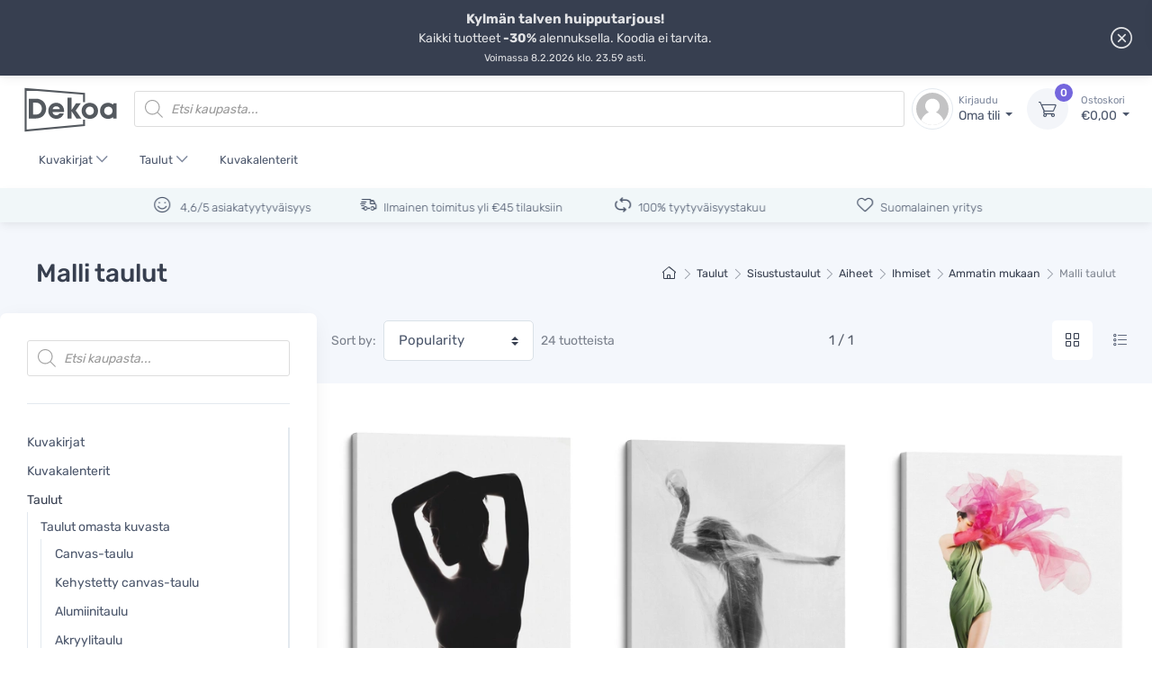

--- FILE ---
content_type: text/html; charset=UTF-8
request_url: https://www.dekoa.fi/sisustustaulut/ihmiset/ammatin-mukaan/malli-taulut/
body_size: 52514
content:
<!doctype html>
<html lang="fi" dir="ltr">
<head>
<meta charset="UTF-8">
<meta name="viewport" content="width=device-width, initial-scale=1, maximum-scale=2.0">
<link rel="profile" href="http://gmpg.org/xfn/11">
<link rel="pingback" href="https://www.dekoa.fi/xmlrpc.php">

<title>Malli taulut | Dekoa</title>
	<style>img:is([sizes="auto" i], [sizes^="auto," i]) { contain-intrinsic-size: 3000px 1500px }</style>
	
<!-- Google Tag Manager for WordPress by gtm4wp.com -->
<script data-cfasync="false" data-pagespeed-no-defer>
	var gtm4wp_datalayer_name = "dataLayer";
	var dataLayer = dataLayer || [];
	const gtm4wp_use_sku_instead = false;
	const gtm4wp_id_prefix = '';
	const gtm4wp_remarketing = false;
	const gtm4wp_eec = true;
	const gtm4wp_classicec = false;
	const gtm4wp_currency = 'EUR';
	const gtm4wp_product_per_impression = false;
	const gtm4wp_needs_shipping_address = false;
	const gtm4wp_business_vertical = 'retail';
	const gtm4wp_business_vertical_id = 'id';
</script>
<!-- End Google Tag Manager for WordPress by gtm4wp.com -->
<meta name="robots" content="max-snippet:-1,max-image-preview:standard,max-video-preview:-1" />
<meta property="og:locale" content="fi_FI" />
<meta property="og:type" content="website" />
<meta property="og:title" content="Malli taulut" />
<meta property="og:url" content="https://www.dekoa.fi/sisustustaulut/ihmiset/ammatin-mukaan/malli-taulut/" />
<meta property="og:site_name" content="Dekoa" />
<meta name="twitter:card" content="summary_large_image" />
<meta name="twitter:title" content="Malli taulut" />
<link rel="canonical" href="https://www.dekoa.fi/sisustustaulut/ihmiset/ammatin-mukaan/malli-taulut/" />

<!-- Start of Judge.me Core -->
<script data-cfasync='false' class='jdgm-settings-script'>window.jdgmSettings={"pagination":5,"disable_web_reviews":true,"badge_no_review_text":"Ei arvosteluja","badge_n_reviews_text":"{{ n }} arvostelu/arvostelua","badge_star_color":"#7c808a","hide_badge_preview_if_no_reviews":true,"badge_hide_text":false,"enforce_center_preview_badge":false,"widget_title":"Asiakasarvostelut","widget_open_form_text":"Kirjoita arvostelu","widget_close_form_text":"Peruuta arvostelu","widget_refresh_page_text":"Päivitä sivu","widget_summary_text":"Perustuu {{ number_of_reviews }} arvosteluun/arvosteluihin","widget_no_review_text":"Ole ensimmäinen kirjoittamaan arvostelu","widget_name_field_text":"Nimi","widget_verified_name_field_text":"Vahvistettu nimi (julkinen)","widget_name_placeholder_text":"Syötä nimesi (julkinen)","widget_required_field_error_text":"Tämä kenttä on pakollinen.","widget_email_field_text":"Sähköposti","widget_verified_email_field_text":"Vahvistettu sähköposti (yksityinen, ei muokattavissa)","widget_email_placeholder_text":"Syötä sähköpostiosoitteesi (yksityinen)","widget_email_field_error_text":"Syötä kelvollinen sähköpostiosoite.","widget_rating_field_text":"Arvosana","widget_review_title_field_text":"Arvostelun otsikko","widget_review_title_placeholder_text":"Anna arvostelullesi otsikko","widget_review_body_field_text":"Arvostelu","widget_review_body_placeholder_text":"Kirjoita kommenttisi tähän","widget_pictures_field_text":"Kuva/Video (valinnainen)","widget_submit_review_text":"Lähetä arvostelu","widget_submit_verified_review_text":"Lähetä vahvistettu arvostelu","widget_submit_success_msg_with_auto_publish":"Kiitos! Päivitä sivu hetken kuluttua nähdäksesi arvostelusi. Voit poistaa tai muokata arvosteluasi kirjautumalla palveluun \u003ca href='https://judge.me/login' target='_blank' rel='nofollow noopener'\u003eJudge.me\u003c/a\u003e","widget_submit_success_msg_no_auto_publish":"Kiitos! Arvostelusi julkaistaan, kun kaupan ylläpitäjä on hyväksynyt sen. Voit poistaa tai muokata arvosteluasi kirjautumalla palveluun \u003ca href='https://judge.me/login' target='_blank' rel='nofollow noopener'\u003eJudge.me\u003c/a\u003e","widget_show_default_reviews_out_of_total_text":"Näytetään {{ n_reviews_shown }} / {{ n_reviews }} arvostelua.","widget_show_all_link_text":"Näytä kaikki","widget_show_less_link_text":"Näytä vähemmän","widget_author_said_text":"{{ reviewer_name }} sanoi:","widget_days_text":"{{ n }} päivää sitten","widget_weeks_text":"{{ n }} viikko/viikkoa sitten","widget_months_text":"{{ n }} kuukausi/kuukautta sitten","widget_years_text":"{{ n }} vuosi/vuotta sitten","widget_yesterday_text":"Eilen","widget_today_text":"Tänään","widget_replied_text":"\u003e\u003e {{ shop_name }} vastasi:","widget_read_more_text":"Lue lisää","widget_rating_filter_color":"#339999","widget_rating_filter_see_all_text":"Katso kaikki arvostelut","widget_sorting_most_recent_text":"Uusimmat","widget_sorting_highest_rating_text":"Korkein arvosana","widget_sorting_lowest_rating_text":"Alhaisin arvosana","widget_sorting_with_pictures_text":"Vain kuvat","widget_sorting_most_helpful_text":"Hyödyllisimmät","widget_open_question_form_text":"Esitä kysymys","widget_reviews_subtab_text":"Arvostelut","widget_questions_subtab_text":"Kysymykset","widget_question_label_text":"Kysymys","widget_answer_label_text":"Vastaus","widget_question_placeholder_text":"Kirjoita kysymyksesi tähän","widget_submit_question_text":"Lähetä kysymys","widget_question_submit_success_text":"Kiitos kysymyksestäsi! Ilmoitamme sinulle, kun siihen vastataan.","widget_star_color":"#339999","verified_badge_text":"Varmistettu osto","verified_badge_placement":"left-of-reviewer-name","widget_review_max_height":5,"widget_hide_border":true,"widget_social_share":false,"widget_thumb":false,"widget_review_location_show":true,"widget_location_format":"city_only","all_reviews_include_out_of_store_products":true,"all_reviews_out_of_store_text":"(kaupan ulkopuolella)","all_reviews_product_name_prefix_text":"koskien","enable_review_pictures":true,"enable_question_anwser":false,"review_date_format":"dd/mm/yyyy","default_sort_method":"highest-rating","widget_product_reviews_subtab_text":"Tuotearvostelut","widget_shop_reviews_subtab_text":"Kaupan arvostelut","widget_write_a_store_review_text":"Kirjoita kauppa-arvostelu","widget_other_languages_heading":"Arvosteluja muilla kielillä","widget_sorting_pictures_first_text":"Kuvat ensin","floating_tab_button_name":"★ Arvostelut","floating_tab_title":"Anna asiakkaiden puhua puolestamme","floating_tab_url":"","floating_tab_url_enabled":false,"all_reviews_text_badge_text":"Asiakkaat arvioivat meitä {{ shop.metafields.judgeme.all_reviews_rating | round: 1 }}/5 perustuen {{ shop.metafields.judgeme.all_reviews_count }} arvosteluun.","all_reviews_text_badge_text_branded_style":"{{ shop.metafields.judgeme.all_reviews_rating | round: 1 }} / 5 tähteä perustuen {{ shop.metafields.judgeme.all_reviews_count }} arvosteluun","all_reviews_text_badge_url":"","featured_carousel_title":"Tätä mieltä asiakkaamme ovat","featured_carousel_count_text":"{{ n }} arvostelusta","featured_carousel_url":"","featured_carousel_height":250,"verified_count_badge_url":"","widget_histogram_use_custom_color":true,"widget_star_use_custom_color":true,"picture_reminder_submit_button":"Upload Pictures","enable_review_videos":true,"widget_sorting_videos_first_text":"Videot ensin","widget_review_pending_text":"Odottaa","social_share_options_order":"Facebook,Twitter,Pinterest","remove_microdata_snippet":true,"disable_json_ld":true,"preview_badge_no_question_text":"Ei kysymyksiä","preview_badge_n_question_text":"{{ number_of_questions }} kysymys/kysymystä","widget_search_bar_placeholder":"Hae arvosteluja","widget_sorting_verified_only_text":"Vain vahvistetut","featured_carousel_theme":"card","featured_carousel_more_reviews_button_text":"Lue lisää arvosteluja","featured_carousel_view_product_button_text":"Katso tuote","all_reviews_page_load_more_text":"Lataa lisää arvosteluja","widget_public_name_text":"näytetään julkisesti kuten","default_reviewer_name_has_non_latin":true,"widget_reviewer_anonymous":"Nimetön","medals_widget_title":"Judge.me Arvostelumitalit","widget_invalid_yt_video_url_error_text":"Ei YouTube-videon URL","widget_max_length_field_error_text":"Syötä enintään {0} merkkiä.","widget_verified_by_shop_text":"Kaupan vahvistama","widget_ugc_title":"Valmistettu meiltä, jaettu sinulta","widget_ugc_subtitle":"Merkitse meidät nähdäksesi kuvasi esillä sivullamme","widget_ugc_primary_button_text":"Osta nyt","widget_ugc_secondary_button_text":"Lataa lisää","widget_ugc_reviews_button_text":"Katso arvostelut","widget_summary_average_rating_text":"{{ average_rating }} / 5","widget_media_grid_title":"Asiakkaiden kuvia \u0026 videoita","widget_media_grid_see_more_text":"Katso lisää","widget_verified_by_judgeme_text":"Judge.me:n vahvistama","widget_verified_by_judgeme_text_in_store_medals":"Judge.me:n vahvistama","widget_media_field_exceed_quantity_message":"Valitettavasti voimme hyväksyä vain {{ max_media }} yhtä arvostelua kohden.","widget_media_field_exceed_limit_message":"{{ file_name }} on liian suuri, valitse {{ media_type }} joka on alle {{ size_limit }}MB.","widget_review_submitted_text":"Arvostelu lähetetty!","widget_question_submitted_text":"Kysymys lähetetty!","widget_close_form_text_question":"Peruuta","widget_write_your_answer_here_text":"Kirjoita vastauksesi tähän","widget_enabled_branded_link":true,"widget_show_collected_by_judgeme":false,"widget_collected_by_judgeme_text":"Judge.me:n keräämä","widget_load_more_text":"Lataa lisää","widget_full_review_text":"Koko arvostelu","widget_read_more_reviews_text":"Lue lisää arvosteluja","widget_read_questions_text":"Lue kysymyksiä","widget_questions_and_answers_text":"Kysymykset \u0026 vastaukset","widget_verified_by_text":"Vahvistanut","widget_verified_text":"Vahvistettu","widget_number_of_reviews_text":"{{ number_of_reviews }} arvostelua","widget_back_button_text":"Takaisin","widget_next_button_text":"Seuraava","widget_custom_forms_filter_button":"Suodattimet","custom_forms_style":"vertical","how_reviews_are_collected":"Miten arvostelut kerätään?","widget_gdpr_statement":"Miten käytämme tietojasi: Otamme sinuun yhteyttä vain jättämääsi arvosteluun liittyen, ja vain tarvittaessa. Lähettämällä arvostelusi hyväksyt Judge.me:n \u003ca href='https://judge.me/terms' target='_blank' rel='nofollow noopener'\u003ekäyttöehdot\u003c/a\u003e, \u003ca href='https://judge.me/privacy' target='_blank' rel='nofollow noopener'\u003etietosuojakäytännön\u003c/a\u003e ja \u003ca href='https://judge.me/content-policy' target='_blank' rel='nofollow noopener'\u003esisältökäytännöt\u003c/a\u003e.","review_snippet_widget_round_border_style":true,"review_snippet_widget_card_color":"#FFFFFF","review_snippet_widget_slider_arrows_background_color":"#FFFFFF","review_snippet_widget_slider_arrows_color":"#000000","review_snippet_widget_star_color":"#339999","all_reviews_product_variant_label_text":"Muunnelma: ","widget_show_verified_branding":false,"platform":"woocommerce","branding_url":"https://app.judge.me/reviews","branding_text":"Judge.me:n voimalla","locale":"en","reply_name":"Dekoa","widget_version":"2.1","footer":true,"autopublish":false,"review_dates":true,"enable_custom_form":false,"enable_multi_locales_translations":false,"can_be_branded":false,"reply_name_text":"Dekoa"};</script> <style class='jdgm-settings-style'>.jdgm-xx{left:0}:not(.jdgm-prev-badge__stars)>.jdgm-star{color:#339999}.jdgm-histogram .jdgm-star.jdgm-star{color:#339999}.jdgm-preview-badge .jdgm-star.jdgm-star{color:#7c808a}.jdgm-histogram .jdgm-histogram__bar-content{background:#339999}.jdgm-histogram .jdgm-histogram__bar:after{background:#339999}.jdgm-widget .jdgm-write-rev-link{display:none}.jdgm-widget .jdgm-rev-widg[data-number-of-reviews='0']{display:none}.jdgm-prev-badge[data-average-rating='0.00']{display:none !important}.jdgm-widget.jdgm-all-reviews-widget,.jdgm-widget .jdgm-rev-widg{border:none;padding:0}.jdgm-author-all-initials{display:none !important}.jdgm-author-last-initial{display:none !important}.jdgm-rev-widg__title{visibility:hidden}.jdgm-rev-widg__summary-text{visibility:hidden}.jdgm-prev-badge__text{visibility:hidden}.jdgm-rev__replier:before{content:'Dekoa'}.jdgm-rev__prod-link-prefix:before{content:'koskien'}.jdgm-rev__variant-label:before{content:'Muunnelma: '}.jdgm-rev__out-of-store-text:before{content:'(kaupan ulkopuolella)'}@media only screen and (min-width: 768px){.jdgm-rev__pics .jdgm-rev_all-rev-page-picture-separator,.jdgm-rev__pics .jdgm-rev__product-picture{display:none}}@media only screen and (max-width: 768px){.jdgm-rev__pics .jdgm-rev_all-rev-page-picture-separator,.jdgm-rev__pics .jdgm-rev__product-picture{display:none}}
</style> <style class='jdgm-settings-style'></style><style class='jdgm-miracle-styles'>
  @-webkit-keyframes jdgm-spin{0%{-webkit-transform:rotate(0deg);-ms-transform:rotate(0deg);transform:rotate(0deg)}100%{-webkit-transform:rotate(359deg);-ms-transform:rotate(359deg);transform:rotate(359deg)}}@keyframes jdgm-spin{0%{-webkit-transform:rotate(0deg);-ms-transform:rotate(0deg);transform:rotate(0deg)}100%{-webkit-transform:rotate(359deg);-ms-transform:rotate(359deg);transform:rotate(359deg)}}@font-face{font-family:'JudgemeStar';src:url("[data-uri]") format("woff");font-weight:normal;font-style:normal}.jdgm-star{font-family:'JudgemeStar';display:inline !important;text-decoration:none !important;padding:0 4px 0 0 !important;margin:0 !important;font-weight:bold;opacity:1;-webkit-font-smoothing:antialiased;-moz-osx-font-smoothing:grayscale}.jdgm-star:hover{opacity:1}.jdgm-star:last-of-type{padding:0 !important}.jdgm-star.jdgm--on:before{content:"\e000"}.jdgm-star.jdgm--off:before{content:"\e001"}.jdgm-star.jdgm--half:before{content:"\e002"}.jdgm-widget *{margin:0;line-height:1.4;-webkit-box-sizing:border-box;-moz-box-sizing:border-box;box-sizing:border-box;-webkit-overflow-scrolling:touch}.jdgm-hidden{display:none !important;visibility:hidden !important}.jdgm-temp-hidden{display:none}.jdgm-spinner{width:40px;height:40px;margin:auto;border-radius:50%;border-top:2px solid #eee;border-right:2px solid #eee;border-bottom:2px solid #eee;border-left:2px solid #ccc;-webkit-animation:jdgm-spin 0.8s infinite linear;animation:jdgm-spin 0.8s infinite linear}.jdgm-prev-badge{display:block !important}

</style>

<script data-cfasync='false' class='jdgm-script'>
!function(e){window.jdgm=window.jdgm||{},jdgm.CDN_HOST="https://cdn.judge.me/",
jdgm.docReady=function(d){(e.attachEvent?"complete"===e.readyState:"loading"!==e.readyState)?
setTimeout(d,0):e.addEventListener("DOMContentLoaded",d)},jdgm.loadCSS=function(d,t,o,a){
!o&&jdgm.loadCSS.requestedUrls.indexOf(d)>=0||(jdgm.loadCSS.requestedUrls.push(d),
(a=e.createElement("link")).rel="stylesheet",a.class="jdgm-stylesheet",a.media="nope!",
a.href=d,a.onload=function(){this.media="all",t&&setTimeout(t)},e.body.appendChild(a))},
jdgm.loadCSS.requestedUrls=[],jdgm.docReady(function(){(window.jdgmLoadCSS||e.querySelectorAll(
".jdgm-widget, .jdgm-all-reviews-page").length>0)&&(jdgmSettings.widget_load_with_code_splitting?
parseFloat(jdgmSettings.widget_version)>=3?jdgm.loadCSS(jdgm.CDN_HOST+"widget_v3/base.css"):
jdgm.loadCSS(jdgm.CDN_HOST+"widget/base.css"):jdgm.loadCSS(jdgm.CDN_HOST+"shopify_v2.css"))})}(document);
</script>
<script async data-cfasync="false" type="text/javascript" src="https://cdn.judge.me/loader.js"></script>
<noscript><link rel="stylesheet" type="text/css" media="all" href="https://cdn.judge.me/shopify_v2.css"></noscript>
<!-- End of Judge.me Core -->
<link rel='stylesheet' id='cfw-blocks-styles-css' href='https://www.dekoa.fi/wp-content/plugins/checkout-for-woocommerce/build/css/blocks-styles.css?ver=a1d32077b0abb8a3a7f2a2a546cab77c' type='text/css' media='all' />
<style id='wp-emoji-styles-inline-css' type='text/css'>

	img.wp-smiley, img.emoji {
		display: inline !important;
		border: none !important;
		box-shadow: none !important;
		height: 1em !important;
		width: 1em !important;
		margin: 0 0.07em !important;
		vertical-align: -0.1em !important;
		background: none !important;
		padding: 0 !important;
	}
</style>
<style id='classic-theme-styles-inline-css' type='text/css'>
/*! This file is auto-generated */
.wp-block-button__link{color:#fff;background-color:#32373c;border-radius:9999px;box-shadow:none;text-decoration:none;padding:calc(.667em + 2px) calc(1.333em + 2px);font-size:1.125em}.wp-block-file__button{background:#32373c;color:#fff;text-decoration:none}
</style>
<style id='safe-svg-svg-icon-style-inline-css' type='text/css'>
.safe-svg-cover{text-align:center}.safe-svg-cover .safe-svg-inside{display:inline-block;max-width:100%}.safe-svg-cover svg{fill:currentColor;height:100%;max-height:100%;max-width:100%;width:100%}

</style>
<link rel='stylesheet' id='cr-frontend-css-css' href='https://www.dekoa.fi/wp-content/plugins/customer-reviews-woocommerce/css/frontend.css?ver=5.91.0' type='text/css' media='all' />
<link rel='stylesheet' id='cr-badges-css-css' href='https://www.dekoa.fi/wp-content/plugins/customer-reviews-woocommerce/css/badges.css?ver=5.91.0' type='text/css' media='all' />
<style id='global-styles-inline-css' type='text/css'>
:root{--wp--preset--aspect-ratio--square: 1;--wp--preset--aspect-ratio--4-3: 4/3;--wp--preset--aspect-ratio--3-4: 3/4;--wp--preset--aspect-ratio--3-2: 3/2;--wp--preset--aspect-ratio--2-3: 2/3;--wp--preset--aspect-ratio--16-9: 16/9;--wp--preset--aspect-ratio--9-16: 9/16;--wp--preset--color--black: #000000;--wp--preset--color--cyan-bluish-gray: #abb8c3;--wp--preset--color--white: #ffffff;--wp--preset--color--pale-pink: #f78da7;--wp--preset--color--vivid-red: #cf2e2e;--wp--preset--color--luminous-vivid-orange: #ff6900;--wp--preset--color--luminous-vivid-amber: #fcb900;--wp--preset--color--light-green-cyan: #7bdcb5;--wp--preset--color--vivid-green-cyan: #00d084;--wp--preset--color--pale-cyan-blue: #8ed1fc;--wp--preset--color--vivid-cyan-blue: #0693e3;--wp--preset--color--vivid-purple: #9b51e0;--wp--preset--color--primary: var( --primary );--wp--preset--color--accent: var( --accent );--wp--preset--color--info: #69b3fe;--wp--preset--color--success: #42d697;--wp--preset--color--warning: #fea569;--wp--preset--color--danger: #f34770;--wp--preset--color--lighter-gray: #f6f9fc;--wp--preset--color--light-gray: #f3f5f9;--wp--preset--color--medium-gray: #7d879c;--wp--preset--color--default-gray: #4b566b;--wp--preset--color--dark-gray: #373f50;--wp--preset--color--darker-gray: #2b3445;--wp--preset--gradient--vivid-cyan-blue-to-vivid-purple: linear-gradient(135deg,rgba(6,147,227,1) 0%,rgb(155,81,224) 100%);--wp--preset--gradient--light-green-cyan-to-vivid-green-cyan: linear-gradient(135deg,rgb(122,220,180) 0%,rgb(0,208,130) 100%);--wp--preset--gradient--luminous-vivid-amber-to-luminous-vivid-orange: linear-gradient(135deg,rgba(252,185,0,1) 0%,rgba(255,105,0,1) 100%);--wp--preset--gradient--luminous-vivid-orange-to-vivid-red: linear-gradient(135deg,rgba(255,105,0,1) 0%,rgb(207,46,46) 100%);--wp--preset--gradient--very-light-gray-to-cyan-bluish-gray: linear-gradient(135deg,rgb(238,238,238) 0%,rgb(169,184,195) 100%);--wp--preset--gradient--cool-to-warm-spectrum: linear-gradient(135deg,rgb(74,234,220) 0%,rgb(151,120,209) 20%,rgb(207,42,186) 40%,rgb(238,44,130) 60%,rgb(251,105,98) 80%,rgb(254,248,76) 100%);--wp--preset--gradient--blush-light-purple: linear-gradient(135deg,rgb(255,206,236) 0%,rgb(152,150,240) 100%);--wp--preset--gradient--blush-bordeaux: linear-gradient(135deg,rgb(254,205,165) 0%,rgb(254,45,45) 50%,rgb(107,0,62) 100%);--wp--preset--gradient--luminous-dusk: linear-gradient(135deg,rgb(255,203,112) 0%,rgb(199,81,192) 50%,rgb(65,88,208) 100%);--wp--preset--gradient--pale-ocean: linear-gradient(135deg,rgb(255,245,203) 0%,rgb(182,227,212) 50%,rgb(51,167,181) 100%);--wp--preset--gradient--electric-grass: linear-gradient(135deg,rgb(202,248,128) 0%,rgb(113,206,126) 100%);--wp--preset--gradient--midnight: linear-gradient(135deg,rgb(2,3,129) 0%,rgb(40,116,252) 100%);--wp--preset--font-size--small: 13px;--wp--preset--font-size--medium: 20px;--wp--preset--font-size--large: 36px;--wp--preset--font-size--x-large: 42px;--wp--preset--font-size--base: 16px;--wp--preset--font-size--lead: 20px;--wp--preset--font-size--xl: 26px;--wp--preset--font-size--lg: 18px;--wp--preset--font-size--md: 15px;--wp--preset--font-size--sm: 14px;--wp--preset--font-size--ms: 13px;--wp--preset--font-size--xs: 12px;--wp--preset--spacing--20: 0.44rem;--wp--preset--spacing--30: 0.67rem;--wp--preset--spacing--40: 1rem;--wp--preset--spacing--50: 1.5rem;--wp--preset--spacing--60: 2.25rem;--wp--preset--spacing--70: 3.38rem;--wp--preset--spacing--80: 5.06rem;--wp--preset--shadow--natural: 6px 6px 9px rgba(0, 0, 0, 0.2);--wp--preset--shadow--deep: 12px 12px 50px rgba(0, 0, 0, 0.4);--wp--preset--shadow--sharp: 6px 6px 0px rgba(0, 0, 0, 0.2);--wp--preset--shadow--outlined: 6px 6px 0px -3px rgba(255, 255, 255, 1), 6px 6px rgba(0, 0, 0, 1);--wp--preset--shadow--crisp: 6px 6px 0px rgba(0, 0, 0, 1);}:where(.is-layout-flex){gap: 0.5em;}:where(.is-layout-grid){gap: 0.5em;}body .is-layout-flex{display: flex;}.is-layout-flex{flex-wrap: wrap;align-items: center;}.is-layout-flex > :is(*, div){margin: 0;}body .is-layout-grid{display: grid;}.is-layout-grid > :is(*, div){margin: 0;}:where(.wp-block-columns.is-layout-flex){gap: 2em;}:where(.wp-block-columns.is-layout-grid){gap: 2em;}:where(.wp-block-post-template.is-layout-flex){gap: 1.25em;}:where(.wp-block-post-template.is-layout-grid){gap: 1.25em;}.has-black-color{color: var(--wp--preset--color--black) !important;}.has-cyan-bluish-gray-color{color: var(--wp--preset--color--cyan-bluish-gray) !important;}.has-white-color{color: var(--wp--preset--color--white) !important;}.has-pale-pink-color{color: var(--wp--preset--color--pale-pink) !important;}.has-vivid-red-color{color: var(--wp--preset--color--vivid-red) !important;}.has-luminous-vivid-orange-color{color: var(--wp--preset--color--luminous-vivid-orange) !important;}.has-luminous-vivid-amber-color{color: var(--wp--preset--color--luminous-vivid-amber) !important;}.has-light-green-cyan-color{color: var(--wp--preset--color--light-green-cyan) !important;}.has-vivid-green-cyan-color{color: var(--wp--preset--color--vivid-green-cyan) !important;}.has-pale-cyan-blue-color{color: var(--wp--preset--color--pale-cyan-blue) !important;}.has-vivid-cyan-blue-color{color: var(--wp--preset--color--vivid-cyan-blue) !important;}.has-vivid-purple-color{color: var(--wp--preset--color--vivid-purple) !important;}.has-black-background-color{background-color: var(--wp--preset--color--black) !important;}.has-cyan-bluish-gray-background-color{background-color: var(--wp--preset--color--cyan-bluish-gray) !important;}.has-white-background-color{background-color: var(--wp--preset--color--white) !important;}.has-pale-pink-background-color{background-color: var(--wp--preset--color--pale-pink) !important;}.has-vivid-red-background-color{background-color: var(--wp--preset--color--vivid-red) !important;}.has-luminous-vivid-orange-background-color{background-color: var(--wp--preset--color--luminous-vivid-orange) !important;}.has-luminous-vivid-amber-background-color{background-color: var(--wp--preset--color--luminous-vivid-amber) !important;}.has-light-green-cyan-background-color{background-color: var(--wp--preset--color--light-green-cyan) !important;}.has-vivid-green-cyan-background-color{background-color: var(--wp--preset--color--vivid-green-cyan) !important;}.has-pale-cyan-blue-background-color{background-color: var(--wp--preset--color--pale-cyan-blue) !important;}.has-vivid-cyan-blue-background-color{background-color: var(--wp--preset--color--vivid-cyan-blue) !important;}.has-vivid-purple-background-color{background-color: var(--wp--preset--color--vivid-purple) !important;}.has-black-border-color{border-color: var(--wp--preset--color--black) !important;}.has-cyan-bluish-gray-border-color{border-color: var(--wp--preset--color--cyan-bluish-gray) !important;}.has-white-border-color{border-color: var(--wp--preset--color--white) !important;}.has-pale-pink-border-color{border-color: var(--wp--preset--color--pale-pink) !important;}.has-vivid-red-border-color{border-color: var(--wp--preset--color--vivid-red) !important;}.has-luminous-vivid-orange-border-color{border-color: var(--wp--preset--color--luminous-vivid-orange) !important;}.has-luminous-vivid-amber-border-color{border-color: var(--wp--preset--color--luminous-vivid-amber) !important;}.has-light-green-cyan-border-color{border-color: var(--wp--preset--color--light-green-cyan) !important;}.has-vivid-green-cyan-border-color{border-color: var(--wp--preset--color--vivid-green-cyan) !important;}.has-pale-cyan-blue-border-color{border-color: var(--wp--preset--color--pale-cyan-blue) !important;}.has-vivid-cyan-blue-border-color{border-color: var(--wp--preset--color--vivid-cyan-blue) !important;}.has-vivid-purple-border-color{border-color: var(--wp--preset--color--vivid-purple) !important;}.has-vivid-cyan-blue-to-vivid-purple-gradient-background{background: var(--wp--preset--gradient--vivid-cyan-blue-to-vivid-purple) !important;}.has-light-green-cyan-to-vivid-green-cyan-gradient-background{background: var(--wp--preset--gradient--light-green-cyan-to-vivid-green-cyan) !important;}.has-luminous-vivid-amber-to-luminous-vivid-orange-gradient-background{background: var(--wp--preset--gradient--luminous-vivid-amber-to-luminous-vivid-orange) !important;}.has-luminous-vivid-orange-to-vivid-red-gradient-background{background: var(--wp--preset--gradient--luminous-vivid-orange-to-vivid-red) !important;}.has-very-light-gray-to-cyan-bluish-gray-gradient-background{background: var(--wp--preset--gradient--very-light-gray-to-cyan-bluish-gray) !important;}.has-cool-to-warm-spectrum-gradient-background{background: var(--wp--preset--gradient--cool-to-warm-spectrum) !important;}.has-blush-light-purple-gradient-background{background: var(--wp--preset--gradient--blush-light-purple) !important;}.has-blush-bordeaux-gradient-background{background: var(--wp--preset--gradient--blush-bordeaux) !important;}.has-luminous-dusk-gradient-background{background: var(--wp--preset--gradient--luminous-dusk) !important;}.has-pale-ocean-gradient-background{background: var(--wp--preset--gradient--pale-ocean) !important;}.has-electric-grass-gradient-background{background: var(--wp--preset--gradient--electric-grass) !important;}.has-midnight-gradient-background{background: var(--wp--preset--gradient--midnight) !important;}.has-small-font-size{font-size: var(--wp--preset--font-size--small) !important;}.has-medium-font-size{font-size: var(--wp--preset--font-size--medium) !important;}.has-large-font-size{font-size: var(--wp--preset--font-size--large) !important;}.has-x-large-font-size{font-size: var(--wp--preset--font-size--x-large) !important;}
:where(.wp-block-post-template.is-layout-flex){gap: 1.25em;}:where(.wp-block-post-template.is-layout-grid){gap: 1.25em;}
:where(.wp-block-columns.is-layout-flex){gap: 2em;}:where(.wp-block-columns.is-layout-grid){gap: 2em;}
:root :where(.wp-block-pullquote){font-size: 1.5em;line-height: 1.6;}
</style>
<style id='woocommerce-inline-inline-css' type='text/css'>
.woocommerce form .form-row .required { visibility: visible; }
</style>
<link rel='stylesheet' id='brands-styles-css' href='https://www.dekoa.fi/wp-content/plugins/woocommerce/assets/css/brands.css?ver=10.3.7' type='text/css' media='all' />
<link rel='stylesheet' id='dgwt-wcas-style-css' href='https://www.dekoa.fi/wp-content/plugins/ajax-search-for-woocommerce-premium/assets/css/style.min.css?ver=1.18.0' type='text/css' media='all' />
<link rel='preload' as='font' type='font/woff2' crossorigin='anonymous' id='font-rubik-300-css' href='https://www.dekoa.fi/wp-content/themes/dekoa/fonts/rubik-v11-latin-300.woff2' type='text/css' media='all' />
<link rel='preload' as='font' type='font/woff2' crossorigin='anonymous' id='font-rubik-400-css' href='https://www.dekoa.fi/wp-content/themes/dekoa/fonts/rubik-v11-latin-regular.woff2' type='text/css' media='all' />
<link rel='preload' as='font' type='font/woff2' crossorigin='anonymous' id='font-rubik-500-css' href='https://www.dekoa.fi/wp-content/themes/dekoa/fonts/rubik-v11-latin-500.woff2' type='text/css' media='all' />
<link rel='preload' as='font' type='font/woff2' crossorigin='anonymous' id='font-rubik-700-css' href='https://www.dekoa.fi/wp-content/themes/dekoa/fonts/rubik-v11-latin-700.woff2' type='text/css' media='all' />
<link rel='preload' as='font' type='font/woff2' crossorigin='anonymous' id='font-icons-css' href='https://www.dekoa.fi/wp-content/themes/dekoa/fonts/cartzilla-icons.woff2' type='text/css' media='all' />
<link rel='stylesheet' id='react-css-css' href='https://www.dekoa.fi/wp-content/plugins/dekoa-editor//react/build/static/css/main.b25f8601.chunk.css?ver=6.8.3' type='text/css' media='all' />
<link rel='stylesheet' id='cartzilla-child-style-css' href='https://www.dekoa.fi/wp-content/themes/dekoa/style.css?ver=1.174' type='text/css' media='all' />
<script type="text/template" id="tmpl-variation-template">
	<div class="woocommerce-variation-description font-size-ms">{{{ data.variation.variation_description }}}</div>
	<div class="d-flex flex-wrap justify-content-between align-items-center mb-3 variation-price-wrap">
		<div class="woocommerce-variation-price">{{{ data.variation.price_html }}}</div>
		<div class="woocommerce-variation-availability">{{{ data.variation.availability_html }}}</div>
	</div>
</script>
<script type="text/template" id="tmpl-unavailable-variation-template">
	<p class='font-size-sm text-muted'>Sorry, this product is unavailable. Please choose a different combination.</p>
</script>
<script type="text/javascript" src="https://www.dekoa.fi/wp-includes/js/jquery/jquery.min.js?ver=3.7.1" id="jquery-core-js"></script>
<script type="text/javascript" src="https://www.dekoa.fi/wp-content/plugins/woocommerce/assets/js/jquery-blockui/jquery.blockUI.min.js?ver=2.7.0-wc.10.3.7" id="wc-jquery-blockui-js" defer="defer" data-wp-strategy="defer"></script>
<script type="text/javascript" id="wc-add-to-cart-js-extra">
/* <![CDATA[ */
var wc_add_to_cart_params = {"ajax_url":"\/wp-admin\/admin-ajax.php","wc_ajax_url":"\/?wc-ajax=%%endpoint%%","i18n_view_cart":"N\u00e4yt\u00e4 ostoskori","cart_url":"https:\/\/www.dekoa.fi\/cart\/","is_cart":"","cart_redirect_after_add":"no"};
/* ]]> */
</script>
<script type="text/javascript" src="https://www.dekoa.fi/wp-content/plugins/woocommerce/assets/js/frontend/add-to-cart.min.js?ver=10.3.7" id="wc-add-to-cart-js" defer="defer" data-wp-strategy="defer"></script>
<script type="text/javascript" src="https://www.dekoa.fi/wp-content/plugins/woocommerce/assets/js/js-cookie/js.cookie.min.js?ver=2.1.4-wc.10.3.7" id="wc-js-cookie-js" defer="defer" data-wp-strategy="defer"></script>
<script type="text/javascript" id="woocommerce-js-extra">
/* <![CDATA[ */
var woocommerce_params = {"ajax_url":"\/wp-admin\/admin-ajax.php","wc_ajax_url":"\/?wc-ajax=%%endpoint%%","i18n_password_show":"N\u00e4yt\u00e4 salasana","i18n_password_hide":"Piilota salasana"};
/* ]]> */
</script>
<script type="text/javascript" src="https://www.dekoa.fi/wp-content/plugins/woocommerce/assets/js/frontend/woocommerce.min.js?ver=10.3.7" id="woocommerce-js" defer="defer" data-wp-strategy="defer"></script>
<script type="text/javascript" id="wc-cart-fragments-js-extra">
/* <![CDATA[ */
var wc_cart_fragments_params = {"ajax_url":"\/wp-admin\/admin-ajax.php","wc_ajax_url":"\/?wc-ajax=%%endpoint%%","cart_hash_key":"wc_cart_hash_59a8b10f320dec19f4fcb6f98ddeefb1","fragment_name":"wc_fragments_59a8b10f320dec19f4fcb6f98ddeefb1","request_timeout":"5000"};
/* ]]> */
</script>
<script type="text/javascript" src="https://www.dekoa.fi/wp-content/plugins/woocommerce/assets/js/frontend/cart-fragments.min.js?ver=10.3.7" id="wc-cart-fragments-js" defer="defer" data-wp-strategy="defer"></script>
<script type="text/javascript" src="https://www.dekoa.fi/wp-includes/js/underscore.min.js?ver=1.13.7" id="underscore-js"></script>
<script type="text/javascript" id="wp-util-js-extra">
/* <![CDATA[ */
var _wpUtilSettings = {"ajax":{"url":"\/wp-admin\/admin-ajax.php"}};
/* ]]> */
</script>
<script type="text/javascript" src="https://www.dekoa.fi/wp-includes/js/wp-util.min.js?ver=6.8.3" id="wp-util-js"></script>
<script type="text/javascript" id="wc-add-to-cart-variation-js-extra">
/* <![CDATA[ */
var wc_add_to_cart_variation_params = {"wc_ajax_url":"\/?wc-ajax=%%endpoint%%","i18n_no_matching_variations_text":"Pahoittelemme, valitun kaltaisia tuotteita ei l\u00f6ytynyt. Ole hyv\u00e4, valitse eri tavalla.","i18n_make_a_selection_text":"Valitse jotain tuotteen vaihtoehdoista ennen kuin lis\u00e4\u00e4t tuotteen ostoskoriin.","i18n_unavailable_text":"Pahoittelemme, t\u00e4m\u00e4 tuote ei ole saatavilla. Ole hyv\u00e4, valitse eri tavalla.","i18n_reset_alert_text":"Your selection has been reset. Please select some product options before adding this product to your cart."};
/* ]]> */
</script>
<script type="text/javascript" src="https://www.dekoa.fi/wp-content/plugins/woocommerce/assets/js/frontend/add-to-cart-variation.min.js?ver=10.3.7" id="wc-add-to-cart-variation-js" defer="defer" data-wp-strategy="defer"></script>
<link rel="https://api.w.org/" href="https://www.dekoa.fi/wp-json/" /><link rel="alternate" title="JSON" type="application/json" href="https://www.dekoa.fi/wp-json/wp/v2/product_cat/232" /><link rel="EditURI" type="application/rsd+xml" title="RSD" href="https://www.dekoa.fi/xmlrpc.php?rsd" />

<!-- This website runs the Product Feed PRO for WooCommerce by AdTribes.io plugin - version woocommercesea_option_installed_version -->

		<!-- GTM Container Loader By GTM Server Side plugin -->
		<script>!function(){"use strict";function e(e,t,o){return void 0===t&&(t=""),"cookie"===e?function(e){for(var t=0,o=document.cookie.split(";");t<o.length;t++){var r=o[t].split("=");if(r[0].trim()===e)return r[1]}}(t):"localStorage"===e?(r=t,localStorage.getItem(r)):"jsVariable"===e?window[t]:"cssSelector"===e?(n=t,i=o,a=document.querySelector(n),i?null==a?void 0:a.getAttribute(i):null==a?void 0:a.textContent):void console.warn("invalid uid source",e);var r,n,i,a}!function(t,o,r,n,i,a,c,l,s,u){var d,v,E,I;try{v=l&&(E=navigator.userAgent,(I=/Version\/([0-9\._]+)(.*Mobile)?.*Safari.*/.exec(E))&&parseFloat(I[1])>=16.4)?e(l,"_sbp",""):void 0}catch(e){console.error(e)}var g=t;g[n]=g[n]||[],g[n].push({"gtm.start":(new Date).getTime(),event:"gtm.js"});var m=o.getElementsByTagName(r)[0],T=v?"&bi="+encodeURIComponent(v):"",_=o.createElement(r),f=v?"kp"+c:c;_.async=!0,_.src="https://tgs.dekoa.fi/"+f+".js?id=GTM-59B7FF4"+T,null===(d=m.parentNode)||void 0===d||d.insertBefore(_,m)}(window,document,"script","dataLayer",0,0,"udpatifp","cookie")}();</script>
		<!-- END of GTM Container Loader By GTM Server Side plugin -->		
		
<!-- Google Tag Manager for WordPress by gtm4wp.com -->
<!-- GTM Container placement set to off -->
<script data-cfasync="false" data-pagespeed-no-defer type="text/javascript">
	var dataLayer_content = {"visitorEmail":"","visitorEmailHash":"","pagePostType":"product","pagePostType2":"tax-product","pageCategory":[],"customerTotalOrders":0,"customerTotalOrderValue":"0.00","customerFirstName":"","customerLastName":"","customerBillingFirstName":"","customerBillingLastName":"","customerBillingCompany":"","customerBillingAddress1":"","customerBillingAddress2":"","customerBillingCity":"","customerBillingPostcode":"","customerBillingCountry":"","customerBillingEmail":"","customerBillingEmailHash":"e3b0c44298fc1c149afbf4c8996fb92427ae41e4649b934ca495991b7852b855","customerBillingPhone":"","customerShippingFirstName":"","customerShippingLastName":"","customerShippingCompany":"","customerShippingAddress1":"","customerShippingAddress2":"","customerShippingCity":"","customerShippingPostcode":"","customerShippingCountry":"","cartContent":{"totals":{"applied_coupons":[],"discount_total":0,"subtotal":0,"total":0},"items":[]}};
	dataLayer.push( dataLayer_content );
</script>
<script>
	console.warn && console.warn("[GTM4WP] Google Tag Manager container code placement set to OFF !!!");
	console.warn && console.warn("[GTM4WP] Data layer codes are active but GTM container must be loaded using custom coding !!!");
</script>
<!-- End Google Tag Manager for WordPress by gtm4wp.com --><style>.dgwt-wcas-ico-magnifier,.dgwt-wcas-ico-magnifier-handler{max-width:20px}.dgwt-wcas-search-wrapp{max-width:600px}</style>                    <link rel="preconnect" href="//tgs.dekoa.fi" crossorigin>
                    <link rel="preconnect" href="//www.google-analytics.com" crossorigin>
                    <link rel="apple-touch-icon" sizes="180x180" href="/apple-touch-icon.png">
                    <link rel="icon" type="image/png" sizes="32x32" href="/favicon-32x32.png">
                    <link rel="icon" type="image/png" sizes="16x16" href="/favicon-16x16.png">
                    <!--  <link rel="manifest" href="/site.webmanifest"> -->
                    <link rel="mask-icon" href="/safari-pinned-tab.svg" color="#5bbad5">
                    <meta name="msapplication-TileColor" content="#da532c">
                    <meta name="theme-color" content="#f6f9fc">

                    	<noscript><style>.woocommerce-product-gallery{ opacity: 1 !important; }</style></noscript>
	<style type="text/css">.recentcomments a{display:inline !important;padding:0 !important;margin:0 !important;}</style></head>

<body data-vendor=1 data-vendorid=715075 data-ratio=0.67 data-edge=mirror class="archive tax-product_cat term-malli-taulut term-232 wp-embed-responsive wp-theme-cartzilla wp-child-theme-dekoa theme-cartzilla woocommerce woocommerce-page woocommerce-no-js readymade no-wc-breadcrumb cartzilla-full-width-content cartzilla-align-wide style-v1">


		<!-- Google Tag Manager (noscript) -->
		<noscript><iframe src="https://tgs.dekoa.fi/ns.html?id=GTM-59B7FF4"
		                  height="0" width="0" style="display:none;visibility:hidden"></iframe></noscript>
		<!-- End Google Tag Manager (noscript) -->
		

<div id="page" class="hfeed site">

            <div class="cz-sidebar cz-offcanvas" id="cz-handheld-sidebar">
            <div class="cz-sidebar-header box-shadow-sm">
                <span class="font-weight-medium">Valikko</span>
                <button class="close ml-auto" type="button" data-dismiss="sidebar" aria-label="Sulje">
                    <span class="d-inline-block font-size-xs font-weight-normal align-middle">
                        Sulje                    </span>
                    <span class="d-inline-block align-middle ml-2" aria-hidden="true">&times;</span>
                </button>
            </div>
            <div class="cz-sidebar-body" data-simplebar data-simplebar-auto-hide="true">
                                    <div class="widget woocommerce widget_product_search"><form role="search" method="get" class="woocommerce-product-search" action="https://www.dekoa.fi/">
	<label class="screen-reader-text" for="woocommerce-product-search-field-0">Search for:</label>
	<input type="search" id="woocommerce-product-search-field-0" class="search-field" placeholder="Search for products" value="" name="s" />
	<button type="submit" value="Hae">Hae</button>
	<input type="hidden" name="post_type" value="product" />
</form>
</div>                
                                    <nav class="cz-handheld-menu">
                        <ul><li id="handheld-menu-item-2771" class="menu-item menu-item-type-custom menu-item-object-custom menu-item-2771"><a title="Kuvakirjat" href="/kuvakirja/">Kuvakirjat</a></li>
<li id="handheld-menu-item-2770" class="menu-item menu-item-type-custom menu-item-object-custom menu-item-has-children dropdown menu-item-2770" data-event="hover" data-animation-in="slideInUp" data-animation-out="fadeOut"><div class="d-flex justify-content-between align-items-center"><a title="Taulut" href="/taulut/" data-toggle="collapse" aria-haspopup="true" aria-expanded="false" class=" " id="handheld-menu-item-dropdown-2770">Taulut<i style="font-size:12px; font-weight:700" class="pl-1 czi-arrow-down"></i></a><button type="button" class="btn btn-outline-secondary btn-icon rounded-circle btn-sm ml-3 collapsed" data-toggle="sub-menu"><i class="czi-arrow-up font-size-xs"></i></button></div>
<ul class="sub-menu" aria-labelledby="handheld-menu-item-dropdown-2770"  role="menu">
	<li id="handheld-menu-item-2772" class="menu-item menu-item-type-gs_sim menu-item-object-gs_sim menu-item-2772"><div class="d-flex flex-wrap flex-md-nowrap px-2">
    <div class="mega-dropdown-column py-4 px-3">
        <div class="widget widget-links mb-3 mm-separator">
            <a href="/taulut/"><h6 class="font-size-base mb-3">Taulut omasta kuvasta</h6></a>
            <ul class="widget-list mb-3">
                <li class="widget-list-item pb-1"><a class="widget-list-link" href="/editor/">Aloita suunnittelu tästä</a></li>
            </ul>
            <h6 class="font-size-base mb-3">Tutustu vaihtoehtoihin</h6>
            <ul class="widget-list">
                <li class="widget-list-item pb-1"><a class="widget-list-link" href="/canvas-taulu/">Canvas-taulu</a></li>
                <li class="widget-list-item pb-1"><a class="widget-list-link" href="/canvastaulu-kehyksella/">Kehystetty canvas-taulu</a></li>
                <li class="widget-list-item pb-1"><a class="widget-list-link" href="/alumiinitaulu/">Alumiinitaulu</a></li>
                <li class="widget-list-item pb-1"><a class="widget-list-link" href="/akryylitaulu/">Akryylitaulu</a></li>
                
<li class="widget-list-item pb-1"><a class="widget-list-link" href="/galleriataulu/">Galleriataulu</a></li>
<li class="widget-list-item pb-1"><a class="widget-list-link" href="/puutaulu/">Puutaulu</a></li>
            </ul>
            
        </div>
    </div>
    <div class="mega-dropdown-column py-4 px-3">
        <div class="widget widget-links">
        <a href="/sisustustaulut/"><h6 class="font-size-base mb-3">Sisustustaulut</h6></a>
        <h6 class="font-size-sm mt-3 mb-3">Aiheen mukaan</h6>
        <ul class="widget-list">
            <li class="widget-list-item pb-1"><a class="widget-list-link" href="/sisustustaulut/abstrakti-taulut/">Abstraktit taulut</a></li>
        <li class="widget-list-item pb-1"><a class="widget-list-link" href="/sisustustaulut/kasvitaulut/">Kasvitaulut</a></li>
        <li class="widget-list-item pb-1"><a class="widget-list-link" href="/sisustustaulut/lastentaulut/">Lastentaulut</a></li>
        <li class="widget-list-item pb-1"><a class="widget-list-link" href="/sisustustaulut/kasvitaulut/kukkataulut//">Kukkataulut</a></li>
        <li class="widget-list-item pb-1"><a class="widget-list-link" href="/sisustustaulut/koristetaulut/moderni-taulut//">Modernit taulut</a></li>
        </ul>
    </div>
</div>
<div class="mega-dropdown-column py-4 pr-3">
    <div class="widget widget-links mb-3">
        <h6 class="font-size-sm mb-3 mm-subcategory">Huoneen mukaan</h6>
        <ul class="widget-list">
            <li class="widget-list-item pb-1"><a class="widget-list-link" href="/sisustustaulut/keittion-taulut/">Keittiön taulut</a></li>
            <li class="widget-list-item pb-1"><a class="widget-list-link" href="/sisustustaulut/olohuoneen-taulut/">Olohuoneen taulut</a></li>
            <li class="widget-list-item pb-1"><a class="widget-list-link" href="/sisustustaulut/lastenhuoneen-taulut/">Lastenhuoneen taulut</a></li>
        </ul>
    </div>
</div>
</div></li>
</ul>
</li>
<li id="handheld-menu-item-56113" class="menu-item menu-item-type-custom menu-item-object-custom menu-item-56113"><a title="Kuvakalenterit" href="/kuvakalenteri/">Kuvakalenterit</a></li>
</ul>                    </nav>
                
                
            </div>
        </div>
                        <div class="modal fade" tabindex="-1" role="dialog" id="cz-sign-in-modal">
                    <div class="modal-dialog" role="document">
                                                    <div class="modal-content">
                                

                                <div class="modal-header">
                                                                        <ul class="nav nav-tabs card-header-tabs" role="tablist">
                                        <li class="nav-item"><a class="nav-link active" href="#signin-tab" data-toggle="tab" role="tab" aria-selected="true"><i class="czi-unlocked mr-2 mt-n1"></i>Kirjaudu</a></li>
                                        <li class="nav-item"><a class="nav-link" href="#signup-tab" data-toggle="tab" role="tab" aria-selected="false"><i class="czi-user mr-2 mt-n1"></i>Luo tili</a></li>
                                    </ul>
                                                                    </div>
                                <div class="modal-body tab-content">
                                    <div id="signin-tab" class="tab-pane fade show active">
                                        <form class="woocommerce-form woocommerce-form-login login" method="post" >

	
	
	<div class="form-group">
		<label for="modal_username">Username or email<span class="text-danger">*</span></label>
		<input type="text" class="form-control" name="username" id="modal_username" autocomplete="username" />
	</div>
	<div class="form-group">
		<label for="modal_password">Password<span class="text-danger">*</span></label>
		<div class="password-toggle">
			<input class="form-control" type="password" name="password" id="modal_password" autocomplete="current-password" />
			<label class="password-toggle-btn">
				<input class="custom-control-input" type="checkbox">
				<i class="czi-eye password-toggle-indicator"></i>
				<span class="sr-only">Näytä salasana</span>
			</label>
		</div>
	</div>

	
	<div class="form-group d-flex flex-wrap justify-content-between">
		<div class="custom-control custom-checkbox mb-2">
			<input class="custom-control-input" name="rememberme" type="checkbox" id="modal_rememberme" value="forever" />
			<label class="custom-control-label" for="modal_rememberme">Remember me</label>
		</div>
		<a href="https://www.dekoa.fi/my-account/lost-password/" class="font-size-sm">Lost your password?</a>
	</div>

	<button type="submit" class="btn btn-primary btn-block btn-shadow" name="login" value="Login">Login</button>

	<input type="hidden" id="woocommerce-login-nonce" name="woocommerce-login-nonce" value="10deb3f617" /><input type="hidden" name="_wp_http_referer" value="/sisustustaulut/ihmiset/ammatin-mukaan/malli-taulut/" />	<input type="hidden" name="redirect" value="https://www.dekoa.fi/my-account/" />

	
</form>
                                    </div>
                                                                        <div id="signup-tab" class="tab-pane fade">
                                        <form method="post" class="woocommerce-form woocommerce-form-register register" >

    
    
    <div class="woocommerce-form-row woocommerce-form-row--wide form-group">
        <label for="reg_email">Email address<span class="text-danger">*</span></label>
        <input type="email" class="woocommerce-Input woocommerce-Input--text input-text form-control" name="email" id="reg_email" autocomplete="email" value="" />    </div>

    
    <div class="woocommerce-form-row woocommerce-form-row--wide form-group">
        <label for="reg_password">Password<span class="text-danger">*</span></label>
        <div class="password-toggle">
            <input type="password" class="woocommerce-Input woocommerce-Input--text input-text form-control" name="password" id="reg_password" autocomplete="new-password" />
            <label class="password-toggle-btn">
                <input class="custom-control-input" type="checkbox">
                <i class="czi-eye password-toggle-indicator"></i>
                <span class="sr-only">Näytä salasana</span>
            </label>
        </div>
    </div>

    
    <div class="woocommerce-privacy-policy-text"></div>
    <div class="text-right">
        <button type="submit" class="woocommerce-Button woocommerce-button button woocommerce-form-register__submit btn btn-primary" name="register" value="Register"><i class="czi-user mr-2 ml-n1"></i>Register</button>


    </div>

    
    <input type="hidden" id="woocommerce-register-nonce" name="woocommerce-register-nonce" value="c181b12532" /><input type="hidden" name="_wp_http_referer" value="/sisustustaulut/ihmiset/ammatin-mukaan/malli-taulut/" /></form>                                    </div>
                                                                    </div>
                                <div class="modal-body text-center px-4 pt-2 pb-4">

                                    <!--                     <p class="font-size-sm font-weight-medium text-heading pt-4">Or sign in with</p><a class="social-btn sb-facebook sb-lg mx-1 mb-2" href="#"><i class="czi-facebook"></i></a><a class="social-btn sb-twitter sb-lg mx-1 mb-2" href="#"><i class="fe-twitter"></i></a><a class="social-btn sb-instagram sb-lg mx-1 mb-2" href="#"><i class="fe-instagram"></i></a><a class="social-btn sb-google sb-lg mx-1 mb-2" href="#"><i class="czi-google"></i></a> -->
                                    <p class="social-or font-size-sm ">Tai</p>

                                    
                                    <a href="https://www.dekoa.fi/?wc-api=auth&amp;start=google&amp;return=https://www.dekoa.fi/my-account/" class="btn btn-social google btn-shadow mr-1"><img class="social-login-img" width="20" height="20" alt="Kirjaudu Googlella" loading="lazy" src="https://www.dekoa.fi/wp-content/themes/dekoa/img/u/g_logo.svg"><span class="ml-2 font-size-md">Kirjaudu Googlella</span></a>
                                    <a href="https://www.dekoa.fi/?wc-api=auth&amp;start=facebook&amp;return=https://www.dekoa.fi/my-account/" class="btn btn-social faceb btn-shadow ml-1"><img class="social-login-img" width="20" height="20" alt="Kirjaudu Facebookilla" loading="lazy" src="https://www.dekoa.fi/wp-content/themes/dekoa/img/u/f_logo.svg"><span class="ml-2 font-size-md">Kirjaudu Facebookilla</span></a>

                                                                    </div>
                            </div>
                        </div>
                    </div>
                    

<header id="masthead" role="banner" class="site-header box-shadow-sm site-header-v3-light">



    


        <div class="topbar bg-dark">
            <script>
            if (document.cookie.indexOf('hidepromobar1=') === -1) {
                document.querySelector(".topbar").style.display = 'block'
            }
            </script>

            <div class="container-fluid justify-content-center">

                <div class="col-12 text-center pl-2 pr-0">
                    <!--                     <strong class="font-size-ms"></strong><br>
                    <small></small> -->
                    <!--                     <strong class="font-size-ms">Parhaat muistot lahjaksi ystävälle!</strong><br>
                    <small>Ystävänpäivän kunniaksi 14.2.2023 asti <strong>kaikki tuotteet 30% alennuksella</strong></small> -->
                    <!-- <strong class="font-size-md">Ystävänpäivän kunniaksi kaikki tuotteet 30% alennuksella!</strong><br>
                    <span class="font-size-sm">Voimassa 16.2.2025 klo. 23.59 asti</span><br> -->
                    
                    <!-- <strong class="font-size-md">Black Fridayn jatkot!</strong><br>
                    <span class="font-size-sm">Kaikki tuotteet <b>-30%</b> alennuksella. Koodia ei tarvita.</span><br /><small>Voimassa 7.12.2025 klo. 23.59 asti.</span><br> -->
                    <strong class="font-size-md">Kylmän talven huipputarjous!</strong><br>
                    <span class="font-size-sm">Kaikki tuotteet <b>-30%</b> alennuksella. Koodia ei tarvita.</span><br /><small>Voimassa 8.2.2026 klo. 23.59 asti.</span><br>


                </div>
                <span class="text-center ml-auto notifClose">
                    <i class="h4 mb-0 mr-2 czi-close-circle"></i>
                </span>

            </div>
        </div>

        <!-- <div style="background:#e74a5f;color:#fff" class="container-fluid justify-content-center py-2">

            <div class="col-12 text-center pl-2 pr-0">
                <strong class="font-size-md">Joulualennus, toimi nopeasti!</strong><br>
                <span class="font-size-sm">Kaikki tuotteet <b>-30%</b> alennuksella. Koodia ei tarvita.</span><br /><small>Voimassa 28.12.2025 klo. 23.59 asti.</small>
            </div>
                        <span class="text-center ml-auto notifClose">
                <i class="h4 mb-0 mr-2 czi-close-circle"></i>
            </span>

        </div> -->
    </div>

        <!-- <div style="background:#4e7b59">
            <div class="container-fluid justify-content-center py-1">

                <div class="col-12 text-center pl-2 pr-0">
                    <strong class="font-size-ms"><a style="color:#f8f9fa;" href="/tietoa-toimituksesta/">Katso joulun viimeiset tilauspäivät tästä</a></strong><br>


                </div>

            </div>
        </div> -->


        <!-- <div class="topbar" style="background-color:#282828;color:rgb(255 225 0 / 85%)">
            <script>
            if (document.cookie.indexOf('hidepromobarbf2024=') === -1) {
                document.querySelector(".topbar").style.display = 'block'
            }
            </script>

            <div class="container-fluid justify-content-center">

                <div class="col-12 text-center pl-2 pr-0">
                    <strong class="font-size-md">BLACK FRIDAY -35%</strong><br>
                    <span class="font-size-sm">Vuoden parhaat hinnat voimassa vain 1.12.2025 klo. 23.59 asti</span><br>
                    <span class="font-size-xs">Koodia ei tarvita, hinnat valmiiksi alennettu. Alennus koskee kaikkia tuotteita.</span>

                </div>
                <span class=" text-center ml-auto notifClose">
                    <i class="h4 mb-0 mr-2 czi-close-circle"></i>
                </span>

            </div>
        </div> -->

        

    <div class="bg-light navbar-sticky">
        <div class="navbar navbar-expand-lg navbar-light">
            <div class="container">
                <a class="navbar-brand d-none d-sm-block mr-3 flex-shrink-0 py-2" href="/">
                    <svg viewBox="0 0 248 133" width="108" height="58">
                        <path fill="none" d="M-41.6 38H310v71.4H-41.6z" />
                        <path d="M34.8 40.5c3.7 0 7.1.6 10.2 1.9s5.9 3 8.1 5.2 4 4.9 5.3 8c1.3 3.1 1.9 6.5 1.9 10.1 0 3.6-.6 7-1.9 10.1s-3.1 5.8-5.3 8-4.9 4-8.1 5.2-6.6 1.9-10.2 1.9h-19V40.5h19zm-.2 40.3c4.3 0 7.8-1.4 10.6-4.2 2.7-2.8 4.1-6.5 4.1-10.9s-1.4-8-4.1-10.8c-2.7-2.8-6.3-4.2-10.6-4.2h-7.9v30.2h7.9zm71.5-9.5c0 1.1-.1 2.1-.2 3.1H76.5c.4 2.6 1.5 4.7 3.2 6.1 1.7 1.4 3.8 2.1 6.3 2.1 1.8 0 3.4-.4 4.9-1.2 1.4-.8 2.6-1.9 3.4-3.3h11c-1.4 4.2-3.8 7.6-7.3 10.1s-7.5 3.7-12 3.7c-3.8 0-7.2-.9-10.3-2.7s-5.5-4.3-7.3-7.4c-1.8-3.1-2.6-6.6-2.6-10.4 0-3.8.9-7.3 2.6-10.5 1.7-3.1 4.2-5.6 7.2-7.4 3.1-1.8 6.5-2.7 10.3-2.7 3.9 0 7.4.9 10.5 2.8 3.1 1.8 5.5 4.3 7.1 7.4s2.6 6.6 2.6 10.3zM86 59.9c-2.3 0-4.3.6-5.9 1.9-1.6 1.3-2.7 3.1-3.3 5.4h18.8c-.7-2.4-1.9-4.2-3.6-5.4s-3.6-1.9-6-1.9zm64.2 31h-12.7l-12.4-18.6v18.6h-10.5V38h10.5v31.3L136.8 52h12.1l-13.2 18.6 14.5 20.3zm21.6 1.1c-4 0-7.5-.9-10.8-2.7s-5.7-4.2-7.5-7.4c-1.8-3.1-2.7-6.6-2.7-10.5 0-3.9.9-7.4 2.7-10.5s4.3-5.6 7.5-7.3c3.2-1.8 6.8-2.7 10.8-2.7 3.9 0 7.5.9 10.7 2.7 3.2 1.8 5.7 4.2 7.6 7.4 1.8 3.1 2.7 6.6 2.7 10.5 0 3.8-.9 7.3-2.7 10.5-1.8 3.1-4.3 5.6-7.6 7.4s-6.8 2.6-10.7 2.6zm-7.5-12.9c1.9 2 4.4 3 7.5 3s5.5-1 7.5-3c1.9-2 2.9-4.5 2.9-7.7 0-3.1-1-5.7-2.9-7.7s-4.4-3-7.5-3-5.5 1-7.5 3c-1.9 2-2.9 4.5-2.9 7.7s1 5.8 2.9 7.7zM232 52h7.9v38.9h-8.3l-.9-3.5c-3.5 3.1-7.7 4.6-12.6 4.6-3.8 0-7.3-.9-10.4-2.7s-5.6-4.2-7.3-7.4c-1.8-3.2-2.6-6.7-2.6-10.5s.9-7.3 2.6-10.5 4.2-5.6 7.3-7.3c3.1-1.8 6.6-2.7 10.4-2.7 4.9 0 9.2 1.6 12.8 4.7L232 52zm-20.6 27c2 2 4.5 3 7.6 3s5.6-1 7.6-3 3-4.6 3-7.6c0-3.1-1-5.6-3-7.6s-4.5-3-7.6-3-5.6 1-7.6 3-3 4.6-3 7.6 1 5.6 3 7.6z" fill="#54595f" />
                        <path fill="none" stroke="#54595f" stroke-width="5" stroke-miterlimit="10" d="M157 94v14L8 122V16l149 12v21" />
                        <path fill="none" d="M0 0h248v133H0z" />
                    </svg>
                </a><a class="navbar-brand d-sm-none mr-2" href="/">
                    <svg viewBox="0 0 248 133" width="74" height="40">
                        <path fill="none" d="M-41.6 38H310v71.4H-41.6z" />
                        <path d="M34.8 40.5c3.7 0 7.1.6 10.2 1.9s5.9 3 8.1 5.2 4 4.9 5.3 8c1.3 3.1 1.9 6.5 1.9 10.1 0 3.6-.6 7-1.9 10.1s-3.1 5.8-5.3 8-4.9 4-8.1 5.2-6.6 1.9-10.2 1.9h-19V40.5h19zm-.2 40.3c4.3 0 7.8-1.4 10.6-4.2 2.7-2.8 4.1-6.5 4.1-10.9s-1.4-8-4.1-10.8c-2.7-2.8-6.3-4.2-10.6-4.2h-7.9v30.2h7.9zm71.5-9.5c0 1.1-.1 2.1-.2 3.1H76.5c.4 2.6 1.5 4.7 3.2 6.1 1.7 1.4 3.8 2.1 6.3 2.1 1.8 0 3.4-.4 4.9-1.2 1.4-.8 2.6-1.9 3.4-3.3h11c-1.4 4.2-3.8 7.6-7.3 10.1s-7.5 3.7-12 3.7c-3.8 0-7.2-.9-10.3-2.7s-5.5-4.3-7.3-7.4c-1.8-3.1-2.6-6.6-2.6-10.4 0-3.8.9-7.3 2.6-10.5 1.7-3.1 4.2-5.6 7.2-7.4 3.1-1.8 6.5-2.7 10.3-2.7 3.9 0 7.4.9 10.5 2.8 3.1 1.8 5.5 4.3 7.1 7.4s2.6 6.6 2.6 10.3zM86 59.9c-2.3 0-4.3.6-5.9 1.9-1.6 1.3-2.7 3.1-3.3 5.4h18.8c-.7-2.4-1.9-4.2-3.6-5.4s-3.6-1.9-6-1.9zm64.2 31h-12.7l-12.4-18.6v18.6h-10.5V38h10.5v31.3L136.8 52h12.1l-13.2 18.6 14.5 20.3zm21.6 1.1c-4 0-7.5-.9-10.8-2.7s-5.7-4.2-7.5-7.4c-1.8-3.1-2.7-6.6-2.7-10.5 0-3.9.9-7.4 2.7-10.5s4.3-5.6 7.5-7.3c3.2-1.8 6.8-2.7 10.8-2.7 3.9 0 7.5.9 10.7 2.7 3.2 1.8 5.7 4.2 7.6 7.4 1.8 3.1 2.7 6.6 2.7 10.5 0 3.8-.9 7.3-2.7 10.5-1.8 3.1-4.3 5.6-7.6 7.4s-6.8 2.6-10.7 2.6zm-7.5-12.9c1.9 2 4.4 3 7.5 3s5.5-1 7.5-3c1.9-2 2.9-4.5 2.9-7.7 0-3.1-1-5.7-2.9-7.7s-4.4-3-7.5-3-5.5 1-7.5 3c-1.9 2-2.9 4.5-2.9 7.7s1 5.8 2.9 7.7zM232 52h7.9v38.9h-8.3l-.9-3.5c-3.5 3.1-7.7 4.6-12.6 4.6-3.8 0-7.3-.9-10.4-2.7s-5.6-4.2-7.3-7.4c-1.8-3.2-2.6-6.7-2.6-10.5s.9-7.3 2.6-10.5 4.2-5.6 7.3-7.3c3.1-1.8 6.6-2.7 10.4-2.7 4.9 0 9.2 1.6 12.8 4.7L232 52zm-20.6 27c2 2 4.5 3 7.6 3s5.6-1 7.6-3 3-4.6 3-7.6c0-3.1-1-5.6-3-7.6s-4.5-3-7.6-3-5.6 1-7.6 3-3 4.6-3 7.6 1 5.6 3 7.6z" fill="#54595f" />
                        <path fill="none" stroke="#54595f" stroke-width="5" stroke-miterlimit="10" d="M157 94v14L8 122V16l149 12v21" />
                        <path fill="none" d="M0 0h248v133H0z" />
                    </svg>
                </a>
                                                                <!--                 <div class="input-group-overlay d-none d-lg-flex mx-4">
                                                                                <form role="search" method="get" class="search-form" action="">
                        <input type="search" name="s" class="form-control appended-form-control" value="" placeholder="Etsi kaupasta…">
                        <div class="input-group-append-overlay">
                            <span class="input-group-text"><i class="czi-search"></i></span>
                        </div>
                    </form>
                                    </div> -->
                <div class="d-none d-lg-block w-100">
                    <div class="dgwt-wcas-search-wrapp dgwt-wcas-is-detail-box dgwt-wcas-no-submit woocommerce js-dgwt-wcas-layout-classic dgwt-wcas-layout-classic js-dgwt-wcas-mobile-overlay-enabled">
		<form class="dgwt-wcas-search-form" role="search" action="https://www.dekoa.fi/" method="get">
		<div class="dgwt-wcas-sf-wrapp">
							<svg version="1.1" class="dgwt-wcas-ico-magnifier" xmlns="http://www.w3.org/2000/svg"
					 xmlns:xlink="http://www.w3.org/1999/xlink" x="0px" y="0px"
					 viewBox="0 0 51.539 51.361" enable-background="new 0 0 51.539 51.361" xml:space="preserve">
		             <path fill="#444" d="M51.539,49.356L37.247,35.065c3.273-3.74,5.272-8.623,5.272-13.983c0-11.742-9.518-21.26-21.26-21.26 S0,9.339,0,21.082s9.518,21.26,21.26,21.26c5.361,0,10.244-1.999,13.983-5.272l14.292,14.292L51.539,49.356z M2.835,21.082 c0-10.176,8.249-18.425,18.425-18.425s18.425,8.249,18.425,18.425S31.436,39.507,21.26,39.507S2.835,31.258,2.835,21.082z"/>
				</svg>
							<label class="screen-reader-text"
			       for="dgwt-wcas-search-input-1">Products search</label>

			<input id="dgwt-wcas-search-input-1"
			       type="search"
			       class="dgwt-wcas-search-input"
			       name="s"
			       value=""
			       placeholder="Etsi kaupasta..."
			       autocomplete="off"
				   			/>
			<div class="dgwt-wcas-preloader"></div>

			
			<input type="hidden" name="post_type" value="product"/>
			<input type="hidden" name="dgwt_wcas" value="1"/>

			
					</div>
	</form>
</div>
                </div>
                                <div class="navbar-toolbar d-flex align-items-center">
                    <a href="#cz-handheld-sidebar" class="navbar-toggler" data-toggle="sidebar">
                        <span class="navbar-toggler-icon"></span>
                    </a>
                    <a class="navbar-tool navbar-stuck-toggler" href="#">
                        <span class="navbar-tool-tooltip">Laajenna valikkoa</span>
                        <div class="navbar-tool-icon-box">
                            <i class="navbar-tool-icon czi-menu"></i>
                        </div>
                    </a>

                                        <a class="navbar-tool d-flex d-lg-none" href="#searchBox" data-toggle="collapse" role="button" aria-expanded="false" aria-controls="searchBox">
                        <span class="navbar-tool-tooltip">
                            Hae                        </span>
                        <div class="navbar-tool-icon-box"><i class="navbar-tool-icon czi-search"></i></div>
                    </a>
                    
                    
                                                            <div class="navbar-tool dropdown ml-2">

                        <span class="navbar-account-texts">
                            <a class="navbar-tool-icon-box border dropdown-toggle" href="#cz-sign-in-modal" data-toggle="modal">
                                <img alt="" src="https://www.dekoa.fi/wp-content/themes/dekoa/img/u/avatar.svg" class="avatar avatar-36 photo rounded-circle" height="36" width="36">
                            </a>
                            <a class="navbar-tool-text ml-n2" href="#cz-sign-in-modal" data-toggle="modal">
                                <small>
                                    Kirjaudu                                </small>
                                Oma tili
                            </a>
                        </span>

                    </div>



                                                                                <div class="navbar-tool dropdown ml-3">
                        <div class="d-flex align-items-center cartzilla-cart-toggle-v3">
    <a class="navbar-tool-icon-box bg-secondary dropdown-toggle" href="#dekoa-minicart" data-toggle="sidebar">
        <span class="navbar-tool-label minicart-qty">0</span>
        <i class="navbar-tool-icon czi-cart"></i>
    </a>

    <a class="navbar-tool-text" href="#dekoa-minicart" data-toggle="sidebar">

        <small style="height:16px">Ostoskori</small>
                <span class="minicart-amount">
    &euro;0,00</span>
        
    </a>
</div>
                                            </div>
                                                        </div>
            </div>
        </div>
        <div class="navbar navbar-expand-lg navbar-light mt-n2 pt-0 pb-2 navbar-stuck-menu">
            <div class="container">
                <div class="navbar-collapse d-none d-lg-block">
                                        <ul class="navbar-nav"><li id="menu-item-2768" class="menu-item menu-item-type-custom menu-item-object-custom menu-item-has-children dropdown menu-item-2768 nav-item" data-event="hover" data-animation-in="slideInUp" data-animation-out="fadeOut"><a title="Kuvakirjat" href="/kuvakirja/" data-toggle="dropdown" aria-haspopup="true" aria-expanded="false" class="nav-link dropdown-toggle" id="menu-item-dropdown-2768">Kuvakirjat<i style="font-size:12px; font-weight:700" class="pl-1 czi-arrow-down"></i></a>
<ul class="sub-menu dropdown-menu" aria-labelledby="menu-item-dropdown-2768"  role="menu">
	<li id="menu-item-2769" class="menu-item menu-item-type-gs_sim menu-item-object-gs_sim menu-item-2769"><div class="d-flex flex-wrap flex-md-nowrap px-2">
    <div class="mega-dropdown-column py-4 px-3">
        <img width="183" height="244" class="rounded" loading="lazy" src="https://www.dekoa.fi/wp-content/themes/dekoa/img/u/photobook-menu.jpg" />
    </div>
    <div class="mega-dropdown-column py-4 pr-3 pl-0">
        <div class="widget widget-links">
            <a href="/kuvakirja/">
                <h6 class="font-size-base mb-3">Kuvakirjat</h6>
            </a>
            <p class="pb-1">Kuvakirja on yksi suomalaisten rakastetuimmista kuvatuotteista. Dekoan kuvakirjoilla tärkeimmät hetkesi pysyvät arvokkaasti tallessa, eivätkä unohdu vain digitaaliseen muotoon. Ilahduttaa myös lahjana!</p>

            <a href="/kuvakirja/" class="btn btn-primary btn-shadow">Tee kuvakirja</a>
        </div>
    </div>
    <div class="mega-dropdown-column pt-4 pb-3 pr-0">
        <div class="widget widget-links mb-0">
            <h6 class="font-size-base mb-3">Luo itsesi näköinen kirja</h6>
            <p class="mb-1">Suunnittele täysin oma malli, tai aloita valmiilla teemalla:</p>
            <ul class="widget-list pt-0">
                <li>Häät</li>
                <li>Perhe</li>
                <li>Matkailu</li>
                <li>Moderni</li>
                <li>Klassinen</li>

            </ul>

            <a href="/kuvakirja/" class="d-block btn-link pt-3">Yli 100 valmista mallia<i class="czi-arrow-right ml-2"></i></a>
        </div>
    </div>
</div></li>
</ul>
</li>
<li id="menu-item-1355" class="menu-item menu-item-type-custom menu-item-object-custom menu-item-has-children dropdown menu-item-1355 nav-item" data-event="hover" data-animation-in="slideInUp" data-animation-out="fadeOut"><a title="Taulut" href="/taulut/" data-toggle="dropdown" aria-haspopup="true" aria-expanded="false" class="nav-link dropdown-toggle" id="menu-item-dropdown-1355">Taulut<i style="font-size:12px; font-weight:700" class="pl-1 czi-arrow-down"></i></a>
<ul class="sub-menu dropdown-menu" aria-labelledby="menu-item-dropdown-1355"  role="menu">
	<li id="menu-item-1356" class="menu-item menu-item-type-gs_sim menu-item-object-gs_sim menu-item-1356"><div class="d-flex flex-wrap flex-md-nowrap px-2">
    <div class="mega-dropdown-column py-4 px-3">
        <div class="widget widget-links mb-3 mm-separator">
            <a href="/taulut/"><h6 class="font-size-base mb-3">Taulut omasta kuvasta</h6></a>
            <ul class="widget-list mb-3">
                <li class="widget-list-item pb-1"><a class="widget-list-link" href="/editor/">Aloita suunnittelu tästä</a></li>
            </ul>
            <h6 class="font-size-base mb-3">Tutustu vaihtoehtoihin</h6>
            <ul class="widget-list">
                <li class="widget-list-item pb-1"><a class="widget-list-link" href="/canvas-taulu/">Canvas-taulu</a></li>
                <li class="widget-list-item pb-1"><a class="widget-list-link" href="/canvastaulu-kehyksella/">Kehystetty canvas-taulu</a></li>
                <li class="widget-list-item pb-1"><a class="widget-list-link" href="/alumiinitaulu/">Alumiinitaulu</a></li>
                <li class="widget-list-item pb-1"><a class="widget-list-link" href="/akryylitaulu/">Akryylitaulu</a></li>
                
<li class="widget-list-item pb-1"><a class="widget-list-link" href="/galleriataulu/">Galleriataulu</a></li>
<li class="widget-list-item pb-1"><a class="widget-list-link" href="/puutaulu/">Puutaulu</a></li>
            </ul>
            
        </div>
    </div>
    <div class="mega-dropdown-column py-4 px-3">
        <div class="widget widget-links">
        <a href="/sisustustaulut/"><h6 class="font-size-base mb-3">Sisustustaulut</h6></a>
        <h6 class="font-size-sm mt-3 mb-3">Aiheen mukaan</h6>
        <ul class="widget-list">
            <li class="widget-list-item pb-1"><a class="widget-list-link" href="/sisustustaulut/abstrakti-taulut/">Abstraktit taulut</a></li>
        <li class="widget-list-item pb-1"><a class="widget-list-link" href="/sisustustaulut/kasvitaulut/">Kasvitaulut</a></li>
        <li class="widget-list-item pb-1"><a class="widget-list-link" href="/sisustustaulut/lastentaulut/">Lastentaulut</a></li>
        <li class="widget-list-item pb-1"><a class="widget-list-link" href="/sisustustaulut/kasvitaulut/kukkataulut//">Kukkataulut</a></li>
        <li class="widget-list-item pb-1"><a class="widget-list-link" href="/sisustustaulut/koristetaulut/moderni-taulut//">Modernit taulut</a></li>
        </ul>
    </div>
</div>
<div class="mega-dropdown-column py-4 pr-3">
    <div class="widget widget-links mb-3">
        <h6 class="font-size-sm mb-3 mm-subcategory">Huoneen mukaan</h6>
        <ul class="widget-list">
            <li class="widget-list-item pb-1"><a class="widget-list-link" href="/sisustustaulut/keittion-taulut/">Keittiön taulut</a></li>
            <li class="widget-list-item pb-1"><a class="widget-list-link" href="/sisustustaulut/olohuoneen-taulut/">Olohuoneen taulut</a></li>
            <li class="widget-list-item pb-1"><a class="widget-list-link" href="/sisustustaulut/lastenhuoneen-taulut/">Lastenhuoneen taulut</a></li>
        </ul>
    </div>
</div>
</div></li>
</ul>
</li>
<li id="menu-item-56092" class="menu-item menu-item-type-custom menu-item-object-custom menu-item-56092 nav-item"><a title="Kuvakalenterit" href="/kuvakalenteri/" class="nav-link">Kuvakalenterit</a></li>
</ul>                </div>
            </div>
        </div>
    </div>

        <div class="collapse" id="searchBox">
        <div class="card pt-2 pb-4 border-0 rounded-0">
            <div class="container">
                                <!--                 <div class="widget woocommerce widget_product_search"><form role="search" method="get" class="woocommerce-product-search" action="https://www.dekoa.fi/">
	<label class="screen-reader-text" for="woocommerce-product-search-field-1">Search for:</label>
	<input type="search" id="woocommerce-product-search-field-1" class="search-field" placeholder="Search for products" value="" name="s" />
	<button type="submit" value="Hae">Hae</button>
	<input type="hidden" name="post_type" value="product" />
</form>
</div>                                <form role="search" method="get" class="search-form" action="">
                    <div class="input-group-overlay">
                        <div class="input-group-prepend-overlay">
                            <span class="input-group-text"><i class="czi-search"></i></span>
                        </div>
                        <input type="search" name="s" class="form-control prepended-form-control" value="" placeholder="Etsi kaupasta…">
                    </div>
                </form> -->
                <div class="dgwt-wcas-search-wrapp dgwt-wcas-is-detail-box dgwt-wcas-no-submit woocommerce js-dgwt-wcas-layout-classic dgwt-wcas-layout-classic js-dgwt-wcas-mobile-overlay-enabled">
		<form class="dgwt-wcas-search-form" role="search" action="https://www.dekoa.fi/" method="get">
		<div class="dgwt-wcas-sf-wrapp">
							<svg version="1.1" class="dgwt-wcas-ico-magnifier" xmlns="http://www.w3.org/2000/svg"
					 xmlns:xlink="http://www.w3.org/1999/xlink" x="0px" y="0px"
					 viewBox="0 0 51.539 51.361" enable-background="new 0 0 51.539 51.361" xml:space="preserve">
		             <path fill="#444" d="M51.539,49.356L37.247,35.065c3.273-3.74,5.272-8.623,5.272-13.983c0-11.742-9.518-21.26-21.26-21.26 S0,9.339,0,21.082s9.518,21.26,21.26,21.26c5.361,0,10.244-1.999,13.983-5.272l14.292,14.292L51.539,49.356z M2.835,21.082 c0-10.176,8.249-18.425,18.425-18.425s18.425,8.249,18.425,18.425S31.436,39.507,21.26,39.507S2.835,31.258,2.835,21.082z"/>
				</svg>
							<label class="screen-reader-text"
			       for="dgwt-wcas-search-input-2">Products search</label>

			<input id="dgwt-wcas-search-input-2"
			       type="search"
			       class="dgwt-wcas-search-input"
			       name="s"
			       value=""
			       placeholder="Etsi kaupasta..."
			       autocomplete="off"
				   			/>
			<div class="dgwt-wcas-preloader"></div>

			
			<input type="hidden" name="post_type" value="product"/>
			<input type="hidden" name="dgwt_wcas" value="1"/>

			
					</div>
	</form>
</div>
                            </div>
        </div>
    </div>
    </header><div class="benefits box-shadow-sm py-2">
    <div class="container-fluid px-1 px-sm-2">

        <div class="benefits-bar d-lg-flex justify-content-around w-100">
            <div class="cz-carousel cz-controls-static cz-controls-outside" style="height:24px;">
                <div class="cz-carousel-inner" data-carousel-options='{"items": 4, "autoplay":false,"controls": true, "nav": false, "gutter":0, "responsive": {"0":{"items":1},"910":{"items":4}}}'>


                    <!-- <div class="benefits-text"><i style="font-size:18px" class="czi-smile"></i><span><b>4.6/5 asiakastyytyväisyys </b>- kehuttu työnjälki</span></div>
      <div class="benefits-text"><i style="font-size:18px" class="czi-delivery"></i><span><b>Ilmainen toimitus </b>- yli 39€ tilauksille</span></div>
      <div class="benefits-text"><i style="font-size:18px" class="czi-compare"></i><span><b>100% tyytyväisyystakuu </b>- turvallinen tilaus</span></div>
      <div class="benefits-text"><i style="font-size:18px" class="czi-heart"></i><span><b>Suomalainen yritys </b>- luotettava ja nopea palvelu</span></div> -->
      
<div class="benefits-text"
     data-container="body"
     data-toggle="popover"
     data-placement="bottom"
     data-trigger="hover"
     data-content="Asiakkaidemme keskiarvoarvosana on 4,6/5 perustuen 1&nbsp;532 arvosteluun.">
    <i style="font-size:18px" class="czi-smile"></i>
    4,6/5 asiakatyytyväisyys</div>
                    <div class="benefits-text" data-container="body" data-toggle="popover" data-placement="bottom" data-trigger="hover" data-content="Nopea käsittely ja toimitus. Katso tuotekohtaiset ajat tietoa toimituksesta -sivulta."><i style="font-size:18px" class="czi-delivery"></i>Ilmainen toimitus yli <span class="woocommerce-Price-amount amount"><bdi><span class="woocommerce-Price-currencySymbol">&euro;</span>45</bdi></span> tilauksiin</div>
                    <div class="benefits-text" data-container="body" data-toggle="popover" data-placement="bottom" data-trigger="hover" data-content="Tilaa turvallisin mielin."><i style="font-size:18px" class="czi-compare"></i>100% tyytyväisyystakuu</div>
                    <div class="benefits-text" data-container="body" data-toggle="popover" data-placement="bottom" data-trigger="hover" data-content="Luotettava ja nopea suomenkielinen asiakaspalvelu."><i style="font-size:18px" class="czi-heart"></i>Suomalainen yritys</div>

                </div>

            </div>
        </div>
    </div>
</div>

    <main id="content" role="main" tabindex="-1" class="site-main">

        <div class="bg-dark page-title-overlap pt-4">
    <div class="container d-lg-flex justify-content-between py-2 pt-lg-3 pb-lg-1">
        
            <div class="order-lg-3 mb-3 mb-lg-0 pt-lg-2 col-auto">
                <nav class="woocommerce-breadcrumb" aria-label="breadcrumb"><ol class="breadcrumb breadcrumb-light mt-n1"><li class="breadcrumb-item d-flex mt-1"><a href="https://www.dekoa.fi">Etusivu</a></li><li class="breadcrumb-item d-flex mt-1"><a href="https://www.dekoa.fi/taulut/">Taulut</a></li><li class="breadcrumb-item d-flex mt-1"><a href="https://www.dekoa.fi/sisustustaulut/">Sisustustaulut</a></li><li class="breadcrumb-item d-flex mt-1"><a href="https://www.dekoa.fi/sisustustaulut/aiheet/">Aiheet</a></li><li class="breadcrumb-item d-flex mt-1"><a href="https://www.dekoa.fi/sisustustaulut/ihmiset/">Ihmiset</a></li><li class="breadcrumb-item d-flex mt-1"><a href="https://www.dekoa.fi/sisustustaulut/ihmiset/ammatin-mukaan/">Ammatin mukaan</a></li><li class="breadcrumb-item d-flex mt-1">Malli taulut</li></ol></nav>            </div>

                            <div class="order-lg-1 pr-lg-4 text-center text-lg-left col-lg-3">                    <h1 class="h3 mb-0 text-light">Malli taulut</h1>
                                    </div>
                <div class="order-lg-2 pr-lg-4 text-center">

                    <p class="mb-0 pt-2 pt-md-0 font-size-xs text-cat-desc"></p>

                </div>
                        </div>
    </div>

    <div class="container rm-container pb-2 mb-2 mb-md-4">

        
        
        <div class="row">
                        <div class="content-area rm-archive-content order-lg-2">
                
                    

                    <div class="d-flex justify-content-center justify-content-sm-between align-items-center pt-2 pt-lg-2 pb-2 pb-lg-5 mb-2 mb-lg-0">
                        <div class="d-flex flex-wrap">
                            <div class="form-inline flex-nowrap mr-3 mr-sm-4 pb-3">
                                <form class="woocommerce-ordering form-inline flex-nowrap" method="get">
        <label class="text-light opacity-75 text-nowrap mr-2 d-none d-sm-block" for="orderby">Sort by:</label>

    <select name="orderby" class="orderby form-control custom-select" aria-label="Shop order" id="orderby">
                <option value="popularity"  selected='selected'>Popularity</option>
                <option value="price" >Low - High Price</option>
                <option value="price-desc" >High - Low Price</option>
                <option value="rating" >Average Rating</option>
                <option value="title-asc" >A - Z Order</option>
                <option value="title-desc" >Z - A Order</option>
            </select>

    <input type="hidden" name="paged" value="1" />
    
    <span class="font-size-sm text-light opacity-75 text-nowrap ml-2 d-none d-md-block">24 tuotteista    </span>
    
</form>                            </div>
                        </div>
                        <div class="d-flex pb-3">
                                        <span class="font-size-md text-light">1 / 1</span>
                                    </div>
                        <div class="d-none d-sm-flex pb-3">
                            <a reL="nofollow" class="btn btn-icon nav-link-style ml-2 bg-light text-dark disabled opacity-100" href="/sisustustaulut/ihmiset/ammatin-mukaan/malli-taulut/?view=grid"><i class="czi-view-grid"></i></a><a reL="nofollow" class="btn btn-icon nav-link-style ml-2 nav-link-light" href="/sisustustaulut/ihmiset/ammatin-mukaan/malli-taulut/?view=list"><i class="czi-view-list"></i></a>                        </div>
                    </div>

                    <div class="d-flex d-lg-none justify-content-start justify-content-sm-between align-items-center pl-1 pt-lg-2 pb-3 pb-lg-5 mb-2 mb-lg-0">

                        <div class="d-flex justify-content-between align-items-center">
                            <div class="dropdown mr-2">
                                                                <a class="btn btn-outline-secondary dropdown-toggle" href="#shop-sidebar" data-toggle="sidebar">
                                    <i class="czi-filter mr-2"></i>
                                    Suodata                                </a>
                                                            </div>
                        </div>


                    </div>

                    <div class="grid-view"><ul class="list-unstyled products columns-3">

<li class="product type-product post-54054 status-publish first instock product_cat-aiheet product_cat-alaston-nainen-taulut product_cat-alaston-taulut product_cat-ammatin-mukaan product_cat-eroottiset-taulut product_cat-figuratiiviset-valokuvat product_cat-ihmiset product_cat-koristetaulut product_cat-malli-taulut product_cat-minimalistinen-sisustus product_cat-moderni-taulut product_cat-muotokuva-taulut product_cat-mustavalkoinen-taulut product_cat-naisten-muotokuvat product_cat-siluetti-taulut product_cat-sisustustaulut product_cat-taidevalokuvat product_cat-taulut product_cat-tyylit product_cat-valokuvataulut-ja-design-taulut has-post-thumbnail sale taxable shipping-taxable purchasable product-type-simple">
	<div class="cartzilla-product-grid"><div class="card product-card"><a class="card-img-top d-block overflow-hidden" href="https://www.dekoa.fi/this-is-not-a-black-a-white-canvas-taulu/"><img width="360" height="497" src="https://img.dekoa.fi/wp-content/uploads/tama-ei-ole-mustavalkoinen-taulu_1_715075_1-360x497.jpg" class="attachment-medium size-medium" alt="Tämä ei ole mustavalkoinen-taulu jossa nainen poseeraa kädet ylhäällä." sizes="(min-width: 992px) calc((66.666vw - 1rem - 10px)/3), 
(min-width: 768px) calc(33.333vw - 1rem - 10px), 
calc(50vw - 1rem - 15px)" decoding="async" fetchpriority="high" srcset="https://img.dekoa.fi/wp-content/uploads/tama-ei-ole-mustavalkoinen-taulu_1_715075_1-360x497.jpg 360w, https://img.dekoa.fi/wp-content/uploads/tama-ei-ole-mustavalkoinen-taulu_1_715075_1-768x1059.jpg 768w, https://img.dekoa.fi/wp-content/uploads/tama-ei-ole-mustavalkoinen-taulu_1_715075_1-720x993.jpg 720w, https://img.dekoa.fi/wp-content/uploads/tama-ei-ole-mustavalkoinen-taulu_1_715075_1-60x83.jpg 60w, https://img.dekoa.fi/wp-content/uploads/tama-ei-ole-mustavalkoinen-taulu_1_715075_1-110x152.jpg 110w, https://img.dekoa.fi/wp-content/uploads/tama-ei-ole-mustavalkoinen-taulu_1_715075_1-350x483.jpg 350w, https://img.dekoa.fi/wp-content/uploads/tama-ei-ole-mustavalkoinen-taulu_1_715075_1-600x828.jpg 600w, https://img.dekoa.fi/wp-content/uploads/tama-ei-ole-mustavalkoinen-taulu_1_715075_1-64x88.jpg 64w, https://img.dekoa.fi/wp-content/uploads/tama-ei-ole-mustavalkoinen-taulu_1_715075_1.jpg 870w" /></a><div class="card-body py-2"><span class="woocommerce-loop-product__categories"><span class='d-inline-block product-meta font-size-xs pb-1'>Nick Amanda</span></span><h3 class="woocommerce-loop-product__title product-title font-size-sm"><a href="https://www.dekoa.fi/this-is-not-a-black-a-white-canvas-taulu/">This Is Not a Black a White canvas-taulu</a></h3>                <div class="d-flex justify-content-between">
                                        <div class="product-price">
                        <small class="text-muted">Alk. </small><span class="text-accent"><ins><span class="woocommerce-Price-amount amount"><span class="woocommerce-Price-currencySymbol">&euro;</span>16,<small>90</small></span></ins> <del class="font-size-lg text-muted"><span class="woocommerce-Price-amount amount"><span class="woocommerce-Price-currencySymbol">&euro;</span>24,<small>90</small></span></del></span>
                    </div>
                                                                                                </div>
                </div><span class="gtm4wp_productdata" style="display:none; visibility:hidden;" data-gtm4wp_product_id="54054" data-gtm4wp_product_name="This Is Not a Black a White canvas-taulu" data-gtm4wp_product_price="16.9" data-gtm4wp_product_cat="Alaston nainen taulut" data-gtm4wp_product_url="https://www.dekoa.fi/this-is-not-a-black-a-white-canvas-taulu/" data-gtm4wp_product_listposition="1" data-gtm4wp_productlist_name="General Product List" data-gtm4wp_product_stocklevel="" data-gtm4wp_product_brand=""></span></div>
        <hr class="d-sm-none">
        </div><div class="cartzilla-product-list"><div class="card product-card product-list"><div class="d-sm-flex align-items-center"><a class="product-list-thumb" href="https://www.dekoa.fi/this-is-not-a-black-a-white-canvas-taulu/"><img width="360" height="497" src="https://img.dekoa.fi/wp-content/uploads/tama-ei-ole-mustavalkoinen-taulu_1_715075_1-360x497.jpg" class="attachment-medium size-medium" alt="Tämä ei ole mustavalkoinen-taulu jossa nainen poseeraa kädet ylhäällä." sizes="(min-width: 992px) calc((66.666vw - 1rem - 10px)/3), 
(min-width: 768px) calc(33.333vw - 1rem - 10px), 
calc(50vw - 1rem - 15px)" decoding="async" srcset="https://img.dekoa.fi/wp-content/uploads/tama-ei-ole-mustavalkoinen-taulu_1_715075_1-360x497.jpg 360w, https://img.dekoa.fi/wp-content/uploads/tama-ei-ole-mustavalkoinen-taulu_1_715075_1-768x1059.jpg 768w, https://img.dekoa.fi/wp-content/uploads/tama-ei-ole-mustavalkoinen-taulu_1_715075_1-720x993.jpg 720w, https://img.dekoa.fi/wp-content/uploads/tama-ei-ole-mustavalkoinen-taulu_1_715075_1-60x83.jpg 60w, https://img.dekoa.fi/wp-content/uploads/tama-ei-ole-mustavalkoinen-taulu_1_715075_1-110x152.jpg 110w, https://img.dekoa.fi/wp-content/uploads/tama-ei-ole-mustavalkoinen-taulu_1_715075_1-350x483.jpg 350w, https://img.dekoa.fi/wp-content/uploads/tama-ei-ole-mustavalkoinen-taulu_1_715075_1-600x828.jpg 600w, https://img.dekoa.fi/wp-content/uploads/tama-ei-ole-mustavalkoinen-taulu_1_715075_1-64x88.jpg 64w, https://img.dekoa.fi/wp-content/uploads/tama-ei-ole-mustavalkoinen-taulu_1_715075_1.jpg 870w" /></a><div class="card-body py-2"><span class="woocommerce-loop-product__categories"><span class='d-inline-block product-meta font-size-xs pb-1'>Nick Amanda</span></span><h3 class="woocommerce-loop-product__title product-title font-size-sm"><a href="https://www.dekoa.fi/this-is-not-a-black-a-white-canvas-taulu/">This Is Not a Black a White canvas-taulu</a></h3>                <div class="d-flex justify-content-between">
                                        <div class="product-price">
                        <small class="text-muted">Alk. </small><span class="text-accent"><ins><span class="woocommerce-Price-amount amount"><span class="woocommerce-Price-currencySymbol">&euro;</span>16,<small>90</small></span></ins> <del class="font-size-lg text-muted"><span class="woocommerce-Price-amount amount"><span class="woocommerce-Price-currencySymbol">&euro;</span>24,<small>90</small></span></del></span>
                    </div>
                                                                                                </div>
                <div class="card-body card-body-hidden"></div></div></div></div>
        <hr class="pt-3 mt-3">
        </div></li>
<li class="product type-product post-21949 status-publish instock product_cat-aiheet product_cat-alaston-nainen-taulut product_cat-alaston-taulut product_cat-ammatin-mukaan product_cat-eroottiset-taulut product_cat-figuratiiviset-valokuvat product_cat-ihmiset product_cat-malli-taulut product_cat-muotokuva-taulut product_cat-mustavalkoinen-taulut product_cat-naisten-muotokuvat product_cat-sisustustaulut product_cat-taidevalokuvat product_cat-taulut product_cat-tyylit product_cat-valokuvataulut-ja-design-taulut has-post-thumbnail sale taxable shipping-taxable purchasable product-type-simple">
	<div class="cartzilla-product-grid"><div class="card product-card"><a class="card-img-top d-block overflow-hidden" href="https://www.dekoa.fi/the-mask-dance-canvas-taulu/"><img width="360" height="497" src="https://img.dekoa.fi/wp-content/uploads/naamiotanssi-taulu_1_934912_1-360x497.jpg" class="attachment-medium size-medium" alt="naamiotanssi-taulu jossa mekkoon pukeutunut nainen pitelee aurinkovarjoa." sizes="(min-width: 992px) calc((66.666vw - 1rem - 10px)/3), 
(min-width: 768px) calc(33.333vw - 1rem - 10px), 
calc(50vw - 1rem - 15px)" decoding="async" srcset="https://img.dekoa.fi/wp-content/uploads/naamiotanssi-taulu_1_934912_1-360x497.jpg 360w, https://img.dekoa.fi/wp-content/uploads/naamiotanssi-taulu_1_934912_1-768x1059.jpg 768w, https://img.dekoa.fi/wp-content/uploads/naamiotanssi-taulu_1_934912_1-60x83.jpg 60w, https://img.dekoa.fi/wp-content/uploads/naamiotanssi-taulu_1_934912_1-110x152.jpg 110w, https://img.dekoa.fi/wp-content/uploads/naamiotanssi-taulu_1_934912_1-720x993.jpg 720w, https://img.dekoa.fi/wp-content/uploads/naamiotanssi-taulu_1_934912_1-350x483.jpg 350w, https://img.dekoa.fi/wp-content/uploads/naamiotanssi-taulu_1_934912_1-600x828.jpg 600w, https://img.dekoa.fi/wp-content/uploads/naamiotanssi-taulu_1_934912_1.jpg 870w" /></a><div class="card-body py-2"><span class="woocommerce-loop-product__categories"><span class='d-inline-block product-meta font-size-xs pb-1'>Patrick Odorizzi</span></span><h3 class="woocommerce-loop-product__title product-title font-size-sm"><a href="https://www.dekoa.fi/the-mask-dance-canvas-taulu/">The Mask Dance canvas-taulu</a></h3>                <div class="d-flex justify-content-between">
                                        <div class="product-price">
                        <small class="text-muted">Alk. </small><span class="text-accent"><ins><span class="woocommerce-Price-amount amount"><span class="woocommerce-Price-currencySymbol">&euro;</span>16,<small>90</small></span></ins> <del class="font-size-lg text-muted"><span class="woocommerce-Price-amount amount"><span class="woocommerce-Price-currencySymbol">&euro;</span>24,<small>90</small></span></del></span>
                    </div>
                                                                                                </div>
                </div><span class="gtm4wp_productdata" style="display:none; visibility:hidden;" data-gtm4wp_product_id="21949" data-gtm4wp_product_name="The Mask Dance canvas-taulu" data-gtm4wp_product_price="16.9" data-gtm4wp_product_cat="Alaston nainen taulut" data-gtm4wp_product_url="https://www.dekoa.fi/the-mask-dance-canvas-taulu/" data-gtm4wp_product_listposition="2" data-gtm4wp_productlist_name="General Product List" data-gtm4wp_product_stocklevel="" data-gtm4wp_product_brand=""></span></div>
        <hr class="d-sm-none">
        </div><div class="cartzilla-product-list"><div class="card product-card product-list"><div class="d-sm-flex align-items-center"><a class="product-list-thumb" href="https://www.dekoa.fi/the-mask-dance-canvas-taulu/"><img width="360" height="497" src="https://img.dekoa.fi/wp-content/uploads/naamiotanssi-taulu_1_934912_1-360x497.jpg" class="attachment-medium size-medium" alt="naamiotanssi-taulu jossa mekkoon pukeutunut nainen pitelee aurinkovarjoa." sizes="auto, (min-width: 992px) calc((66.666vw - 1rem - 10px)/3), 
(min-width: 768px) calc(33.333vw - 1rem - 10px), 
calc(50vw - 1rem - 15px)" decoding="async" loading="lazy" srcset="https://img.dekoa.fi/wp-content/uploads/naamiotanssi-taulu_1_934912_1-360x497.jpg 360w, https://img.dekoa.fi/wp-content/uploads/naamiotanssi-taulu_1_934912_1-768x1059.jpg 768w, https://img.dekoa.fi/wp-content/uploads/naamiotanssi-taulu_1_934912_1-60x83.jpg 60w, https://img.dekoa.fi/wp-content/uploads/naamiotanssi-taulu_1_934912_1-110x152.jpg 110w, https://img.dekoa.fi/wp-content/uploads/naamiotanssi-taulu_1_934912_1-720x993.jpg 720w, https://img.dekoa.fi/wp-content/uploads/naamiotanssi-taulu_1_934912_1-350x483.jpg 350w, https://img.dekoa.fi/wp-content/uploads/naamiotanssi-taulu_1_934912_1-600x828.jpg 600w, https://img.dekoa.fi/wp-content/uploads/naamiotanssi-taulu_1_934912_1.jpg 870w" /></a><div class="card-body py-2"><span class="woocommerce-loop-product__categories"><span class='d-inline-block product-meta font-size-xs pb-1'>Patrick Odorizzi</span></span><h3 class="woocommerce-loop-product__title product-title font-size-sm"><a href="https://www.dekoa.fi/the-mask-dance-canvas-taulu/">The Mask Dance canvas-taulu</a></h3>                <div class="d-flex justify-content-between">
                                        <div class="product-price">
                        <small class="text-muted">Alk. </small><span class="text-accent"><ins><span class="woocommerce-Price-amount amount"><span class="woocommerce-Price-currencySymbol">&euro;</span>16,<small>90</small></span></ins> <del class="font-size-lg text-muted"><span class="woocommerce-Price-amount amount"><span class="woocommerce-Price-currencySymbol">&euro;</span>24,<small>90</small></span></del></span>
                    </div>
                                                                                                </div>
                <div class="card-body card-body-hidden"></div></div></div></div>
        <hr class="pt-3 mt-3">
        </div></li>
<li class="product type-product post-54966 status-publish last instock product_cat-aiheet product_cat-aitienpaiva-taulut product_cat-ammatin-mukaan product_cat-asusteet product_cat-figuratiiviset-valokuvat product_cat-ihmiset product_cat-koristetaulut product_cat-lomat-juhlat product_cat-malli-taulut product_cat-mekot-puvut product_cat-muoti-taulut product_cat-muotikuvaus product_cat-muotokuva-taulut product_cat-naisten-muoti product_cat-naisten-muotokuvat product_cat-nykytaiteellinen-sisustus product_cat-sisustustaulut product_cat-taidevalokuvat product_cat-taulut product_cat-tyylit product_cat-valokuvataulut-ja-design-taulut has-post-thumbnail sale taxable shipping-taxable purchasable product-type-simple">
	<div class="cartzilla-product-grid"><div class="card product-card"><a class="card-img-top d-block overflow-hidden" href="https://www.dekoa.fi/kukka-5-canvas-taulu/"><img width="360" height="497" src="https://img.dekoa.fi/wp-content/uploads/kukka-taulu_1_824217_1-360x497.jpg" class="attachment-medium size-medium" alt="Kukka-taulu jossa vihreäpukuinen nainen pitelee leijaa." sizes="auto, (min-width: 992px) calc((66.666vw - 1rem - 10px)/3), 
(min-width: 768px) calc(33.333vw - 1rem - 10px), 
calc(50vw - 1rem - 15px)" decoding="async" loading="lazy" srcset="https://img.dekoa.fi/wp-content/uploads/kukka-taulu_1_824217_1-360x497.jpg 360w, https://img.dekoa.fi/wp-content/uploads/kukka-taulu_1_824217_1-768x1059.jpg 768w, https://img.dekoa.fi/wp-content/uploads/kukka-taulu_1_824217_1-720x993.jpg 720w, https://img.dekoa.fi/wp-content/uploads/kukka-taulu_1_824217_1-60x83.jpg 60w, https://img.dekoa.fi/wp-content/uploads/kukka-taulu_1_824217_1-110x152.jpg 110w, https://img.dekoa.fi/wp-content/uploads/kukka-taulu_1_824217_1-350x483.jpg 350w, https://img.dekoa.fi/wp-content/uploads/kukka-taulu_1_824217_1-600x828.jpg 600w, https://img.dekoa.fi/wp-content/uploads/kukka-taulu_1_824217_1-64x88.jpg 64w, https://img.dekoa.fi/wp-content/uploads/kukka-taulu_1_824217_1.jpg 870w" /></a><div class="card-body py-2"><span class="woocommerce-loop-product__categories"><span class='d-inline-block product-meta font-size-xs pb-1'>Jose Luis Villar</span></span><h3 class="woocommerce-loop-product__title product-title font-size-sm"><a href="https://www.dekoa.fi/kukka-5-canvas-taulu/">Kukka 5 canvas-taulu</a></h3>                <div class="d-flex justify-content-between">
                                        <div class="product-price">
                        <small class="text-muted">Alk. </small><span class="text-accent"><ins><span class="woocommerce-Price-amount amount"><span class="woocommerce-Price-currencySymbol">&euro;</span>16,<small>90</small></span></ins> <del class="font-size-lg text-muted"><span class="woocommerce-Price-amount amount"><span class="woocommerce-Price-currencySymbol">&euro;</span>24,<small>90</small></span></del></span>
                    </div>
                                                                                                </div>
                </div><span class="gtm4wp_productdata" style="display:none; visibility:hidden;" data-gtm4wp_product_id="54966" data-gtm4wp_product_name="Kukka 5 canvas-taulu" data-gtm4wp_product_price="16.9" data-gtm4wp_product_cat="Äitienpäivä taulut" data-gtm4wp_product_url="https://www.dekoa.fi/kukka-5-canvas-taulu/" data-gtm4wp_product_listposition="3" data-gtm4wp_productlist_name="General Product List" data-gtm4wp_product_stocklevel="" data-gtm4wp_product_brand=""></span></div>
        <hr class="d-sm-none">
        </div><div class="cartzilla-product-list"><div class="card product-card product-list"><div class="d-sm-flex align-items-center"><a class="product-list-thumb" href="https://www.dekoa.fi/kukka-5-canvas-taulu/"><img width="360" height="497" src="https://img.dekoa.fi/wp-content/uploads/kukka-taulu_1_824217_1-360x497.jpg" class="attachment-medium size-medium" alt="Kukka-taulu jossa vihreäpukuinen nainen pitelee leijaa." sizes="auto, (min-width: 992px) calc((66.666vw - 1rem - 10px)/3), 
(min-width: 768px) calc(33.333vw - 1rem - 10px), 
calc(50vw - 1rem - 15px)" decoding="async" loading="lazy" srcset="https://img.dekoa.fi/wp-content/uploads/kukka-taulu_1_824217_1-360x497.jpg 360w, https://img.dekoa.fi/wp-content/uploads/kukka-taulu_1_824217_1-768x1059.jpg 768w, https://img.dekoa.fi/wp-content/uploads/kukka-taulu_1_824217_1-720x993.jpg 720w, https://img.dekoa.fi/wp-content/uploads/kukka-taulu_1_824217_1-60x83.jpg 60w, https://img.dekoa.fi/wp-content/uploads/kukka-taulu_1_824217_1-110x152.jpg 110w, https://img.dekoa.fi/wp-content/uploads/kukka-taulu_1_824217_1-350x483.jpg 350w, https://img.dekoa.fi/wp-content/uploads/kukka-taulu_1_824217_1-600x828.jpg 600w, https://img.dekoa.fi/wp-content/uploads/kukka-taulu_1_824217_1-64x88.jpg 64w, https://img.dekoa.fi/wp-content/uploads/kukka-taulu_1_824217_1.jpg 870w" /></a><div class="card-body py-2"><span class="woocommerce-loop-product__categories"><span class='d-inline-block product-meta font-size-xs pb-1'>Jose Luis Villar</span></span><h3 class="woocommerce-loop-product__title product-title font-size-sm"><a href="https://www.dekoa.fi/kukka-5-canvas-taulu/">Kukka 5 canvas-taulu</a></h3>                <div class="d-flex justify-content-between">
                                        <div class="product-price">
                        <small class="text-muted">Alk. </small><span class="text-accent"><ins><span class="woocommerce-Price-amount amount"><span class="woocommerce-Price-currencySymbol">&euro;</span>16,<small>90</small></span></ins> <del class="font-size-lg text-muted"><span class="woocommerce-Price-amount amount"><span class="woocommerce-Price-currencySymbol">&euro;</span>24,<small>90</small></span></del></span>
                    </div>
                                                                                                </div>
                <div class="card-body card-body-hidden"></div></div></div></div>
        <hr class="pt-3 mt-3">
        </div></li>
<li class="product type-product post-54825 status-publish first instock product_cat-aiheet product_cat-alaston-nainen-taulut product_cat-alaston-taulut product_cat-ammatin-mukaan product_cat-eroottiset-taulut product_cat-figuratiiviset-valokuvat product_cat-ihmiset product_cat-malli-taulut product_cat-muotokuva-taulut product_cat-mustavalkoinen-taulut product_cat-naisten-muotokuvat product_cat-sisustustaulut product_cat-taidevalokuvat product_cat-taulut product_cat-tyylit product_cat-valokuvataulut-ja-design-taulut has-post-thumbnail sale taxable shipping-taxable purchasable product-type-simple">
	<div class="cartzilla-product-grid"><div class="card product-card"><a class="card-img-top d-block overflow-hidden" href="https://www.dekoa.fi/nimeton-129-canvas-taulu/"><img width="360" height="497" src="https://img.dekoa.fi/wp-content/uploads/untitled-taulu_1_1824216_1-360x497.jpg" class="attachment-medium size-medium" alt="Untitled-taulu jossa nainen" sizes="auto, (min-width: 992px) calc((66.666vw - 1rem - 10px)/3), 
(min-width: 768px) calc(33.333vw - 1rem - 10px), 
calc(50vw - 1rem - 15px)" decoding="async" loading="lazy" srcset="https://img.dekoa.fi/wp-content/uploads/untitled-taulu_1_1824216_1-360x497.jpg 360w, https://img.dekoa.fi/wp-content/uploads/untitled-taulu_1_1824216_1-768x1059.jpg 768w, https://img.dekoa.fi/wp-content/uploads/untitled-taulu_1_1824216_1-720x993.jpg 720w, https://img.dekoa.fi/wp-content/uploads/untitled-taulu_1_1824216_1-60x83.jpg 60w, https://img.dekoa.fi/wp-content/uploads/untitled-taulu_1_1824216_1-110x152.jpg 110w, https://img.dekoa.fi/wp-content/uploads/untitled-taulu_1_1824216_1-350x483.jpg 350w, https://img.dekoa.fi/wp-content/uploads/untitled-taulu_1_1824216_1-600x828.jpg 600w, https://img.dekoa.fi/wp-content/uploads/untitled-taulu_1_1824216_1-64x88.jpg 64w, https://img.dekoa.fi/wp-content/uploads/untitled-taulu_1_1824216_1.jpg 870w" /></a><div class="card-body py-2"><span class="woocommerce-loop-product__categories"><span class='d-inline-block product-meta font-size-xs pb-1'>Bobby Kostadinov</span></span><h3 class="woocommerce-loop-product__title product-title font-size-sm"><a href="https://www.dekoa.fi/nimeton-129-canvas-taulu/">Nimetön 129 canvas-taulu</a></h3>                <div class="d-flex justify-content-between">
                                        <div class="product-price">
                        <small class="text-muted">Alk. </small><span class="text-accent"><ins><span class="woocommerce-Price-amount amount"><span class="woocommerce-Price-currencySymbol">&euro;</span>16,<small>90</small></span></ins> <del class="font-size-lg text-muted"><span class="woocommerce-Price-amount amount"><span class="woocommerce-Price-currencySymbol">&euro;</span>24,<small>90</small></span></del></span>
                    </div>
                                                                                                </div>
                </div><span class="gtm4wp_productdata" style="display:none; visibility:hidden;" data-gtm4wp_product_id="54825" data-gtm4wp_product_name="Nimetön 129 canvas-taulu" data-gtm4wp_product_price="16.9" data-gtm4wp_product_cat="Alaston nainen taulut" data-gtm4wp_product_url="https://www.dekoa.fi/nimeton-129-canvas-taulu/" data-gtm4wp_product_listposition="4" data-gtm4wp_productlist_name="General Product List" data-gtm4wp_product_stocklevel="" data-gtm4wp_product_brand=""></span></div>
        <hr class="d-sm-none">
        </div><div class="cartzilla-product-list"><div class="card product-card product-list"><div class="d-sm-flex align-items-center"><a class="product-list-thumb" href="https://www.dekoa.fi/nimeton-129-canvas-taulu/"><img width="360" height="497" src="https://img.dekoa.fi/wp-content/uploads/untitled-taulu_1_1824216_1-360x497.jpg" class="attachment-medium size-medium" alt="Untitled-taulu jossa nainen" sizes="auto, (min-width: 992px) calc((66.666vw - 1rem - 10px)/3), 
(min-width: 768px) calc(33.333vw - 1rem - 10px), 
calc(50vw - 1rem - 15px)" decoding="async" loading="lazy" srcset="https://img.dekoa.fi/wp-content/uploads/untitled-taulu_1_1824216_1-360x497.jpg 360w, https://img.dekoa.fi/wp-content/uploads/untitled-taulu_1_1824216_1-768x1059.jpg 768w, https://img.dekoa.fi/wp-content/uploads/untitled-taulu_1_1824216_1-720x993.jpg 720w, https://img.dekoa.fi/wp-content/uploads/untitled-taulu_1_1824216_1-60x83.jpg 60w, https://img.dekoa.fi/wp-content/uploads/untitled-taulu_1_1824216_1-110x152.jpg 110w, https://img.dekoa.fi/wp-content/uploads/untitled-taulu_1_1824216_1-350x483.jpg 350w, https://img.dekoa.fi/wp-content/uploads/untitled-taulu_1_1824216_1-600x828.jpg 600w, https://img.dekoa.fi/wp-content/uploads/untitled-taulu_1_1824216_1-64x88.jpg 64w, https://img.dekoa.fi/wp-content/uploads/untitled-taulu_1_1824216_1.jpg 870w" /></a><div class="card-body py-2"><span class="woocommerce-loop-product__categories"><span class='d-inline-block product-meta font-size-xs pb-1'>Bobby Kostadinov</span></span><h3 class="woocommerce-loop-product__title product-title font-size-sm"><a href="https://www.dekoa.fi/nimeton-129-canvas-taulu/">Nimetön 129 canvas-taulu</a></h3>                <div class="d-flex justify-content-between">
                                        <div class="product-price">
                        <small class="text-muted">Alk. </small><span class="text-accent"><ins><span class="woocommerce-Price-amount amount"><span class="woocommerce-Price-currencySymbol">&euro;</span>16,<small>90</small></span></ins> <del class="font-size-lg text-muted"><span class="woocommerce-Price-amount amount"><span class="woocommerce-Price-currencySymbol">&euro;</span>24,<small>90</small></span></del></span>
                    </div>
                                                                                                </div>
                <div class="card-body card-body-hidden"></div></div></div></div>
        <hr class="pt-3 mt-3">
        </div></li>
<li class="product type-product post-45741 status-publish instock product_cat-aiheet product_cat-ammatin-mukaan product_cat-arkkitehtuuri product_cat-figuratiiviset-valokuvat product_cat-ihmiset product_cat-malli-taulut product_cat-mekot-puvut product_cat-muoti-taulut product_cat-muotikuvaus product_cat-muotokuva-taulut product_cat-mustavalkoinen-popkulttuuritaide product_cat-mustavalkoinen-taulut product_cat-naisten-muoti product_cat-naisten-muotokuvat product_cat-pop-kulttuuri-taulut product_cat-rakennukset product_cat-sisustustaulut product_cat-taidevalokuvat product_cat-taulut product_cat-tyylit product_cat-valokuvataulut-ja-design-taulut has-post-thumbnail sale taxable shipping-taxable purchasable product-type-simple">
	<div class="cartzilla-product-grid"><div class="card product-card"><a class="card-img-top d-block overflow-hidden" href="https://www.dekoa.fi/janina-canvas-taulu/"><img width="360" height="497" src="https://img.dekoa.fi/wp-content/uploads/janina-taulu_1_1175276_1-360x497.jpg" class="attachment-medium size-medium" alt="Janina-taulu jossa mekkoon pukeutunut nainen seisoo valkoisen rakennuksen vieressä." sizes="auto, (min-width: 992px) calc((66.666vw - 1rem - 10px)/3), 
(min-width: 768px) calc(33.333vw - 1rem - 10px), 
calc(50vw - 1rem - 15px)" decoding="async" loading="lazy" srcset="https://img.dekoa.fi/wp-content/uploads/janina-taulu_1_1175276_1-360x497.jpg 360w, https://img.dekoa.fi/wp-content/uploads/janina-taulu_1_1175276_1-768x1059.jpg 768w, https://img.dekoa.fi/wp-content/uploads/janina-taulu_1_1175276_1-60x83.jpg 60w, https://img.dekoa.fi/wp-content/uploads/janina-taulu_1_1175276_1-110x152.jpg 110w, https://img.dekoa.fi/wp-content/uploads/janina-taulu_1_1175276_1-720x993.jpg 720w, https://img.dekoa.fi/wp-content/uploads/janina-taulu_1_1175276_1-350x483.jpg 350w, https://img.dekoa.fi/wp-content/uploads/janina-taulu_1_1175276_1-600x828.jpg 600w, https://img.dekoa.fi/wp-content/uploads/janina-taulu_1_1175276_1-64x88.jpg 64w, https://img.dekoa.fi/wp-content/uploads/janina-taulu_1_1175276_1.jpg 870w" /></a><div class="card-body py-2"><span class="woocommerce-loop-product__categories"><span class='d-inline-block product-meta font-size-xs pb-1'>Martin Krystynek MQEP</span></span><h3 class="woocommerce-loop-product__title product-title font-size-sm"><a href="https://www.dekoa.fi/janina-canvas-taulu/">Janina canvas-taulu</a></h3>                <div class="d-flex justify-content-between">
                                        <div class="product-price">
                        <small class="text-muted">Alk. </small><span class="text-accent"><ins><span class="woocommerce-Price-amount amount"><span class="woocommerce-Price-currencySymbol">&euro;</span>16,<small>90</small></span></ins> <del class="font-size-lg text-muted"><span class="woocommerce-Price-amount amount"><span class="woocommerce-Price-currencySymbol">&euro;</span>24,<small>90</small></span></del></span>
                    </div>
                                                                                                </div>
                </div><span class="gtm4wp_productdata" style="display:none; visibility:hidden;" data-gtm4wp_product_id="45741" data-gtm4wp_product_name="Janina canvas-taulu" data-gtm4wp_product_price="16.9" data-gtm4wp_product_cat="Mekot &amp; puvut" data-gtm4wp_product_url="https://www.dekoa.fi/janina-canvas-taulu/" data-gtm4wp_product_listposition="5" data-gtm4wp_productlist_name="General Product List" data-gtm4wp_product_stocklevel="" data-gtm4wp_product_brand=""></span></div>
        <hr class="d-sm-none">
        </div><div class="cartzilla-product-list"><div class="card product-card product-list"><div class="d-sm-flex align-items-center"><a class="product-list-thumb" href="https://www.dekoa.fi/janina-canvas-taulu/"><img width="360" height="497" src="https://img.dekoa.fi/wp-content/uploads/janina-taulu_1_1175276_1-360x497.jpg" class="attachment-medium size-medium" alt="Janina-taulu jossa mekkoon pukeutunut nainen seisoo valkoisen rakennuksen vieressä." sizes="auto, (min-width: 992px) calc((66.666vw - 1rem - 10px)/3), 
(min-width: 768px) calc(33.333vw - 1rem - 10px), 
calc(50vw - 1rem - 15px)" decoding="async" loading="lazy" srcset="https://img.dekoa.fi/wp-content/uploads/janina-taulu_1_1175276_1-360x497.jpg 360w, https://img.dekoa.fi/wp-content/uploads/janina-taulu_1_1175276_1-768x1059.jpg 768w, https://img.dekoa.fi/wp-content/uploads/janina-taulu_1_1175276_1-60x83.jpg 60w, https://img.dekoa.fi/wp-content/uploads/janina-taulu_1_1175276_1-110x152.jpg 110w, https://img.dekoa.fi/wp-content/uploads/janina-taulu_1_1175276_1-720x993.jpg 720w, https://img.dekoa.fi/wp-content/uploads/janina-taulu_1_1175276_1-350x483.jpg 350w, https://img.dekoa.fi/wp-content/uploads/janina-taulu_1_1175276_1-600x828.jpg 600w, https://img.dekoa.fi/wp-content/uploads/janina-taulu_1_1175276_1-64x88.jpg 64w, https://img.dekoa.fi/wp-content/uploads/janina-taulu_1_1175276_1.jpg 870w" /></a><div class="card-body py-2"><span class="woocommerce-loop-product__categories"><span class='d-inline-block product-meta font-size-xs pb-1'>Martin Krystynek MQEP</span></span><h3 class="woocommerce-loop-product__title product-title font-size-sm"><a href="https://www.dekoa.fi/janina-canvas-taulu/">Janina canvas-taulu</a></h3>                <div class="d-flex justify-content-between">
                                        <div class="product-price">
                        <small class="text-muted">Alk. </small><span class="text-accent"><ins><span class="woocommerce-Price-amount amount"><span class="woocommerce-Price-currencySymbol">&euro;</span>16,<small>90</small></span></ins> <del class="font-size-lg text-muted"><span class="woocommerce-Price-amount amount"><span class="woocommerce-Price-currencySymbol">&euro;</span>24,<small>90</small></span></del></span>
                    </div>
                                                                                                </div>
                <div class="card-body card-body-hidden"></div></div></div></div>
        <hr class="pt-3 mt-3">
        </div></li>
<li class="product type-product post-45645 status-publish last instock product_cat-aiheet product_cat-ammatin-mukaan product_cat-ihmiset product_cat-malli-taulut product_cat-muotokuva-taulut product_cat-mustavalkoinen-taulut product_cat-naisten-muotokuvat product_cat-sisustustaulut product_cat-taidevalokuvat product_cat-taulut product_cat-tyylit product_cat-valokuvataulut-ja-design-taulut has-post-thumbnail sale taxable shipping-taxable purchasable product-type-simple">
	<div class="cartzilla-product-grid"><div class="card product-card"><a class="card-img-top d-block overflow-hidden" href="https://www.dekoa.fi/gendhist-canvas-taulu/"><img width="360" height="261" src="https://img.dekoa.fi/wp-content/uploads/gendhist-taulu_1_1079604_1-360x261.jpg" class="attachment-medium size-medium" alt="Gendhist-taulu jossa sakset pöydän päällä." sizes="auto, (min-width: 992px) calc((66.666vw - 1rem - 10px)/3), 
(min-width: 768px) calc(33.333vw - 1rem - 10px), 
calc(50vw - 1rem - 15px)" decoding="async" loading="lazy" srcset="https://img.dekoa.fi/wp-content/uploads/gendhist-taulu_1_1079604_1-360x261.jpg 360w, https://img.dekoa.fi/wp-content/uploads/gendhist-taulu_1_1079604_1-768x557.jpg 768w, https://img.dekoa.fi/wp-content/uploads/gendhist-taulu_1_1079604_1-60x44.jpg 60w, https://img.dekoa.fi/wp-content/uploads/gendhist-taulu_1_1079604_1-110x80.jpg 110w, https://img.dekoa.fi/wp-content/uploads/gendhist-taulu_1_1079604_1-720x522.jpg 720w, https://img.dekoa.fi/wp-content/uploads/gendhist-taulu_1_1079604_1-350x254.jpg 350w, https://img.dekoa.fi/wp-content/uploads/gendhist-taulu_1_1079604_1-600x435.jpg 600w, https://img.dekoa.fi/wp-content/uploads/gendhist-taulu_1_1079604_1-64x46.jpg 64w, https://img.dekoa.fi/wp-content/uploads/gendhist-taulu_1_1079604_1.jpg 1200w" /></a><div class="card-body py-2"><span class="woocommerce-loop-product__categories"><span class='d-inline-block product-meta font-size-xs pb-1'>Teguh Yudhi Winarno</span></span><h3 class="woocommerce-loop-product__title product-title font-size-sm"><a href="https://www.dekoa.fi/gendhist-canvas-taulu/">Gendhist canvas-taulu</a></h3>                <div class="d-flex justify-content-between">
                                        <div class="product-price">
                        <small class="text-muted">Alk. </small><span class="text-accent"><ins><span class="woocommerce-Price-amount amount"><span class="woocommerce-Price-currencySymbol">&euro;</span>16,<small>90</small></span></ins> <del class="font-size-lg text-muted"><span class="woocommerce-Price-amount amount"><span class="woocommerce-Price-currencySymbol">&euro;</span>24,<small>90</small></span></del></span>
                    </div>
                                                                                                </div>
                </div><span class="gtm4wp_productdata" style="display:none; visibility:hidden;" data-gtm4wp_product_id="45645" data-gtm4wp_product_name="Gendhist canvas-taulu" data-gtm4wp_product_price="16.9" data-gtm4wp_product_cat="Malli taulut" data-gtm4wp_product_url="https://www.dekoa.fi/gendhist-canvas-taulu/" data-gtm4wp_product_listposition="6" data-gtm4wp_productlist_name="General Product List" data-gtm4wp_product_stocklevel="" data-gtm4wp_product_brand=""></span></div>
        <hr class="d-sm-none">
        </div><div class="cartzilla-product-list"><div class="card product-card product-list"><div class="d-sm-flex align-items-center"><a class="product-list-thumb" href="https://www.dekoa.fi/gendhist-canvas-taulu/"><img width="360" height="261" src="https://img.dekoa.fi/wp-content/uploads/gendhist-taulu_1_1079604_1-360x261.jpg" class="attachment-medium size-medium" alt="Gendhist-taulu jossa sakset pöydän päällä." sizes="auto, (min-width: 992px) calc((66.666vw - 1rem - 10px)/3), 
(min-width: 768px) calc(33.333vw - 1rem - 10px), 
calc(50vw - 1rem - 15px)" decoding="async" loading="lazy" srcset="https://img.dekoa.fi/wp-content/uploads/gendhist-taulu_1_1079604_1-360x261.jpg 360w, https://img.dekoa.fi/wp-content/uploads/gendhist-taulu_1_1079604_1-768x557.jpg 768w, https://img.dekoa.fi/wp-content/uploads/gendhist-taulu_1_1079604_1-60x44.jpg 60w, https://img.dekoa.fi/wp-content/uploads/gendhist-taulu_1_1079604_1-110x80.jpg 110w, https://img.dekoa.fi/wp-content/uploads/gendhist-taulu_1_1079604_1-720x522.jpg 720w, https://img.dekoa.fi/wp-content/uploads/gendhist-taulu_1_1079604_1-350x254.jpg 350w, https://img.dekoa.fi/wp-content/uploads/gendhist-taulu_1_1079604_1-600x435.jpg 600w, https://img.dekoa.fi/wp-content/uploads/gendhist-taulu_1_1079604_1-64x46.jpg 64w, https://img.dekoa.fi/wp-content/uploads/gendhist-taulu_1_1079604_1.jpg 1200w" /></a><div class="card-body py-2"><span class="woocommerce-loop-product__categories"><span class='d-inline-block product-meta font-size-xs pb-1'>Teguh Yudhi Winarno</span></span><h3 class="woocommerce-loop-product__title product-title font-size-sm"><a href="https://www.dekoa.fi/gendhist-canvas-taulu/">Gendhist canvas-taulu</a></h3>                <div class="d-flex justify-content-between">
                                        <div class="product-price">
                        <small class="text-muted">Alk. </small><span class="text-accent"><ins><span class="woocommerce-Price-amount amount"><span class="woocommerce-Price-currencySymbol">&euro;</span>16,<small>90</small></span></ins> <del class="font-size-lg text-muted"><span class="woocommerce-Price-amount amount"><span class="woocommerce-Price-currencySymbol">&euro;</span>24,<small>90</small></span></del></span>
                    </div>
                                                                                                </div>
                <div class="card-body card-body-hidden"></div></div></div></div>
        <hr class="pt-3 mt-3">
        </div></li>
<li class="product type-product post-45640 status-publish first instock product_cat-aiheet product_cat-ammatin-mukaan product_cat-figuratiiviset-valokuvat product_cat-hiukset-kauneus product_cat-huulet product_cat-ihmiset product_cat-malli-taulut product_cat-muoti-taulut product_cat-muotikuvaus product_cat-muotokuva-taulut product_cat-naisten-muotokuvat product_cat-sisustustaulut product_cat-taidevalokuvat product_cat-taulut product_cat-tyylit product_cat-valokuvataulut-ja-design-taulut has-post-thumbnail sale taxable shipping-taxable purchasable product-type-simple">
	<div class="cartzilla-product-grid"><div class="card product-card"><a class="card-img-top d-block overflow-hidden" href="https://www.dekoa.fi/mystery-canvas-taulu/"><img width="360" height="261" src="https://img.dekoa.fi/wp-content/uploads/mysteeri-taulu_1_1074197_1-360x261.jpg" class="attachment-medium size-medium" alt="Mysteeri-taulu jossa nainen veitsi kädessään." sizes="auto, (min-width: 992px) calc((66.666vw - 1rem - 10px)/3), 
(min-width: 768px) calc(33.333vw - 1rem - 10px), 
calc(50vw - 1rem - 15px)" decoding="async" loading="lazy" srcset="https://img.dekoa.fi/wp-content/uploads/mysteeri-taulu_1_1074197_1-360x261.jpg 360w, https://img.dekoa.fi/wp-content/uploads/mysteeri-taulu_1_1074197_1-768x557.jpg 768w, https://img.dekoa.fi/wp-content/uploads/mysteeri-taulu_1_1074197_1-60x44.jpg 60w, https://img.dekoa.fi/wp-content/uploads/mysteeri-taulu_1_1074197_1-110x80.jpg 110w, https://img.dekoa.fi/wp-content/uploads/mysteeri-taulu_1_1074197_1-720x522.jpg 720w, https://img.dekoa.fi/wp-content/uploads/mysteeri-taulu_1_1074197_1-350x254.jpg 350w, https://img.dekoa.fi/wp-content/uploads/mysteeri-taulu_1_1074197_1-600x435.jpg 600w, https://img.dekoa.fi/wp-content/uploads/mysteeri-taulu_1_1074197_1-64x46.jpg 64w, https://img.dekoa.fi/wp-content/uploads/mysteeri-taulu_1_1074197_1.jpg 1200w" /></a><div class="card-body py-2"><span class="woocommerce-loop-product__categories"><span class='d-inline-block product-meta font-size-xs pb-1'>Howard Ashton Jones</span></span><h3 class="woocommerce-loop-product__title product-title font-size-sm"><a href="https://www.dekoa.fi/mystery-canvas-taulu/">Mystery canvas-taulu</a></h3>                <div class="d-flex justify-content-between">
                                        <div class="product-price">
                        <small class="text-muted">Alk. </small><span class="text-accent"><ins><span class="woocommerce-Price-amount amount"><span class="woocommerce-Price-currencySymbol">&euro;</span>16,<small>90</small></span></ins> <del class="font-size-lg text-muted"><span class="woocommerce-Price-amount amount"><span class="woocommerce-Price-currencySymbol">&euro;</span>24,<small>90</small></span></del></span>
                    </div>
                                                                                                </div>
                </div><span class="gtm4wp_productdata" style="display:none; visibility:hidden;" data-gtm4wp_product_id="45640" data-gtm4wp_product_name="Mystery canvas-taulu" data-gtm4wp_product_price="16.9" data-gtm4wp_product_cat="Huulet" data-gtm4wp_product_url="https://www.dekoa.fi/mystery-canvas-taulu/" data-gtm4wp_product_listposition="7" data-gtm4wp_productlist_name="General Product List" data-gtm4wp_product_stocklevel="" data-gtm4wp_product_brand=""></span></div>
        <hr class="d-sm-none">
        </div><div class="cartzilla-product-list"><div class="card product-card product-list"><div class="d-sm-flex align-items-center"><a class="product-list-thumb" href="https://www.dekoa.fi/mystery-canvas-taulu/"><img width="360" height="261" src="https://img.dekoa.fi/wp-content/uploads/mysteeri-taulu_1_1074197_1-360x261.jpg" class="attachment-medium size-medium" alt="Mysteeri-taulu jossa nainen veitsi kädessään." sizes="auto, (min-width: 992px) calc((66.666vw - 1rem - 10px)/3), 
(min-width: 768px) calc(33.333vw - 1rem - 10px), 
calc(50vw - 1rem - 15px)" decoding="async" loading="lazy" srcset="https://img.dekoa.fi/wp-content/uploads/mysteeri-taulu_1_1074197_1-360x261.jpg 360w, https://img.dekoa.fi/wp-content/uploads/mysteeri-taulu_1_1074197_1-768x557.jpg 768w, https://img.dekoa.fi/wp-content/uploads/mysteeri-taulu_1_1074197_1-60x44.jpg 60w, https://img.dekoa.fi/wp-content/uploads/mysteeri-taulu_1_1074197_1-110x80.jpg 110w, https://img.dekoa.fi/wp-content/uploads/mysteeri-taulu_1_1074197_1-720x522.jpg 720w, https://img.dekoa.fi/wp-content/uploads/mysteeri-taulu_1_1074197_1-350x254.jpg 350w, https://img.dekoa.fi/wp-content/uploads/mysteeri-taulu_1_1074197_1-600x435.jpg 600w, https://img.dekoa.fi/wp-content/uploads/mysteeri-taulu_1_1074197_1-64x46.jpg 64w, https://img.dekoa.fi/wp-content/uploads/mysteeri-taulu_1_1074197_1.jpg 1200w" /></a><div class="card-body py-2"><span class="woocommerce-loop-product__categories"><span class='d-inline-block product-meta font-size-xs pb-1'>Howard Ashton Jones</span></span><h3 class="woocommerce-loop-product__title product-title font-size-sm"><a href="https://www.dekoa.fi/mystery-canvas-taulu/">Mystery canvas-taulu</a></h3>                <div class="d-flex justify-content-between">
                                        <div class="product-price">
                        <small class="text-muted">Alk. </small><span class="text-accent"><ins><span class="woocommerce-Price-amount amount"><span class="woocommerce-Price-currencySymbol">&euro;</span>16,<small>90</small></span></ins> <del class="font-size-lg text-muted"><span class="woocommerce-Price-amount amount"><span class="woocommerce-Price-currencySymbol">&euro;</span>24,<small>90</small></span></del></span>
                    </div>
                                                                                                </div>
                <div class="card-body card-body-hidden"></div></div></div></div>
        <hr class="pt-3 mt-3">
        </div></li>
<li class="product type-product post-45629 status-publish instock product_cat-aiheet product_cat-ammatin-mukaan product_cat-figuratiiviset-valokuvat product_cat-ihmiset product_cat-malli-taulut product_cat-mustavalkoinen-taulut product_cat-sisustustaulut product_cat-taidevalokuvat product_cat-taulut product_cat-tyylit product_cat-valokuvataulut-ja-design-taulut has-post-thumbnail sale taxable shipping-taxable purchasable product-type-simple">
	<div class="cartzilla-product-grid"><div class="card product-card"><a class="card-img-top d-block overflow-hidden" href="https://www.dekoa.fi/sensual-connection-canvas-taulu/"><img width="360" height="261" src="https://img.dekoa.fi/wp-content/uploads/aistillinen-yhteys-taulu_1_1063340_1-360x261.jpg" class="attachment-medium size-medium" alt="Aistillinen yhteys-taulu jossa nainen seisoo pimeässä huoneessa varjon kanssa." sizes="auto, (min-width: 992px) calc((66.666vw - 1rem - 10px)/3), 
(min-width: 768px) calc(33.333vw - 1rem - 10px), 
calc(50vw - 1rem - 15px)" decoding="async" loading="lazy" srcset="https://img.dekoa.fi/wp-content/uploads/aistillinen-yhteys-taulu_1_1063340_1-360x261.jpg 360w, https://img.dekoa.fi/wp-content/uploads/aistillinen-yhteys-taulu_1_1063340_1-768x557.jpg 768w, https://img.dekoa.fi/wp-content/uploads/aistillinen-yhteys-taulu_1_1063340_1-60x44.jpg 60w, https://img.dekoa.fi/wp-content/uploads/aistillinen-yhteys-taulu_1_1063340_1-110x80.jpg 110w, https://img.dekoa.fi/wp-content/uploads/aistillinen-yhteys-taulu_1_1063340_1-720x522.jpg 720w, https://img.dekoa.fi/wp-content/uploads/aistillinen-yhteys-taulu_1_1063340_1-350x254.jpg 350w, https://img.dekoa.fi/wp-content/uploads/aistillinen-yhteys-taulu_1_1063340_1-600x435.jpg 600w, https://img.dekoa.fi/wp-content/uploads/aistillinen-yhteys-taulu_1_1063340_1-64x46.jpg 64w, https://img.dekoa.fi/wp-content/uploads/aistillinen-yhteys-taulu_1_1063340_1.jpg 1200w" /></a><div class="card-body py-2"><span class="woocommerce-loop-product__categories"><span class='d-inline-block product-meta font-size-xs pb-1'>Arief Putranto</span></span><h3 class="woocommerce-loop-product__title product-title font-size-sm"><a href="https://www.dekoa.fi/sensual-connection-canvas-taulu/">Sensual Connection canvas-taulu</a></h3>                <div class="d-flex justify-content-between">
                                        <div class="product-price">
                        <small class="text-muted">Alk. </small><span class="text-accent"><ins><span class="woocommerce-Price-amount amount"><span class="woocommerce-Price-currencySymbol">&euro;</span>16,<small>90</small></span></ins> <del class="font-size-lg text-muted"><span class="woocommerce-Price-amount amount"><span class="woocommerce-Price-currencySymbol">&euro;</span>24,<small>90</small></span></del></span>
                    </div>
                                                                                                </div>
                </div><span class="gtm4wp_productdata" style="display:none; visibility:hidden;" data-gtm4wp_product_id="45629" data-gtm4wp_product_name="Sensual Connection canvas-taulu" data-gtm4wp_product_price="16.9" data-gtm4wp_product_cat="Malli taulut" data-gtm4wp_product_url="https://www.dekoa.fi/sensual-connection-canvas-taulu/" data-gtm4wp_product_listposition="8" data-gtm4wp_productlist_name="General Product List" data-gtm4wp_product_stocklevel="" data-gtm4wp_product_brand=""></span></div>
        <hr class="d-sm-none">
        </div><div class="cartzilla-product-list"><div class="card product-card product-list"><div class="d-sm-flex align-items-center"><a class="product-list-thumb" href="https://www.dekoa.fi/sensual-connection-canvas-taulu/"><img width="360" height="261" src="https://img.dekoa.fi/wp-content/uploads/aistillinen-yhteys-taulu_1_1063340_1-360x261.jpg" class="attachment-medium size-medium" alt="Aistillinen yhteys-taulu jossa nainen seisoo pimeässä huoneessa varjon kanssa." sizes="auto, (min-width: 992px) calc((66.666vw - 1rem - 10px)/3), 
(min-width: 768px) calc(33.333vw - 1rem - 10px), 
calc(50vw - 1rem - 15px)" decoding="async" loading="lazy" srcset="https://img.dekoa.fi/wp-content/uploads/aistillinen-yhteys-taulu_1_1063340_1-360x261.jpg 360w, https://img.dekoa.fi/wp-content/uploads/aistillinen-yhteys-taulu_1_1063340_1-768x557.jpg 768w, https://img.dekoa.fi/wp-content/uploads/aistillinen-yhteys-taulu_1_1063340_1-60x44.jpg 60w, https://img.dekoa.fi/wp-content/uploads/aistillinen-yhteys-taulu_1_1063340_1-110x80.jpg 110w, https://img.dekoa.fi/wp-content/uploads/aistillinen-yhteys-taulu_1_1063340_1-720x522.jpg 720w, https://img.dekoa.fi/wp-content/uploads/aistillinen-yhteys-taulu_1_1063340_1-350x254.jpg 350w, https://img.dekoa.fi/wp-content/uploads/aistillinen-yhteys-taulu_1_1063340_1-600x435.jpg 600w, https://img.dekoa.fi/wp-content/uploads/aistillinen-yhteys-taulu_1_1063340_1-64x46.jpg 64w, https://img.dekoa.fi/wp-content/uploads/aistillinen-yhteys-taulu_1_1063340_1.jpg 1200w" /></a><div class="card-body py-2"><span class="woocommerce-loop-product__categories"><span class='d-inline-block product-meta font-size-xs pb-1'>Arief Putranto</span></span><h3 class="woocommerce-loop-product__title product-title font-size-sm"><a href="https://www.dekoa.fi/sensual-connection-canvas-taulu/">Sensual Connection canvas-taulu</a></h3>                <div class="d-flex justify-content-between">
                                        <div class="product-price">
                        <small class="text-muted">Alk. </small><span class="text-accent"><ins><span class="woocommerce-Price-amount amount"><span class="woocommerce-Price-currencySymbol">&euro;</span>16,<small>90</small></span></ins> <del class="font-size-lg text-muted"><span class="woocommerce-Price-amount amount"><span class="woocommerce-Price-currencySymbol">&euro;</span>24,<small>90</small></span></del></span>
                    </div>
                                                                                                </div>
                <div class="card-body card-body-hidden"></div></div></div></div>
        <hr class="pt-3 mt-3">
        </div></li>
<li class="product type-product post-45569 status-publish last instock product_cat-aiheet product_cat-ammatin-mukaan product_cat-figuratiiviset-valokuvat product_cat-ihmiset product_cat-koristetaulut product_cat-malli-taulut product_cat-nykytaiteellinen-sisustus product_cat-sisustustaulut product_cat-taidevalokuvat product_cat-taulut product_cat-tyylit product_cat-valokuvataulut-ja-design-taulut has-post-thumbnail sale taxable shipping-taxable purchasable product-type-simple">
	<div class="cartzilla-product-grid"><div class="card product-card"><a class="card-img-top d-block overflow-hidden" href="https://www.dekoa.fi/nimeton-72-canvas-taulu/"><img width="360" height="261" src="https://img.dekoa.fi/wp-content/uploads/untitled-taulu_1_1018950_1-360x261.jpg" class="attachment-medium size-medium" alt="Untitled-taulu jossa nainen istuu portailla seinän vieressä." sizes="auto, (min-width: 992px) calc((66.666vw - 1rem - 10px)/3), 
(min-width: 768px) calc(33.333vw - 1rem - 10px), 
calc(50vw - 1rem - 15px)" decoding="async" loading="lazy" srcset="https://img.dekoa.fi/wp-content/uploads/untitled-taulu_1_1018950_1-360x261.jpg 360w, https://img.dekoa.fi/wp-content/uploads/untitled-taulu_1_1018950_1-768x557.jpg 768w, https://img.dekoa.fi/wp-content/uploads/untitled-taulu_1_1018950_1-60x44.jpg 60w, https://img.dekoa.fi/wp-content/uploads/untitled-taulu_1_1018950_1-110x80.jpg 110w, https://img.dekoa.fi/wp-content/uploads/untitled-taulu_1_1018950_1-720x522.jpg 720w, https://img.dekoa.fi/wp-content/uploads/untitled-taulu_1_1018950_1-350x254.jpg 350w, https://img.dekoa.fi/wp-content/uploads/untitled-taulu_1_1018950_1-600x435.jpg 600w, https://img.dekoa.fi/wp-content/uploads/untitled-taulu_1_1018950_1-64x46.jpg 64w, https://img.dekoa.fi/wp-content/uploads/untitled-taulu_1_1018950_1.jpg 1200w" /></a><div class="card-body py-2"><span class="woocommerce-loop-product__categories"><span class='d-inline-block product-meta font-size-xs pb-1'>Assaf Lazar</span></span><h3 class="woocommerce-loop-product__title product-title font-size-sm"><a href="https://www.dekoa.fi/nimeton-72-canvas-taulu/">Nimetön 72 canvas-taulu</a></h3>                <div class="d-flex justify-content-between">
                                        <div class="product-price">
                        <small class="text-muted">Alk. </small><span class="text-accent"><ins><span class="woocommerce-Price-amount amount"><span class="woocommerce-Price-currencySymbol">&euro;</span>16,<small>90</small></span></ins> <del class="font-size-lg text-muted"><span class="woocommerce-Price-amount amount"><span class="woocommerce-Price-currencySymbol">&euro;</span>24,<small>90</small></span></del></span>
                    </div>
                                                                                                </div>
                </div><span class="gtm4wp_productdata" style="display:none; visibility:hidden;" data-gtm4wp_product_id="45569" data-gtm4wp_product_name="Nimetön 72 canvas-taulu" data-gtm4wp_product_price="16.9" data-gtm4wp_product_cat="Malli taulut" data-gtm4wp_product_url="https://www.dekoa.fi/nimeton-72-canvas-taulu/" data-gtm4wp_product_listposition="9" data-gtm4wp_productlist_name="General Product List" data-gtm4wp_product_stocklevel="" data-gtm4wp_product_brand=""></span></div>
        <hr class="d-sm-none">
        </div><div class="cartzilla-product-list"><div class="card product-card product-list"><div class="d-sm-flex align-items-center"><a class="product-list-thumb" href="https://www.dekoa.fi/nimeton-72-canvas-taulu/"><img width="360" height="261" src="https://img.dekoa.fi/wp-content/uploads/untitled-taulu_1_1018950_1-360x261.jpg" class="attachment-medium size-medium" alt="Untitled-taulu jossa nainen istuu portailla seinän vieressä." sizes="auto, (min-width: 992px) calc((66.666vw - 1rem - 10px)/3), 
(min-width: 768px) calc(33.333vw - 1rem - 10px), 
calc(50vw - 1rem - 15px)" decoding="async" loading="lazy" srcset="https://img.dekoa.fi/wp-content/uploads/untitled-taulu_1_1018950_1-360x261.jpg 360w, https://img.dekoa.fi/wp-content/uploads/untitled-taulu_1_1018950_1-768x557.jpg 768w, https://img.dekoa.fi/wp-content/uploads/untitled-taulu_1_1018950_1-60x44.jpg 60w, https://img.dekoa.fi/wp-content/uploads/untitled-taulu_1_1018950_1-110x80.jpg 110w, https://img.dekoa.fi/wp-content/uploads/untitled-taulu_1_1018950_1-720x522.jpg 720w, https://img.dekoa.fi/wp-content/uploads/untitled-taulu_1_1018950_1-350x254.jpg 350w, https://img.dekoa.fi/wp-content/uploads/untitled-taulu_1_1018950_1-600x435.jpg 600w, https://img.dekoa.fi/wp-content/uploads/untitled-taulu_1_1018950_1-64x46.jpg 64w, https://img.dekoa.fi/wp-content/uploads/untitled-taulu_1_1018950_1.jpg 1200w" /></a><div class="card-body py-2"><span class="woocommerce-loop-product__categories"><span class='d-inline-block product-meta font-size-xs pb-1'>Assaf Lazar</span></span><h3 class="woocommerce-loop-product__title product-title font-size-sm"><a href="https://www.dekoa.fi/nimeton-72-canvas-taulu/">Nimetön 72 canvas-taulu</a></h3>                <div class="d-flex justify-content-between">
                                        <div class="product-price">
                        <small class="text-muted">Alk. </small><span class="text-accent"><ins><span class="woocommerce-Price-amount amount"><span class="woocommerce-Price-currencySymbol">&euro;</span>16,<small>90</small></span></ins> <del class="font-size-lg text-muted"><span class="woocommerce-Price-amount amount"><span class="woocommerce-Price-currencySymbol">&euro;</span>24,<small>90</small></span></del></span>
                    </div>
                                                                                                </div>
                <div class="card-body card-body-hidden"></div></div></div></div>
        <hr class="pt-3 mt-3">
        </div></li>
<li class="product type-product post-45523 status-publish first instock product_cat-aiheet product_cat-ammatin-mukaan product_cat-figuratiiviset-valokuvat product_cat-ihmiset product_cat-malli-taulut product_cat-mekot-puvut product_cat-muoti-taulut product_cat-muotikuvaus product_cat-naisten-muoti product_cat-pop-kulttuuri-taulut product_cat-sisustustaulut product_cat-taidevalokuvat product_cat-taulut product_cat-tyylit product_cat-valokuvataulut-ja-design-taulut has-post-thumbnail sale taxable shipping-taxable purchasable product-type-simple">
	<div class="cartzilla-product-grid"><div class="card product-card"><a class="card-img-top d-block overflow-hidden" href="https://www.dekoa.fi/nimeton-71-canvas-taulu/"><img width="360" height="497" src="https://img.dekoa.fi/wp-content/uploads/untitled-taulu_1_960306_1-360x497.jpg" class="attachment-medium size-medium" alt="Untitled-taulu jossa ikkunan edessä seisova mekkoon pukeutunut nainen." sizes="auto, (min-width: 992px) calc((66.666vw - 1rem - 10px)/3), 
(min-width: 768px) calc(33.333vw - 1rem - 10px), 
calc(50vw - 1rem - 15px)" decoding="async" loading="lazy" srcset="https://img.dekoa.fi/wp-content/uploads/untitled-taulu_1_960306_1-360x497.jpg 360w, https://img.dekoa.fi/wp-content/uploads/untitled-taulu_1_960306_1-768x1059.jpg 768w, https://img.dekoa.fi/wp-content/uploads/untitled-taulu_1_960306_1-60x83.jpg 60w, https://img.dekoa.fi/wp-content/uploads/untitled-taulu_1_960306_1-110x152.jpg 110w, https://img.dekoa.fi/wp-content/uploads/untitled-taulu_1_960306_1-720x993.jpg 720w, https://img.dekoa.fi/wp-content/uploads/untitled-taulu_1_960306_1-350x483.jpg 350w, https://img.dekoa.fi/wp-content/uploads/untitled-taulu_1_960306_1-600x828.jpg 600w, https://img.dekoa.fi/wp-content/uploads/untitled-taulu_1_960306_1-64x88.jpg 64w, https://img.dekoa.fi/wp-content/uploads/untitled-taulu_1_960306_1.jpg 870w" /></a><div class="card-body py-2"><span class="woocommerce-loop-product__categories"><span class='d-inline-block product-meta font-size-xs pb-1'>NJmerik</span></span><h3 class="woocommerce-loop-product__title product-title font-size-sm"><a href="https://www.dekoa.fi/nimeton-71-canvas-taulu/">Nimetön 71 canvas-taulu</a></h3>                <div class="d-flex justify-content-between">
                                        <div class="product-price">
                        <small class="text-muted">Alk. </small><span class="text-accent"><ins><span class="woocommerce-Price-amount amount"><span class="woocommerce-Price-currencySymbol">&euro;</span>16,<small>90</small></span></ins> <del class="font-size-lg text-muted"><span class="woocommerce-Price-amount amount"><span class="woocommerce-Price-currencySymbol">&euro;</span>24,<small>90</small></span></del></span>
                    </div>
                                                                                                </div>
                </div><span class="gtm4wp_productdata" style="display:none; visibility:hidden;" data-gtm4wp_product_id="45523" data-gtm4wp_product_name="Nimetön 71 canvas-taulu" data-gtm4wp_product_price="16.9" data-gtm4wp_product_cat="Mekot &amp; puvut" data-gtm4wp_product_url="https://www.dekoa.fi/nimeton-71-canvas-taulu/" data-gtm4wp_product_listposition="10" data-gtm4wp_productlist_name="General Product List" data-gtm4wp_product_stocklevel="" data-gtm4wp_product_brand=""></span></div>
        <hr class="d-sm-none">
        </div><div class="cartzilla-product-list"><div class="card product-card product-list"><div class="d-sm-flex align-items-center"><a class="product-list-thumb" href="https://www.dekoa.fi/nimeton-71-canvas-taulu/"><img width="360" height="497" src="https://img.dekoa.fi/wp-content/uploads/untitled-taulu_1_960306_1-360x497.jpg" class="attachment-medium size-medium" alt="Untitled-taulu jossa ikkunan edessä seisova mekkoon pukeutunut nainen." sizes="auto, (min-width: 992px) calc((66.666vw - 1rem - 10px)/3), 
(min-width: 768px) calc(33.333vw - 1rem - 10px), 
calc(50vw - 1rem - 15px)" decoding="async" loading="lazy" srcset="https://img.dekoa.fi/wp-content/uploads/untitled-taulu_1_960306_1-360x497.jpg 360w, https://img.dekoa.fi/wp-content/uploads/untitled-taulu_1_960306_1-768x1059.jpg 768w, https://img.dekoa.fi/wp-content/uploads/untitled-taulu_1_960306_1-60x83.jpg 60w, https://img.dekoa.fi/wp-content/uploads/untitled-taulu_1_960306_1-110x152.jpg 110w, https://img.dekoa.fi/wp-content/uploads/untitled-taulu_1_960306_1-720x993.jpg 720w, https://img.dekoa.fi/wp-content/uploads/untitled-taulu_1_960306_1-350x483.jpg 350w, https://img.dekoa.fi/wp-content/uploads/untitled-taulu_1_960306_1-600x828.jpg 600w, https://img.dekoa.fi/wp-content/uploads/untitled-taulu_1_960306_1-64x88.jpg 64w, https://img.dekoa.fi/wp-content/uploads/untitled-taulu_1_960306_1.jpg 870w" /></a><div class="card-body py-2"><span class="woocommerce-loop-product__categories"><span class='d-inline-block product-meta font-size-xs pb-1'>NJmerik</span></span><h3 class="woocommerce-loop-product__title product-title font-size-sm"><a href="https://www.dekoa.fi/nimeton-71-canvas-taulu/">Nimetön 71 canvas-taulu</a></h3>                <div class="d-flex justify-content-between">
                                        <div class="product-price">
                        <small class="text-muted">Alk. </small><span class="text-accent"><ins><span class="woocommerce-Price-amount amount"><span class="woocommerce-Price-currencySymbol">&euro;</span>16,<small>90</small></span></ins> <del class="font-size-lg text-muted"><span class="woocommerce-Price-amount amount"><span class="woocommerce-Price-currencySymbol">&euro;</span>24,<small>90</small></span></del></span>
                    </div>
                                                                                                </div>
                <div class="card-body card-body-hidden"></div></div></div></div>
        <hr class="pt-3 mt-3">
        </div></li>
<li class="product type-product post-45357 status-publish instock product_cat-aiheet product_cat-alaston-nainen-taulut product_cat-alaston-taulut product_cat-alusvaatteet product_cat-ammatin-mukaan product_cat-eroottiset-taulut product_cat-figuratiiviset-valokuvat product_cat-ihmiset product_cat-malli-taulut product_cat-muoti-taulut product_cat-muotikuvaus product_cat-muotokuva-taulut product_cat-mustavalkoinen-taulut product_cat-naisten-muoti product_cat-naisten-muotokuvat product_cat-sisustustaulut product_cat-taulut product_cat-tyylit product_cat-valokuvataulut-ja-design-taulut has-post-thumbnail sale taxable shipping-taxable purchasable product-type-simple">
	<div class="cartzilla-product-grid"><div class="card product-card"><a class="card-img-top d-block overflow-hidden" href="https://www.dekoa.fi/sensual-bedroom-canvas-taulu/"><img width="360" height="261" src="https://img.dekoa.fi/wp-content/uploads/aistillinen-makuuhuone-taulu_1_756585_1-360x261.jpg" class="attachment-medium size-medium" alt="Aistillinen makuuhuone-taulu jossa nainen istuu sängyllä huoneessa." sizes="auto, (min-width: 992px) calc((66.666vw - 1rem - 10px)/3), 
(min-width: 768px) calc(33.333vw - 1rem - 10px), 
calc(50vw - 1rem - 15px)" decoding="async" loading="lazy" srcset="https://img.dekoa.fi/wp-content/uploads/aistillinen-makuuhuone-taulu_1_756585_1-360x261.jpg 360w, https://img.dekoa.fi/wp-content/uploads/aistillinen-makuuhuone-taulu_1_756585_1-768x557.jpg 768w, https://img.dekoa.fi/wp-content/uploads/aistillinen-makuuhuone-taulu_1_756585_1-60x44.jpg 60w, https://img.dekoa.fi/wp-content/uploads/aistillinen-makuuhuone-taulu_1_756585_1-110x80.jpg 110w, https://img.dekoa.fi/wp-content/uploads/aistillinen-makuuhuone-taulu_1_756585_1-720x522.jpg 720w, https://img.dekoa.fi/wp-content/uploads/aistillinen-makuuhuone-taulu_1_756585_1-350x254.jpg 350w, https://img.dekoa.fi/wp-content/uploads/aistillinen-makuuhuone-taulu_1_756585_1-600x435.jpg 600w, https://img.dekoa.fi/wp-content/uploads/aistillinen-makuuhuone-taulu_1_756585_1-64x46.jpg 64w, https://img.dekoa.fi/wp-content/uploads/aistillinen-makuuhuone-taulu_1_756585_1.jpg 1200w" /></a><div class="card-body py-2"><span class="woocommerce-loop-product__categories"><span class='d-inline-block product-meta font-size-xs pb-1'>Martin Krystynek MQEP</span></span><h3 class="woocommerce-loop-product__title product-title font-size-sm"><a href="https://www.dekoa.fi/sensual-bedroom-canvas-taulu/">Sensual Bedroom canvas-taulu</a></h3>                <div class="d-flex justify-content-between">
                                        <div class="product-price">
                        <small class="text-muted">Alk. </small><span class="text-accent"><ins><span class="woocommerce-Price-amount amount"><span class="woocommerce-Price-currencySymbol">&euro;</span>16,<small>90</small></span></ins> <del class="font-size-lg text-muted"><span class="woocommerce-Price-amount amount"><span class="woocommerce-Price-currencySymbol">&euro;</span>24,<small>90</small></span></del></span>
                    </div>
                                                                                                </div>
                </div><span class="gtm4wp_productdata" style="display:none; visibility:hidden;" data-gtm4wp_product_id="45357" data-gtm4wp_product_name="Sensual Bedroom canvas-taulu" data-gtm4wp_product_price="16.9" data-gtm4wp_product_cat="Alaston nainen taulut" data-gtm4wp_product_url="https://www.dekoa.fi/sensual-bedroom-canvas-taulu/" data-gtm4wp_product_listposition="11" data-gtm4wp_productlist_name="General Product List" data-gtm4wp_product_stocklevel="" data-gtm4wp_product_brand=""></span></div>
        <hr class="d-sm-none">
        </div><div class="cartzilla-product-list"><div class="card product-card product-list"><div class="d-sm-flex align-items-center"><a class="product-list-thumb" href="https://www.dekoa.fi/sensual-bedroom-canvas-taulu/"><img width="360" height="261" src="https://img.dekoa.fi/wp-content/uploads/aistillinen-makuuhuone-taulu_1_756585_1-360x261.jpg" class="attachment-medium size-medium" alt="Aistillinen makuuhuone-taulu jossa nainen istuu sängyllä huoneessa." sizes="auto, (min-width: 992px) calc((66.666vw - 1rem - 10px)/3), 
(min-width: 768px) calc(33.333vw - 1rem - 10px), 
calc(50vw - 1rem - 15px)" decoding="async" loading="lazy" srcset="https://img.dekoa.fi/wp-content/uploads/aistillinen-makuuhuone-taulu_1_756585_1-360x261.jpg 360w, https://img.dekoa.fi/wp-content/uploads/aistillinen-makuuhuone-taulu_1_756585_1-768x557.jpg 768w, https://img.dekoa.fi/wp-content/uploads/aistillinen-makuuhuone-taulu_1_756585_1-60x44.jpg 60w, https://img.dekoa.fi/wp-content/uploads/aistillinen-makuuhuone-taulu_1_756585_1-110x80.jpg 110w, https://img.dekoa.fi/wp-content/uploads/aistillinen-makuuhuone-taulu_1_756585_1-720x522.jpg 720w, https://img.dekoa.fi/wp-content/uploads/aistillinen-makuuhuone-taulu_1_756585_1-350x254.jpg 350w, https://img.dekoa.fi/wp-content/uploads/aistillinen-makuuhuone-taulu_1_756585_1-600x435.jpg 600w, https://img.dekoa.fi/wp-content/uploads/aistillinen-makuuhuone-taulu_1_756585_1-64x46.jpg 64w, https://img.dekoa.fi/wp-content/uploads/aistillinen-makuuhuone-taulu_1_756585_1.jpg 1200w" /></a><div class="card-body py-2"><span class="woocommerce-loop-product__categories"><span class='d-inline-block product-meta font-size-xs pb-1'>Martin Krystynek MQEP</span></span><h3 class="woocommerce-loop-product__title product-title font-size-sm"><a href="https://www.dekoa.fi/sensual-bedroom-canvas-taulu/">Sensual Bedroom canvas-taulu</a></h3>                <div class="d-flex justify-content-between">
                                        <div class="product-price">
                        <small class="text-muted">Alk. </small><span class="text-accent"><ins><span class="woocommerce-Price-amount amount"><span class="woocommerce-Price-currencySymbol">&euro;</span>16,<small>90</small></span></ins> <del class="font-size-lg text-muted"><span class="woocommerce-Price-amount amount"><span class="woocommerce-Price-currencySymbol">&euro;</span>24,<small>90</small></span></del></span>
                    </div>
                                                                                                </div>
                <div class="card-body card-body-hidden"></div></div></div></div>
        <hr class="pt-3 mt-3">
        </div></li>
<li class="product type-product post-45314 status-publish last instock product_cat-aiheet product_cat-alaston-nainen-taulut product_cat-alaston-taulut product_cat-ammatin-mukaan product_cat-eroottiset-taulut product_cat-ihmiset product_cat-jalat product_cat-keho product_cat-malli-taulut product_cat-muoti-taulut product_cat-muotikuvaus product_cat-panoraama-valokuvat product_cat-sisustustaulut product_cat-taidevalokuvat product_cat-taulut product_cat-tyylit product_cat-valokuvataulut-ja-design-taulut has-post-thumbnail sale taxable shipping-taxable purchasable product-type-simple">
	<div class="cartzilla-product-grid"><div class="card product-card"><a class="card-img-top d-block overflow-hidden" href="https://www.dekoa.fi/mirror-mirror-canvas-taulu/"><img width="360" height="261" src="https://img.dekoa.fi/wp-content/uploads/peili-peili-taulu_1_709768_1-360x261.jpg" class="attachment-medium size-medium" alt="Peili" sizes="auto, (min-width: 992px) calc((66.666vw - 1rem - 10px)/3), 
(min-width: 768px) calc(33.333vw - 1rem - 10px), 
calc(50vw - 1rem - 15px)" decoding="async" loading="lazy" srcset="https://img.dekoa.fi/wp-content/uploads/peili-peili-taulu_1_709768_1-360x261.jpg 360w, https://img.dekoa.fi/wp-content/uploads/peili-peili-taulu_1_709768_1-768x557.jpg 768w, https://img.dekoa.fi/wp-content/uploads/peili-peili-taulu_1_709768_1-60x44.jpg 60w, https://img.dekoa.fi/wp-content/uploads/peili-peili-taulu_1_709768_1-110x80.jpg 110w, https://img.dekoa.fi/wp-content/uploads/peili-peili-taulu_1_709768_1-720x522.jpg 720w, https://img.dekoa.fi/wp-content/uploads/peili-peili-taulu_1_709768_1-350x254.jpg 350w, https://img.dekoa.fi/wp-content/uploads/peili-peili-taulu_1_709768_1-600x435.jpg 600w, https://img.dekoa.fi/wp-content/uploads/peili-peili-taulu_1_709768_1-64x46.jpg 64w, https://img.dekoa.fi/wp-content/uploads/peili-peili-taulu_1_709768_1.jpg 1200w" /></a><div class="card-body py-2"><span class="woocommerce-loop-product__categories"><span class='d-inline-block product-meta font-size-xs pb-1'>Bart Peeters</span></span><h3 class="woocommerce-loop-product__title product-title font-size-sm"><a href="https://www.dekoa.fi/mirror-mirror-canvas-taulu/">Mirror , Mirror canvas-taulu</a></h3>                <div class="d-flex justify-content-between">
                                        <div class="product-price">
                        <small class="text-muted">Alk. </small><span class="text-accent"><ins><span class="woocommerce-Price-amount amount"><span class="woocommerce-Price-currencySymbol">&euro;</span>16,<small>90</small></span></ins> <del class="font-size-lg text-muted"><span class="woocommerce-Price-amount amount"><span class="woocommerce-Price-currencySymbol">&euro;</span>24,<small>90</small></span></del></span>
                    </div>
                                                                                                </div>
                </div><span class="gtm4wp_productdata" style="display:none; visibility:hidden;" data-gtm4wp_product_id="45314" data-gtm4wp_product_name="Mirror , Mirror canvas-taulu" data-gtm4wp_product_price="16.9" data-gtm4wp_product_cat="Alaston nainen taulut" data-gtm4wp_product_url="https://www.dekoa.fi/mirror-mirror-canvas-taulu/" data-gtm4wp_product_listposition="12" data-gtm4wp_productlist_name="General Product List" data-gtm4wp_product_stocklevel="" data-gtm4wp_product_brand=""></span></div>
        <hr class="d-sm-none">
        </div><div class="cartzilla-product-list"><div class="card product-card product-list"><div class="d-sm-flex align-items-center"><a class="product-list-thumb" href="https://www.dekoa.fi/mirror-mirror-canvas-taulu/"><img width="360" height="261" src="https://img.dekoa.fi/wp-content/uploads/peili-peili-taulu_1_709768_1-360x261.jpg" class="attachment-medium size-medium" alt="Peili" sizes="auto, (min-width: 992px) calc((66.666vw - 1rem - 10px)/3), 
(min-width: 768px) calc(33.333vw - 1rem - 10px), 
calc(50vw - 1rem - 15px)" decoding="async" loading="lazy" srcset="https://img.dekoa.fi/wp-content/uploads/peili-peili-taulu_1_709768_1-360x261.jpg 360w, https://img.dekoa.fi/wp-content/uploads/peili-peili-taulu_1_709768_1-768x557.jpg 768w, https://img.dekoa.fi/wp-content/uploads/peili-peili-taulu_1_709768_1-60x44.jpg 60w, https://img.dekoa.fi/wp-content/uploads/peili-peili-taulu_1_709768_1-110x80.jpg 110w, https://img.dekoa.fi/wp-content/uploads/peili-peili-taulu_1_709768_1-720x522.jpg 720w, https://img.dekoa.fi/wp-content/uploads/peili-peili-taulu_1_709768_1-350x254.jpg 350w, https://img.dekoa.fi/wp-content/uploads/peili-peili-taulu_1_709768_1-600x435.jpg 600w, https://img.dekoa.fi/wp-content/uploads/peili-peili-taulu_1_709768_1-64x46.jpg 64w, https://img.dekoa.fi/wp-content/uploads/peili-peili-taulu_1_709768_1.jpg 1200w" /></a><div class="card-body py-2"><span class="woocommerce-loop-product__categories"><span class='d-inline-block product-meta font-size-xs pb-1'>Bart Peeters</span></span><h3 class="woocommerce-loop-product__title product-title font-size-sm"><a href="https://www.dekoa.fi/mirror-mirror-canvas-taulu/">Mirror , Mirror canvas-taulu</a></h3>                <div class="d-flex justify-content-between">
                                        <div class="product-price">
                        <small class="text-muted">Alk. </small><span class="text-accent"><ins><span class="woocommerce-Price-amount amount"><span class="woocommerce-Price-currencySymbol">&euro;</span>16,<small>90</small></span></ins> <del class="font-size-lg text-muted"><span class="woocommerce-Price-amount amount"><span class="woocommerce-Price-currencySymbol">&euro;</span>24,<small>90</small></span></del></span>
                    </div>
                                                                                                </div>
                <div class="card-body card-body-hidden"></div></div></div></div>
        <hr class="pt-3 mt-3">
        </div></li>
<li class="product type-product post-45095 status-publish first instock product_cat-aiheet product_cat-ammatin-mukaan product_cat-asusteet product_cat-figuratiiviset-valokuvat product_cat-hatut product_cat-ihmiset product_cat-malli-taulut product_cat-muoti-taulut product_cat-muotikuvaus product_cat-muotokuva-taulut product_cat-mustavalkoinen-taulut product_cat-naisten-muoti product_cat-naisten-muotokuvat product_cat-naisten-topit product_cat-sisustustaulut product_cat-taidevalokuvat product_cat-taulut product_cat-tyylit product_cat-valokuvataulut-ja-design-taulut has-post-thumbnail sale taxable shipping-taxable purchasable product-type-simple">
	<div class="cartzilla-product-grid"><div class="card product-card"><a class="card-img-top d-block overflow-hidden" href="https://www.dekoa.fi/jane-doe-canvas-taulu/"><img width="360" height="497" src="https://img.dekoa.fi/wp-content/uploads/jane-doe-taulu_1_306030_1-360x497.jpg" class="attachment-medium size-medium" alt="Jane Doe-taulu jossa seisoo nainen" sizes="auto, (min-width: 992px) calc((66.666vw - 1rem - 10px)/3), 
(min-width: 768px) calc(33.333vw - 1rem - 10px), 
calc(50vw - 1rem - 15px)" decoding="async" loading="lazy" srcset="https://img.dekoa.fi/wp-content/uploads/jane-doe-taulu_1_306030_1-360x497.jpg 360w, https://img.dekoa.fi/wp-content/uploads/jane-doe-taulu_1_306030_1-768x1059.jpg 768w, https://img.dekoa.fi/wp-content/uploads/jane-doe-taulu_1_306030_1-60x83.jpg 60w, https://img.dekoa.fi/wp-content/uploads/jane-doe-taulu_1_306030_1-110x152.jpg 110w, https://img.dekoa.fi/wp-content/uploads/jane-doe-taulu_1_306030_1-720x993.jpg 720w, https://img.dekoa.fi/wp-content/uploads/jane-doe-taulu_1_306030_1-350x483.jpg 350w, https://img.dekoa.fi/wp-content/uploads/jane-doe-taulu_1_306030_1-600x828.jpg 600w, https://img.dekoa.fi/wp-content/uploads/jane-doe-taulu_1_306030_1-64x88.jpg 64w, https://img.dekoa.fi/wp-content/uploads/jane-doe-taulu_1_306030_1.jpg 870w" /></a><div class="card-body py-2"><span class="woocommerce-loop-product__categories"><span class='d-inline-block product-meta font-size-xs pb-1'>Alexey Frolov</span></span><h3 class="woocommerce-loop-product__title product-title font-size-sm"><a href="https://www.dekoa.fi/jane-doe-canvas-taulu/">Jane Doe canvas-taulu</a></h3>                <div class="d-flex justify-content-between">
                                        <div class="product-price">
                        <small class="text-muted">Alk. </small><span class="text-accent"><ins><span class="woocommerce-Price-amount amount"><span class="woocommerce-Price-currencySymbol">&euro;</span>16,<small>90</small></span></ins> <del class="font-size-lg text-muted"><span class="woocommerce-Price-amount amount"><span class="woocommerce-Price-currencySymbol">&euro;</span>24,<small>90</small></span></del></span>
                    </div>
                                                                                                </div>
                </div><span class="gtm4wp_productdata" style="display:none; visibility:hidden;" data-gtm4wp_product_id="45095" data-gtm4wp_product_name="Jane Doe canvas-taulu" data-gtm4wp_product_price="16.9" data-gtm4wp_product_cat="Naisten topit" data-gtm4wp_product_url="https://www.dekoa.fi/jane-doe-canvas-taulu/" data-gtm4wp_product_listposition="13" data-gtm4wp_productlist_name="General Product List" data-gtm4wp_product_stocklevel="" data-gtm4wp_product_brand=""></span></div>
        <hr class="d-sm-none">
        </div><div class="cartzilla-product-list"><div class="card product-card product-list"><div class="d-sm-flex align-items-center"><a class="product-list-thumb" href="https://www.dekoa.fi/jane-doe-canvas-taulu/"><img width="360" height="497" src="https://img.dekoa.fi/wp-content/uploads/jane-doe-taulu_1_306030_1-360x497.jpg" class="attachment-medium size-medium" alt="Jane Doe-taulu jossa seisoo nainen" sizes="auto, (min-width: 992px) calc((66.666vw - 1rem - 10px)/3), 
(min-width: 768px) calc(33.333vw - 1rem - 10px), 
calc(50vw - 1rem - 15px)" decoding="async" loading="lazy" srcset="https://img.dekoa.fi/wp-content/uploads/jane-doe-taulu_1_306030_1-360x497.jpg 360w, https://img.dekoa.fi/wp-content/uploads/jane-doe-taulu_1_306030_1-768x1059.jpg 768w, https://img.dekoa.fi/wp-content/uploads/jane-doe-taulu_1_306030_1-60x83.jpg 60w, https://img.dekoa.fi/wp-content/uploads/jane-doe-taulu_1_306030_1-110x152.jpg 110w, https://img.dekoa.fi/wp-content/uploads/jane-doe-taulu_1_306030_1-720x993.jpg 720w, https://img.dekoa.fi/wp-content/uploads/jane-doe-taulu_1_306030_1-350x483.jpg 350w, https://img.dekoa.fi/wp-content/uploads/jane-doe-taulu_1_306030_1-600x828.jpg 600w, https://img.dekoa.fi/wp-content/uploads/jane-doe-taulu_1_306030_1-64x88.jpg 64w, https://img.dekoa.fi/wp-content/uploads/jane-doe-taulu_1_306030_1.jpg 870w" /></a><div class="card-body py-2"><span class="woocommerce-loop-product__categories"><span class='d-inline-block product-meta font-size-xs pb-1'>Alexey Frolov</span></span><h3 class="woocommerce-loop-product__title product-title font-size-sm"><a href="https://www.dekoa.fi/jane-doe-canvas-taulu/">Jane Doe canvas-taulu</a></h3>                <div class="d-flex justify-content-between">
                                        <div class="product-price">
                        <small class="text-muted">Alk. </small><span class="text-accent"><ins><span class="woocommerce-Price-amount amount"><span class="woocommerce-Price-currencySymbol">&euro;</span>16,<small>90</small></span></ins> <del class="font-size-lg text-muted"><span class="woocommerce-Price-amount amount"><span class="woocommerce-Price-currencySymbol">&euro;</span>24,<small>90</small></span></del></span>
                    </div>
                                                                                                </div>
                <div class="card-body card-body-hidden"></div></div></div></div>
        <hr class="pt-3 mt-3">
        </div></li>
<li class="product type-product post-44888 status-publish instock product_cat-aiheet product_cat-ammatin-mukaan product_cat-color-pop-valokuvat product_cat-elaintaulut product_cat-figuratiiviset-valokuvat product_cat-ihmiset product_cat-kolibri-taulut product_cat-lintutaulut product_cat-malli-taulut product_cat-muotokuva-taulut product_cat-naisten-muotokuvat product_cat-sisustustaulut product_cat-taidevalokuvat product_cat-taulut product_cat-tyylit product_cat-valokuvataulut-ja-design-taulut has-post-thumbnail sale taxable shipping-taxable purchasable product-type-simple">
	<div class="cartzilla-product-grid"><div class="card product-card"><a class="card-img-top d-block overflow-hidden" href="https://www.dekoa.fi/escape-canvas-taulu/"><img width="360" height="261" src="https://img.dekoa.fi/wp-content/uploads/paeta-taulu_1_39243_1-360x261.jpg" class="attachment-medium size-medium" alt="paeta-taulu jossa nainen" sizes="auto, (min-width: 992px) calc((66.666vw - 1rem - 10px)/3), 
(min-width: 768px) calc(33.333vw - 1rem - 10px), 
calc(50vw - 1rem - 15px)" decoding="async" loading="lazy" srcset="https://img.dekoa.fi/wp-content/uploads/paeta-taulu_1_39243_1-360x261.jpg 360w, https://img.dekoa.fi/wp-content/uploads/paeta-taulu_1_39243_1-768x557.jpg 768w, https://img.dekoa.fi/wp-content/uploads/paeta-taulu_1_39243_1-60x44.jpg 60w, https://img.dekoa.fi/wp-content/uploads/paeta-taulu_1_39243_1-110x80.jpg 110w, https://img.dekoa.fi/wp-content/uploads/paeta-taulu_1_39243_1-720x522.jpg 720w, https://img.dekoa.fi/wp-content/uploads/paeta-taulu_1_39243_1-350x254.jpg 350w, https://img.dekoa.fi/wp-content/uploads/paeta-taulu_1_39243_1-600x435.jpg 600w, https://img.dekoa.fi/wp-content/uploads/paeta-taulu_1_39243_1-64x46.jpg 64w, https://img.dekoa.fi/wp-content/uploads/paeta-taulu_1_39243_1.jpg 1200w" /></a><div class="card-body py-2"><span class="woocommerce-loop-product__categories"><span class='d-inline-block product-meta font-size-xs pb-1'>John Andre Aasen</span></span><h3 class="woocommerce-loop-product__title product-title font-size-sm"><a href="https://www.dekoa.fi/escape-canvas-taulu/">Escape canvas-taulu</a></h3>                <div class="d-flex justify-content-between">
                                        <div class="product-price">
                        <small class="text-muted">Alk. </small><span class="text-accent"><ins><span class="woocommerce-Price-amount amount"><span class="woocommerce-Price-currencySymbol">&euro;</span>16,<small>90</small></span></ins> <del class="font-size-lg text-muted"><span class="woocommerce-Price-amount amount"><span class="woocommerce-Price-currencySymbol">&euro;</span>24,<small>90</small></span></del></span>
                    </div>
                                                                                                </div>
                </div><span class="gtm4wp_productdata" style="display:none; visibility:hidden;" data-gtm4wp_product_id="44888" data-gtm4wp_product_name="Escape canvas-taulu" data-gtm4wp_product_price="16.9" data-gtm4wp_product_cat="Kolibri taulut" data-gtm4wp_product_url="https://www.dekoa.fi/escape-canvas-taulu/" data-gtm4wp_product_listposition="14" data-gtm4wp_productlist_name="General Product List" data-gtm4wp_product_stocklevel="" data-gtm4wp_product_brand=""></span></div>
        <hr class="d-sm-none">
        </div><div class="cartzilla-product-list"><div class="card product-card product-list"><div class="d-sm-flex align-items-center"><a class="product-list-thumb" href="https://www.dekoa.fi/escape-canvas-taulu/"><img width="360" height="261" src="https://img.dekoa.fi/wp-content/uploads/paeta-taulu_1_39243_1-360x261.jpg" class="attachment-medium size-medium" alt="paeta-taulu jossa nainen" sizes="auto, (min-width: 992px) calc((66.666vw - 1rem - 10px)/3), 
(min-width: 768px) calc(33.333vw - 1rem - 10px), 
calc(50vw - 1rem - 15px)" decoding="async" loading="lazy" srcset="https://img.dekoa.fi/wp-content/uploads/paeta-taulu_1_39243_1-360x261.jpg 360w, https://img.dekoa.fi/wp-content/uploads/paeta-taulu_1_39243_1-768x557.jpg 768w, https://img.dekoa.fi/wp-content/uploads/paeta-taulu_1_39243_1-60x44.jpg 60w, https://img.dekoa.fi/wp-content/uploads/paeta-taulu_1_39243_1-110x80.jpg 110w, https://img.dekoa.fi/wp-content/uploads/paeta-taulu_1_39243_1-720x522.jpg 720w, https://img.dekoa.fi/wp-content/uploads/paeta-taulu_1_39243_1-350x254.jpg 350w, https://img.dekoa.fi/wp-content/uploads/paeta-taulu_1_39243_1-600x435.jpg 600w, https://img.dekoa.fi/wp-content/uploads/paeta-taulu_1_39243_1-64x46.jpg 64w, https://img.dekoa.fi/wp-content/uploads/paeta-taulu_1_39243_1.jpg 1200w" /></a><div class="card-body py-2"><span class="woocommerce-loop-product__categories"><span class='d-inline-block product-meta font-size-xs pb-1'>John Andre Aasen</span></span><h3 class="woocommerce-loop-product__title product-title font-size-sm"><a href="https://www.dekoa.fi/escape-canvas-taulu/">Escape canvas-taulu</a></h3>                <div class="d-flex justify-content-between">
                                        <div class="product-price">
                        <small class="text-muted">Alk. </small><span class="text-accent"><ins><span class="woocommerce-Price-amount amount"><span class="woocommerce-Price-currencySymbol">&euro;</span>16,<small>90</small></span></ins> <del class="font-size-lg text-muted"><span class="woocommerce-Price-amount amount"><span class="woocommerce-Price-currencySymbol">&euro;</span>24,<small>90</small></span></del></span>
                    </div>
                                                                                                </div>
                <div class="card-body card-body-hidden"></div></div></div></div>
        <hr class="pt-3 mt-3">
        </div></li>
<li class="product type-product post-33338 status-publish last instock product_cat-aiheet product_cat-ammatin-mukaan product_cat-figuratiiviset-valokuvat product_cat-ihmiset product_cat-malli-taulut product_cat-muotokuva-taulut product_cat-naisten-muotokuvat product_cat-sisustustaulut product_cat-taidevalokuvat product_cat-taulut product_cat-tyylit product_cat-valokuvataulut-ja-design-taulut has-post-thumbnail sale taxable shipping-taxable purchasable product-type-simple">
	<div class="cartzilla-product-grid"><div class="card product-card"><a class="card-img-top d-block overflow-hidden" href="https://www.dekoa.fi/punainen-3-canvas-taulu/"><img width="360" height="261" src="https://img.dekoa.fi/wp-content/uploads/punainen-taulu_1_998709_1-360x261.jpg" class="attachment-medium size-medium" alt="Punainen-taulu jossa nainen makaa sängyllä pitkät hiukset." sizes="auto, (min-width: 992px) calc((66.666vw - 1rem - 10px)/3), 
(min-width: 768px) calc(33.333vw - 1rem - 10px), 
calc(50vw - 1rem - 15px)" decoding="async" loading="lazy" srcset="https://img.dekoa.fi/wp-content/uploads/punainen-taulu_1_998709_1-360x261.jpg 360w, https://img.dekoa.fi/wp-content/uploads/punainen-taulu_1_998709_1-768x557.jpg 768w, https://img.dekoa.fi/wp-content/uploads/punainen-taulu_1_998709_1-60x44.jpg 60w, https://img.dekoa.fi/wp-content/uploads/punainen-taulu_1_998709_1-110x80.jpg 110w, https://img.dekoa.fi/wp-content/uploads/punainen-taulu_1_998709_1-720x522.jpg 720w, https://img.dekoa.fi/wp-content/uploads/punainen-taulu_1_998709_1-350x254.jpg 350w, https://img.dekoa.fi/wp-content/uploads/punainen-taulu_1_998709_1-600x435.jpg 600w, https://img.dekoa.fi/wp-content/uploads/punainen-taulu_1_998709_1-64x46.jpg 64w, https://img.dekoa.fi/wp-content/uploads/punainen-taulu_1_998709_1.jpg 1200w" /></a><div class="card-body py-2"><span class="woocommerce-loop-product__categories"><span class='d-inline-block product-meta font-size-xs pb-1'>Katarina Djelbabin</span></span><h3 class="woocommerce-loop-product__title product-title font-size-sm"><a href="https://www.dekoa.fi/punainen-3-canvas-taulu/">Punainen 3 canvas-taulu</a></h3>                <div class="d-flex justify-content-between">
                                        <div class="product-price">
                        <small class="text-muted">Alk. </small><span class="text-accent"><ins><span class="woocommerce-Price-amount amount"><span class="woocommerce-Price-currencySymbol">&euro;</span>16,<small>90</small></span></ins> <del class="font-size-lg text-muted"><span class="woocommerce-Price-amount amount"><span class="woocommerce-Price-currencySymbol">&euro;</span>24,<small>90</small></span></del></span>
                    </div>
                                                                                                </div>
                </div><span class="gtm4wp_productdata" style="display:none; visibility:hidden;" data-gtm4wp_product_id="33338" data-gtm4wp_product_name="Punainen 3 canvas-taulu" data-gtm4wp_product_price="16.9" data-gtm4wp_product_cat="Malli taulut" data-gtm4wp_product_url="https://www.dekoa.fi/punainen-3-canvas-taulu/" data-gtm4wp_product_listposition="15" data-gtm4wp_productlist_name="General Product List" data-gtm4wp_product_stocklevel="" data-gtm4wp_product_brand=""></span></div>
        <hr class="d-sm-none">
        </div><div class="cartzilla-product-list"><div class="card product-card product-list"><div class="d-sm-flex align-items-center"><a class="product-list-thumb" href="https://www.dekoa.fi/punainen-3-canvas-taulu/"><img width="360" height="261" src="https://img.dekoa.fi/wp-content/uploads/punainen-taulu_1_998709_1-360x261.jpg" class="attachment-medium size-medium" alt="Punainen-taulu jossa nainen makaa sängyllä pitkät hiukset." sizes="auto, (min-width: 992px) calc((66.666vw - 1rem - 10px)/3), 
(min-width: 768px) calc(33.333vw - 1rem - 10px), 
calc(50vw - 1rem - 15px)" decoding="async" loading="lazy" srcset="https://img.dekoa.fi/wp-content/uploads/punainen-taulu_1_998709_1-360x261.jpg 360w, https://img.dekoa.fi/wp-content/uploads/punainen-taulu_1_998709_1-768x557.jpg 768w, https://img.dekoa.fi/wp-content/uploads/punainen-taulu_1_998709_1-60x44.jpg 60w, https://img.dekoa.fi/wp-content/uploads/punainen-taulu_1_998709_1-110x80.jpg 110w, https://img.dekoa.fi/wp-content/uploads/punainen-taulu_1_998709_1-720x522.jpg 720w, https://img.dekoa.fi/wp-content/uploads/punainen-taulu_1_998709_1-350x254.jpg 350w, https://img.dekoa.fi/wp-content/uploads/punainen-taulu_1_998709_1-600x435.jpg 600w, https://img.dekoa.fi/wp-content/uploads/punainen-taulu_1_998709_1-64x46.jpg 64w, https://img.dekoa.fi/wp-content/uploads/punainen-taulu_1_998709_1.jpg 1200w" /></a><div class="card-body py-2"><span class="woocommerce-loop-product__categories"><span class='d-inline-block product-meta font-size-xs pb-1'>Katarina Djelbabin</span></span><h3 class="woocommerce-loop-product__title product-title font-size-sm"><a href="https://www.dekoa.fi/punainen-3-canvas-taulu/">Punainen 3 canvas-taulu</a></h3>                <div class="d-flex justify-content-between">
                                        <div class="product-price">
                        <small class="text-muted">Alk. </small><span class="text-accent"><ins><span class="woocommerce-Price-amount amount"><span class="woocommerce-Price-currencySymbol">&euro;</span>16,<small>90</small></span></ins> <del class="font-size-lg text-muted"><span class="woocommerce-Price-amount amount"><span class="woocommerce-Price-currencySymbol">&euro;</span>24,<small>90</small></span></del></span>
                    </div>
                                                                                                </div>
                <div class="card-body card-body-hidden"></div></div></div></div>
        <hr class="pt-3 mt-3">
        </div></li>
<li class="product type-product post-33321 status-publish first instock product_cat-aiheet product_cat-alaston-nainen-taulut product_cat-alaston-taulut product_cat-ammatin-mukaan product_cat-eroottiset-taulut product_cat-figuratiiviset-valokuvat product_cat-ihmiset product_cat-malli-taulut product_cat-muotokuva-taulut product_cat-mustavalkoinen-taulut product_cat-naisten-muotokuvat product_cat-sisustustaulut product_cat-taidevalokuvat product_cat-taulut product_cat-tyylit product_cat-valokuvataulut-ja-design-taulut has-post-thumbnail sale taxable shipping-taxable purchasable product-type-simple">
	<div class="cartzilla-product-grid"><div class="card product-card"><a class="card-img-top d-block overflow-hidden" href="https://www.dekoa.fi/katia-canvas-taulu/"><img width="360" height="497" src="https://img.dekoa.fi/wp-content/uploads/katia-taulu_1_960187_1-360x497.jpg" class="attachment-medium size-medium" alt="Katia-taulu jossa nainen nojaa seinään veitsi kädessään." sizes="auto, (min-width: 992px) calc((66.666vw - 1rem - 10px)/3), 
(min-width: 768px) calc(33.333vw - 1rem - 10px), 
calc(50vw - 1rem - 15px)" decoding="async" loading="lazy" srcset="https://img.dekoa.fi/wp-content/uploads/katia-taulu_1_960187_1-360x497.jpg 360w, https://img.dekoa.fi/wp-content/uploads/katia-taulu_1_960187_1-768x1059.jpg 768w, https://img.dekoa.fi/wp-content/uploads/katia-taulu_1_960187_1-60x83.jpg 60w, https://img.dekoa.fi/wp-content/uploads/katia-taulu_1_960187_1-110x152.jpg 110w, https://img.dekoa.fi/wp-content/uploads/katia-taulu_1_960187_1-720x993.jpg 720w, https://img.dekoa.fi/wp-content/uploads/katia-taulu_1_960187_1-350x483.jpg 350w, https://img.dekoa.fi/wp-content/uploads/katia-taulu_1_960187_1-600x828.jpg 600w, https://img.dekoa.fi/wp-content/uploads/katia-taulu_1_960187_1-64x88.jpg 64w, https://img.dekoa.fi/wp-content/uploads/katia-taulu_1_960187_1.jpg 870w" /></a><div class="card-body py-2"><span class="woocommerce-loop-product__categories"><span class='d-inline-block product-meta font-size-xs pb-1'>Rafa Kazmierczak</span></span><h3 class="woocommerce-loop-product__title product-title font-size-sm"><a href="https://www.dekoa.fi/katia-canvas-taulu/">Katia canvas-taulu</a></h3>                <div class="d-flex justify-content-between">
                                        <div class="product-price">
                        <small class="text-muted">Alk. </small><span class="text-accent"><ins><span class="woocommerce-Price-amount amount"><span class="woocommerce-Price-currencySymbol">&euro;</span>16,<small>90</small></span></ins> <del class="font-size-lg text-muted"><span class="woocommerce-Price-amount amount"><span class="woocommerce-Price-currencySymbol">&euro;</span>24,<small>90</small></span></del></span>
                    </div>
                                                                                                </div>
                </div><span class="gtm4wp_productdata" style="display:none; visibility:hidden;" data-gtm4wp_product_id="33321" data-gtm4wp_product_name="Katia canvas-taulu" data-gtm4wp_product_price="16.9" data-gtm4wp_product_cat="Alaston nainen taulut" data-gtm4wp_product_url="https://www.dekoa.fi/katia-canvas-taulu/" data-gtm4wp_product_listposition="16" data-gtm4wp_productlist_name="General Product List" data-gtm4wp_product_stocklevel="" data-gtm4wp_product_brand=""></span></div>
        <hr class="d-sm-none">
        </div><div class="cartzilla-product-list"><div class="card product-card product-list"><div class="d-sm-flex align-items-center"><a class="product-list-thumb" href="https://www.dekoa.fi/katia-canvas-taulu/"><img width="360" height="497" src="https://img.dekoa.fi/wp-content/uploads/katia-taulu_1_960187_1-360x497.jpg" class="attachment-medium size-medium" alt="Katia-taulu jossa nainen nojaa seinään veitsi kädessään." sizes="auto, (min-width: 992px) calc((66.666vw - 1rem - 10px)/3), 
(min-width: 768px) calc(33.333vw - 1rem - 10px), 
calc(50vw - 1rem - 15px)" decoding="async" loading="lazy" srcset="https://img.dekoa.fi/wp-content/uploads/katia-taulu_1_960187_1-360x497.jpg 360w, https://img.dekoa.fi/wp-content/uploads/katia-taulu_1_960187_1-768x1059.jpg 768w, https://img.dekoa.fi/wp-content/uploads/katia-taulu_1_960187_1-60x83.jpg 60w, https://img.dekoa.fi/wp-content/uploads/katia-taulu_1_960187_1-110x152.jpg 110w, https://img.dekoa.fi/wp-content/uploads/katia-taulu_1_960187_1-720x993.jpg 720w, https://img.dekoa.fi/wp-content/uploads/katia-taulu_1_960187_1-350x483.jpg 350w, https://img.dekoa.fi/wp-content/uploads/katia-taulu_1_960187_1-600x828.jpg 600w, https://img.dekoa.fi/wp-content/uploads/katia-taulu_1_960187_1-64x88.jpg 64w, https://img.dekoa.fi/wp-content/uploads/katia-taulu_1_960187_1.jpg 870w" /></a><div class="card-body py-2"><span class="woocommerce-loop-product__categories"><span class='d-inline-block product-meta font-size-xs pb-1'>Rafa Kazmierczak</span></span><h3 class="woocommerce-loop-product__title product-title font-size-sm"><a href="https://www.dekoa.fi/katia-canvas-taulu/">Katia canvas-taulu</a></h3>                <div class="d-flex justify-content-between">
                                        <div class="product-price">
                        <small class="text-muted">Alk. </small><span class="text-accent"><ins><span class="woocommerce-Price-amount amount"><span class="woocommerce-Price-currencySymbol">&euro;</span>16,<small>90</small></span></ins> <del class="font-size-lg text-muted"><span class="woocommerce-Price-amount amount"><span class="woocommerce-Price-currencySymbol">&euro;</span>24,<small>90</small></span></del></span>
                    </div>
                                                                                                </div>
                <div class="card-body card-body-hidden"></div></div></div></div>
        <hr class="pt-3 mt-3">
        </div></li>
<li class="product type-product post-33205 status-publish instock product_cat-aiheet product_cat-ammatin-mukaan product_cat-asusteet product_cat-figuratiiviset-valokuvat product_cat-ihmiset product_cat-korut product_cat-malli-taulut product_cat-muoti-taulut product_cat-muotikuvaus product_cat-muotokuva-taulut product_cat-mustavalkoinen-taulut product_cat-naisten-muoti product_cat-naisten-muotokuvat product_cat-naisten-takit-jakut product_cat-sisustustaulut product_cat-taulut product_cat-tyylit product_cat-valokuvataulut-ja-design-taulut has-post-thumbnail sale taxable shipping-taxable purchasable product-type-simple">
	<div class="cartzilla-product-grid"><div class="card product-card"><a class="card-img-top d-block overflow-hidden" href="https://www.dekoa.fi/bara-canvas-taulu/"><img width="360" height="497" src="https://img.dekoa.fi/wp-content/uploads/bara-taulu_1_746900_1-360x497.jpg" class="attachment-medium size-medium" alt="Bara-taulu jossa solmio ja mekko päällä oleva nainen poseeraa." sizes="auto, (min-width: 992px) calc((66.666vw - 1rem - 10px)/3), 
(min-width: 768px) calc(33.333vw - 1rem - 10px), 
calc(50vw - 1rem - 15px)" decoding="async" loading="lazy" srcset="https://img.dekoa.fi/wp-content/uploads/bara-taulu_1_746900_1-360x497.jpg 360w, https://img.dekoa.fi/wp-content/uploads/bara-taulu_1_746900_1-768x1059.jpg 768w, https://img.dekoa.fi/wp-content/uploads/bara-taulu_1_746900_1-60x83.jpg 60w, https://img.dekoa.fi/wp-content/uploads/bara-taulu_1_746900_1-110x152.jpg 110w, https://img.dekoa.fi/wp-content/uploads/bara-taulu_1_746900_1-720x993.jpg 720w, https://img.dekoa.fi/wp-content/uploads/bara-taulu_1_746900_1-350x483.jpg 350w, https://img.dekoa.fi/wp-content/uploads/bara-taulu_1_746900_1-600x828.jpg 600w, https://img.dekoa.fi/wp-content/uploads/bara-taulu_1_746900_1-64x88.jpg 64w, https://img.dekoa.fi/wp-content/uploads/bara-taulu_1_746900_1.jpg 870w" /></a><div class="card-body py-2"><span class="woocommerce-loop-product__categories"><span class='d-inline-block product-meta font-size-xs pb-1'>Martin Krystynek MQEP</span></span><h3 class="woocommerce-loop-product__title product-title font-size-sm"><a href="https://www.dekoa.fi/bara-canvas-taulu/">Bara canvas-taulu</a></h3>                <div class="d-flex justify-content-between">
                                        <div class="product-price">
                        <small class="text-muted">Alk. </small><span class="text-accent"><ins><span class="woocommerce-Price-amount amount"><span class="woocommerce-Price-currencySymbol">&euro;</span>16,<small>90</small></span></ins> <del class="font-size-lg text-muted"><span class="woocommerce-Price-amount amount"><span class="woocommerce-Price-currencySymbol">&euro;</span>24,<small>90</small></span></del></span>
                    </div>
                                                                                                </div>
                </div><span class="gtm4wp_productdata" style="display:none; visibility:hidden;" data-gtm4wp_product_id="33205" data-gtm4wp_product_name="Bara canvas-taulu" data-gtm4wp_product_price="16.9" data-gtm4wp_product_cat="Naisten takit &amp; jakut" data-gtm4wp_product_url="https://www.dekoa.fi/bara-canvas-taulu/" data-gtm4wp_product_listposition="17" data-gtm4wp_productlist_name="General Product List" data-gtm4wp_product_stocklevel="" data-gtm4wp_product_brand=""></span></div>
        <hr class="d-sm-none">
        </div><div class="cartzilla-product-list"><div class="card product-card product-list"><div class="d-sm-flex align-items-center"><a class="product-list-thumb" href="https://www.dekoa.fi/bara-canvas-taulu/"><img width="360" height="497" src="https://img.dekoa.fi/wp-content/uploads/bara-taulu_1_746900_1-360x497.jpg" class="attachment-medium size-medium" alt="Bara-taulu jossa solmio ja mekko päällä oleva nainen poseeraa." sizes="auto, (min-width: 992px) calc((66.666vw - 1rem - 10px)/3), 
(min-width: 768px) calc(33.333vw - 1rem - 10px), 
calc(50vw - 1rem - 15px)" decoding="async" loading="lazy" srcset="https://img.dekoa.fi/wp-content/uploads/bara-taulu_1_746900_1-360x497.jpg 360w, https://img.dekoa.fi/wp-content/uploads/bara-taulu_1_746900_1-768x1059.jpg 768w, https://img.dekoa.fi/wp-content/uploads/bara-taulu_1_746900_1-60x83.jpg 60w, https://img.dekoa.fi/wp-content/uploads/bara-taulu_1_746900_1-110x152.jpg 110w, https://img.dekoa.fi/wp-content/uploads/bara-taulu_1_746900_1-720x993.jpg 720w, https://img.dekoa.fi/wp-content/uploads/bara-taulu_1_746900_1-350x483.jpg 350w, https://img.dekoa.fi/wp-content/uploads/bara-taulu_1_746900_1-600x828.jpg 600w, https://img.dekoa.fi/wp-content/uploads/bara-taulu_1_746900_1-64x88.jpg 64w, https://img.dekoa.fi/wp-content/uploads/bara-taulu_1_746900_1.jpg 870w" /></a><div class="card-body py-2"><span class="woocommerce-loop-product__categories"><span class='d-inline-block product-meta font-size-xs pb-1'>Martin Krystynek MQEP</span></span><h3 class="woocommerce-loop-product__title product-title font-size-sm"><a href="https://www.dekoa.fi/bara-canvas-taulu/">Bara canvas-taulu</a></h3>                <div class="d-flex justify-content-between">
                                        <div class="product-price">
                        <small class="text-muted">Alk. </small><span class="text-accent"><ins><span class="woocommerce-Price-amount amount"><span class="woocommerce-Price-currencySymbol">&euro;</span>16,<small>90</small></span></ins> <del class="font-size-lg text-muted"><span class="woocommerce-Price-amount amount"><span class="woocommerce-Price-currencySymbol">&euro;</span>24,<small>90</small></span></del></span>
                    </div>
                                                                                                </div>
                <div class="card-body card-body-hidden"></div></div></div></div>
        <hr class="pt-3 mt-3">
        </div></li>
<li class="product type-product post-33090 status-publish last instock product_cat-aiheet product_cat-alaston-nainen-taulut product_cat-alaston-taulut product_cat-ammatin-mukaan product_cat-eroottiset-taulut product_cat-figuratiiviset-valokuvat product_cat-ihmiset product_cat-malli-taulut product_cat-muotokuva-taulut product_cat-mustavalkoinen-taulut product_cat-naisten-muotokuvat product_cat-sisustustaulut product_cat-taulut product_cat-tyylit product_cat-valokuvataulut-ja-design-taulut has-post-thumbnail sale taxable shipping-taxable purchasable product-type-simple">
	<div class="cartzilla-product-grid"><div class="card product-card"><a class="card-img-top d-block overflow-hidden" href="https://www.dekoa.fi/sensual-beauty-canvas-taulu/"><img width="360" height="497" src="https://img.dekoa.fi/wp-content/uploads/aistillinen-kauneus-taulu_1_412444_1-360x497.jpg" class="attachment-medium size-medium" alt="Aistillinen kauneus-taulu jossa pimeässä oleva nainen" sizes="auto, (min-width: 992px) calc((66.666vw - 1rem - 10px)/3), 
(min-width: 768px) calc(33.333vw - 1rem - 10px), 
calc(50vw - 1rem - 15px)" decoding="async" loading="lazy" srcset="https://img.dekoa.fi/wp-content/uploads/aistillinen-kauneus-taulu_1_412444_1-360x497.jpg 360w, https://img.dekoa.fi/wp-content/uploads/aistillinen-kauneus-taulu_1_412444_1-768x1059.jpg 768w, https://img.dekoa.fi/wp-content/uploads/aistillinen-kauneus-taulu_1_412444_1-60x83.jpg 60w, https://img.dekoa.fi/wp-content/uploads/aistillinen-kauneus-taulu_1_412444_1-110x152.jpg 110w, https://img.dekoa.fi/wp-content/uploads/aistillinen-kauneus-taulu_1_412444_1-720x993.jpg 720w, https://img.dekoa.fi/wp-content/uploads/aistillinen-kauneus-taulu_1_412444_1-350x483.jpg 350w, https://img.dekoa.fi/wp-content/uploads/aistillinen-kauneus-taulu_1_412444_1-600x828.jpg 600w, https://img.dekoa.fi/wp-content/uploads/aistillinen-kauneus-taulu_1_412444_1-64x88.jpg 64w, https://img.dekoa.fi/wp-content/uploads/aistillinen-kauneus-taulu_1_412444_1.jpg 870w" /></a><div class="card-body py-2"><span class="woocommerce-loop-product__categories"><span class='d-inline-block product-meta font-size-xs pb-1'>Martin Krystynek MQEP</span></span><h3 class="woocommerce-loop-product__title product-title font-size-sm"><a href="https://www.dekoa.fi/sensual-beauty-canvas-taulu/">Sensual Beauty canvas-taulu</a></h3>                <div class="d-flex justify-content-between">
                                        <div class="product-price">
                        <small class="text-muted">Alk. </small><span class="text-accent"><ins><span class="woocommerce-Price-amount amount"><span class="woocommerce-Price-currencySymbol">&euro;</span>16,<small>90</small></span></ins> <del class="font-size-lg text-muted"><span class="woocommerce-Price-amount amount"><span class="woocommerce-Price-currencySymbol">&euro;</span>24,<small>90</small></span></del></span>
                    </div>
                                                                                                </div>
                </div><span class="gtm4wp_productdata" style="display:none; visibility:hidden;" data-gtm4wp_product_id="33090" data-gtm4wp_product_name="Sensual Beauty canvas-taulu" data-gtm4wp_product_price="16.9" data-gtm4wp_product_cat="Alaston nainen taulut" data-gtm4wp_product_url="https://www.dekoa.fi/sensual-beauty-canvas-taulu/" data-gtm4wp_product_listposition="18" data-gtm4wp_productlist_name="General Product List" data-gtm4wp_product_stocklevel="" data-gtm4wp_product_brand=""></span></div>
        <hr class="d-sm-none">
        </div><div class="cartzilla-product-list"><div class="card product-card product-list"><div class="d-sm-flex align-items-center"><a class="product-list-thumb" href="https://www.dekoa.fi/sensual-beauty-canvas-taulu/"><img width="360" height="497" src="https://img.dekoa.fi/wp-content/uploads/aistillinen-kauneus-taulu_1_412444_1-360x497.jpg" class="attachment-medium size-medium" alt="Aistillinen kauneus-taulu jossa pimeässä oleva nainen" sizes="auto, (min-width: 992px) calc((66.666vw - 1rem - 10px)/3), 
(min-width: 768px) calc(33.333vw - 1rem - 10px), 
calc(50vw - 1rem - 15px)" decoding="async" loading="lazy" srcset="https://img.dekoa.fi/wp-content/uploads/aistillinen-kauneus-taulu_1_412444_1-360x497.jpg 360w, https://img.dekoa.fi/wp-content/uploads/aistillinen-kauneus-taulu_1_412444_1-768x1059.jpg 768w, https://img.dekoa.fi/wp-content/uploads/aistillinen-kauneus-taulu_1_412444_1-60x83.jpg 60w, https://img.dekoa.fi/wp-content/uploads/aistillinen-kauneus-taulu_1_412444_1-110x152.jpg 110w, https://img.dekoa.fi/wp-content/uploads/aistillinen-kauneus-taulu_1_412444_1-720x993.jpg 720w, https://img.dekoa.fi/wp-content/uploads/aistillinen-kauneus-taulu_1_412444_1-350x483.jpg 350w, https://img.dekoa.fi/wp-content/uploads/aistillinen-kauneus-taulu_1_412444_1-600x828.jpg 600w, https://img.dekoa.fi/wp-content/uploads/aistillinen-kauneus-taulu_1_412444_1-64x88.jpg 64w, https://img.dekoa.fi/wp-content/uploads/aistillinen-kauneus-taulu_1_412444_1.jpg 870w" /></a><div class="card-body py-2"><span class="woocommerce-loop-product__categories"><span class='d-inline-block product-meta font-size-xs pb-1'>Martin Krystynek MQEP</span></span><h3 class="woocommerce-loop-product__title product-title font-size-sm"><a href="https://www.dekoa.fi/sensual-beauty-canvas-taulu/">Sensual Beauty canvas-taulu</a></h3>                <div class="d-flex justify-content-between">
                                        <div class="product-price">
                        <small class="text-muted">Alk. </small><span class="text-accent"><ins><span class="woocommerce-Price-amount amount"><span class="woocommerce-Price-currencySymbol">&euro;</span>16,<small>90</small></span></ins> <del class="font-size-lg text-muted"><span class="woocommerce-Price-amount amount"><span class="woocommerce-Price-currencySymbol">&euro;</span>24,<small>90</small></span></del></span>
                    </div>
                                                                                                </div>
                <div class="card-body card-body-hidden"></div></div></div></div>
        <hr class="pt-3 mt-3">
        </div></li>
<li class="product type-product post-32905 status-publish first instock product_cat-aiheet product_cat-ammatin-mukaan product_cat-ihmiset product_cat-koristetaulut product_cat-malli-taulut product_cat-nykytaiteellinen-sisustus product_cat-sisustustaulut product_cat-taidevalokuvat product_cat-taulut product_cat-tyylit product_cat-valokuvataulut-ja-design-taulut has-post-thumbnail sale taxable shipping-taxable purchasable product-type-simple">
	<div class="cartzilla-product-grid"><div class="card product-card"><a class="card-img-top d-block overflow-hidden" href="https://www.dekoa.fi/butterfly-canvas-taulu/"><img width="360" height="261" src="https://img.dekoa.fi/wp-content/uploads/perhonen-taulu_1_39965_1-360x261.jpg" class="attachment-medium size-medium" alt="perhonen-taulu jossa nainen valkoisessa mekossa tanssimassa." sizes="auto, (min-width: 992px) calc((66.666vw - 1rem - 10px)/3), 
(min-width: 768px) calc(33.333vw - 1rem - 10px), 
calc(50vw - 1rem - 15px)" decoding="async" loading="lazy" srcset="https://img.dekoa.fi/wp-content/uploads/perhonen-taulu_1_39965_1-360x261.jpg 360w, https://img.dekoa.fi/wp-content/uploads/perhonen-taulu_1_39965_1-768x557.jpg 768w, https://img.dekoa.fi/wp-content/uploads/perhonen-taulu_1_39965_1-60x44.jpg 60w, https://img.dekoa.fi/wp-content/uploads/perhonen-taulu_1_39965_1-110x80.jpg 110w, https://img.dekoa.fi/wp-content/uploads/perhonen-taulu_1_39965_1-720x522.jpg 720w, https://img.dekoa.fi/wp-content/uploads/perhonen-taulu_1_39965_1-350x254.jpg 350w, https://img.dekoa.fi/wp-content/uploads/perhonen-taulu_1_39965_1-600x435.jpg 600w, https://img.dekoa.fi/wp-content/uploads/perhonen-taulu_1_39965_1-64x46.jpg 64w, https://img.dekoa.fi/wp-content/uploads/perhonen-taulu_1_39965_1.jpg 1200w" /></a><div class="card-body py-2"><span class="woocommerce-loop-product__categories"><span class='d-inline-block product-meta font-size-xs pb-1'>John Andre Aasen</span></span><h3 class="woocommerce-loop-product__title product-title font-size-sm"><a href="https://www.dekoa.fi/butterfly-canvas-taulu/">Butterfly canvas-taulu</a></h3>                <div class="d-flex justify-content-between">
                                        <div class="product-price">
                        <small class="text-muted">Alk. </small><span class="text-accent"><ins><span class="woocommerce-Price-amount amount"><span class="woocommerce-Price-currencySymbol">&euro;</span>16,<small>90</small></span></ins> <del class="font-size-lg text-muted"><span class="woocommerce-Price-amount amount"><span class="woocommerce-Price-currencySymbol">&euro;</span>24,<small>90</small></span></del></span>
                    </div>
                                                                                                </div>
                </div><span class="gtm4wp_productdata" style="display:none; visibility:hidden;" data-gtm4wp_product_id="32905" data-gtm4wp_product_name="Butterfly canvas-taulu" data-gtm4wp_product_price="16.9" data-gtm4wp_product_cat="Malli taulut" data-gtm4wp_product_url="https://www.dekoa.fi/butterfly-canvas-taulu/" data-gtm4wp_product_listposition="19" data-gtm4wp_productlist_name="General Product List" data-gtm4wp_product_stocklevel="" data-gtm4wp_product_brand=""></span></div>
        <hr class="d-sm-none">
        </div><div class="cartzilla-product-list"><div class="card product-card product-list"><div class="d-sm-flex align-items-center"><a class="product-list-thumb" href="https://www.dekoa.fi/butterfly-canvas-taulu/"><img width="360" height="261" src="https://img.dekoa.fi/wp-content/uploads/perhonen-taulu_1_39965_1-360x261.jpg" class="attachment-medium size-medium" alt="perhonen-taulu jossa nainen valkoisessa mekossa tanssimassa." sizes="auto, (min-width: 992px) calc((66.666vw - 1rem - 10px)/3), 
(min-width: 768px) calc(33.333vw - 1rem - 10px), 
calc(50vw - 1rem - 15px)" decoding="async" loading="lazy" srcset="https://img.dekoa.fi/wp-content/uploads/perhonen-taulu_1_39965_1-360x261.jpg 360w, https://img.dekoa.fi/wp-content/uploads/perhonen-taulu_1_39965_1-768x557.jpg 768w, https://img.dekoa.fi/wp-content/uploads/perhonen-taulu_1_39965_1-60x44.jpg 60w, https://img.dekoa.fi/wp-content/uploads/perhonen-taulu_1_39965_1-110x80.jpg 110w, https://img.dekoa.fi/wp-content/uploads/perhonen-taulu_1_39965_1-720x522.jpg 720w, https://img.dekoa.fi/wp-content/uploads/perhonen-taulu_1_39965_1-350x254.jpg 350w, https://img.dekoa.fi/wp-content/uploads/perhonen-taulu_1_39965_1-600x435.jpg 600w, https://img.dekoa.fi/wp-content/uploads/perhonen-taulu_1_39965_1-64x46.jpg 64w, https://img.dekoa.fi/wp-content/uploads/perhonen-taulu_1_39965_1.jpg 1200w" /></a><div class="card-body py-2"><span class="woocommerce-loop-product__categories"><span class='d-inline-block product-meta font-size-xs pb-1'>John Andre Aasen</span></span><h3 class="woocommerce-loop-product__title product-title font-size-sm"><a href="https://www.dekoa.fi/butterfly-canvas-taulu/">Butterfly canvas-taulu</a></h3>                <div class="d-flex justify-content-between">
                                        <div class="product-price">
                        <small class="text-muted">Alk. </small><span class="text-accent"><ins><span class="woocommerce-Price-amount amount"><span class="woocommerce-Price-currencySymbol">&euro;</span>16,<small>90</small></span></ins> <del class="font-size-lg text-muted"><span class="woocommerce-Price-amount amount"><span class="woocommerce-Price-currencySymbol">&euro;</span>24,<small>90</small></span></del></span>
                    </div>
                                                                                                </div>
                <div class="card-body card-body-hidden"></div></div></div></div>
        <hr class="pt-3 mt-3">
        </div></li>
<li class="product type-product post-22655 status-publish instock product_cat-aiheet product_cat-ammatin-mukaan product_cat-figuratiiviset-valokuvat product_cat-ihmiset product_cat-malli-taulut product_cat-muotokuva-taulut product_cat-naisten-muotokuvat product_cat-sisustustaulut product_cat-taidevalokuvat product_cat-taulut product_cat-tyylit product_cat-valokuvataulut-ja-design-taulut has-post-thumbnail sale taxable shipping-taxable purchasable product-type-simple">
	<div class="cartzilla-product-grid"><div class="card product-card"><a class="card-img-top d-block overflow-hidden" href="https://www.dekoa.fi/4-elements-fire-canvas-taulu/"><img width="360" height="497" src="https://img.dekoa.fi/wp-content/uploads/4-elementtia-tuli-taulu_1_1074806_1-360x497.jpg" class="attachment-medium size-medium" alt="4 elementtiä - tuli-taulu jossa henkilö" sizes="auto, (min-width: 992px) calc((66.666vw - 1rem - 10px)/3), 
(min-width: 768px) calc(33.333vw - 1rem - 10px), 
calc(50vw - 1rem - 15px)" decoding="async" loading="lazy" srcset="https://img.dekoa.fi/wp-content/uploads/4-elementtia-tuli-taulu_1_1074806_1-360x497.jpg 360w, https://img.dekoa.fi/wp-content/uploads/4-elementtia-tuli-taulu_1_1074806_1-768x1059.jpg 768w, https://img.dekoa.fi/wp-content/uploads/4-elementtia-tuli-taulu_1_1074806_1-60x83.jpg 60w, https://img.dekoa.fi/wp-content/uploads/4-elementtia-tuli-taulu_1_1074806_1-110x152.jpg 110w, https://img.dekoa.fi/wp-content/uploads/4-elementtia-tuli-taulu_1_1074806_1-720x993.jpg 720w, https://img.dekoa.fi/wp-content/uploads/4-elementtia-tuli-taulu_1_1074806_1-350x483.jpg 350w, https://img.dekoa.fi/wp-content/uploads/4-elementtia-tuli-taulu_1_1074806_1-600x828.jpg 600w, https://img.dekoa.fi/wp-content/uploads/4-elementtia-tuli-taulu_1_1074806_1.jpg 870w" /></a><div class="card-body py-2"><span class="woocommerce-loop-product__categories"><span class='d-inline-block product-meta font-size-xs pb-1'>Tim Paza May</span></span><h3 class="woocommerce-loop-product__title product-title font-size-sm"><a href="https://www.dekoa.fi/4-elements-fire-canvas-taulu/">4 Elements Fire canvas-taulu</a></h3>                <div class="d-flex justify-content-between">
                                        <div class="product-price">
                        <small class="text-muted">Alk. </small><span class="text-accent"><ins><span class="woocommerce-Price-amount amount"><span class="woocommerce-Price-currencySymbol">&euro;</span>16,<small>90</small></span></ins> <del class="font-size-lg text-muted"><span class="woocommerce-Price-amount amount"><span class="woocommerce-Price-currencySymbol">&euro;</span>24,<small>90</small></span></del></span>
                    </div>
                                                                                                </div>
                </div><span class="gtm4wp_productdata" style="display:none; visibility:hidden;" data-gtm4wp_product_id="22655" data-gtm4wp_product_name="4 Elements Fire canvas-taulu" data-gtm4wp_product_price="16.9" data-gtm4wp_product_cat="Malli taulut" data-gtm4wp_product_url="https://www.dekoa.fi/4-elements-fire-canvas-taulu/" data-gtm4wp_product_listposition="20" data-gtm4wp_productlist_name="General Product List" data-gtm4wp_product_stocklevel="" data-gtm4wp_product_brand=""></span></div>
        <hr class="d-sm-none">
        </div><div class="cartzilla-product-list"><div class="card product-card product-list"><div class="d-sm-flex align-items-center"><a class="product-list-thumb" href="https://www.dekoa.fi/4-elements-fire-canvas-taulu/"><img width="360" height="497" src="https://img.dekoa.fi/wp-content/uploads/4-elementtia-tuli-taulu_1_1074806_1-360x497.jpg" class="attachment-medium size-medium" alt="4 elementtiä - tuli-taulu jossa henkilö" sizes="auto, (min-width: 992px) calc((66.666vw - 1rem - 10px)/3), 
(min-width: 768px) calc(33.333vw - 1rem - 10px), 
calc(50vw - 1rem - 15px)" decoding="async" loading="lazy" srcset="https://img.dekoa.fi/wp-content/uploads/4-elementtia-tuli-taulu_1_1074806_1-360x497.jpg 360w, https://img.dekoa.fi/wp-content/uploads/4-elementtia-tuli-taulu_1_1074806_1-768x1059.jpg 768w, https://img.dekoa.fi/wp-content/uploads/4-elementtia-tuli-taulu_1_1074806_1-60x83.jpg 60w, https://img.dekoa.fi/wp-content/uploads/4-elementtia-tuli-taulu_1_1074806_1-110x152.jpg 110w, https://img.dekoa.fi/wp-content/uploads/4-elementtia-tuli-taulu_1_1074806_1-720x993.jpg 720w, https://img.dekoa.fi/wp-content/uploads/4-elementtia-tuli-taulu_1_1074806_1-350x483.jpg 350w, https://img.dekoa.fi/wp-content/uploads/4-elementtia-tuli-taulu_1_1074806_1-600x828.jpg 600w, https://img.dekoa.fi/wp-content/uploads/4-elementtia-tuli-taulu_1_1074806_1.jpg 870w" /></a><div class="card-body py-2"><span class="woocommerce-loop-product__categories"><span class='d-inline-block product-meta font-size-xs pb-1'>Tim Paza May</span></span><h3 class="woocommerce-loop-product__title product-title font-size-sm"><a href="https://www.dekoa.fi/4-elements-fire-canvas-taulu/">4 Elements Fire canvas-taulu</a></h3>                <div class="d-flex justify-content-between">
                                        <div class="product-price">
                        <small class="text-muted">Alk. </small><span class="text-accent"><ins><span class="woocommerce-Price-amount amount"><span class="woocommerce-Price-currencySymbol">&euro;</span>16,<small>90</small></span></ins> <del class="font-size-lg text-muted"><span class="woocommerce-Price-amount amount"><span class="woocommerce-Price-currencySymbol">&euro;</span>24,<small>90</small></span></del></span>
                    </div>
                                                                                                </div>
                <div class="card-body card-body-hidden"></div></div></div></div>
        <hr class="pt-3 mt-3">
        </div></li>
<li class="product type-product post-22483 status-publish last instock product_cat-aiheet product_cat-alaston-nainen-taulut product_cat-alaston-taulut product_cat-ammatin-mukaan product_cat-eroottiset-taulut product_cat-figuratiiviset-valokuvat product_cat-ihmiset product_cat-malli-taulut product_cat-muotokuva-taulut product_cat-mustavalkoinen-taulut product_cat-naisten-muotokuvat product_cat-sisustustaulut product_cat-taulut product_cat-tyylit product_cat-valokuvataulut-ja-design-taulut has-post-thumbnail sale taxable shipping-taxable purchasable product-type-simple">
	<div class="cartzilla-product-grid"><div class="card product-card"><a class="card-img-top d-block overflow-hidden" href="https://www.dekoa.fi/beauty-or-beast-canvas-taulu/"><img width="360" height="497" src="https://img.dekoa.fi/wp-content/uploads/kaunotar-vai-hirvio-taulu_1_540990_1-360x497.jpg" class="attachment-medium size-medium" alt="Kaunotar vai hirviö-taulu jossa nainen on nostamassa jalkojaan ylös." sizes="auto, (min-width: 992px) calc((66.666vw - 1rem - 10px)/3), 
(min-width: 768px) calc(33.333vw - 1rem - 10px), 
calc(50vw - 1rem - 15px)" decoding="async" loading="lazy" srcset="https://img.dekoa.fi/wp-content/uploads/kaunotar-vai-hirvio-taulu_1_540990_1-360x497.jpg 360w, https://img.dekoa.fi/wp-content/uploads/kaunotar-vai-hirvio-taulu_1_540990_1-768x1059.jpg 768w, https://img.dekoa.fi/wp-content/uploads/kaunotar-vai-hirvio-taulu_1_540990_1-60x83.jpg 60w, https://img.dekoa.fi/wp-content/uploads/kaunotar-vai-hirvio-taulu_1_540990_1-110x152.jpg 110w, https://img.dekoa.fi/wp-content/uploads/kaunotar-vai-hirvio-taulu_1_540990_1-720x993.jpg 720w, https://img.dekoa.fi/wp-content/uploads/kaunotar-vai-hirvio-taulu_1_540990_1-350x483.jpg 350w, https://img.dekoa.fi/wp-content/uploads/kaunotar-vai-hirvio-taulu_1_540990_1-600x828.jpg 600w, https://img.dekoa.fi/wp-content/uploads/kaunotar-vai-hirvio-taulu_1_540990_1.jpg 870w" /></a><div class="card-body py-2"><span class="woocommerce-loop-product__categories"><span class='d-inline-block product-meta font-size-xs pb-1'>Martin Krystynek MQEP</span></span><h3 class="woocommerce-loop-product__title product-title font-size-sm"><a href="https://www.dekoa.fi/beauty-or-beast-canvas-taulu/">Beauty or Beast canvas-taulu</a></h3>                <div class="d-flex justify-content-between">
                                        <div class="product-price">
                        <small class="text-muted">Alk. </small><span class="text-accent"><ins><span class="woocommerce-Price-amount amount"><span class="woocommerce-Price-currencySymbol">&euro;</span>16,<small>90</small></span></ins> <del class="font-size-lg text-muted"><span class="woocommerce-Price-amount amount"><span class="woocommerce-Price-currencySymbol">&euro;</span>24,<small>90</small></span></del></span>
                    </div>
                                                                                                </div>
                </div><span class="gtm4wp_productdata" style="display:none; visibility:hidden;" data-gtm4wp_product_id="22483" data-gtm4wp_product_name="Beauty or Beast canvas-taulu" data-gtm4wp_product_price="16.9" data-gtm4wp_product_cat="Alaston nainen taulut" data-gtm4wp_product_url="https://www.dekoa.fi/beauty-or-beast-canvas-taulu/" data-gtm4wp_product_listposition="21" data-gtm4wp_productlist_name="General Product List" data-gtm4wp_product_stocklevel="" data-gtm4wp_product_brand=""></span></div>
        <hr class="d-sm-none">
        </div><div class="cartzilla-product-list"><div class="card product-card product-list"><div class="d-sm-flex align-items-center"><a class="product-list-thumb" href="https://www.dekoa.fi/beauty-or-beast-canvas-taulu/"><img width="360" height="497" src="https://img.dekoa.fi/wp-content/uploads/kaunotar-vai-hirvio-taulu_1_540990_1-360x497.jpg" class="attachment-medium size-medium" alt="Kaunotar vai hirviö-taulu jossa nainen on nostamassa jalkojaan ylös." sizes="auto, (min-width: 992px) calc((66.666vw - 1rem - 10px)/3), 
(min-width: 768px) calc(33.333vw - 1rem - 10px), 
calc(50vw - 1rem - 15px)" decoding="async" loading="lazy" srcset="https://img.dekoa.fi/wp-content/uploads/kaunotar-vai-hirvio-taulu_1_540990_1-360x497.jpg 360w, https://img.dekoa.fi/wp-content/uploads/kaunotar-vai-hirvio-taulu_1_540990_1-768x1059.jpg 768w, https://img.dekoa.fi/wp-content/uploads/kaunotar-vai-hirvio-taulu_1_540990_1-60x83.jpg 60w, https://img.dekoa.fi/wp-content/uploads/kaunotar-vai-hirvio-taulu_1_540990_1-110x152.jpg 110w, https://img.dekoa.fi/wp-content/uploads/kaunotar-vai-hirvio-taulu_1_540990_1-720x993.jpg 720w, https://img.dekoa.fi/wp-content/uploads/kaunotar-vai-hirvio-taulu_1_540990_1-350x483.jpg 350w, https://img.dekoa.fi/wp-content/uploads/kaunotar-vai-hirvio-taulu_1_540990_1-600x828.jpg 600w, https://img.dekoa.fi/wp-content/uploads/kaunotar-vai-hirvio-taulu_1_540990_1.jpg 870w" /></a><div class="card-body py-2"><span class="woocommerce-loop-product__categories"><span class='d-inline-block product-meta font-size-xs pb-1'>Martin Krystynek MQEP</span></span><h3 class="woocommerce-loop-product__title product-title font-size-sm"><a href="https://www.dekoa.fi/beauty-or-beast-canvas-taulu/">Beauty or Beast canvas-taulu</a></h3>                <div class="d-flex justify-content-between">
                                        <div class="product-price">
                        <small class="text-muted">Alk. </small><span class="text-accent"><ins><span class="woocommerce-Price-amount amount"><span class="woocommerce-Price-currencySymbol">&euro;</span>16,<small>90</small></span></ins> <del class="font-size-lg text-muted"><span class="woocommerce-Price-amount amount"><span class="woocommerce-Price-currencySymbol">&euro;</span>24,<small>90</small></span></del></span>
                    </div>
                                                                                                </div>
                <div class="card-body card-body-hidden"></div></div></div></div>
        <hr class="pt-3 mt-3">
        </div></li>
<li class="product type-product post-21952 status-publish first instock product_cat-aiheet product_cat-alaston-nainen-taulut product_cat-alaston-taulut product_cat-ammatin-mukaan product_cat-eroottiset-taulut product_cat-figuratiiviset-valokuvat product_cat-ihmiset product_cat-malli-taulut product_cat-muotokuva-taulut product_cat-mustavalkoinen-taulut product_cat-naisten-muotokuvat product_cat-sisustustaulut product_cat-taulut product_cat-tyylit product_cat-valokuvataulut-ja-design-taulut has-post-thumbnail sale taxable shipping-taxable purchasable product-type-simple">
	<div class="cartzilla-product-grid"><div class="card product-card"><a class="card-img-top d-block overflow-hidden" href="https://www.dekoa.fi/sensuality-canvas-taulu/"><img width="360" height="497" src="https://img.dekoa.fi/wp-content/uploads/aistillisuus-taulu_1_944406_1-360x497.jpg" class="attachment-medium size-medium" alt="Aistillisuus-taulu jossa nainen pitää käsissään aurinkovarjoa." sizes="auto, (min-width: 992px) calc((66.666vw - 1rem - 10px)/3), 
(min-width: 768px) calc(33.333vw - 1rem - 10px), 
calc(50vw - 1rem - 15px)" decoding="async" loading="lazy" srcset="https://img.dekoa.fi/wp-content/uploads/aistillisuus-taulu_1_944406_1-360x497.jpg 360w, https://img.dekoa.fi/wp-content/uploads/aistillisuus-taulu_1_944406_1-768x1059.jpg 768w, https://img.dekoa.fi/wp-content/uploads/aistillisuus-taulu_1_944406_1-60x83.jpg 60w, https://img.dekoa.fi/wp-content/uploads/aistillisuus-taulu_1_944406_1-110x152.jpg 110w, https://img.dekoa.fi/wp-content/uploads/aistillisuus-taulu_1_944406_1-720x993.jpg 720w, https://img.dekoa.fi/wp-content/uploads/aistillisuus-taulu_1_944406_1-350x483.jpg 350w, https://img.dekoa.fi/wp-content/uploads/aistillisuus-taulu_1_944406_1-600x828.jpg 600w, https://img.dekoa.fi/wp-content/uploads/aistillisuus-taulu_1_944406_1.jpg 870w" /></a><div class="card-body py-2"><span class="woocommerce-loop-product__categories"><span class='d-inline-block product-meta font-size-xs pb-1'>Martin Krystynek MQEP</span></span><h3 class="woocommerce-loop-product__title product-title font-size-sm"><a href="https://www.dekoa.fi/sensuality-canvas-taulu/">Sensuality canvas-taulu</a></h3>                <div class="d-flex justify-content-between">
                                        <div class="product-price">
                        <small class="text-muted">Alk. </small><span class="text-accent"><ins><span class="woocommerce-Price-amount amount"><span class="woocommerce-Price-currencySymbol">&euro;</span>16,<small>90</small></span></ins> <del class="font-size-lg text-muted"><span class="woocommerce-Price-amount amount"><span class="woocommerce-Price-currencySymbol">&euro;</span>24,<small>90</small></span></del></span>
                    </div>
                                                                                                </div>
                </div><span class="gtm4wp_productdata" style="display:none; visibility:hidden;" data-gtm4wp_product_id="21952" data-gtm4wp_product_name="Sensuality canvas-taulu" data-gtm4wp_product_price="16.9" data-gtm4wp_product_cat="Alaston nainen taulut" data-gtm4wp_product_url="https://www.dekoa.fi/sensuality-canvas-taulu/" data-gtm4wp_product_listposition="22" data-gtm4wp_productlist_name="General Product List" data-gtm4wp_product_stocklevel="" data-gtm4wp_product_brand=""></span></div>
        <hr class="d-sm-none">
        </div><div class="cartzilla-product-list"><div class="card product-card product-list"><div class="d-sm-flex align-items-center"><a class="product-list-thumb" href="https://www.dekoa.fi/sensuality-canvas-taulu/"><img width="360" height="497" src="https://img.dekoa.fi/wp-content/uploads/aistillisuus-taulu_1_944406_1-360x497.jpg" class="attachment-medium size-medium" alt="Aistillisuus-taulu jossa nainen pitää käsissään aurinkovarjoa." sizes="auto, (min-width: 992px) calc((66.666vw - 1rem - 10px)/3), 
(min-width: 768px) calc(33.333vw - 1rem - 10px), 
calc(50vw - 1rem - 15px)" decoding="async" loading="lazy" srcset="https://img.dekoa.fi/wp-content/uploads/aistillisuus-taulu_1_944406_1-360x497.jpg 360w, https://img.dekoa.fi/wp-content/uploads/aistillisuus-taulu_1_944406_1-768x1059.jpg 768w, https://img.dekoa.fi/wp-content/uploads/aistillisuus-taulu_1_944406_1-60x83.jpg 60w, https://img.dekoa.fi/wp-content/uploads/aistillisuus-taulu_1_944406_1-110x152.jpg 110w, https://img.dekoa.fi/wp-content/uploads/aistillisuus-taulu_1_944406_1-720x993.jpg 720w, https://img.dekoa.fi/wp-content/uploads/aistillisuus-taulu_1_944406_1-350x483.jpg 350w, https://img.dekoa.fi/wp-content/uploads/aistillisuus-taulu_1_944406_1-600x828.jpg 600w, https://img.dekoa.fi/wp-content/uploads/aistillisuus-taulu_1_944406_1.jpg 870w" /></a><div class="card-body py-2"><span class="woocommerce-loop-product__categories"><span class='d-inline-block product-meta font-size-xs pb-1'>Martin Krystynek MQEP</span></span><h3 class="woocommerce-loop-product__title product-title font-size-sm"><a href="https://www.dekoa.fi/sensuality-canvas-taulu/">Sensuality canvas-taulu</a></h3>                <div class="d-flex justify-content-between">
                                        <div class="product-price">
                        <small class="text-muted">Alk. </small><span class="text-accent"><ins><span class="woocommerce-Price-amount amount"><span class="woocommerce-Price-currencySymbol">&euro;</span>16,<small>90</small></span></ins> <del class="font-size-lg text-muted"><span class="woocommerce-Price-amount amount"><span class="woocommerce-Price-currencySymbol">&euro;</span>24,<small>90</small></span></del></span>
                    </div>
                                                                                                </div>
                <div class="card-body card-body-hidden"></div></div></div></div>
        <hr class="pt-3 mt-3">
        </div></li>
<li class="product type-product post-21884 status-publish instock product_cat-aiheet product_cat-alaston-nainen-taulut product_cat-alaston-taulut product_cat-ammatin-mukaan product_cat-eroottiset-taulut product_cat-figuratiiviset-valokuvat product_cat-ihmiset product_cat-malli-taulut product_cat-muotokuva-taulut product_cat-mustavalkoinen-taulut product_cat-naisten-muotokuvat product_cat-sisustustaulut product_cat-taidevalokuvat product_cat-taulut product_cat-tyylit product_cat-valokuvataulut-ja-design-taulut has-post-thumbnail sale taxable shipping-taxable purchasable product-type-simple">
	<div class="cartzilla-product-grid"><div class="card product-card"><a class="card-img-top d-block overflow-hidden" href="https://www.dekoa.fi/numero-6762-canvas-taulu/"><img width="360" height="261" src="https://img.dekoa.fi/wp-content/uploads/6762-taulu_1_754303_1-360x261.jpg" class="attachment-medium size-medium" alt="6762-taulu jossa nainen bikineissä poseeraa banaanin kanssa." sizes="auto, (min-width: 992px) calc((66.666vw - 1rem - 10px)/3), 
(min-width: 768px) calc(33.333vw - 1rem - 10px), 
calc(50vw - 1rem - 15px)" decoding="async" loading="lazy" srcset="https://img.dekoa.fi/wp-content/uploads/6762-taulu_1_754303_1-360x261.jpg 360w, https://img.dekoa.fi/wp-content/uploads/6762-taulu_1_754303_1-768x557.jpg 768w, https://img.dekoa.fi/wp-content/uploads/6762-taulu_1_754303_1-60x44.jpg 60w, https://img.dekoa.fi/wp-content/uploads/6762-taulu_1_754303_1-110x80.jpg 110w, https://img.dekoa.fi/wp-content/uploads/6762-taulu_1_754303_1-720x522.jpg 720w, https://img.dekoa.fi/wp-content/uploads/6762-taulu_1_754303_1-350x254.jpg 350w, https://img.dekoa.fi/wp-content/uploads/6762-taulu_1_754303_1-600x435.jpg 600w, https://img.dekoa.fi/wp-content/uploads/6762-taulu_1_754303_1.jpg 1200w" /></a><div class="card-body py-2"><span class="woocommerce-loop-product__categories"><span class='d-inline-block product-meta font-size-xs pb-1'>Riccardo Liporace</span></span><h3 class="woocommerce-loop-product__title product-title font-size-sm"><a href="https://www.dekoa.fi/numero-6762-canvas-taulu/">Numero 6762 canvas-taulu</a></h3>                <div class="d-flex justify-content-between">
                                        <div class="product-price">
                        <small class="text-muted">Alk. </small><span class="text-accent"><ins><span class="woocommerce-Price-amount amount"><span class="woocommerce-Price-currencySymbol">&euro;</span>16,<small>90</small></span></ins> <del class="font-size-lg text-muted"><span class="woocommerce-Price-amount amount"><span class="woocommerce-Price-currencySymbol">&euro;</span>24,<small>90</small></span></del></span>
                    </div>
                                                                                                </div>
                </div><span class="gtm4wp_productdata" style="display:none; visibility:hidden;" data-gtm4wp_product_id="21884" data-gtm4wp_product_name="Numero 6762 canvas-taulu" data-gtm4wp_product_price="16.9" data-gtm4wp_product_cat="Alaston nainen taulut" data-gtm4wp_product_url="https://www.dekoa.fi/numero-6762-canvas-taulu/" data-gtm4wp_product_listposition="23" data-gtm4wp_productlist_name="General Product List" data-gtm4wp_product_stocklevel="" data-gtm4wp_product_brand=""></span></div>
        <hr class="d-sm-none">
        </div><div class="cartzilla-product-list"><div class="card product-card product-list"><div class="d-sm-flex align-items-center"><a class="product-list-thumb" href="https://www.dekoa.fi/numero-6762-canvas-taulu/"><img width="360" height="261" src="https://img.dekoa.fi/wp-content/uploads/6762-taulu_1_754303_1-360x261.jpg" class="attachment-medium size-medium" alt="6762-taulu jossa nainen bikineissä poseeraa banaanin kanssa." sizes="auto, (min-width: 992px) calc((66.666vw - 1rem - 10px)/3), 
(min-width: 768px) calc(33.333vw - 1rem - 10px), 
calc(50vw - 1rem - 15px)" decoding="async" loading="lazy" srcset="https://img.dekoa.fi/wp-content/uploads/6762-taulu_1_754303_1-360x261.jpg 360w, https://img.dekoa.fi/wp-content/uploads/6762-taulu_1_754303_1-768x557.jpg 768w, https://img.dekoa.fi/wp-content/uploads/6762-taulu_1_754303_1-60x44.jpg 60w, https://img.dekoa.fi/wp-content/uploads/6762-taulu_1_754303_1-110x80.jpg 110w, https://img.dekoa.fi/wp-content/uploads/6762-taulu_1_754303_1-720x522.jpg 720w, https://img.dekoa.fi/wp-content/uploads/6762-taulu_1_754303_1-350x254.jpg 350w, https://img.dekoa.fi/wp-content/uploads/6762-taulu_1_754303_1-600x435.jpg 600w, https://img.dekoa.fi/wp-content/uploads/6762-taulu_1_754303_1.jpg 1200w" /></a><div class="card-body py-2"><span class="woocommerce-loop-product__categories"><span class='d-inline-block product-meta font-size-xs pb-1'>Riccardo Liporace</span></span><h3 class="woocommerce-loop-product__title product-title font-size-sm"><a href="https://www.dekoa.fi/numero-6762-canvas-taulu/">Numero 6762 canvas-taulu</a></h3>                <div class="d-flex justify-content-between">
                                        <div class="product-price">
                        <small class="text-muted">Alk. </small><span class="text-accent"><ins><span class="woocommerce-Price-amount amount"><span class="woocommerce-Price-currencySymbol">&euro;</span>16,<small>90</small></span></ins> <del class="font-size-lg text-muted"><span class="woocommerce-Price-amount amount"><span class="woocommerce-Price-currencySymbol">&euro;</span>24,<small>90</small></span></del></span>
                    </div>
                                                                                                </div>
                <div class="card-body card-body-hidden"></div></div></div></div>
        <hr class="pt-3 mt-3">
        </div></li>
<li class="product type-product post-20610 status-publish last instock product_cat-aiheet product_cat-ammatin-mukaan product_cat-eroottiset-taulut product_cat-figuratiiviset-valokuvat product_cat-hiukset-kauneus product_cat-huulet product_cat-ihmiset product_cat-malli-taulut product_cat-muoti-taulut product_cat-muotikuvaus product_cat-muotokuva-taulut product_cat-naisten-muotokuvat product_cat-sisustustaulut product_cat-taidevalokuvat product_cat-taulut product_cat-tyylit product_cat-valokuvataulut-ja-design-taulut has-post-thumbnail sale taxable shipping-taxable purchasable product-type-simple">
	<div class="cartzilla-product-grid"><div class="card product-card"><a class="card-img-top d-block overflow-hidden" href="https://www.dekoa.fi/chocolate-canvas-taulu/"><img width="360" height="497" src="https://img.dekoa.fi/wp-content/uploads/suklaa-taulu_1_50827_1-360x497.jpg" class="attachment-medium size-medium" alt="Suklaa-taulu jossa nainen nuolee suklaalla päällystettyjä huuliaan" sizes="auto, (min-width: 992px) calc((66.666vw - 1rem - 10px)/3), 
(min-width: 768px) calc(33.333vw - 1rem - 10px), 
calc(50vw - 1rem - 15px)" decoding="async" loading="lazy" srcset="https://img.dekoa.fi/wp-content/uploads/suklaa-taulu_1_50827_1-360x497.jpg 360w, https://img.dekoa.fi/wp-content/uploads/suklaa-taulu_1_50827_1-768x1059.jpg 768w, https://img.dekoa.fi/wp-content/uploads/suklaa-taulu_1_50827_1-60x83.jpg 60w, https://img.dekoa.fi/wp-content/uploads/suklaa-taulu_1_50827_1-110x152.jpg 110w, https://img.dekoa.fi/wp-content/uploads/suklaa-taulu_1_50827_1-720x993.jpg 720w, https://img.dekoa.fi/wp-content/uploads/suklaa-taulu_1_50827_1-350x483.jpg 350w, https://img.dekoa.fi/wp-content/uploads/suklaa-taulu_1_50827_1-600x828.jpg 600w, https://img.dekoa.fi/wp-content/uploads/suklaa-taulu_1_50827_1.jpg 870w" /></a><div class="card-body py-2"><span class="woocommerce-loop-product__categories"><span class='d-inline-block product-meta font-size-xs pb-1'>Vladimir Katiev</span></span><h3 class="woocommerce-loop-product__title product-title font-size-sm"><a href="https://www.dekoa.fi/chocolate-canvas-taulu/">Chocolate canvas-taulu</a></h3>                <div class="d-flex justify-content-between">
                                        <div class="product-price">
                        <small class="text-muted">Alk. </small><span class="text-accent"><ins><span class="woocommerce-Price-amount amount"><span class="woocommerce-Price-currencySymbol">&euro;</span>16,<small>90</small></span></ins> <del class="font-size-lg text-muted"><span class="woocommerce-Price-amount amount"><span class="woocommerce-Price-currencySymbol">&euro;</span>24,<small>90</small></span></del></span>
                    </div>
                                                                                                </div>
                </div><span class="gtm4wp_productdata" style="display:none; visibility:hidden;" data-gtm4wp_product_id="20610" data-gtm4wp_product_name="Chocolate canvas-taulu" data-gtm4wp_product_price="16.9" data-gtm4wp_product_cat="Huulet" data-gtm4wp_product_url="https://www.dekoa.fi/chocolate-canvas-taulu/" data-gtm4wp_product_listposition="24" data-gtm4wp_productlist_name="General Product List" data-gtm4wp_product_stocklevel="" data-gtm4wp_product_brand=""></span></div>
        <hr class="d-sm-none">
        </div><div class="cartzilla-product-list"><div class="card product-card product-list"><div class="d-sm-flex align-items-center"><a class="product-list-thumb" href="https://www.dekoa.fi/chocolate-canvas-taulu/"><img width="360" height="497" src="https://img.dekoa.fi/wp-content/uploads/suklaa-taulu_1_50827_1-360x497.jpg" class="attachment-medium size-medium" alt="Suklaa-taulu jossa nainen nuolee suklaalla päällystettyjä huuliaan" sizes="auto, (min-width: 992px) calc((66.666vw - 1rem - 10px)/3), 
(min-width: 768px) calc(33.333vw - 1rem - 10px), 
calc(50vw - 1rem - 15px)" decoding="async" loading="lazy" srcset="https://img.dekoa.fi/wp-content/uploads/suklaa-taulu_1_50827_1-360x497.jpg 360w, https://img.dekoa.fi/wp-content/uploads/suklaa-taulu_1_50827_1-768x1059.jpg 768w, https://img.dekoa.fi/wp-content/uploads/suklaa-taulu_1_50827_1-60x83.jpg 60w, https://img.dekoa.fi/wp-content/uploads/suklaa-taulu_1_50827_1-110x152.jpg 110w, https://img.dekoa.fi/wp-content/uploads/suklaa-taulu_1_50827_1-720x993.jpg 720w, https://img.dekoa.fi/wp-content/uploads/suklaa-taulu_1_50827_1-350x483.jpg 350w, https://img.dekoa.fi/wp-content/uploads/suklaa-taulu_1_50827_1-600x828.jpg 600w, https://img.dekoa.fi/wp-content/uploads/suklaa-taulu_1_50827_1.jpg 870w" /></a><div class="card-body py-2"><span class="woocommerce-loop-product__categories"><span class='d-inline-block product-meta font-size-xs pb-1'>Vladimir Katiev</span></span><h3 class="woocommerce-loop-product__title product-title font-size-sm"><a href="https://www.dekoa.fi/chocolate-canvas-taulu/">Chocolate canvas-taulu</a></h3>                <div class="d-flex justify-content-between">
                                        <div class="product-price">
                        <small class="text-muted">Alk. </small><span class="text-accent"><ins><span class="woocommerce-Price-amount amount"><span class="woocommerce-Price-currencySymbol">&euro;</span>16,<small>90</small></span></ins> <del class="font-size-lg text-muted"><span class="woocommerce-Price-amount amount"><span class="woocommerce-Price-currencySymbol">&euro;</span>24,<small>90</small></span></del></span>
                    </div>
                                                                                                </div>
                <div class="card-body card-body-hidden"></div></div></div></div>
        <hr class="pt-3 mt-3">
        </div></li>
</ul>
</div><div class="second-description"></div>                    
                </div>
                
<div id="secondary" class="shop-sidebar rm-archive-nav" role="complementary">
    <div class="cz-sidebar rounded-lg box-shadow-lg" id="shop-sidebar">
                <div class="cz-sidebar-header box-shadow-sm">
            <button class="close ml-auto" type="button" data-dismiss="sidebar" aria-label="Sulje">
                <span class="d-inline-block font-size-xs font-weight-normal align-middle">
                    Sulje sivupalkki                </span>
                <span class="d-inline-block align-middle ml-2" aria-hidden="true">&times;</span>
            </button>
        </div>
                <div class="cz-sidebar-body" data-simplebar data-simplebar-auto-hide="true">
            <div id="dgwt_wcas_ajax_search-3" class="widget woocommerce dgwt-wcas-widget"><div class="dgwt-wcas-search-wrapp dgwt-wcas-is-detail-box dgwt-wcas-no-submit woocommerce js-dgwt-wcas-layout-classic dgwt-wcas-layout-classic js-dgwt-wcas-mobile-overlay-enabled">
		<form class="dgwt-wcas-search-form" role="search" action="https://www.dekoa.fi/" method="get">
		<div class="dgwt-wcas-sf-wrapp">
							<svg version="1.1" class="dgwt-wcas-ico-magnifier" xmlns="http://www.w3.org/2000/svg"
					 xmlns:xlink="http://www.w3.org/1999/xlink" x="0px" y="0px"
					 viewBox="0 0 51.539 51.361" enable-background="new 0 0 51.539 51.361" xml:space="preserve">
		             <path fill="#444" d="M51.539,49.356L37.247,35.065c3.273-3.74,5.272-8.623,5.272-13.983c0-11.742-9.518-21.26-21.26-21.26 S0,9.339,0,21.082s9.518,21.26,21.26,21.26c5.361,0,10.244-1.999,13.983-5.272l14.292,14.292L51.539,49.356z M2.835,21.082 c0-10.176,8.249-18.425,18.425-18.425s18.425,8.249,18.425,18.425S31.436,39.507,21.26,39.507S2.835,31.258,2.835,21.082z"/>
				</svg>
							<label class="screen-reader-text"
			       for="dgwt-wcas-search-input-3">Products search</label>

			<input id="dgwt-wcas-search-input-3"
			       type="search"
			       class="dgwt-wcas-search-input"
			       name="s"
			       value=""
			       placeholder="Etsi kaupasta..."
			       autocomplete="off"
				   			/>
			<div class="dgwt-wcas-preloader"></div>

			
			<input type="hidden" name="post_type" value="product"/>
			<input type="hidden" name="dgwt_wcas" value="1"/>

			
					</div>
	</form>
</div>
</div><div id="dekoa_wc_categoriesv2-3" class="widget widget_dekoa_wc_categoriesv2"><div class="accordion mt-n1 widget widget_cartzilla_wc_categories" id="widget-dekoa_wc_categoriesv2-3-shop-categories">
    <div class="widget-links">
        

        <ul class="widget-list cz-filter-list pt-1">
            <li class="cat-item cat-item-21"><a href="/kuvakirja/">Kuvakirjat</a>
            </li>
            <li class="cat-item cat-item-21"><a href="/kuvakalenteri/">Kuvakalenterit</a>
            </li>
            <li class="cat-item cat-item-178 current-cat cat-parent">
                <div class="accordion-heading accordion"><a href="https://www.dekoa.fi/taulut/">Taulut</a>
                    <!--  <span type="button" class="accordion-indicator collapsed" data-toggle="collapse" data-target="#a" aria-expanded="false" aria-controls="a"></span> -->
                </div>
                <ul id="a178" class="collapse show">
                    <li class="cat-item cat-item-21"><a href="/taulut/">Taulut omasta kuvasta</a>
                        <ul class="children">
                            <li class="cat-item"><a href="/canvas-taulu/">Canvas-taulu</a></li>
                            <li class="cat-item"><a href="/canvastaulu-kehyksella/">Kehystetty canvas-taulu</a></li>
                            <li class="cat-item"><a href="/alumiinitaulu/">Alumiinitaulu</a></li>
                            <li class="cat-item"><a href="/akryylitaulu/">Akryylitaulu</a></li>
                            
<li class="cat-item"><a href="/galleriataulu/">Galleriataulu</a></li>
<li class="cat-item"><a href="/puutaulu/">Puutaulu</a></li>                        </ul>
                    </li>
                    <li class="cat-item cat-item-112 current-cat-parent cat-parent"><div class="accordion-heading accordion"><a href="https://www.dekoa.fi/sisustustaulut/">Sisustustaulut</a><span type="button" class="accordion-indicator collapsed" data-toggle="collapse" data-target="#a112" aria-expanded="false" aria-controls="a112"></span></div><ul id='a112' class='collapse show'>
<li class="cat-item cat-item-192 current-cat-parent cat-parent"><div class="accordion-heading accordion"><a href="https://www.dekoa.fi/sisustustaulut/aiheet/">Aiheet</a><span type="button" class="accordion-indicator collapsed" data-toggle="collapse" data-target="#a192" aria-expanded="false" aria-controls="a192"></span></div><ul id='a192' class='collapse show'>
<li class="cat-item cat-item-211 cat-parent"><div class="accordion-heading accordion"><a href="https://www.dekoa.fi/sisustustaulut/arkkitehtuuri/">Arkkitehtuuri</a><span type="button" class="accordion-indicator collapsed" data-toggle="collapse" data-target="#a211" aria-expanded="false" aria-controls="a211"></span></div><ul id='a211' class='collapse '>
<li class="cat-item cat-item-2002 cat-parent"><div class="accordion-heading accordion"><a href="https://www.dekoa.fi/sisustustaulut/arkkitehtuuri/huvipuistot/">Huvipuistot</a><span type="button" class="accordion-indicator collapsed" data-toggle="collapse" data-target="#a2002" aria-expanded="false" aria-controls="a2002"></span></div><ul id='a2002' class='collapse '>
<li class="cat-item cat-item-2798"><a href="https://www.dekoa.fi/taulut/sisustustaulut/aiheet/arkkitehtuuri/huvipuistot/karusellit/">Karusellit</a></li>
<li class="cat-item cat-item-2243"><a href="https://www.dekoa.fi/sisustustaulut/arkkitehtuuri/huvipuistot/maailmanpyorat/">Maailmanpyörät</a></li>
</ul>
</li>
<li class="cat-item cat-item-255"><a href="https://www.dekoa.fi/sisustustaulut/arkkitehtuuri/ikkuna-taulut/">Ikkuna taulut</a></li>
<li class="cat-item cat-item-254"><a href="https://www.dekoa.fi/sisustustaulut/arkkitehtuuri/kaaret/">Kaaret</a></li>
<li class="cat-item cat-item-1152"><a href="https://www.dekoa.fi/sisustustaulut/arkkitehtuuri/kupolit/">Kupolit</a></li>
<li class="cat-item cat-item-1124"><a href="https://www.dekoa.fi/sisustustaulut/arkkitehtuuri/laitteisto/">Laitteisto</a></li>
<li class="cat-item cat-item-1153"><a href="https://www.dekoa.fi/sisustustaulut/arkkitehtuuri/linnat-ja-palatsit/">Linnat ja palatsit</a></li>
<li class="cat-item cat-item-1192"><a href="https://www.dekoa.fi/sisustustaulut/arkkitehtuuri/muinaiset-rauniot/">Muinaiset rauniot</a></li>
<li class="cat-item cat-item-1218"><a href="https://www.dekoa.fi/sisustustaulut/arkkitehtuuri/muistomerkit/">Muistomerkit</a></li>
<li class="cat-item cat-item-1418"><a href="https://www.dekoa.fi/sisustustaulut/arkkitehtuuri/muuratut/">Muuratut</a></li>
<li class="cat-item cat-item-902"><a href="https://www.dekoa.fi/sisustustaulut/arkkitehtuuri/ovet/">Ovet</a></li>
<li class="cat-item cat-item-1248"><a href="https://www.dekoa.fi/sisustustaulut/arkkitehtuuri/pagodit/">Pagodit</a></li>
<li class="cat-item cat-item-1339"><a href="https://www.dekoa.fi/sisustustaulut/arkkitehtuuri/palvontapaikat/">Palvontapaikat</a></li>
<li class="cat-item cat-item-950"><a href="https://www.dekoa.fi/sisustustaulut/arkkitehtuuri/pilarit/">Pilarit</a></li>
<li class="cat-item cat-item-212"><a href="https://www.dekoa.fi/sisustustaulut/arkkitehtuuri/porrastaulut/">Porrastaulut</a></li>
<li class="cat-item cat-item-1392"><a href="https://www.dekoa.fi/sisustustaulut/arkkitehtuuri/portit/">Portit</a></li>
<li class="cat-item cat-item-3056"><a href="https://www.dekoa.fi/taulut/sisustustaulut/aiheet/arkkitehtuuri/pyramidit/">Pyramidit</a></li>
<li class="cat-item cat-item-236"><a href="https://www.dekoa.fi/sisustustaulut/arkkitehtuuri/rakennukset/">Rakennukset</a></li>
<li class="cat-item cat-item-982"><a href="https://www.dekoa.fi/sisustustaulut/arkkitehtuuri/rapistuneet-rakennukset/">Rapistuneet rakennukset</a></li>
<li class="cat-item cat-item-302 cat-parent"><div class="accordion-heading accordion"><a href="https://www.dekoa.fi/sisustustaulut/arkkitehtuuri/silta-taulut/">Silta taulut</a><span type="button" class="accordion-indicator collapsed" data-toggle="collapse" data-target="#a302" aria-expanded="false" aria-controls="a302"></span></div><ul id='a302' class='collapse '>
<li class="cat-item cat-item-311"><a href="https://www.dekoa.fi/sisustustaulut/arkkitehtuuri/silta-taulut/brooklyn-bridge-taulut/">Brooklyn Bridge taulut</a></li>
</ul>
</li>
<li class="cat-item cat-item-415"><a href="https://www.dekoa.fi/sisustustaulut/arkkitehtuuri/sisatilat/">Sisätilat</a></li>
<li class="cat-item cat-item-1020 cat-parent"><div class="accordion-heading accordion"><a href="https://www.dekoa.fi/sisustustaulut/arkkitehtuuri/talot/">Talot</a><span type="button" class="accordion-indicator collapsed" data-toggle="collapse" data-target="#a1020" aria-expanded="false" aria-controls="a1020"></span></div><ul id='a1020' class='collapse '>
<li class="cat-item cat-item-1952"><a href="https://www.dekoa.fi/sisustustaulut/arkkitehtuuri/talot/mokit/">Mökit</a></li>
</ul>
</li>
<li class="cat-item cat-item-243"><a href="https://www.dekoa.fi/sisustustaulut/arkkitehtuuri/tornit/">Tornit</a></li>
<li class="cat-item cat-item-684"><a href="https://www.dekoa.fi/sisustustaulut/arkkitehtuuri/tunnelit/">Tunnelit</a></li>
<li class="cat-item cat-item-1285 cat-parent"><div class="accordion-heading accordion"><a href="https://www.dekoa.fi/sisustustaulut/arkkitehtuuri/veistokset-patsaat/">Veistokset &amp; patsaat</a><span type="button" class="accordion-indicator collapsed" data-toggle="collapse" data-target="#a1285" aria-expanded="false" aria-controls="a1285"></span></div><ul id='a1285' class='collapse '>
<li class="cat-item cat-item-1561"><a href="https://www.dekoa.fi/sisustustaulut/arkkitehtuuri/veistokset-patsaat/vapaudenpatsas-taulut/">Vapaudenpatsas taulut</a></li>
</ul>
</li>
</ul>
</li>
<li class="cat-item cat-item-435 cat-parent"><div class="accordion-heading accordion"><a href="https://www.dekoa.fi/sisustustaulut/asetelmat/">Asetelmat</a><span type="button" class="accordion-indicator collapsed" data-toggle="collapse" data-target="#a435" aria-expanded="false" aria-controls="a435"></span></div><ul id='a435' class='collapse '>
<li class="cat-item cat-item-436"><a href="https://www.dekoa.fi/sisustustaulut/asetelmat/kasvitieteelliset-asetelmat/">Kasvitieteelliset asetelmat</a></li>
<li class="cat-item cat-item-515"><a href="https://www.dekoa.fi/sisustustaulut/asetelmat/keramiikka-asetelmat/">Keramiikka-asetelmat</a></li>
<li class="cat-item cat-item-535"><a href="https://www.dekoa.fi/sisustustaulut/asetelmat/ruoka-juoma-asetelmat/">Ruoka &amp; juoma-asetelmat</a></li>
</ul>
</li>
<li class="cat-item cat-item-193 cat-parent"><div class="accordion-heading accordion"><a href="https://www.dekoa.fi/sisustustaulut/avaruus-tahtitaivas-taulut/">Avaruus &amp; tähtitaivas taulut</a><span type="button" class="accordion-indicator collapsed" data-toggle="collapse" data-target="#a193" aria-expanded="false" aria-controls="a193"></span></div><ul id='a193' class='collapse '>
<li class="cat-item cat-item-2021"><a href="https://www.dekoa.fi/sisustustaulut/avaruus-tahtitaivas-taulut/auringonpimennys/">Auringonpimennys</a></li>
<li class="cat-item cat-item-711 cat-parent"><div class="accordion-heading accordion"><a href="https://www.dekoa.fi/sisustustaulut/avaruus-tahtitaivas-taulut/avaruustutkimus/">Avaruustutkimus</a><span type="button" class="accordion-indicator collapsed" data-toggle="collapse" data-target="#a711" aria-expanded="false" aria-controls="a711"></span></div><ul id='a711' class='collapse '>
<li class="cat-item cat-item-712"><a href="https://www.dekoa.fi/sisustustaulut/avaruus-tahtitaivas-taulut/avaruustutkimus/avaruussukkulat/">Avaruussukkulat</a></li>
</ul>
</li>
<li class="cat-item cat-item-759 cat-parent"><div class="accordion-heading accordion"><a href="https://www.dekoa.fi/sisustustaulut/avaruus-tahtitaivas-taulut/galaksi-taulut/">Galaksi taulut</a><span type="button" class="accordion-indicator collapsed" data-toggle="collapse" data-target="#a759" aria-expanded="false" aria-controls="a759"></span></div><ul id='a759' class='collapse '>
<li class="cat-item cat-item-760"><a href="https://www.dekoa.fi/sisustustaulut/avaruus-tahtitaivas-taulut/galaksi-taulut/linnunrata-taulut/">Linnunrata taulut</a></li>
</ul>
</li>
<li class="cat-item cat-item-2707 cat-parent"><div class="accordion-heading accordion"><a href="https://www.dekoa.fi/sisustustaulut/avaruus-tahtitaivas-taulut/komeetat-ja-asteroidit/">Komeetat ja asteroidit</a><span type="button" class="accordion-indicator collapsed" data-toggle="collapse" data-target="#a2707" aria-expanded="false" aria-controls="a2707"></span></div><ul id='a2707' class='collapse '>
<li class="cat-item cat-item-2708"><a href="https://www.dekoa.fi/sisustustaulut/avaruus-tahtitaivas-taulut/komeetat-ja-asteroidit/komeetta-taulut/">Komeetta taulut</a></li>
</ul>
</li>
<li class="cat-item cat-item-623 cat-parent"><div class="accordion-heading accordion"><a href="https://www.dekoa.fi/sisustustaulut/avaruus-tahtitaivas-taulut/kuu-taulut/">Kuu taulut</a><span type="button" class="accordion-indicator collapsed" data-toggle="collapse" data-target="#a623" aria-expanded="false" aria-controls="a623"></span></div><ul id='a623' class='collapse '>
<li class="cat-item cat-item-2111"><a href="https://www.dekoa.fi/sisustustaulut/avaruus-tahtitaivas-taulut/kuu-taulut/kuunsirppi/">Kuunsirppi</a></li>
<li class="cat-item cat-item-624"><a href="https://www.dekoa.fi/sisustustaulut/avaruus-tahtitaivas-taulut/kuu-taulut/taysikuu/">Täysikuu</a></li>
</ul>
</li>
<li class="cat-item cat-item-1309 cat-parent"><div class="accordion-heading accordion"><a href="https://www.dekoa.fi/sisustustaulut/avaruus-tahtitaivas-taulut/planeetta-taulut/">Planeetta taulut</a><span type="button" class="accordion-indicator collapsed" data-toggle="collapse" data-target="#a1309" aria-expanded="false" aria-controls="a1309"></span></div><ul id='a1309' class='collapse '>
<li class="cat-item cat-item-1310"><a href="https://www.dekoa.fi/sisustustaulut/avaruus-tahtitaivas-taulut/planeetta-taulut/mars-taulut/">Mars taulut</a></li>
</ul>
</li>
<li class="cat-item cat-item-754"><a href="https://www.dekoa.fi/sisustustaulut/avaruus-tahtitaivas-taulut/revontuli-taulut/">Revontuli taulut</a></li>
<li class="cat-item cat-item-1741"><a href="https://www.dekoa.fi/sisustustaulut/avaruus-tahtitaivas-taulut/tahtisumut/">Tähtisumut</a></li>
<li class="cat-item cat-item-1661"><a href="https://www.dekoa.fi/sisustustaulut/avaruus-tahtitaivas-taulut/tahtitaulut/">Tähtitaulut</a></li>
</ul>
</li>
<li class="cat-item cat-item-260 cat-parent"><div class="accordion-heading accordion"><a href="https://www.dekoa.fi/sisustustaulut/elaintaulut/">Eläintaulut</a><span type="button" class="accordion-indicator collapsed" data-toggle="collapse" data-target="#a260" aria-expanded="false" aria-controls="a260"></span></div><ul id='a260' class='collapse '>
<li class="cat-item cat-item-1048"><a href="https://www.dekoa.fi/sisustustaulut/elaintaulut/elainvauvat/">Eläinvauvat</a></li>
<li class="cat-item cat-item-1066 cat-parent"><div class="accordion-heading accordion"><a href="https://www.dekoa.fi/sisustustaulut/elaintaulut/hyonteistaulut/">Hyönteistaulut</a><span type="button" class="accordion-indicator collapsed" data-toggle="collapse" data-target="#a1066" aria-expanded="false" aria-controls="a1066"></span></div><ul id='a1066' class='collapse '>
<li class="cat-item cat-item-1902"><a href="https://www.dekoa.fi/sisustustaulut/elaintaulut/hyonteistaulut/etanat/">Etanat</a></li>
<li class="cat-item cat-item-2477 cat-parent"><div class="accordion-heading accordion"><a href="https://www.dekoa.fi/sisustustaulut/elaintaulut/hyonteistaulut/hamahakki-taulut/">Hämähäkki taulut</a><span type="button" class="accordion-indicator collapsed" data-toggle="collapse" data-target="#a2477" aria-expanded="false" aria-controls="a2477"></span></div><ul id='a2477' class='collapse '>
<li class="cat-item cat-item-2478"><a href="https://www.dekoa.fi/sisustustaulut/elaintaulut/hyonteistaulut/hamahakki-taulut/hamahakinseitit/">Hämähäkinseitit</a></li>
</ul>
</li>
<li class="cat-item cat-item-2310"><a href="https://www.dekoa.fi/sisustustaulut/elaintaulut/hyonteistaulut/heinasirkka-taulut/">Heinäsirkka taulut</a></li>
<li class="cat-item cat-item-2377"><a href="https://www.dekoa.fi/sisustustaulut/elaintaulut/hyonteistaulut/hyttyset/">Hyttyset</a></li>
<li class="cat-item cat-item-2037"><a href="https://www.dekoa.fi/sisustustaulut/elaintaulut/hyonteistaulut/koit/">Koit</a></li>
<li class="cat-item cat-item-2568"><a href="https://www.dekoa.fi/sisustustaulut/elaintaulut/hyonteistaulut/kuoriaiset/">Kuoriaiset</a></li>
<li class="cat-item cat-item-1345"><a href="https://www.dekoa.fi/sisustustaulut/elaintaulut/hyonteistaulut/leppakerttu-taulut/">Leppäkerttu taulut</a></li>
<li class="cat-item cat-item-1284"><a href="https://www.dekoa.fi/sisustustaulut/elaintaulut/hyonteistaulut/mehilaiset/">Mehiläiset</a></li>
<li class="cat-item cat-item-1433"><a href="https://www.dekoa.fi/sisustustaulut/elaintaulut/hyonteistaulut/muurahainen-taulut/">Muurahainen taulut</a></li>
<li class="cat-item cat-item-1067"><a href="https://www.dekoa.fi/sisustustaulut/elaintaulut/hyonteistaulut/perhostaulut/">Perhostaulut</a></li>
<li class="cat-item cat-item-2334"><a href="https://www.dekoa.fi/sisustustaulut/elaintaulut/hyonteistaulut/phylliidae/">Phylliidae</a></li>
<li class="cat-item cat-item-1873"><a href="https://www.dekoa.fi/sisustustaulut/elaintaulut/hyonteistaulut/rukoilijasirkat/">Rukoilijasirkat</a></li>
<li class="cat-item cat-item-2132"><a href="https://www.dekoa.fi/sisustustaulut/elaintaulut/hyonteistaulut/sudenkorento-taulut/">Sudenkorento taulut</a></li>
<li class="cat-item cat-item-1195"><a href="https://www.dekoa.fi/sisustustaulut/elaintaulut/hyonteistaulut/tulikarpanen-taulut/">Tulikärpänen taulut</a></li>
</ul>
</li>
<li class="cat-item cat-item-875 cat-parent"><div class="accordion-heading accordion"><a href="https://www.dekoa.fi/sisustustaulut/elaintaulut/jyrsijat/">Jyrsijät</a><span type="button" class="accordion-indicator collapsed" data-toggle="collapse" data-target="#a875" aria-expanded="false" aria-controls="a875"></span></div><ul id='a875' class='collapse '>
<li class="cat-item cat-item-1889"><a href="https://www.dekoa.fi/sisustustaulut/elaintaulut/jyrsijat/hiiri-taulut/">Hiiri taulut</a></li>
<li class="cat-item cat-item-876"><a href="https://www.dekoa.fi/sisustustaulut/elaintaulut/jyrsijat/orava-taulut/">Orava taulut</a></li>
<li class="cat-item cat-item-1632"><a href="https://www.dekoa.fi/sisustustaulut/elaintaulut/jyrsijat/pikkuoravat/">Pikkuoravat</a></li>
<li class="cat-item cat-item-1493"><a href="https://www.dekoa.fi/sisustustaulut/elaintaulut/jyrsijat/rotta-taulut/">Rotta taulut</a></li>
</ul>
</li>
<li class="cat-item cat-item-675 cat-parent"><div class="accordion-heading accordion"><a href="https://www.dekoa.fi/sisustustaulut/elaintaulut/kissataulut/">Kissataulut</a><span type="button" class="accordion-indicator collapsed" data-toggle="collapse" data-target="#a675" aria-expanded="false" aria-controls="a675"></span></div><ul id='a675' class='collapse '>
<li class="cat-item cat-item-1155"><a href="https://www.dekoa.fi/sisustustaulut/elaintaulut/kissataulut/american-wirehairs/">American Wirehairs</a></li>
<li class="cat-item cat-item-1890"><a href="https://www.dekoa.fi/sisustustaulut/elaintaulut/kissataulut/calico-kissat/">Calico-kissat</a></li>
<li class="cat-item cat-item-2033"><a href="https://www.dekoa.fi/sisustustaulut/elaintaulut/kissataulut/kissanpentu-taulut/">Kissanpentu taulut</a></li>
<li class="cat-item cat-item-756"><a href="https://www.dekoa.fi/sisustustaulut/elaintaulut/kissataulut/mustat-kissat/">Mustat kissat</a></li>
<li class="cat-item cat-item-930"><a href="https://www.dekoa.fi/sisustustaulut/elaintaulut/kissataulut/oranssit-kissat/">Oranssit kissat</a></li>
<li class="cat-item cat-item-676"><a href="https://www.dekoa.fi/sisustustaulut/elaintaulut/kissataulut/tabby/">Tabby</a></li>
</ul>
</li>
<li class="cat-item cat-item-362 cat-parent"><div class="accordion-heading accordion"><a href="https://www.dekoa.fi/sisustustaulut/elaintaulut/koirataulut/">Koirataulut</a><span type="button" class="accordion-indicator collapsed" data-toggle="collapse" data-target="#a362" aria-expanded="false" aria-controls="a362"></span></div><ul id='a362' class='collapse '>
<li class="cat-item cat-item-1635"><a href="https://www.dekoa.fi/sisustustaulut/elaintaulut/koirataulut/beagle-taulut/">Beagle taulut</a></li>
<li class="cat-item cat-item-1610"><a href="https://www.dekoa.fi/sisustustaulut/elaintaulut/koirataulut/bernhardinkoira-taulut/">Bernhardinkoira taulut</a></li>
<li class="cat-item cat-item-1175"><a href="https://www.dekoa.fi/sisustustaulut/elaintaulut/koirataulut/bulldog-taulut/">Bulldog taulut</a></li>
<li class="cat-item cat-item-1199"><a href="https://www.dekoa.fi/sisustustaulut/elaintaulut/koirataulut/chihuahua-taulut/">Chihuahua taulut</a></li>
<li class="cat-item cat-item-1634"><a href="https://www.dekoa.fi/sisustustaulut/elaintaulut/koirataulut/collie-taulut/">Collie taulut</a></li>
<li class="cat-item cat-item-363"><a href="https://www.dekoa.fi/sisustustaulut/elaintaulut/koirataulut/dalmatialaiset-taulut/">Dalmatialaiset taulut</a></li>
<li class="cat-item cat-item-1636"><a href="https://www.dekoa.fi/sisustustaulut/elaintaulut/koirataulut/greyhound-taulut/">Greyhound taulut</a></li>
<li class="cat-item cat-item-364"><a href="https://www.dekoa.fi/sisustustaulut/elaintaulut/koirataulut/koiran-valokuvaus/">Koiran valokuvaus</a></li>
<li class="cat-item cat-item-1611"><a href="https://www.dekoa.fi/sisustustaulut/elaintaulut/koirataulut/koiranpentu-taulut/">Koiranpentu taulut</a></li>
<li class="cat-item cat-item-2997"><a href="https://www.dekoa.fi/taulut/sisustustaulut/aiheet/elaintaulut/koirataulut/kultainennoutaja-taulut/">Kultainennoutaja taulut</a></li>
<li class="cat-item cat-item-636"><a href="https://www.dekoa.fi/sisustustaulut/elaintaulut/koirataulut/labradorinnoutaja-taulut/">Labradorinnoutaja taulut</a></li>
<li class="cat-item cat-item-1537"><a href="https://www.dekoa.fi/sisustustaulut/elaintaulut/koirataulut/mayrakoirat-taulut/">Mäyräkoirat taulut</a></li>
<li class="cat-item cat-item-1356"><a href="https://www.dekoa.fi/sisustustaulut/elaintaulut/koirataulut/mopsi-taulut/">Mopsi taulut</a></li>
<li class="cat-item cat-item-2692 cat-parent"><div class="accordion-heading accordion"><a href="https://www.dekoa.fi/sisustustaulut/elaintaulut/koirataulut/muut-rodut/">Muut rodut</a><span type="button" class="accordion-indicator collapsed" data-toggle="collapse" data-target="#a2692" aria-expanded="false" aria-controls="a2692"></span></div><ul id='a2692' class='collapse '>
<li class="cat-item cat-item-2693"><a href="https://www.dekoa.fi/sisustustaulut/elaintaulut/koirataulut/muut-rodut/afgaaninvinttikoira-taulut/">Afgaaninvinttikoira taulut</a></li>
</ul>
</li>
<li class="cat-item cat-item-2683"><a href="https://www.dekoa.fi/sisustustaulut/elaintaulut/koirataulut/ranskanbulldog-taulut/">Ranskanbulldog taulut</a></li>
<li class="cat-item cat-item-963"><a href="https://www.dekoa.fi/sisustustaulut/elaintaulut/koirataulut/saksanpaimenkoira-taulut/">Saksanpaimenkoira taulut</a></li>
<li class="cat-item cat-item-1935"><a href="https://www.dekoa.fi/sisustustaulut/elaintaulut/koirataulut/sekarotuiset/">Sekarotuiset</a></li>
<li class="cat-item cat-item-1101 cat-parent"><div class="accordion-heading accordion"><a href="https://www.dekoa.fi/sisustustaulut/elaintaulut/koirataulut/terrieri-taulut/">Terrieri taulut</a><span type="button" class="accordion-indicator collapsed" data-toggle="collapse" data-target="#a1101" aria-expanded="false" aria-controls="a1101"></span></div><ul id='a1101' class='collapse '>
<li class="cat-item cat-item-1102"><a href="https://www.dekoa.fi/sisustustaulut/elaintaulut/koirataulut/terrieri-taulut/bostoninterrierit/">Bostoninterrierit</a></li>
</ul>
</li>
</ul>
</li>
<li class="cat-item cat-item-261 cat-parent"><div class="accordion-heading accordion"><a href="https://www.dekoa.fi/sisustustaulut/elaintaulut/lintutaulut/">Lintutaulut</a><span type="button" class="accordion-indicator collapsed" data-toggle="collapse" data-target="#a261" aria-expanded="false" aria-controls="a261"></span></div><ul id='a261' class='collapse '>
<li class="cat-item cat-item-686"><a href="https://www.dekoa.fi/sisustustaulut/elaintaulut/lintutaulut/ankka-taulut/">Ankka taulut</a></li>
<li class="cat-item cat-item-701"><a href="https://www.dekoa.fi/sisustustaulut/elaintaulut/lintutaulut/flamingo-taulu/">Flamingo taulu</a></li>
<li class="cat-item cat-item-1016"><a href="https://www.dekoa.fi/sisustustaulut/elaintaulut/lintutaulut/haikara-taulut/">Haikara taulut</a></li>
<li class="cat-item cat-item-1368"><a href="https://www.dekoa.fi/sisustustaulut/elaintaulut/lintutaulut/hanhi-taulu/">Hanhi taulu</a></li>
<li class="cat-item cat-item-1968"><a href="https://www.dekoa.fi/sisustustaulut/elaintaulut/lintutaulut/haukka-taulut/">Haukka taulut</a></li>
<li class="cat-item cat-item-2459"><a href="https://www.dekoa.fi/sisustustaulut/elaintaulut/lintutaulut/jalohaukat/">Jalohaukat</a></li>
<li class="cat-item cat-item-1369"><a href="https://www.dekoa.fi/sisustustaulut/elaintaulut/lintutaulut/joutsen-taulu/">Joutsen taulu</a></li>
<li class="cat-item cat-item-1783"><a href="https://www.dekoa.fi/sisustustaulut/elaintaulut/lintutaulut/kanat-ja-kukot/">Kanat ja kukot</a></li>
<li class="cat-item cat-item-680"><a href="https://www.dekoa.fi/sisustustaulut/elaintaulut/lintutaulut/kardinaalit/">Kardinaalit</a></li>
<li class="cat-item cat-item-1598"><a href="https://www.dekoa.fi/sisustustaulut/elaintaulut/lintutaulut/kolibri-taulut/">Kolibri taulut</a></li>
<li class="cat-item cat-item-262"><a href="https://www.dekoa.fi/sisustustaulut/elaintaulut/lintutaulut/korppi-taulut/">Korppi taulut</a></li>
<li class="cat-item cat-item-2045"><a href="https://www.dekoa.fi/sisustustaulut/elaintaulut/lintutaulut/korppikotka-taulu/">Korppikotka taulu</a></li>
<li class="cat-item cat-item-558"><a href="https://www.dekoa.fi/sisustustaulut/elaintaulut/lintutaulut/kotka-taulut/">Kotka taulut</a></li>
<li class="cat-item cat-item-2608"><a href="https://www.dekoa.fi/sisustustaulut/elaintaulut/lintutaulut/kottaraiset-ja-mainat/">Kottaraiset ja mainat</a></li>
<li class="cat-item cat-item-1627"><a href="https://www.dekoa.fi/sisustustaulut/elaintaulut/lintutaulut/kuningaskalastajat/">Kuningaskalastajat</a></li>
<li class="cat-item cat-item-1289"><a href="https://www.dekoa.fi/sisustustaulut/elaintaulut/lintutaulut/kurki-taulu/">Kurki taulu</a></li>
<li class="cat-item cat-item-489"><a href="https://www.dekoa.fi/sisustustaulut/elaintaulut/lintutaulut/kyyhkyset-ja-pulut/">Kyyhkyset ja pulut</a></li>
<li class="cat-item cat-item-2137"><a href="https://www.dekoa.fi/sisustustaulut/elaintaulut/lintutaulut/lepinkaiset/">Lepinkäiset</a></li>
<li class="cat-item cat-item-1739"><a href="https://www.dekoa.fi/sisustustaulut/elaintaulut/lintutaulut/linnut-langalla/">Linnut langalla</a></li>
<li class="cat-item cat-item-651"><a href="https://www.dekoa.fi/sisustustaulut/elaintaulut/lintutaulut/lokki-taulut/">Lokki taulut</a></li>
<li class="cat-item cat-item-1471"><a href="https://www.dekoa.fi/sisustustaulut/elaintaulut/lintutaulut/lunni-taulut/">Lunni taulut</a></li>
<li class="cat-item cat-item-1089"><a href="https://www.dekoa.fi/sisustustaulut/elaintaulut/lintutaulut/papukaija-taulut/">Papukaija taulut</a></li>
<li class="cat-item cat-item-2750"><a href="https://www.dekoa.fi/sisustustaulut/elaintaulut/lintutaulut/peipot/">Peipot</a></li>
<li class="cat-item cat-item-1286"><a href="https://www.dekoa.fi/sisustustaulut/elaintaulut/lintutaulut/pelikaani-taulut/">Pelikaani taulut</a></li>
<li class="cat-item cat-item-2463"><a href="https://www.dekoa.fi/sisustustaulut/elaintaulut/lintutaulut/pesat/">Pesät</a></li>
<li class="cat-item cat-item-632"><a href="https://www.dekoa.fi/sisustustaulut/elaintaulut/lintutaulut/pollo-taulu/">Pöllö taulu</a></li>
<li class="cat-item cat-item-1863"><a href="https://www.dekoa.fi/sisustustaulut/elaintaulut/lintutaulut/punarinnat/">Punarinnat</a></li>
<li class="cat-item cat-item-2688"><a href="https://www.dekoa.fi/sisustustaulut/elaintaulut/lintutaulut/rastaat/">Rastaat</a></li>
<li class="cat-item cat-item-585"><a href="https://www.dekoa.fi/sisustustaulut/elaintaulut/lintutaulut/riikinkukko-taulut/">Riikinkukko taulut</a></li>
<li class="cat-item cat-item-2829"><a href="https://www.dekoa.fi/taulut/sisustustaulut/aiheet/elaintaulut/lintutaulut/strutsi-taulut/">Strutsi taulut</a></li>
<li class="cat-item cat-item-2001"><a href="https://www.dekoa.fi/sisustustaulut/elaintaulut/lintutaulut/tiirat/">Tiirat</a></li>
<li class="cat-item cat-item-2317"><a href="https://www.dekoa.fi/sisustustaulut/elaintaulut/lintutaulut/tikka-taulu/">Tikka taulu</a></li>
<li class="cat-item cat-item-1483"><a href="https://www.dekoa.fi/sisustustaulut/elaintaulut/lintutaulut/tukaani-taulut/">Tukaani taulut</a></li>
<li class="cat-item cat-item-1743"><a href="https://www.dekoa.fi/sisustustaulut/elaintaulut/lintutaulut/varis-taulut/">Varis taulut</a></li>
<li class="cat-item cat-item-2672"><a href="https://www.dekoa.fi/sisustustaulut/elaintaulut/lintutaulut/varpunen-taulut/">Varpunen taulut</a></li>
</ul>
</li>
<li class="cat-item cat-item-379 cat-parent"><div class="accordion-heading accordion"><a href="https://www.dekoa.fi/sisustustaulut/elaintaulut/maatilan-elaimet/">Maatilan eläimet</a><span type="button" class="accordion-indicator collapsed" data-toggle="collapse" data-target="#a379" aria-expanded="false" aria-controls="a379"></span></div><ul id='a379' class='collapse '>
<li class="cat-item cat-item-2066"><a href="https://www.dekoa.fi/sisustustaulut/elaintaulut/maatilan-elaimet/aasi-taulut/">Aasi taulut</a></li>
<li class="cat-item cat-item-380"><a href="https://www.dekoa.fi/sisustustaulut/elaintaulut/maatilan-elaimet/hevostaulut/">Hevostaulut</a></li>
<li class="cat-item cat-item-1261 cat-parent"><div class="accordion-heading accordion"><a href="https://www.dekoa.fi/sisustustaulut/elaintaulut/maatilan-elaimet/laamat-ja-alpakat/">Laamat ja alpakat</a><span type="button" class="accordion-indicator collapsed" data-toggle="collapse" data-target="#a1261" aria-expanded="false" aria-controls="a1261"></span></div><ul id='a1261' class='collapse '>
<li class="cat-item cat-item-1262"><a href="https://www.dekoa.fi/sisustustaulut/elaintaulut/maatilan-elaimet/laamat-ja-alpakat/alpakka-taulut/">Alpakka taulut</a></li>
<li class="cat-item cat-item-2753"><a href="https://www.dekoa.fi/sisustustaulut/elaintaulut/maatilan-elaimet/laamat-ja-alpakat/laama-taulut/">Laama taulut</a></li>
</ul>
</li>
<li class="cat-item cat-item-1036 cat-parent"><div class="accordion-heading accordion"><a href="https://www.dekoa.fi/sisustustaulut/elaintaulut/maatilan-elaimet/lammas-taulut/">Lammas taulut</a><span type="button" class="accordion-indicator collapsed" data-toggle="collapse" data-target="#a1036" aria-expanded="false" aria-controls="a1036"></span></div><ul id='a1036' class='collapse '>
<li class="cat-item cat-item-2832"><a href="https://www.dekoa.fi/taulut/sisustustaulut/aiheet/elaintaulut/maatilan-elaimet/lammas-taulut/passi-taulut/">Pässi taulut</a></li>
</ul>
</li>
<li class="cat-item cat-item-413 cat-parent"><div class="accordion-heading accordion"><a href="https://www.dekoa.fi/sisustustaulut/elaintaulut/maatilan-elaimet/lehmataulut/">Lehmätaulut</a><span type="button" class="accordion-indicator collapsed" data-toggle="collapse" data-target="#a413" aria-expanded="false" aria-controls="a413"></span></div><ul id='a413' class='collapse '>
<li class="cat-item cat-item-418"><a href="https://www.dekoa.fi/sisustustaulut/elaintaulut/maatilan-elaimet/lehmataulut/ylamaankarja-taulut/">Ylämaankarja taulut</a></li>
</ul>
</li>
<li class="cat-item cat-item-1381"><a href="https://www.dekoa.fi/sisustustaulut/elaintaulut/maatilan-elaimet/vuohi-taulut/">Vuohi taulut</a></li>
</ul>
</li>
<li class="cat-item cat-item-572 cat-parent"><div class="accordion-heading accordion"><a href="https://www.dekoa.fi/sisustustaulut/elaintaulut/matelijat-ja-sammakkoelaimet/">Matelijat ja sammakkoeläimet</a><span type="button" class="accordion-indicator collapsed" data-toggle="collapse" data-target="#a572" aria-expanded="false" aria-controls="a572"></span></div><ul id='a572' class='collapse '>
<li class="cat-item cat-item-1408"><a href="https://www.dekoa.fi/sisustustaulut/elaintaulut/matelijat-ja-sammakkoelaimet/alligaattorit-ja-krokotiilit/">Alligaattorit ja krokotiilit</a></li>
<li class="cat-item cat-item-1123"><a href="https://www.dekoa.fi/sisustustaulut/elaintaulut/matelijat-ja-sammakkoelaimet/kaarme-taulut/">Käärme taulut</a></li>
<li class="cat-item cat-item-1304"><a href="https://www.dekoa.fi/sisustustaulut/elaintaulut/matelijat-ja-sammakkoelaimet/kameleontti-taulut/">Kameleontti taulut</a></li>
<li class="cat-item cat-item-573"><a href="https://www.dekoa.fi/sisustustaulut/elaintaulut/matelijat-ja-sammakkoelaimet/kilpikonna-taulut/">Kilpikonna taulut</a></li>
<li class="cat-item cat-item-831 cat-parent"><div class="accordion-heading accordion"><a href="https://www.dekoa.fi/sisustustaulut/elaintaulut/matelijat-ja-sammakkoelaimet/liskot/">Liskot</a><span type="button" class="accordion-indicator collapsed" data-toggle="collapse" data-target="#a831" aria-expanded="false" aria-controls="a831"></span></div><ul id='a831' class='collapse '>
<li class="cat-item cat-item-2149"><a href="https://www.dekoa.fi/sisustustaulut/elaintaulut/matelijat-ja-sammakkoelaimet/liskot/gekot/">Gekot</a></li>
<li class="cat-item cat-item-1775"><a href="https://www.dekoa.fi/sisustustaulut/elaintaulut/matelijat-ja-sammakkoelaimet/liskot/iguaanit/">Iguaanit</a></li>
</ul>
</li>
<li class="cat-item cat-item-897"><a href="https://www.dekoa.fi/sisustustaulut/elaintaulut/matelijat-ja-sammakkoelaimet/sammakko-taulut/">Sammakko taulut</a></li>
</ul>
</li>
<li class="cat-item cat-item-568 cat-parent"><div class="accordion-heading accordion"><a href="https://www.dekoa.fi/sisustustaulut/elaintaulut/merenelavat/">Merenelävät</a><span type="button" class="accordion-indicator collapsed" data-toggle="collapse" data-target="#a568" aria-expanded="false" aria-controls="a568"></span></div><ul id='a568' class='collapse '>
<li class="cat-item cat-item-1864"><a href="https://www.dekoa.fi/sisustustaulut/elaintaulut/merenelavat/delfiini-taulut/">Delfiini taulut</a></li>
<li class="cat-item cat-item-938 cat-parent"><div class="accordion-heading accordion"><a href="https://www.dekoa.fi/sisustustaulut/elaintaulut/merenelavat/hai-taulut/">Hai taulut</a><span type="button" class="accordion-indicator collapsed" data-toggle="collapse" data-target="#a938" aria-expanded="false" aria-controls="a938"></span></div><ul id='a938' class='collapse '>
<li class="cat-item cat-item-1744"><a href="https://www.dekoa.fi/sisustustaulut/elaintaulut/merenelavat/hai-taulut/riuttahait-taulut/">Riuttahait taulut</a></li>
<li class="cat-item cat-item-944"><a href="https://www.dekoa.fi/sisustustaulut/elaintaulut/merenelavat/hai-taulut/tiikerihai-taulut/">Tiikerihai taulut</a></li>
<li class="cat-item cat-item-1205"><a href="https://www.dekoa.fi/sisustustaulut/elaintaulut/merenelavat/hai-taulut/valashait-taulut/">Valashait taulut</a></li>
<li class="cat-item cat-item-939"><a href="https://www.dekoa.fi/sisustustaulut/elaintaulut/merenelavat/hai-taulut/valkohait-taulut/">Valkohait taulut</a></li>
</ul>
</li>
<li class="cat-item cat-item-2124 cat-parent"><div class="accordion-heading accordion"><a href="https://www.dekoa.fi/sisustustaulut/elaintaulut/merenelavat/hylkeet-ja-merileijonat/">Hylkeet ja merileijonat</a><span type="button" class="accordion-indicator collapsed" data-toggle="collapse" data-target="#a2124" aria-expanded="false" aria-controls="a2124"></span></div><ul id='a2124' class='collapse '>
<li class="cat-item cat-item-2125"><a href="https://www.dekoa.fi/sisustustaulut/elaintaulut/merenelavat/hylkeet-ja-merileijonat/merileijonat/">Merileijonat</a></li>
<li class="cat-item cat-item-2645"><a href="https://www.dekoa.fi/sisustustaulut/elaintaulut/merenelavat/hylkeet-ja-merileijonat/norppa-taulut/">Norppa taulut</a></li>
</ul>
</li>
<li class="cat-item cat-item-571 cat-parent"><div class="accordion-heading accordion"><a href="https://www.dekoa.fi/sisustustaulut/elaintaulut/merenelavat/kalataulut/">Kalataulut</a><span type="button" class="accordion-indicator collapsed" data-toggle="collapse" data-target="#a571" aria-expanded="false" aria-controls="a571"></span></div><ul id='a571' class='collapse '>
<li class="cat-item cat-item-1793"><a href="https://www.dekoa.fi/sisustustaulut/elaintaulut/merenelavat/kalataulut/kultakalat/">Kultakalat</a></li>
<li class="cat-item cat-item-645"><a href="https://www.dekoa.fi/sisustustaulut/elaintaulut/merenelavat/kalataulut/miekkakalat/">Miekkakalat</a></li>
<li class="cat-item cat-item-979"><a href="https://www.dekoa.fi/sisustustaulut/elaintaulut/merenelavat/kalataulut/vuokkokalat/">Vuokkokalat</a></li>
</ul>
</li>
<li class="cat-item cat-item-1871"><a href="https://www.dekoa.fi/sisustustaulut/elaintaulut/merenelavat/kalmarit/">Kalmarit</a></li>
<li class="cat-item cat-item-569"><a href="https://www.dekoa.fi/sisustustaulut/elaintaulut/merenelavat/koralli-taulut/">Koralli taulut</a></li>
<li class="cat-item cat-item-598"><a href="https://www.dekoa.fi/sisustustaulut/elaintaulut/merenelavat/meduusa/">Meduusa</a></li>
<li class="cat-item cat-item-1077"><a href="https://www.dekoa.fi/sisustustaulut/elaintaulut/merenelavat/mustekala-taulut/">Mustekala taulut</a></li>
<li class="cat-item cat-item-2908"><a href="https://www.dekoa.fi/taulut/sisustustaulut/aiheet/elaintaulut/merenelavat/osterit/">Osterit</a></li>
<li class="cat-item cat-item-570"><a href="https://www.dekoa.fi/sisustustaulut/elaintaulut/merenelavat/rauskut/">Rauskut</a></li>
<li class="cat-item cat-item-917 cat-parent"><div class="accordion-heading accordion"><a href="https://www.dekoa.fi/sisustustaulut/elaintaulut/merenelavat/valas-taulut/">Valas taulut</a><span type="button" class="accordion-indicator collapsed" data-toggle="collapse" data-target="#a917" aria-expanded="false" aria-controls="a917"></span></div><ul id='a917' class='collapse '>
<li class="cat-item cat-item-1081"><a href="https://www.dekoa.fi/sisustustaulut/elaintaulut/merenelavat/valas-taulut/kyhmyvalas-taulut/">Kyhmyvalas taulut</a></li>
<li class="cat-item cat-item-1608"><a href="https://www.dekoa.fi/sisustustaulut/elaintaulut/merenelavat/valas-taulut/miekkavalas-taulut/">Miekkavalas taulut</a></li>
</ul>
</li>
</ul>
</li>
<li class="cat-item cat-item-263"><a href="https://www.dekoa.fi/sisustustaulut/elaintaulut/mustavalkoinen-elaintaide/">Mustavalkoinen eläintaide</a></li>
<li class="cat-item cat-item-295 cat-parent"><div class="accordion-heading accordion"><a href="https://www.dekoa.fi/sisustustaulut/elaintaulut/villielaimet/">Villieläimet</a><span type="button" class="accordion-indicator collapsed" data-toggle="collapse" data-target="#a295" aria-expanded="false" aria-controls="a295"></span></div><ul id='a295' class='collapse '>
<li class="cat-item cat-item-1335 cat-parent"><div class="accordion-heading accordion"><a href="https://www.dekoa.fi/sisustustaulut/elaintaulut/villielaimet/antilooppi-taulut/">Antilooppi taulut</a><span type="button" class="accordion-indicator collapsed" data-toggle="collapse" data-target="#a1335" aria-expanded="false" aria-controls="a1335"></span></div><ul id='a1335' class='collapse '>
<li class="cat-item cat-item-1540"><a href="https://www.dekoa.fi/sisustustaulut/elaintaulut/villielaimet/antilooppi-taulut/gnuut/">Gnuut</a></li>
</ul>
</li>
<li class="cat-item cat-item-911"><a href="https://www.dekoa.fi/sisustustaulut/elaintaulut/villielaimet/biisoni-ja-puhveli-taulut/">Biisoni ja puhveli taulut</a></li>
<li class="cat-item cat-item-2617"><a href="https://www.dekoa.fi/sisustustaulut/elaintaulut/villielaimet/fretit/">Fretit</a></li>
<li class="cat-item cat-item-417"><a href="https://www.dekoa.fi/sisustustaulut/elaintaulut/villielaimet/harka-taulut/">Härkä taulut</a></li>
<li class="cat-item cat-item-2040"><a href="https://www.dekoa.fi/sisustustaulut/elaintaulut/villielaimet/hyeena-taulut/">Hyeena taulut</a></li>
<li class="cat-item cat-item-2110"><a href="https://www.dekoa.fi/sisustustaulut/elaintaulut/villielaimet/janis-taulut/">Jänis taulut</a></li>
<li class="cat-item cat-item-738 cat-parent"><div class="accordion-heading accordion"><a href="https://www.dekoa.fi/sisustustaulut/elaintaulut/villielaimet/kadelliset/">Kädelliset</a><span type="button" class="accordion-indicator collapsed" data-toggle="collapse" data-target="#a738" aria-expanded="false" aria-controls="a738"></span></div><ul id='a738' class='collapse '>
<li class="cat-item cat-item-1642"><a href="https://www.dekoa.fi/sisustustaulut/elaintaulut/villielaimet/kadelliset/apina-taulut/">Apina taulut</a></li>
<li class="cat-item cat-item-824"><a href="https://www.dekoa.fi/sisustustaulut/elaintaulut/villielaimet/kadelliset/gorilla-taulu/">Gorilla taulu</a></li>
<li class="cat-item cat-item-1834"><a href="https://www.dekoa.fi/sisustustaulut/elaintaulut/villielaimet/kadelliset/lemuurit/">Lemuurit</a></li>
<li class="cat-item cat-item-2106"><a href="https://www.dekoa.fi/sisustustaulut/elaintaulut/villielaimet/kadelliset/orangit/">Orangit</a></li>
</ul>
</li>
<li class="cat-item cat-item-505"><a href="https://www.dekoa.fi/sisustustaulut/elaintaulut/villielaimet/kameli-taulut/">Kameli taulut</a></li>
<li class="cat-item cat-item-502 cat-parent"><div class="accordion-heading accordion"><a href="https://www.dekoa.fi/sisustustaulut/elaintaulut/villielaimet/karhu-taulut/">Karhu taulut</a><span type="button" class="accordion-indicator collapsed" data-toggle="collapse" data-target="#a502" aria-expanded="false" aria-controls="a502"></span></div><ul id='a502' class='collapse '>
<li class="cat-item cat-item-503"><a href="https://www.dekoa.fi/sisustustaulut/elaintaulut/villielaimet/karhu-taulut/harmaakarhut/">Harmaakarhut</a></li>
<li class="cat-item cat-item-1583"><a href="https://www.dekoa.fi/sisustustaulut/elaintaulut/villielaimet/karhu-taulut/jaakarhu-taulut/">Jääkarhu taulut</a></li>
<li class="cat-item cat-item-1224"><a href="https://www.dekoa.fi/sisustustaulut/elaintaulut/villielaimet/karhu-taulut/panda-taulut/">Panda taulut</a></li>
<li class="cat-item cat-item-2178"><a href="https://www.dekoa.fi/sisustustaulut/elaintaulut/villielaimet/karhu-taulut/ruskeakarhut/">Ruskeakarhut</a></li>
</ul>
</li>
<li class="cat-item cat-item-1630"><a href="https://www.dekoa.fi/sisustustaulut/elaintaulut/villielaimet/karpat/">Kärpät</a></li>
<li class="cat-item cat-item-970"><a href="https://www.dekoa.fi/sisustustaulut/elaintaulut/villielaimet/kettu-taulut/">Kettu taulut</a></li>
<li class="cat-item cat-item-296"><a href="https://www.dekoa.fi/sisustustaulut/elaintaulut/villielaimet/kirahvi-taulut/">Kirahvi taulut</a></li>
<li class="cat-item cat-item-2742"><a href="https://www.dekoa.fi/sisustustaulut/elaintaulut/villielaimet/mayrat/">Mäyrät</a></li>
<li class="cat-item cat-item-530"><a href="https://www.dekoa.fi/sisustustaulut/elaintaulut/villielaimet/norsu-taulut/">Norsu taulut</a></li>
<li class="cat-item cat-item-658"><a href="https://www.dekoa.fi/sisustustaulut/elaintaulut/villielaimet/pesukarhu-taulut/">Pesukarhu taulut</a></li>
<li class="cat-item cat-item-427 cat-parent"><div class="accordion-heading accordion"><a href="https://www.dekoa.fi/sisustustaulut/elaintaulut/villielaimet/peura-taulut/">Peura taulut</a><span type="button" class="accordion-indicator collapsed" data-toggle="collapse" data-target="#a427" aria-expanded="false" aria-controls="a427"></span></div><ul id='a427' class='collapse '>
<li class="cat-item cat-item-1104"><a href="https://www.dekoa.fi/sisustustaulut/elaintaulut/villielaimet/peura-taulut/hirvi-taulut/">Hirvi taulut</a></li>
<li class="cat-item cat-item-1171"><a href="https://www.dekoa.fi/sisustustaulut/elaintaulut/villielaimet/peura-taulut/poro-taulut/">Poro taulut</a></li>
</ul>
</li>
<li class="cat-item cat-item-1000"><a href="https://www.dekoa.fi/sisustustaulut/elaintaulut/villielaimet/pingviini-taulut/">Pingviini taulut</a></li>
<li class="cat-item cat-item-724"><a href="https://www.dekoa.fi/sisustustaulut/elaintaulut/villielaimet/sarvikuono-taulut/">Sarvikuono taulut</a></li>
<li class="cat-item cat-item-424"><a href="https://www.dekoa.fi/sisustustaulut/elaintaulut/villielaimet/seepra-taulut/">Seepra taulut</a></li>
<li class="cat-item cat-item-399"><a href="https://www.dekoa.fi/sisustustaulut/elaintaulut/villielaimet/susi-taulut/">Susi taulut</a></li>
<li class="cat-item cat-item-403 cat-parent"><div class="accordion-heading accordion"><a href="https://www.dekoa.fi/sisustustaulut/elaintaulut/villielaimet/villikissat/">Villikissat</a><span type="button" class="accordion-indicator collapsed" data-toggle="collapse" data-target="#a403" aria-expanded="false" aria-controls="a403"></span></div><ul id='a403' class='collapse '>
<li class="cat-item cat-item-900"><a href="https://www.dekoa.fi/sisustustaulut/elaintaulut/villielaimet/villikissat/gepardi-taulut/">Gepardi taulut</a></li>
<li class="cat-item cat-item-2031"><a href="https://www.dekoa.fi/sisustustaulut/elaintaulut/villielaimet/villikissat/ilves-taulut/">Ilves taulut</a></li>
<li class="cat-item cat-item-2078"><a href="https://www.dekoa.fi/sisustustaulut/elaintaulut/villielaimet/villikissat/jaguaari-taulut/">Jaguaari taulut</a></li>
<li class="cat-item cat-item-449"><a href="https://www.dekoa.fi/sisustustaulut/elaintaulut/villielaimet/villikissat/leijona-taulut/">Leijona taulut</a></li>
<li class="cat-item cat-item-1452"><a href="https://www.dekoa.fi/sisustustaulut/elaintaulut/villielaimet/villikissat/leopardi-taulut/">Leopardi taulut</a></li>
<li class="cat-item cat-item-1076"><a href="https://www.dekoa.fi/sisustustaulut/elaintaulut/villielaimet/villikissat/puuma-taulut/">Puuma taulut</a></li>
<li class="cat-item cat-item-404"><a href="https://www.dekoa.fi/sisustustaulut/elaintaulut/villielaimet/villikissat/tiikeri-taulut/">Tiikeri taulut</a></li>
</ul>
</li>
<li class="cat-item cat-item-1446"><a href="https://www.dekoa.fi/sisustustaulut/elaintaulut/villielaimet/virtahepo-taulut/">Virtahepo taulut</a></li>
</ul>
</li>
</ul>
</li>
<li class="cat-item cat-item-578 cat-parent"><div class="accordion-heading accordion"><a href="https://www.dekoa.fi/sisustustaulut/fantasia-sci-fi-taulut/">Fantasia &amp; Sci-Fi taulut</a><span type="button" class="accordion-indicator collapsed" data-toggle="collapse" data-target="#a578" aria-expanded="false" aria-controls="a578"></span></div><ul id='a578' class='collapse '>
<li class="cat-item cat-item-2347 cat-parent"><div class="accordion-heading accordion"><a href="https://www.dekoa.fi/sisustustaulut/fantasia-sci-fi-taulut/avaruusfiktio/">Avaruusfiktio</a><span type="button" class="accordion-indicator collapsed" data-toggle="collapse" data-target="#a2347" aria-expanded="false" aria-controls="a2347"></span></div><ul id='a2347' class='collapse '>
<li class="cat-item cat-item-2348"><a href="https://www.dekoa.fi/sisustustaulut/fantasia-sci-fi-taulut/avaruusfiktio/alien-taulut/">Alien taulut</a></li>
</ul>
</li>
<li class="cat-item cat-item-1428 cat-parent"><div class="accordion-heading accordion"><a href="https://www.dekoa.fi/sisustustaulut/fantasia-sci-fi-taulut/kauhu-taulut/">Kauhu taulut</a><span type="button" class="accordion-indicator collapsed" data-toggle="collapse" data-target="#a1428" aria-expanded="false" aria-controls="a1428"></span></div><ul id='a1428' class='collapse '>
<li class="cat-item cat-item-2694"><a href="https://www.dekoa.fi/sisustustaulut/fantasia-sci-fi-taulut/kauhu-taulut/noita-taulut/">Noita taulut</a></li>
</ul>
</li>
<li class="cat-item cat-item-1281 cat-parent"><div class="accordion-heading accordion"><a href="https://www.dekoa.fi/sisustustaulut/fantasia-sci-fi-taulut/myyttiset-olennot/">Myyttiset olennot</a><span type="button" class="accordion-indicator collapsed" data-toggle="collapse" data-target="#a1281" aria-expanded="false" aria-controls="a1281"></span></div><ul id='a1281' class='collapse '>
<li class="cat-item cat-item-1282"><a href="https://www.dekoa.fi/sisustustaulut/fantasia-sci-fi-taulut/myyttiset-olennot/merenneito-taulut/">Merenneito taulut</a></li>
</ul>
</li>
<li class="cat-item cat-item-579"><a href="https://www.dekoa.fi/sisustustaulut/fantasia-sci-fi-taulut/unimaailmat/">Unimaailmat</a></li>
</ul>
</li>
<li class="cat-item cat-item-282 cat-parent"><div class="accordion-heading accordion"><a href="https://www.dekoa.fi/sisustustaulut/harrastukset-elamantavat/">Harrastukset &amp; elämäntavat</a><span type="button" class="accordion-indicator collapsed" data-toggle="collapse" data-target="#a282" aria-expanded="false" aria-controls="a282"></span></div><ul id='a282' class='collapse '>
<li class="cat-item cat-item-1835"><a href="https://www.dekoa.fi/sisustustaulut/harrastukset-elamantavat/antiikki-ja-vanhat-tavarat/">Antiikki ja vanhat tavarat</a></li>
<li class="cat-item cat-item-2427"><a href="https://www.dekoa.fi/sisustustaulut/harrastukset-elamantavat/fitness-taulut/">Fitness taulut</a></li>
<li class="cat-item cat-item-1565"><a href="https://www.dekoa.fi/sisustustaulut/harrastukset-elamantavat/jooga-taulut/">Jooga taulut</a></li>
<li class="cat-item cat-item-1069"><a href="https://www.dekoa.fi/sisustustaulut/harrastukset-elamantavat/lukeminen/">Lukeminen</a></li>
<li class="cat-item cat-item-394"><a href="https://www.dekoa.fi/sisustustaulut/harrastukset-elamantavat/nukkuminen-ja-paivaunet/">Nukkuminen ja päiväunet</a></li>
<li class="cat-item cat-item-1359"><a href="https://www.dekoa.fi/sisustustaulut/harrastukset-elamantavat/puutarhanhoito/">Puutarhanhoito</a></li>
<li class="cat-item cat-item-1105"><a href="https://www.dekoa.fi/sisustustaulut/harrastukset-elamantavat/ruoanlaitto-leivonta-taulut/">Ruoanlaitto &amp; leivonta taulut</a></li>
<li class="cat-item cat-item-331"><a href="https://www.dekoa.fi/sisustustaulut/harrastukset-elamantavat/tupakointi-taulut/">Tupakointi taulut</a></li>
<li class="cat-item cat-item-283"><a href="https://www.dekoa.fi/sisustustaulut/harrastukset-elamantavat/valokuvaus-harrastuksena/">Valokuvaus harrastuksena</a></li>
</ul>
</li>
<li class="cat-item cat-item-737 cat-parent"><div class="accordion-heading accordion"><a href="https://www.dekoa.fi/sisustustaulut/huumori-taulut/">Huumori taulut</a><span type="button" class="accordion-indicator collapsed" data-toggle="collapse" data-target="#a737" aria-expanded="false" aria-controls="a737"></span></div><ul id='a737' class='collapse '>
<li class="cat-item cat-item-840"><a href="https://www.dekoa.fi/sisustustaulut/huumori-taulut/elainhuumori/">Eläinhuumori</a></li>
<li class="cat-item cat-item-863"><a href="https://www.dekoa.fi/sisustustaulut/huumori-taulut/karkea-huumori/">Karkea huumori</a></li>
<li class="cat-item cat-item-1981"><a href="https://www.dekoa.fi/sisustustaulut/huumori-taulut/nokkela-huumori/">Nokkela huumori</a></li>
</ul>
</li>
<li class="cat-item cat-item-208 current-cat-parent cat-parent"><div class="accordion-heading accordion"><a href="https://www.dekoa.fi/sisustustaulut/ihmiset/">Ihmiset</a><span type="button" class="accordion-indicator collapsed" data-toggle="collapse" data-target="#a208" aria-expanded="false" aria-controls="a208"></span></div><ul id='a208' class='collapse show'>
<li class="cat-item cat-item-209"><a href="https://www.dekoa.fi/sisustustaulut/ihmiset/abstraktit-hahmot/">Abstraktit hahmot</a></li>
<li class="cat-item cat-item-231 current-cat-parent cat-parent"><div class="accordion-heading accordion"><a href="https://www.dekoa.fi/sisustustaulut/ihmiset/ammatin-mukaan/">Ammatin mukaan</a><span type="button" class="accordion-indicator collapsed" data-toggle="collapse" data-target="#a231" aria-expanded="false" aria-controls="a231"></span></div><ul id='a231' class='collapse show'>
<li class="cat-item cat-item-277"><a href="https://www.dekoa.fi/sisustustaulut/ihmiset/ammatin-mukaan/ammattimiehet/">Ammattimiehet</a></li>
<li class="cat-item cat-item-1336"><a href="https://www.dekoa.fi/sisustustaulut/ihmiset/ammatin-mukaan/cowboyt-cowgirls-taulut/">Cowboyt &amp; Cowgirls taulut</a></li>
<li class="cat-item cat-item-2352"><a href="https://www.dekoa.fi/sisustustaulut/ihmiset/ammatin-mukaan/kalastaja-taulut/">Kalastaja taulut</a></li>
<li class="cat-item cat-item-786"><a href="https://www.dekoa.fi/sisustustaulut/ihmiset/ammatin-mukaan/maanviljelijat/">Maanviljelijät</a></li>
<li class="cat-item cat-item-232 current-cat "><a href="https://www.dekoa.fi/sisustustaulut/ihmiset/ammatin-mukaan/malli-taulut/">Malli taulut</a></li>
<li class="cat-item cat-item-818"><a href="https://www.dekoa.fi/sisustustaulut/ihmiset/ammatin-mukaan/merimiehet/">Merimiehet</a></li>
<li class="cat-item cat-item-1012"><a href="https://www.dekoa.fi/sisustustaulut/ihmiset/ammatin-mukaan/muusikot/">Muusikot</a></li>
<li class="cat-item cat-item-2754"><a href="https://www.dekoa.fi/sisustustaulut/ihmiset/ammatin-mukaan/taiteilijat/">Taiteilijat</a></li>
<li class="cat-item cat-item-389"><a href="https://www.dekoa.fi/sisustustaulut/ihmiset/ammatin-mukaan/urheilijat/">Urheilijat</a></li>
<li class="cat-item cat-item-601"><a href="https://www.dekoa.fi/sisustustaulut/ihmiset/ammatin-mukaan/viihdyttajat/">Viihdyttäjät</a></li>
</ul>
</li>
<li class="cat-item cat-item-1303"><a href="https://www.dekoa.fi/sisustustaulut/ihmiset/enkeli-taulut/">Enkeli taulut</a></li>
<li class="cat-item cat-item-223 cat-parent"><div class="accordion-heading accordion"><a href="https://www.dekoa.fi/sisustustaulut/ihmiset/eroottiset-taulut/">Eroottiset taulut</a><span type="button" class="accordion-indicator collapsed" data-toggle="collapse" data-target="#a223" aria-expanded="false" aria-controls="a223"></span></div><ul id='a223' class='collapse '>
<li class="cat-item cat-item-456 cat-parent"><div class="accordion-heading accordion"><a href="https://www.dekoa.fi/sisustustaulut/ihmiset/eroottiset-taulut/alaston-taulut/">Alaston taulut</a><span type="button" class="accordion-indicator collapsed" data-toggle="collapse" data-target="#a456" aria-expanded="false" aria-controls="a456"></span></div><ul id='a456' class='collapse '>
<li class="cat-item cat-item-2861"><a href="https://www.dekoa.fi/taulut/sisustustaulut/aiheet/ihmiset/eroottiset-taulut/alaston-taulut/alaston-mies-taulut/">Alaston mies taulut</a></li>
<li class="cat-item cat-item-457"><a href="https://www.dekoa.fi/sisustustaulut/ihmiset/eroottiset-taulut/alaston-taulut/alaston-nainen-taulut/">Alaston nainen taulut</a></li>
</ul>
</li>
</ul>
</li>
<li class="cat-item cat-item-227 cat-parent"><div class="accordion-heading accordion"><a href="https://www.dekoa.fi/sisustustaulut/ihmiset/keho/">Keho</a><span type="button" class="accordion-indicator collapsed" data-toggle="collapse" data-target="#a227" aria-expanded="false" aria-controls="a227"></span></div><ul id='a227' class='collapse '>
<li class="cat-item cat-item-228"><a href="https://www.dekoa.fi/sisustustaulut/ihmiset/keho/jalat/">Jalat</a></li>
<li class="cat-item cat-item-459"><a href="https://www.dekoa.fi/sisustustaulut/ihmiset/keho/kadet/">Kädet</a></li>
<li class="cat-item cat-item-1063"><a href="https://www.dekoa.fi/sisustustaulut/ihmiset/keho/silmat/">Silmät</a></li>
</ul>
</li>
<li class="cat-item cat-item-767 cat-parent"><div class="accordion-heading accordion"><a href="https://www.dekoa.fi/sisustustaulut/ihmiset/kuninkaalliset/">Kuninkaalliset</a><span type="button" class="accordion-indicator collapsed" data-toggle="collapse" data-target="#a767" aria-expanded="false" aria-controls="a767"></span></div><ul id='a767' class='collapse '>
<li class="cat-item cat-item-1786"><a href="https://www.dekoa.fi/sisustustaulut/ihmiset/kuninkaalliset/kuninkaat-kuningattaret/">Kuninkaat &amp; kuningattaret</a></li>
<li class="cat-item cat-item-768"><a href="https://www.dekoa.fi/sisustustaulut/ihmiset/kuninkaalliset/ritarit/">Ritarit</a></li>
</ul>
</li>
<li class="cat-item cat-item-975 cat-parent"><div class="accordion-heading accordion"><a href="https://www.dekoa.fi/sisustustaulut/ihmiset/kuuluisat-ihmiset/">Kuuluisat ihmiset</a><span type="button" class="accordion-indicator collapsed" data-toggle="collapse" data-target="#a975" aria-expanded="false" aria-controls="a975"></span></div><ul id='a975' class='collapse '>
<li class="cat-item cat-item-1922"><a href="https://www.dekoa.fi/sisustustaulut/ihmiset/kuuluisat-ihmiset/laulajat-ja-bandit/">Laulajat ja bändit</a></li>
<li class="cat-item cat-item-976 cat-parent"><div class="accordion-heading accordion"><a href="https://www.dekoa.fi/sisustustaulut/ihmiset/kuuluisat-ihmiset/nayttelijat/">Näyttelijät</a><span type="button" class="accordion-indicator collapsed" data-toggle="collapse" data-target="#a976" aria-expanded="false" aria-controls="a976"></span></div><ul id='a976' class='collapse '>
<li class="cat-item cat-item-977"><a href="https://www.dekoa.fi/sisustustaulut/ihmiset/kuuluisat-ihmiset/nayttelijat/marilyn-monroe-taulut/">Marilyn Monroe taulut</a></li>
</ul>
</li>
<li class="cat-item cat-item-1752 cat-parent"><div class="accordion-heading accordion"><a href="https://www.dekoa.fi/sisustustaulut/ihmiset/kuuluisat-ihmiset/tuottajat-ja-ohjaajat/">Tuottajat ja ohjaajat</a><span type="button" class="accordion-indicator collapsed" data-toggle="collapse" data-target="#a1752" aria-expanded="false" aria-controls="a1752"></span></div><ul id='a1752' class='collapse '>
<li class="cat-item cat-item-1753"><a href="https://www.dekoa.fi/sisustustaulut/ihmiset/kuuluisat-ihmiset/tuottajat-ja-ohjaajat/woody-allen/">Woody Allen</a></li>
</ul>
</li>
</ul>
</li>
<li class="cat-item cat-item-220 cat-parent"><div class="accordion-heading accordion"><a href="https://www.dekoa.fi/sisustustaulut/ihmiset/muotokuva-taulut/">Muotokuva taulut</a><span type="button" class="accordion-indicator collapsed" data-toggle="collapse" data-target="#a220" aria-expanded="false" aria-controls="a220"></span></div><ul id='a220' class='collapse '>
<li class="cat-item cat-item-421"><a href="https://www.dekoa.fi/sisustustaulut/ihmiset/muotokuva-taulut/kukkamuotokuvat/">Kukkamuotokuvat</a></li>
<li class="cat-item cat-item-649"><a href="https://www.dekoa.fi/sisustustaulut/ihmiset/muotokuva-taulut/lasten-muotokuvat/">Lasten muotokuvat</a></li>
<li class="cat-item cat-item-1060"><a href="https://www.dekoa.fi/sisustustaulut/ihmiset/muotokuva-taulut/miesmuotokuvat/">Miesmuotokuvat</a></li>
<li class="cat-item cat-item-221"><a href="https://www.dekoa.fi/sisustustaulut/ihmiset/muotokuva-taulut/naisten-muotokuvat/">Naisten muotokuvat</a></li>
</ul>
</li>
<li class="cat-item cat-item-440"><a href="https://www.dekoa.fi/sisustustaulut/ihmiset/parisuhde-taulut/">Parisuhde taulut</a></li>
<li class="cat-item cat-item-1817"><a href="https://www.dekoa.fi/sisustustaulut/ihmiset/perhetaulut/">Perhetaulut</a></li>
<li class="cat-item cat-item-842"><a href="https://www.dekoa.fi/sisustustaulut/ihmiset/pin-up-taulut/">Pin-up taulut</a></li>
<li class="cat-item cat-item-931"><a href="https://www.dekoa.fi/sisustustaulut/ihmiset/ryhmataulut/">Ryhmätaulut</a></li>
<li class="cat-item cat-item-625"><a href="https://www.dekoa.fi/sisustustaulut/ihmiset/siluetti-taulut/">Siluetti taulut</a></li>
<li class="cat-item cat-item-766"><a href="https://www.dekoa.fi/sisustustaulut/ihmiset/soturit/">Soturit</a></li>
<li class="cat-item cat-item-1421 cat-parent"><div class="accordion-heading accordion"><a href="https://www.dekoa.fi/sisustustaulut/ihmiset/uskonnolliset-hahmot/">Uskonnolliset hahmot</a><span type="button" class="accordion-indicator collapsed" data-toggle="collapse" data-target="#a1421" aria-expanded="false" aria-controls="a1421"></span></div><ul id='a1421' class='collapse '>
<li class="cat-item cat-item-2894"><a href="https://www.dekoa.fi/taulut/sisustustaulut/aiheet/ihmiset/uskonnolliset-hahmot/buddha-taulut-uskonnolliset-hahmot/">Buddha taulut</a></li>
<li class="cat-item cat-item-1512"><a href="https://www.dekoa.fi/sisustustaulut/ihmiset/uskonnolliset-hahmot/munkit/">Munkit</a></li>
</ul>
</li>
</ul>
</li>
<li class="cat-item cat-item-265 cat-parent"><div class="accordion-heading accordion"><a href="https://www.dekoa.fi/sisustustaulut/kasvitaulut/">Kasvitaulut</a><span type="button" class="accordion-indicator collapsed" data-toggle="collapse" data-target="#a265" aria-expanded="false" aria-controls="a265"></span></div><ul id='a265' class='collapse '>
<li class="cat-item cat-item-334 cat-parent"><div class="accordion-heading accordion"><a href="https://www.dekoa.fi/sisustustaulut/kasvitaulut/kasvit/">Kasvit</a><span type="button" class="accordion-indicator collapsed" data-toggle="collapse" data-target="#a334" aria-expanded="false" aria-controls="a334"></span></div><ul id='a334' class='collapse '>
<li class="cat-item cat-item-708"><a href="https://www.dekoa.fi/sisustustaulut/kasvitaulut/kasvit/bambu-taulut/">Bambu taulut</a></li>
<li class="cat-item cat-item-495 cat-parent"><div class="accordion-heading accordion"><a href="https://www.dekoa.fi/sisustustaulut/kasvitaulut/kasvit/mehikasvit/">Mehikasvit</a><span type="button" class="accordion-indicator collapsed" data-toggle="collapse" data-target="#a495" aria-expanded="false" aria-controls="a495"></span></div><ul id='a495' class='collapse '>
<li class="cat-item cat-item-496"><a href="https://www.dekoa.fi/sisustustaulut/kasvitaulut/kasvit/mehikasvit/kaktus-taulut/">Kaktus taulut</a></li>
</ul>
</li>
<li class="cat-item cat-item-492"><a href="https://www.dekoa.fi/sisustustaulut/kasvitaulut/kasvit/peikonlehdet/">Peikonlehdet</a></li>
<li class="cat-item cat-item-397"><a href="https://www.dekoa.fi/sisustustaulut/kasvitaulut/kasvit/ruohot/">Ruohot</a></li>
<li class="cat-item cat-item-3035"><a href="https://www.dekoa.fi/taulut/sisustustaulut/aiheet/kasvitaulut/kasvit/sammal-taulut/">Sammal taulut</a></li>
<li class="cat-item cat-item-1272 cat-parent"><div class="accordion-heading accordion"><a href="https://www.dekoa.fi/sisustustaulut/kasvitaulut/kasvit/yrtit/">Yrtit</a><span type="button" class="accordion-indicator collapsed" data-toggle="collapse" data-target="#a1272" aria-expanded="false" aria-controls="a1272"></span></div><ul id='a1272' class='collapse '>
<li class="cat-item cat-item-1273"><a href="https://www.dekoa.fi/sisustustaulut/kasvitaulut/kasvit/yrtit/laventeli-taulut/">Laventeli taulut</a></li>
</ul>
</li>
</ul>
</li>
<li class="cat-item cat-item-266 cat-parent"><div class="accordion-heading accordion"><a href="https://www.dekoa.fi/sisustustaulut/kasvitaulut/kukkataulut/">Kukkataulut</a><span type="button" class="accordion-indicator collapsed" data-toggle="collapse" data-target="#a266" aria-expanded="false" aria-controls="a266"></span></div><ul id='a266' class='collapse '>
<li class="cat-item cat-item-1258"><a href="https://www.dekoa.fi/sisustustaulut/kasvitaulut/kukkataulut/auringonkukka-taulut/">Auringonkukka taulut</a></li>
<li class="cat-item cat-item-565"><a href="https://www.dekoa.fi/sisustustaulut/kasvitaulut/kukkataulut/daalia-taulut/">Daalia taulut</a></li>
<li class="cat-item cat-item-801"><a href="https://www.dekoa.fi/sisustustaulut/kasvitaulut/kukkataulut/hortensiat/">Hortensiat</a></li>
<li class="cat-item cat-item-1988"><a href="https://www.dekoa.fi/sisustustaulut/kasvitaulut/kukkataulut/kanukka-taulut/">Kanukka taulut</a></li>
<li class="cat-item cat-item-679"><a href="https://www.dekoa.fi/sisustustaulut/kasvitaulut/kukkataulut/kosmoskukat/">Kosmoskukat</a></li>
<li class="cat-item cat-item-493"><a href="https://www.dekoa.fi/sisustustaulut/kasvitaulut/kukkataulut/krysanteemit/">Krysanteemit</a></li>
<li class="cat-item cat-item-1278 cat-parent"><div class="accordion-heading accordion"><a href="https://www.dekoa.fi/sisustustaulut/kasvitaulut/kukkataulut/kukinnat/">Kukinnat</a><span type="button" class="accordion-indicator collapsed" data-toggle="collapse" data-target="#a1278" aria-expanded="false" aria-controls="a1278"></span></div><ul id='a1278' class='collapse '>
<li class="cat-item cat-item-1279"><a href="https://www.dekoa.fi/sisustustaulut/kasvitaulut/kukkataulut/kukinnat/kirsikankukat/">Kirsikankukat</a></li>
<li class="cat-item cat-item-2993"><a href="https://www.dekoa.fi/taulut/sisustustaulut/aiheet/kasvitaulut/kukkataulut/kukinnat/mantelipuut/">Mantelipuut</a></li>
</ul>
</li>
<li class="cat-item cat-item-1745"><a href="https://www.dekoa.fi/sisustustaulut/kasvitaulut/kukkataulut/kukkakimput/">Kukkakimput</a></li>
<li class="cat-item cat-item-365"><a href="https://www.dekoa.fi/sisustustaulut/kasvitaulut/kukkataulut/laukat/">Laukat</a></li>
<li class="cat-item cat-item-2462"><a href="https://www.dekoa.fi/sisustustaulut/kasvitaulut/kukkataulut/leinikit/">Leinikit</a></li>
<li class="cat-item cat-item-1142 cat-parent"><div class="accordion-heading accordion"><a href="https://www.dekoa.fi/sisustustaulut/kasvitaulut/kukkataulut/liljat/">Liljat</a><span type="button" class="accordion-indicator collapsed" data-toggle="collapse" data-target="#a1142" aria-expanded="false" aria-controls="a1142"></span></div><ul id='a1142' class='collapse '>
<li class="cat-item cat-item-1143"><a href="https://www.dekoa.fi/sisustustaulut/kasvitaulut/kukkataulut/liljat/kielot/">Kielot</a></li>
<li class="cat-item cat-item-1210"><a href="https://www.dekoa.fi/sisustustaulut/kasvitaulut/kukkataulut/liljat/vesililjat/">Vesililjat</a></li>
</ul>
</li>
<li class="cat-item cat-item-1213"><a href="https://www.dekoa.fi/sisustustaulut/kasvitaulut/kukkataulut/lootus-taulut/">Lootus taulut</a></li>
<li class="cat-item cat-item-936"><a href="https://www.dekoa.fi/sisustustaulut/kasvitaulut/kukkataulut/luonnonkukat/">Luonnonkukat</a></li>
<li class="cat-item cat-item-2141"><a href="https://www.dekoa.fi/sisustustaulut/kasvitaulut/kukkataulut/lupiinit/">Lupiinit</a></li>
<li class="cat-item cat-item-2853"><a href="https://www.dekoa.fi/taulut/sisustustaulut/aiheet/kasvitaulut/kukkataulut/magnolia-taulut/">Magnolia taulut</a></li>
<li class="cat-item cat-item-2055"><a href="https://www.dekoa.fi/sisustustaulut/kasvitaulut/kukkataulut/narsissit/">Narsissit</a></li>
<li class="cat-item cat-item-2771"><a href="https://www.dekoa.fi/taulut/sisustustaulut/aiheet/kasvitaulut/kukkataulut/orkidea-taulut/">Orkidea taulut</a></li>
<li class="cat-item cat-item-322"><a href="https://www.dekoa.fi/sisustustaulut/kasvitaulut/kukkataulut/paivankakkara-taulut/">Päivänkakkara taulut</a></li>
<li class="cat-item cat-item-2770"><a href="https://www.dekoa.fi/taulut/sisustustaulut/aiheet/kasvitaulut/kukkataulut/pioni-taulut/">Pioni taulut</a></li>
<li class="cat-item cat-item-798"><a href="https://www.dekoa.fi/sisustustaulut/kasvitaulut/kukkataulut/ruusu-taulut/">Ruusu taulut</a></li>
<li class="cat-item cat-item-2387"><a href="https://www.dekoa.fi/sisustustaulut/kasvitaulut/kukkataulut/samettikukka-taulut/">Samettikukka taulut</a></li>
<li class="cat-item cat-item-1073"><a href="https://www.dekoa.fi/sisustustaulut/kasvitaulut/kukkataulut/syreeni-taulut/">Syreeni taulut</a></li>
<li class="cat-item cat-item-518"><a href="https://www.dekoa.fi/sisustustaulut/kasvitaulut/kukkataulut/tulppaani-taulut/">Tulppaani taulut</a></li>
<li class="cat-item cat-item-326"><a href="https://www.dekoa.fi/sisustustaulut/kasvitaulut/kukkataulut/unikko-taulut/">Unikko taulut</a></li>
<li class="cat-item cat-item-335"><a href="https://www.dekoa.fi/sisustustaulut/kasvitaulut/kukkataulut/voikukka-taulut/">Voikukka taulut</a></li>
<li class="cat-item cat-item-845"><a href="https://www.dekoa.fi/sisustustaulut/kasvitaulut/kukkataulut/vuokot/">Vuokot</a></li>
</ul>
</li>
<li class="cat-item cat-item-452 cat-parent"><div class="accordion-heading accordion"><a href="https://www.dekoa.fi/sisustustaulut/kasvitaulut/lehti-taulut/">Lehti taulut</a><span type="button" class="accordion-indicator collapsed" data-toggle="collapse" data-target="#a452" aria-expanded="false" aria-controls="a452"></span></div><ul id='a452' class='collapse '>
<li class="cat-item cat-item-453"><a href="https://www.dekoa.fi/sisustustaulut/kasvitaulut/lehti-taulut/trooppiset-lehdet/">Trooppiset lehdet</a></li>
</ul>
</li>
<li class="cat-item cat-item-272 cat-parent"><div class="accordion-heading accordion"><a href="https://www.dekoa.fi/sisustustaulut/kasvitaulut/puut/">Puut</a><span type="button" class="accordion-indicator collapsed" data-toggle="collapse" data-target="#a272" aria-expanded="false" aria-controls="a272"></span></div><ul id='a272' class='collapse '>
<li class="cat-item cat-item-960"><a href="https://www.dekoa.fi/sisustustaulut/kasvitaulut/puut/haapa/">Haapa</a></li>
<li class="cat-item cat-item-885"><a href="https://www.dekoa.fi/sisustustaulut/kasvitaulut/puut/ikivihreat-puut/">Ikivihreät puut</a></li>
<li class="cat-item cat-item-1431"><a href="https://www.dekoa.fi/sisustustaulut/kasvitaulut/puut/kanukat/">Kanukat</a></li>
<li class="cat-item cat-item-1599"><a href="https://www.dekoa.fi/sisustustaulut/kasvitaulut/puut/kirsikkapuu-taulut/">Kirsikkapuu taulut</a></li>
<li class="cat-item cat-item-961"><a href="https://www.dekoa.fi/sisustustaulut/kasvitaulut/puut/koivu-taulut/">Koivu taulut</a></li>
<li class="cat-item cat-item-376"><a href="https://www.dekoa.fi/sisustustaulut/kasvitaulut/puut/manty-taulut/">Mänty taulut</a></li>
<li class="cat-item cat-item-958"><a href="https://www.dekoa.fi/sisustustaulut/kasvitaulut/puut/palmu-taulut/">Palmu taulut</a></li>
<li class="cat-item cat-item-656"><a href="https://www.dekoa.fi/sisustustaulut/kasvitaulut/puut/pyokki/">Pyökki</a></li>
<li class="cat-item cat-item-2187"><a href="https://www.dekoa.fi/sisustustaulut/kasvitaulut/puut/sypressit/">Sypressit</a></li>
<li class="cat-item cat-item-1146 cat-parent"><div class="accordion-heading accordion"><a href="https://www.dekoa.fi/sisustustaulut/kasvitaulut/puut/vaahtera-taulut/">Vaahtera taulut</a><span type="button" class="accordion-indicator collapsed" data-toggle="collapse" data-target="#a1146" aria-expanded="false" aria-controls="a1146"></span></div><ul id='a1146' class='collapse '>
<li class="cat-item cat-item-1699"><a href="https://www.dekoa.fi/sisustustaulut/kasvitaulut/puut/vaahtera-taulut/japaninvaahtera/">Japaninvaahtera</a></li>
</ul>
</li>
</ul>
</li>
</ul>
</li>
<li class="cat-item cat-item-197 cat-parent"><div class="accordion-heading accordion"><a href="https://www.dekoa.fi/sisustustaulut/kaupunkitaulut/">Kaupunkitaulut</a><span type="button" class="accordion-indicator collapsed" data-toggle="collapse" data-target="#a197" aria-expanded="false" aria-controls="a197"></span></div><ul id='a197' class='collapse '>
<li class="cat-item cat-item-318 cat-parent"><div class="accordion-heading accordion"><a href="https://www.dekoa.fi/sisustustaulut/kaupunkitaulut/aasia-taulut/">Aasia taulut</a><span type="button" class="accordion-indicator collapsed" data-toggle="collapse" data-target="#a318" aria-expanded="false" aria-controls="a318"></span></div><ul id='a318' class='collapse '>
<li class="cat-item cat-item-2085 cat-parent"><div class="accordion-heading accordion"><a href="https://www.dekoa.fi/sisustustaulut/kaupunkitaulut/aasia-taulut/etela-korea-taulut/">Etelä-Korea taulut</a><span type="button" class="accordion-indicator collapsed" data-toggle="collapse" data-target="#a2085" aria-expanded="false" aria-controls="a2085"></span></div><ul id='a2085' class='collapse '>
<li class="cat-item cat-item-2086"><a href="https://www.dekoa.fi/sisustustaulut/kaupunkitaulut/aasia-taulut/etela-korea-taulut/soul-taulut/">Soul taulut</a></li>
</ul>
</li>
<li class="cat-item cat-item-1527"><a href="https://www.dekoa.fi/sisustustaulut/kaupunkitaulut/aasia-taulut/indonesia-taulut/">Indonesia taulut</a></li>
<li class="cat-item cat-item-790"><a href="https://www.dekoa.fi/sisustustaulut/kaupunkitaulut/aasia-taulut/intia-taulut/">Intia taulut</a></li>
<li class="cat-item cat-item-2096"><a href="https://www.dekoa.fi/sisustustaulut/kaupunkitaulut/aasia-taulut/iran-taulut/">Iran taulut</a></li>
<li class="cat-item cat-item-319 cat-parent"><div class="accordion-heading accordion"><a href="https://www.dekoa.fi/sisustustaulut/kaupunkitaulut/aasia-taulut/japani-taulut/">Japani taulut</a><span type="button" class="accordion-indicator collapsed" data-toggle="collapse" data-target="#a319" aria-expanded="false" aria-controls="a319"></span></div><ul id='a319' class='collapse '>
<li class="cat-item cat-item-320"><a href="https://www.dekoa.fi/sisustustaulut/kaupunkitaulut/aasia-taulut/japani-taulut/tokio-taulut/">Tokio taulut</a></li>
</ul>
</li>
<li class="cat-item cat-item-1191"><a href="https://www.dekoa.fi/sisustustaulut/kaupunkitaulut/aasia-taulut/jordan-taulut/">Jordan taulut</a></li>
<li class="cat-item cat-item-1196 cat-parent"><div class="accordion-heading accordion"><a href="https://www.dekoa.fi/sisustustaulut/kaupunkitaulut/aasia-taulut/kiinalainen-taulu/">Kiinalainen taulu</a><span type="button" class="accordion-indicator collapsed" data-toggle="collapse" data-target="#a1196" aria-expanded="false" aria-controls="a1196"></span></div><ul id='a1196' class='collapse '>
<li class="cat-item cat-item-1410"><a href="https://www.dekoa.fi/sisustustaulut/kaupunkitaulut/aasia-taulut/kiinalainen-taulu/hong-kong-taulut/">Hong Kong taulut</a></li>
<li class="cat-item cat-item-2610"><a href="https://www.dekoa.fi/sisustustaulut/kaupunkitaulut/aasia-taulut/kiinalainen-taulu/peking-taulut/">Peking taulut</a></li>
<li class="cat-item cat-item-2547"><a href="https://www.dekoa.fi/sisustustaulut/kaupunkitaulut/aasia-taulut/kiinalainen-taulu/shanghai-taulut/">Shanghai taulut</a></li>
</ul>
</li>
<li class="cat-item cat-item-1821"><a href="https://www.dekoa.fi/sisustustaulut/kaupunkitaulut/aasia-taulut/singapore-taulut/">Singapore taulut</a></li>
<li class="cat-item cat-item-922 cat-parent"><div class="accordion-heading accordion"><a href="https://www.dekoa.fi/sisustustaulut/kaupunkitaulut/aasia-taulut/thaimaa-taulut/">Thaimaa taulut</a><span type="button" class="accordion-indicator collapsed" data-toggle="collapse" data-target="#a922" aria-expanded="false" aria-controls="a922"></span></div><ul id='a922' class='collapse '>
<li class="cat-item cat-item-923"><a href="https://www.dekoa.fi/sisustustaulut/kaupunkitaulut/aasia-taulut/thaimaa-taulut/bangkok-taulut/">Bangkok taulut</a></li>
</ul>
</li>
<li class="cat-item cat-item-2878 cat-parent"><div class="accordion-heading accordion"><a href="https://www.dekoa.fi/taulut/sisustustaulut/aiheet/kaupunkitaulut/aasia-taulut/venaja-taulut-aasia-taulut/">Venäjä taulut</a><span type="button" class="accordion-indicator collapsed" data-toggle="collapse" data-target="#a2878" aria-expanded="false" aria-controls="a2878"></span></div><ul id='a2878' class='collapse '>
<li class="cat-item cat-item-2879"><a href="https://www.dekoa.fi/taulut/sisustustaulut/aiheet/kaupunkitaulut/aasia-taulut/venaja-taulut-aasia-taulut/moskova-taulut/">Moskova taulut</a></li>
</ul>
</li>
<li class="cat-item cat-item-2431"><a href="https://www.dekoa.fi/sisustustaulut/kaupunkitaulut/aasia-taulut/vietnam-taulut/">Vietnam taulut</a></li>
<li class="cat-item cat-item-1148 cat-parent"><div class="accordion-heading accordion"><a href="https://www.dekoa.fi/sisustustaulut/kaupunkitaulut/aasia-taulut/yhdistyneet-arabiemiirikunnat/">Yhdistyneet arabiemiirikunnat</a><span type="button" class="accordion-indicator collapsed" data-toggle="collapse" data-target="#a1148" aria-expanded="false" aria-controls="a1148"></span></div><ul id='a1148' class='collapse '>
<li class="cat-item cat-item-2940"><a href="https://www.dekoa.fi/taulut/sisustustaulut/aiheet/kaupunkitaulut/aasia-taulut/yhdistyneet-arabiemiirikunnat/abu-dhabi-taulut/">Abu Dhabi taulut</a></li>
<li class="cat-item cat-item-1149"><a href="https://www.dekoa.fi/sisustustaulut/kaupunkitaulut/aasia-taulut/yhdistyneet-arabiemiirikunnat/dubai/">Dubai</a></li>
</ul>
</li>
</ul>
</li>
<li class="cat-item cat-item-611 cat-parent"><div class="accordion-heading accordion"><a href="https://www.dekoa.fi/sisustustaulut/kaupunkitaulut/afrikka-taulut/">Afrikka taulut</a><span type="button" class="accordion-indicator collapsed" data-toggle="collapse" data-target="#a611" aria-expanded="false" aria-controls="a611"></span></div><ul id='a611' class='collapse '>
<li class="cat-item cat-item-2488"><a href="https://www.dekoa.fi/sisustustaulut/kaupunkitaulut/afrikka-taulut/etela-afrikka-taulut/">Etelä-Afrikka taulut</a></li>
<li class="cat-item cat-item-3017"><a href="https://www.dekoa.fi/taulut/sisustustaulut/aiheet/kaupunkitaulut/afrikka-taulut/etiopia-taulut/">Etiopia taulut</a></li>
<li class="cat-item cat-item-2247"><a href="https://www.dekoa.fi/sisustustaulut/kaupunkitaulut/afrikka-taulut/namibia-taulut/">Namibia taulut</a></li>
<li class="cat-item cat-item-1256"><a href="https://www.dekoa.fi/sisustustaulut/kaupunkitaulut/afrikka-taulut/tansania/">Tansania</a></li>
</ul>
</li>
<li class="cat-item cat-item-1183 cat-parent"><div class="accordion-heading accordion"><a href="https://www.dekoa.fi/sisustustaulut/kaupunkitaulut/etela-amerikka-taulut/">Etelä-Amerikka taulut</a><span type="button" class="accordion-indicator collapsed" data-toggle="collapse" data-target="#a1183" aria-expanded="false" aria-controls="a1183"></span></div><ul id='a1183' class='collapse '>
<li class="cat-item cat-item-2743"><a href="https://www.dekoa.fi/sisustustaulut/kaupunkitaulut/etela-amerikka-taulut/argentiina-taulut/">Argentiina taulut</a></li>
<li class="cat-item cat-item-1184"><a href="https://www.dekoa.fi/sisustustaulut/kaupunkitaulut/etela-amerikka-taulut/chile-taulut/">Chile taulut</a></li>
<li class="cat-item cat-item-2579"><a href="https://www.dekoa.fi/sisustustaulut/kaupunkitaulut/etela-amerikka-taulut/panama-taulut/">Panama taulut</a></li>
<li class="cat-item cat-item-2739"><a href="https://www.dekoa.fi/sisustustaulut/kaupunkitaulut/etela-amerikka-taulut/patagonia-taulut/">Patagonia taulut</a></li>
<li class="cat-item cat-item-1573"><a href="https://www.dekoa.fi/sisustustaulut/kaupunkitaulut/etela-amerikka-taulut/peru-taulut/">Peru taulut</a></li>
</ul>
</li>
<li class="cat-item cat-item-237 cat-parent"><div class="accordion-heading accordion"><a href="https://www.dekoa.fi/sisustustaulut/kaupunkitaulut/eurooppa-taulut/">Eurooppa taulut</a><span type="button" class="accordion-indicator collapsed" data-toggle="collapse" data-target="#a237" aria-expanded="false" aria-controls="a237"></span></div><ul id='a237' class='collapse '>
<li class="cat-item cat-item-1939"><a href="https://www.dekoa.fi/sisustustaulut/kaupunkitaulut/eurooppa-taulut/albania/">Albania</a></li>
<li class="cat-item cat-item-803"><a href="https://www.dekoa.fi/sisustustaulut/kaupunkitaulut/eurooppa-taulut/bosnia-ja-hertsegovina/">Bosnia ja Hertsegovina</a></li>
<li class="cat-item cat-item-2345"><a href="https://www.dekoa.fi/sisustustaulut/kaupunkitaulut/eurooppa-taulut/bulgaria/">Bulgaria</a></li>
<li class="cat-item cat-item-731 cat-parent"><div class="accordion-heading accordion"><a href="https://www.dekoa.fi/sisustustaulut/kaupunkitaulut/eurooppa-taulut/espanja-taulut/">Espanja taulut</a><span type="button" class="accordion-indicator collapsed" data-toggle="collapse" data-target="#a731" aria-expanded="false" aria-controls="a731"></span></div><ul id='a731' class='collapse '>
<li class="cat-item cat-item-732 cat-parent"><div class="accordion-heading accordion"><a href="https://www.dekoa.fi/sisustustaulut/kaupunkitaulut/eurooppa-taulut/espanja-taulut/madridin-alue/">Madridin alue</a><span type="button" class="accordion-indicator collapsed" data-toggle="collapse" data-target="#a732" aria-expanded="false" aria-controls="a732"></span></div><ul id='a732' class='collapse '>
<li class="cat-item cat-item-733"><a href="https://www.dekoa.fi/sisustustaulut/kaupunkitaulut/eurooppa-taulut/espanja-taulut/madridin-alue/madrid-taulut/">Madrid taulut</a></li>
</ul>
</li>
</ul>
</li>
<li class="cat-item cat-item-1202 cat-parent"><div class="accordion-heading accordion"><a href="https://www.dekoa.fi/sisustustaulut/kaupunkitaulut/eurooppa-taulut/hollanti-taulut/">Hollanti taulut</a><span type="button" class="accordion-indicator collapsed" data-toggle="collapse" data-target="#a1202" aria-expanded="false" aria-controls="a1202"></span></div><ul id='a1202' class='collapse '>
<li class="cat-item cat-item-1203 cat-parent"><div class="accordion-heading accordion"><a href="https://www.dekoa.fi/sisustustaulut/kaupunkitaulut/eurooppa-taulut/hollanti-taulut/amsterdam-taulut/">Amsterdam taulut</a><span type="button" class="accordion-indicator collapsed" data-toggle="collapse" data-target="#a1203" aria-expanded="false" aria-controls="a1203"></span></div><ul id='a1203' class='collapse '>
<li class="cat-item cat-item-2493"><a href="https://www.dekoa.fi/sisustustaulut/kaupunkitaulut/eurooppa-taulut/hollanti-taulut/amsterdam-taulut/amsterdamin-siluetit/">Amsterdamin siluetit</a></li>
</ul>
</li>
</ul>
</li>
<li class="cat-item cat-item-2902"><a href="https://www.dekoa.fi/taulut/sisustustaulut/aiheet/kaupunkitaulut/eurooppa-taulut/irlanti-taulut/">Irlanti taulut</a></li>
<li class="cat-item cat-item-381"><a href="https://www.dekoa.fi/sisustustaulut/kaupunkitaulut/eurooppa-taulut/islanti-taulut/">Islanti taulut</a></li>
<li class="cat-item cat-item-1009 cat-parent"><div class="accordion-heading accordion"><a href="https://www.dekoa.fi/sisustustaulut/kaupunkitaulut/eurooppa-taulut/italia-taulut/">Italia taulut</a><span type="button" class="accordion-indicator collapsed" data-toggle="collapse" data-target="#a1009" aria-expanded="false" aria-controls="a1009"></span></div><ul id='a1009' class='collapse '>
<li class="cat-item cat-item-1219 cat-parent"><div class="accordion-heading accordion"><a href="https://www.dekoa.fi/sisustustaulut/kaupunkitaulut/eurooppa-taulut/italia-taulut/lazio/">Lazio</a><span type="button" class="accordion-indicator collapsed" data-toggle="collapse" data-target="#a1219" aria-expanded="false" aria-controls="a1219"></span></div><ul id='a1219' class='collapse '>
<li class="cat-item cat-item-1220 cat-parent"><div class="accordion-heading accordion"><a href="https://www.dekoa.fi/sisustustaulut/kaupunkitaulut/eurooppa-taulut/italia-taulut/lazio/rooma-taulut/">Rooma taulut</a><span type="button" class="accordion-indicator collapsed" data-toggle="collapse" data-target="#a1220" aria-expanded="false" aria-controls="a1220"></span></div><ul id='a1220' class='collapse '>
<li class="cat-item cat-item-2849"><a href="https://www.dekoa.fi/taulut/sisustustaulut/aiheet/kaupunkitaulut/eurooppa-taulut/italia-taulut/lazio/rooma-taulut/rooman-siluetit/">Rooman siluetit</a></li>
</ul>
</li>
</ul>
</li>
<li class="cat-item cat-item-2728 cat-parent"><div class="accordion-heading accordion"><a href="https://www.dekoa.fi/sisustustaulut/kaupunkitaulut/eurooppa-taulut/italia-taulut/lombardia/">Lombardia</a><span type="button" class="accordion-indicator collapsed" data-toggle="collapse" data-target="#a2728" aria-expanded="false" aria-controls="a2728"></span></div><ul id='a2728' class='collapse '>
<li class="cat-item cat-item-2729"><a href="https://www.dekoa.fi/sisustustaulut/kaupunkitaulut/eurooppa-taulut/italia-taulut/lombardia/milan-taulut/">Milan taulut</a></li>
</ul>
</li>
<li class="cat-item cat-item-2855"><a href="https://www.dekoa.fi/taulut/sisustustaulut/aiheet/kaupunkitaulut/eurooppa-taulut/italia-taulut/sardinia-taulut/">Sardinia taulut</a></li>
<li class="cat-item cat-item-1010"><a href="https://www.dekoa.fi/sisustustaulut/kaupunkitaulut/eurooppa-taulut/italia-taulut/toscana-taulut/">Toscana taulut</a></li>
<li class="cat-item cat-item-2990"><a href="https://www.dekoa.fi/taulut/sisustustaulut/aiheet/kaupunkitaulut/eurooppa-taulut/italia-taulut/trentino-etela-tirol-taulut/">Trentino-Etelä-Tirol taulut</a></li>
<li class="cat-item cat-item-1531 cat-parent"><div class="accordion-heading accordion"><a href="https://www.dekoa.fi/sisustustaulut/kaupunkitaulut/eurooppa-taulut/italia-taulut/veneto/">Veneto</a><span type="button" class="accordion-indicator collapsed" data-toggle="collapse" data-target="#a1531" aria-expanded="false" aria-controls="a1531"></span></div><ul id='a1531' class='collapse '>
<li class="cat-item cat-item-1532"><a href="https://www.dekoa.fi/sisustustaulut/kaupunkitaulut/eurooppa-taulut/italia-taulut/veneto/venetsia-taulut/">Venetsia taulut</a></li>
</ul>
</li>
</ul>
</li>
<li class="cat-item cat-item-1109 cat-parent"><div class="accordion-heading accordion"><a href="https://www.dekoa.fi/sisustustaulut/kaupunkitaulut/eurooppa-taulut/kreikka-taulut/">Kreikka taulut</a><span type="button" class="accordion-indicator collapsed" data-toggle="collapse" data-target="#a1109" aria-expanded="false" aria-controls="a1109"></span></div><ul id='a1109' class='collapse '>
<li class="cat-item cat-item-1238"><a href="https://www.dekoa.fi/sisustustaulut/kaupunkitaulut/eurooppa-taulut/kreikka-taulut/mykonos-taulut/">Mykonos taulut</a></li>
<li class="cat-item cat-item-1110"><a href="https://www.dekoa.fi/sisustustaulut/kaupunkitaulut/eurooppa-taulut/kreikka-taulut/santorini-taulut/">Santorini taulut</a></li>
</ul>
</li>
<li class="cat-item cat-item-2546"><a href="https://www.dekoa.fi/sisustustaulut/kaupunkitaulut/eurooppa-taulut/malta-taulut/">Malta taulut</a></li>
<li class="cat-item cat-item-915"><a href="https://www.dekoa.fi/sisustustaulut/kaupunkitaulut/eurooppa-taulut/norja-taulut/">Norja taulut</a></li>
<li class="cat-item cat-item-2194 cat-parent"><div class="accordion-heading accordion"><a href="https://www.dekoa.fi/sisustustaulut/kaupunkitaulut/eurooppa-taulut/portugali-taulut/">Portugali taulut</a><span type="button" class="accordion-indicator collapsed" data-toggle="collapse" data-target="#a2194" aria-expanded="false" aria-controls="a2194"></span></div><ul id='a2194' class='collapse '>
<li class="cat-item cat-item-2195"><a href="https://www.dekoa.fi/sisustustaulut/kaupunkitaulut/eurooppa-taulut/portugali-taulut/lissabon-taulut/">Lissabon taulut</a></li>
<li class="cat-item cat-item-2199"><a href="https://www.dekoa.fi/sisustustaulut/kaupunkitaulut/eurooppa-taulut/portugali-taulut/porto-taulut/">Porto taulut</a></li>
</ul>
</li>
<li class="cat-item cat-item-1062"><a href="https://www.dekoa.fi/sisustustaulut/kaupunkitaulut/eurooppa-taulut/puola-taulut/">Puola taulut</a></li>
<li class="cat-item cat-item-238 cat-parent"><div class="accordion-heading accordion"><a href="https://www.dekoa.fi/sisustustaulut/kaupunkitaulut/eurooppa-taulut/ranska-taulut/">Ranska taulut</a><span type="button" class="accordion-indicator collapsed" data-toggle="collapse" data-target="#a238" aria-expanded="false" aria-controls="a238"></span></div><ul id='a238' class='collapse '>
<li class="cat-item cat-item-239 cat-parent"><div class="accordion-heading accordion"><a href="https://www.dekoa.fi/sisustustaulut/kaupunkitaulut/eurooppa-taulut/ranska-taulut/pariisi-taulut/">Pariisi taulut</a><span type="button" class="accordion-indicator collapsed" data-toggle="collapse" data-target="#a239" aria-expanded="false" aria-controls="a239"></span></div><ul id='a239' class='collapse '>
<li class="cat-item cat-item-246"><a href="https://www.dekoa.fi/sisustustaulut/kaupunkitaulut/eurooppa-taulut/ranska-taulut/pariisi-taulut/eiffel-torni-taulut/">Eiffel-torni taulut</a></li>
<li class="cat-item cat-item-245"><a href="https://www.dekoa.fi/sisustustaulut/kaupunkitaulut/eurooppa-taulut/ranska-taulut/pariisi-taulut/pariisin-valokuvaus/">Pariisin valokuvaus</a></li>
</ul>
</li>
</ul>
</li>
<li class="cat-item cat-item-1239 cat-parent"><div class="accordion-heading accordion"><a href="https://www.dekoa.fi/sisustustaulut/kaupunkitaulut/eurooppa-taulut/ruotsi-taulut/">Ruotsi taulut</a><span type="button" class="accordion-indicator collapsed" data-toggle="collapse" data-target="#a1239" aria-expanded="false" aria-controls="a1239"></span></div><ul id='a1239' class='collapse '>
<li class="cat-item cat-item-3051"><a href="https://www.dekoa.fi/taulut/sisustustaulut/aiheet/kaupunkitaulut/eurooppa-taulut/ruotsi-taulut/tukholma-taulut/">Tukholma taulut</a></li>
</ul>
</li>
<li class="cat-item cat-item-992 cat-parent"><div class="accordion-heading accordion"><a href="https://www.dekoa.fi/sisustustaulut/kaupunkitaulut/eurooppa-taulut/saksa-taulut/">Saksa taulut</a><span type="button" class="accordion-indicator collapsed" data-toggle="collapse" data-target="#a992" aria-expanded="false" aria-controls="a992"></span></div><ul id='a992' class='collapse '>
<li class="cat-item cat-item-993"><a href="https://www.dekoa.fi/sisustustaulut/kaupunkitaulut/eurooppa-taulut/saksa-taulut/frankfurt-taulut/">Frankfurt taulut</a></li>
<li class="cat-item cat-item-2560"><a href="https://www.dekoa.fi/sisustustaulut/kaupunkitaulut/eurooppa-taulut/saksa-taulut/sylt/">Sylt</a></li>
</ul>
</li>
<li class="cat-item cat-item-870 cat-parent"><div class="accordion-heading accordion"><a href="https://www.dekoa.fi/sisustustaulut/kaupunkitaulut/eurooppa-taulut/sveitsi-taulut/">Sveitsi taulut</a><span type="button" class="accordion-indicator collapsed" data-toggle="collapse" data-target="#a870" aria-expanded="false" aria-controls="a870"></span></div><ul id='a870' class='collapse '>
<li class="cat-item cat-item-871"><a href="https://www.dekoa.fi/sisustustaulut/kaupunkitaulut/eurooppa-taulut/sveitsi-taulut/zurich-taulut/">Zürich taulut</a></li>
</ul>
</li>
<li class="cat-item cat-item-1959"><a href="https://www.dekoa.fi/sisustustaulut/kaupunkitaulut/eurooppa-taulut/tanska-taulut/">Tanska taulut</a></li>
<li class="cat-item cat-item-1161 cat-parent"><div class="accordion-heading accordion"><a href="https://www.dekoa.fi/sisustustaulut/kaupunkitaulut/eurooppa-taulut/tsekki-taulut/">Tšekki taulut</a><span type="button" class="accordion-indicator collapsed" data-toggle="collapse" data-target="#a1161" aria-expanded="false" aria-controls="a1161"></span></div><ul id='a1161' class='collapse '>
<li class="cat-item cat-item-1162"><a href="https://www.dekoa.fi/sisustustaulut/kaupunkitaulut/eurooppa-taulut/tsekki-taulut/praha-taulut/">Praha taulut</a></li>
</ul>
</li>
<li class="cat-item cat-item-2813"><a href="https://www.dekoa.fi/taulut/sisustustaulut/aiheet/kaupunkitaulut/eurooppa-taulut/turkki-taulut/">Turkki taulut</a></li>
<li class="cat-item cat-item-576 cat-parent"><div class="accordion-heading accordion"><a href="https://www.dekoa.fi/sisustustaulut/kaupunkitaulut/eurooppa-taulut/unkari-taulut/">Unkari taulut</a><span type="button" class="accordion-indicator collapsed" data-toggle="collapse" data-target="#a576" aria-expanded="false" aria-controls="a576"></span></div><ul id='a576' class='collapse '>
<li class="cat-item cat-item-925"><a href="https://www.dekoa.fi/sisustustaulut/kaupunkitaulut/eurooppa-taulut/unkari-taulut/budapest-taulut/">Budapest taulut</a></li>
</ul>
</li>
<li class="cat-item cat-item-1657"><a href="https://www.dekoa.fi/sisustustaulut/kaupunkitaulut/eurooppa-taulut/venaja-taulut/">Venäjä taulut</a></li>
<li class="cat-item cat-item-1027 cat-parent"><div class="accordion-heading accordion"><a href="https://www.dekoa.fi/sisustustaulut/kaupunkitaulut/eurooppa-taulut/yhdistynyt-kuningaskunta-taulut/">Yhdistynyt kuningaskunta taulut</a><span type="button" class="accordion-indicator collapsed" data-toggle="collapse" data-target="#a1027" aria-expanded="false" aria-controls="a1027"></span></div><ul id='a1027' class='collapse '>
<li class="cat-item cat-item-1083 cat-parent"><div class="accordion-heading accordion"><a href="https://www.dekoa.fi/sisustustaulut/kaupunkitaulut/eurooppa-taulut/yhdistynyt-kuningaskunta-taulut/englanti-taulut/">Englanti taulut</a><span type="button" class="accordion-indicator collapsed" data-toggle="collapse" data-target="#a1083" aria-expanded="false" aria-controls="a1083"></span></div><ul id='a1083' class='collapse '>
<li class="cat-item cat-item-1084 cat-parent"><div class="accordion-heading accordion"><a href="https://www.dekoa.fi/sisustustaulut/kaupunkitaulut/eurooppa-taulut/yhdistynyt-kuningaskunta-taulut/englanti-taulut/lontoo-taulut/">Lontoo taulut</a><span type="button" class="accordion-indicator collapsed" data-toggle="collapse" data-target="#a1084" aria-expanded="false" aria-controls="a1084"></span></div><ul id='a1084' class='collapse '>
<li class="cat-item cat-item-1085"><a href="https://www.dekoa.fi/sisustustaulut/kaupunkitaulut/eurooppa-taulut/yhdistynyt-kuningaskunta-taulut/englanti-taulut/lontoo-taulut/lontoon-siluetit/">Lontoon siluetit</a></li>
</ul>
</li>
</ul>
</li>
<li class="cat-item cat-item-1028"><a href="https://www.dekoa.fi/sisustustaulut/kaupunkitaulut/eurooppa-taulut/yhdistynyt-kuningaskunta-taulut/pohjois-irlanti-taulut/">Pohjois-Irlanti taulut</a></li>
<li class="cat-item cat-item-1720"><a href="https://www.dekoa.fi/sisustustaulut/kaupunkitaulut/eurooppa-taulut/yhdistynyt-kuningaskunta-taulut/skotlanti-taulut/">Skotlanti taulut</a></li>
</ul>
</li>
</ul>
</li>
<li class="cat-item cat-item-469 cat-parent"><div class="accordion-heading accordion"><a href="https://www.dekoa.fi/sisustustaulut/kaupunkitaulut/karibia-taulut/">Karibia taulut</a><span type="button" class="accordion-indicator collapsed" data-toggle="collapse" data-target="#a469" aria-expanded="false" aria-controls="a469"></span></div><ul id='a469' class='collapse '>
<li class="cat-item cat-item-470 cat-parent"><div class="accordion-heading accordion"><a href="https://www.dekoa.fi/sisustustaulut/kaupunkitaulut/karibia-taulut/kuuba-taulut/">Kuuba taulut</a><span type="button" class="accordion-indicator collapsed" data-toggle="collapse" data-target="#a470" aria-expanded="false" aria-controls="a470"></span></div><ul id='a470' class='collapse '>
<li class="cat-item cat-item-471"><a href="https://www.dekoa.fi/sisustustaulut/kaupunkitaulut/karibia-taulut/kuuba-taulut/havanna-taulut/">Havanna taulut</a></li>
</ul>
</li>
</ul>
</li>
<li class="cat-item cat-item-826 cat-parent"><div class="accordion-heading accordion"><a href="https://www.dekoa.fi/sisustustaulut/kaupunkitaulut/oseania-taulut/">Oseania taulut</a><span type="button" class="accordion-indicator collapsed" data-toggle="collapse" data-target="#a826" aria-expanded="false" aria-controls="a826"></span></div><ul id='a826' class='collapse '>
<li class="cat-item cat-item-1560"><a href="https://www.dekoa.fi/sisustustaulut/kaupunkitaulut/oseania-taulut/australia-taulut/">Australia taulut</a></li>
<li class="cat-item cat-item-827"><a href="https://www.dekoa.fi/sisustustaulut/kaupunkitaulut/oseania-taulut/uusi-seelanti-taulut/">Uusi-Seelanti taulut</a></li>
</ul>
</li>
<li class="cat-item cat-item-305 cat-parent"><div class="accordion-heading accordion"><a href="https://www.dekoa.fi/sisustustaulut/kaupunkitaulut/pohjois-amerikka-taulut/">Pohjois-Amerikka taulut</a><span type="button" class="accordion-indicator collapsed" data-toggle="collapse" data-target="#a305" aria-expanded="false" aria-controls="a305"></span></div><ul id='a305' class='collapse '>
<li class="cat-item cat-item-2597"><a href="https://www.dekoa.fi/sisustustaulut/kaupunkitaulut/pohjois-amerikka-taulut/gronlanti-taulut/">Grönlanti taulut</a></li>
<li class="cat-item cat-item-1093 cat-parent"><div class="accordion-heading accordion"><a href="https://www.dekoa.fi/sisustustaulut/kaupunkitaulut/pohjois-amerikka-taulut/kanada-taulut/">Kanada taulut</a><span type="button" class="accordion-indicator collapsed" data-toggle="collapse" data-target="#a1093" aria-expanded="false" aria-controls="a1093"></span></div><ul id='a1093' class='collapse '>
<li class="cat-item cat-item-2004"><a href="https://www.dekoa.fi/sisustustaulut/kaupunkitaulut/pohjois-amerikka-taulut/kanada-taulut/alberta/">Alberta</a></li>
<li class="cat-item cat-item-1223"><a href="https://www.dekoa.fi/sisustustaulut/kaupunkitaulut/pohjois-amerikka-taulut/kanada-taulut/brittilainen-kolumbia/">Brittiläinen Kolumbia</a></li>
<li class="cat-item cat-item-1094 cat-parent"><div class="accordion-heading accordion"><a href="https://www.dekoa.fi/sisustustaulut/kaupunkitaulut/pohjois-amerikka-taulut/kanada-taulut/ontario/">Ontario</a><span type="button" class="accordion-indicator collapsed" data-toggle="collapse" data-target="#a1094" aria-expanded="false" aria-controls="a1094"></span></div><ul id='a1094' class='collapse '>
<li class="cat-item cat-item-1095"><a href="https://www.dekoa.fi/sisustustaulut/kaupunkitaulut/pohjois-amerikka-taulut/kanada-taulut/ontario/toronto/">Toronto</a></li>
</ul>
</li>
<li class="cat-item cat-item-2228 cat-parent"><div class="accordion-heading accordion"><a href="https://www.dekoa.fi/sisustustaulut/kaupunkitaulut/pohjois-amerikka-taulut/kanada-taulut/quebec/">Quebec</a><span type="button" class="accordion-indicator collapsed" data-toggle="collapse" data-target="#a2228" aria-expanded="false" aria-controls="a2228"></span></div><ul id='a2228' class='collapse '>
<li class="cat-item cat-item-2229"><a href="https://www.dekoa.fi/sisustustaulut/kaupunkitaulut/pohjois-amerikka-taulut/kanada-taulut/quebec/montreal/">Montreal</a></li>
</ul>
</li>
</ul>
</li>
<li class="cat-item cat-item-306 cat-parent"><div class="accordion-heading accordion"><a href="https://www.dekoa.fi/sisustustaulut/kaupunkitaulut/pohjois-amerikka-taulut/yhdysvallat-taulut/">Yhdysvallat taulut</a><span type="button" class="accordion-indicator collapsed" data-toggle="collapse" data-target="#a306" aria-expanded="false" aria-controls="a306"></span></div><ul id='a306' class='collapse '>
<li class="cat-item cat-item-2647"><a href="https://www.dekoa.fi/sisustustaulut/kaupunkitaulut/pohjois-amerikka-taulut/yhdysvallat-taulut/alaska-taulut/">Alaska taulut</a></li>
<li class="cat-item cat-item-2591"><a href="https://www.dekoa.fi/sisustustaulut/kaupunkitaulut/pohjois-amerikka-taulut/yhdysvallat-taulut/arizona-taulut/">Arizona taulut</a></li>
<li class="cat-item cat-item-1306"><a href="https://www.dekoa.fi/sisustustaulut/kaupunkitaulut/pohjois-amerikka-taulut/yhdysvallat-taulut/colorado-taulut/">Colorado taulut</a></li>
<li class="cat-item cat-item-774 cat-parent"><div class="accordion-heading accordion"><a href="https://www.dekoa.fi/sisustustaulut/kaupunkitaulut/pohjois-amerikka-taulut/yhdysvallat-taulut/illinois-taulut/">Illinois taulut</a><span type="button" class="accordion-indicator collapsed" data-toggle="collapse" data-target="#a774" aria-expanded="false" aria-controls="a774"></span></div><ul id='a774' class='collapse '>
<li class="cat-item cat-item-775 cat-parent"><div class="accordion-heading accordion"><a href="https://www.dekoa.fi/sisustustaulut/kaupunkitaulut/pohjois-amerikka-taulut/yhdysvallat-taulut/illinois-taulut/chicago-taulut/">Chicago taulut</a><span type="button" class="accordion-indicator collapsed" data-toggle="collapse" data-target="#a775" aria-expanded="false" aria-controls="a775"></span></div><ul id='a775' class='collapse '>
<li class="cat-item cat-item-2822"><a href="https://www.dekoa.fi/taulut/sisustustaulut/aiheet/kaupunkitaulut/pohjois-amerikka-taulut/yhdysvallat-taulut/illinois-taulut/chicago-taulut/chicagon-siluetit/">Chicagon siluetit</a></li>
</ul>
</li>
</ul>
</li>
<li class="cat-item cat-item-591 cat-parent"><div class="accordion-heading accordion"><a href="https://www.dekoa.fi/sisustustaulut/kaupunkitaulut/pohjois-amerikka-taulut/yhdysvallat-taulut/kalifornia-taulut/">Kalifornia taulut</a><span type="button" class="accordion-indicator collapsed" data-toggle="collapse" data-target="#a591" aria-expanded="false" aria-controls="a591"></span></div><ul id='a591' class='collapse '>
<li class="cat-item cat-item-1211"><a href="https://www.dekoa.fi/sisustustaulut/kaupunkitaulut/pohjois-amerikka-taulut/yhdysvallat-taulut/kalifornia-taulut/palm-springs-taulut/">Palm Springs taulut</a></li>
<li class="cat-item cat-item-592 cat-parent"><div class="accordion-heading accordion"><a href="https://www.dekoa.fi/sisustustaulut/kaupunkitaulut/pohjois-amerikka-taulut/yhdysvallat-taulut/kalifornia-taulut/san-francisco-taulut/">San Francisco taulut</a><span type="button" class="accordion-indicator collapsed" data-toggle="collapse" data-target="#a592" aria-expanded="false" aria-controls="a592"></span></div><ul id='a592' class='collapse '>
<li class="cat-item cat-item-595"><a href="https://www.dekoa.fi/sisustustaulut/kaupunkitaulut/pohjois-amerikka-taulut/yhdysvallat-taulut/kalifornia-taulut/san-francisco-taulut/san-franciscon-siluetit/">San Franciscon siluetit</a></li>
</ul>
</li>
</ul>
</li>
<li class="cat-item cat-item-2886"><a href="https://www.dekoa.fi/taulut/sisustustaulut/aiheet/kaupunkitaulut/pohjois-amerikka-taulut/yhdysvallat-taulut/louisiana-taulut/">Louisiana taulut</a></li>
<li class="cat-item cat-item-878 cat-parent"><div class="accordion-heading accordion"><a href="https://www.dekoa.fi/sisustustaulut/kaupunkitaulut/pohjois-amerikka-taulut/yhdysvallat-taulut/massachusetts-taulut/">Massachusetts taulut</a><span type="button" class="accordion-indicator collapsed" data-toggle="collapse" data-target="#a878" aria-expanded="false" aria-controls="a878"></span></div><ul id='a878' class='collapse '>
<li class="cat-item cat-item-879 cat-parent"><div class="accordion-heading accordion"><a href="https://www.dekoa.fi/sisustustaulut/kaupunkitaulut/pohjois-amerikka-taulut/yhdysvallat-taulut/massachusetts-taulut/boston-taulut/">Boston taulut</a><span type="button" class="accordion-indicator collapsed" data-toggle="collapse" data-target="#a879" aria-expanded="false" aria-controls="a879"></span></div><ul id='a879' class='collapse '>
<li class="cat-item cat-item-880"><a href="https://www.dekoa.fi/sisustustaulut/kaupunkitaulut/pohjois-amerikka-taulut/yhdysvallat-taulut/massachusetts-taulut/boston-taulut/bostonin-siluetit/">Bostonin siluetit</a></li>
</ul>
</li>
</ul>
</li>
<li class="cat-item cat-item-1033"><a href="https://www.dekoa.fi/sisustustaulut/kaupunkitaulut/pohjois-amerikka-taulut/yhdysvallat-taulut/new-jersey-taulut/">New Jersey taulut</a></li>
<li class="cat-item cat-item-307 cat-parent"><div class="accordion-heading accordion"><a href="https://www.dekoa.fi/sisustustaulut/kaupunkitaulut/pohjois-amerikka-taulut/yhdysvallat-taulut/new-york-taulut/">New York taulut</a><span type="button" class="accordion-indicator collapsed" data-toggle="collapse" data-target="#a307" aria-expanded="false" aria-controls="a307"></span></div><ul id='a307' class='collapse '>
<li class="cat-item cat-item-308 cat-parent"><div class="accordion-heading accordion"><a href="https://www.dekoa.fi/sisustustaulut/kaupunkitaulut/pohjois-amerikka-taulut/yhdysvallat-taulut/new-york-taulut/new-york-city/">New York City</a><span type="button" class="accordion-indicator collapsed" data-toggle="collapse" data-target="#a308" aria-expanded="false" aria-controls="a308"></span></div><ul id='a308' class='collapse '>
<li class="cat-item cat-item-309"><a href="https://www.dekoa.fi/sisustustaulut/kaupunkitaulut/pohjois-amerikka-taulut/yhdysvallat-taulut/new-york-taulut/new-york-city/brooklyn-taulut/">Brooklyn taulut</a></li>
<li class="cat-item cat-item-349"><a href="https://www.dekoa.fi/sisustustaulut/kaupunkitaulut/pohjois-amerikka-taulut/yhdysvallat-taulut/new-york-taulut/new-york-city/manhattan-taulut/">Manhattan taulut</a></li>
<li class="cat-item cat-item-749"><a href="https://www.dekoa.fi/sisustustaulut/kaupunkitaulut/pohjois-amerikka-taulut/yhdysvallat-taulut/new-york-taulut/new-york-city/new-yorkin-siluetit/">New Yorkin siluetit</a></li>
</ul>
</li>
</ul>
</li>
<li class="cat-item cat-item-2521"><a href="https://www.dekoa.fi/sisustustaulut/kaupunkitaulut/pohjois-amerikka-taulut/yhdysvallat-taulut/ohio-taulut/">Ohio taulut</a></li>
<li class="cat-item cat-item-1276 cat-parent"><div class="accordion-heading accordion"><a href="https://www.dekoa.fi/sisustustaulut/kaupunkitaulut/pohjois-amerikka-taulut/yhdysvallat-taulut/oregon-taulut/">Oregon taulut</a><span type="button" class="accordion-indicator collapsed" data-toggle="collapse" data-target="#a1276" aria-expanded="false" aria-controls="a1276"></span></div><ul id='a1276' class='collapse '>
<li class="cat-item cat-item-1547"><a href="https://www.dekoa.fi/sisustustaulut/kaupunkitaulut/pohjois-amerikka-taulut/yhdysvallat-taulut/oregon-taulut/portland-taulut/">Portland taulut</a></li>
</ul>
</li>
<li class="cat-item cat-item-1938"><a href="https://www.dekoa.fi/sisustustaulut/kaupunkitaulut/pohjois-amerikka-taulut/yhdysvallat-taulut/pohjois-carolina-taulut/">Pohjois-Carolina taulut</a></li>
<li class="cat-item cat-item-2662"><a href="https://www.dekoa.fi/sisustustaulut/kaupunkitaulut/pohjois-amerikka-taulut/yhdysvallat-taulut/route-66-taulut/">Route 66 taulut</a></li>
<li class="cat-item cat-item-2885"><a href="https://www.dekoa.fi/taulut/sisustustaulut/aiheet/kaupunkitaulut/pohjois-amerikka-taulut/yhdysvallat-taulut/texas-taulut/">Texas taulut</a></li>
<li class="cat-item cat-item-889"><a href="https://www.dekoa.fi/sisustustaulut/kaupunkitaulut/pohjois-amerikka-taulut/yhdysvallat-taulut/utah-taulut/">Utah taulut</a></li>
<li class="cat-item cat-item-1298 cat-parent"><div class="accordion-heading accordion"><a href="https://www.dekoa.fi/sisustustaulut/kaupunkitaulut/pohjois-amerikka-taulut/yhdysvallat-taulut/washington-taulut/">Washington taulut</a><span type="button" class="accordion-indicator collapsed" data-toggle="collapse" data-target="#a1298" aria-expanded="false" aria-controls="a1298"></span></div><ul id='a1298' class='collapse '>
<li class="cat-item cat-item-1299 cat-parent"><div class="accordion-heading accordion"><a href="https://www.dekoa.fi/sisustustaulut/kaupunkitaulut/pohjois-amerikka-taulut/yhdysvallat-taulut/washington-taulut/seattle-taulut/">Seattle taulut</a><span type="button" class="accordion-indicator collapsed" data-toggle="collapse" data-target="#a1299" aria-expanded="false" aria-controls="a1299"></span></div><ul id='a1299' class='collapse '>
<li class="cat-item cat-item-1300"><a href="https://www.dekoa.fi/sisustustaulut/kaupunkitaulut/pohjois-amerikka-taulut/yhdysvallat-taulut/washington-taulut/seattle-taulut/seattlen-siluetit/">Seattlen siluetit</a></li>
</ul>
</li>
</ul>
</li>
<li class="cat-item cat-item-806"><a href="https://www.dekoa.fi/sisustustaulut/kaupunkitaulut/pohjois-amerikka-taulut/yhdysvallat-taulut/wyoming-taulut/">Wyoming taulut</a></li>
</ul>
</li>
</ul>
</li>
</ul>
</li>
<li class="cat-item cat-item-373 cat-parent"><div class="accordion-heading accordion"><a href="https://www.dekoa.fi/sisustustaulut/koristeelliset-asiat-ja-esineet/">Koristeelliset asiat ja esineet</a><span type="button" class="accordion-indicator collapsed" data-toggle="collapse" data-target="#a373" aria-expanded="false" aria-controls="a373"></span></div><ul id='a373' class='collapse '>
<li class="cat-item cat-item-2239"><a href="https://www.dekoa.fi/sisustustaulut/koristeelliset-asiat-ja-esineet/avain-taulut/">Avain taulut</a></li>
<li class="cat-item cat-item-770"><a href="https://www.dekoa.fi/sisustustaulut/koristeelliset-asiat-ja-esineet/hoyhen-taulut/">Höyhen taulut</a></li>
<li class="cat-item cat-item-843"><a href="https://www.dekoa.fi/sisustustaulut/koristeelliset-asiat-ja-esineet/huonekalu-taulut/">Huonekalu taulut</a></li>
<li class="cat-item cat-item-374"><a href="https://www.dekoa.fi/sisustustaulut/koristeelliset-asiat-ja-esineet/ilmapallo-taulut/">Ilmapallo taulut</a></li>
<li class="cat-item cat-item-988"><a href="https://www.dekoa.fi/sisustustaulut/koristeelliset-asiat-ja-esineet/kello-taulut/">Kello taulut</a></li>
<li class="cat-item cat-item-1068"><a href="https://www.dekoa.fi/sisustustaulut/koristeelliset-asiat-ja-esineet/kirja-taulut/">Kirja taulut</a></li>
<li class="cat-item cat-item-1836"><a href="https://www.dekoa.fi/sisustustaulut/koristeelliset-asiat-ja-esineet/kirjoituskone-taulut/">Kirjoituskone taulut</a></li>
<li class="cat-item cat-item-1578"><a href="https://www.dekoa.fi/sisustustaulut/koristeelliset-asiat-ja-esineet/kruunu-taulut/">Kruunu taulut</a></li>
<li class="cat-item cat-item-886 cat-parent"><div class="accordion-heading accordion"><a href="https://www.dekoa.fi/sisustustaulut/koristeelliset-asiat-ja-esineet/kuviot/">Kuviot</a><span type="button" class="accordion-indicator collapsed" data-toggle="collapse" data-target="#a886" aria-expanded="false" aria-controls="a886"></span></div><ul id='a886' class='collapse '>
<li class="cat-item cat-item-1867"><a href="https://www.dekoa.fi/sisustustaulut/koristeelliset-asiat-ja-esineet/kuviot/chevron/">Chevron</a></li>
<li class="cat-item cat-item-887"><a href="https://www.dekoa.fi/sisustustaulut/koristeelliset-asiat-ja-esineet/kuviot/geometriset-kuviot/">Geometriset kuviot</a></li>
<li class="cat-item cat-item-3001"><a href="https://www.dekoa.fi/taulut/sisustustaulut/aiheet/koristeelliset-asiat-ja-esineet/kuviot/herringbone/">Herringbone</a></li>
<li class="cat-item cat-item-1466 cat-parent"><div class="accordion-heading accordion"><a href="https://www.dekoa.fi/sisustustaulut/koristeelliset-asiat-ja-esineet/kuviot/kansojen-kuviot/">Kansojen kuviot</a><span type="button" class="accordion-indicator collapsed" data-toggle="collapse" data-target="#a1466" aria-expanded="false" aria-controls="a1466"></span></div><ul id='a1466' class='collapse '>
<li class="cat-item cat-item-1467"><a href="https://www.dekoa.fi/sisustustaulut/koristeelliset-asiat-ja-esineet/kuviot/kansojen-kuviot/heimot/">Heimot</a></li>
</ul>
</li>
<li class="cat-item cat-item-1893"><a href="https://www.dekoa.fi/sisustustaulut/koristeelliset-asiat-ja-esineet/kuviot/polka-dot/">Polka Dot</a></li>
<li class="cat-item cat-item-1990"><a href="https://www.dekoa.fi/sisustustaulut/koristeelliset-asiat-ja-esineet/kuviot/raidat/">Raidat</a></li>
</ul>
</li>
<li class="cat-item cat-item-3027"><a href="https://www.dekoa.fi/taulut/sisustustaulut/aiheet/koristeelliset-asiat-ja-esineet/kyltit/">Kyltit</a></li>
<li class="cat-item cat-item-406"><a href="https://www.dekoa.fi/sisustustaulut/koristeelliset-asiat-ja-esineet/sateenvarjo-taulut/">Sateenvarjo taulut</a></li>
<li class="cat-item cat-item-2724"><a href="https://www.dekoa.fi/sisustustaulut/koristeelliset-asiat-ja-esineet/siivet/">Siivet</a></li>
<li class="cat-item cat-item-837"><a href="https://www.dekoa.fi/sisustustaulut/koristeelliset-asiat-ja-esineet/sydan-taulut/">Sydän taulut</a></li>
</ul>
</li>
<li class="cat-item cat-item-204 cat-parent"><div class="accordion-heading accordion"><a href="https://www.dekoa.fi/sisustustaulut/kuljetusvalineet/">Kuljetusvälineet</a><span type="button" class="accordion-indicator collapsed" data-toggle="collapse" data-target="#a204" aria-expanded="false" aria-controls="a204"></span></div><ul id='a204' class='collapse '>
<li class="cat-item cat-item-525 cat-parent"><div class="accordion-heading accordion"><a href="https://www.dekoa.fi/sisustustaulut/kuljetusvalineet/lentaen/">Lentäen</a><span type="button" class="accordion-indicator collapsed" data-toggle="collapse" data-target="#a525" aria-expanded="false" aria-controls="a525"></span></div><ul id='a525' class='collapse '>
<li class="cat-item cat-item-1559"><a href="https://www.dekoa.fi/sisustustaulut/kuljetusvalineet/lentaen/kuumailmapallo-taulut/">Kuumailmapallo taulut</a></li>
<li class="cat-item cat-item-1975"><a href="https://www.dekoa.fi/sisustustaulut/kuljetusvalineet/lentaen/lentokentta-taulut/">Lentokenttä taulut</a></li>
<li class="cat-item cat-item-526"><a href="https://www.dekoa.fi/sisustustaulut/kuljetusvalineet/lentaen/lentokone-taulut/">Lentokone taulut</a></li>
</ul>
</li>
<li class="cat-item cat-item-303 cat-parent"><div class="accordion-heading accordion"><a href="https://www.dekoa.fi/sisustustaulut/kuljetusvalineet/maan-paalla/">Maan päällä</a><span type="button" class="accordion-indicator collapsed" data-toggle="collapse" data-target="#a303" aria-expanded="false" aria-controls="a303"></span></div><ul id='a303' class='collapse '>
<li class="cat-item cat-item-304 cat-parent"><div class="accordion-heading accordion"><a href="https://www.dekoa.fi/sisustustaulut/kuljetusvalineet/maan-paalla/auto-taulut/">Auto taulut</a><span type="button" class="accordion-indicator collapsed" data-toggle="collapse" data-target="#a304" aria-expanded="false" aria-controls="a304"></span></div><ul id='a304' class='collapse '>
<li class="cat-item cat-item-1129 cat-parent"><div class="accordion-heading accordion"><a href="https://www.dekoa.fi/sisustustaulut/kuljetusvalineet/maan-paalla/auto-taulut/merkin-mukaan/">Merkin mukaan</a><span type="button" class="accordion-indicator collapsed" data-toggle="collapse" data-target="#a1129" aria-expanded="false" aria-controls="a1129"></span></div><ul id='a1129' class='collapse '>
<li class="cat-item cat-item-2690"><a href="https://www.dekoa.fi/sisustustaulut/kuljetusvalineet/maan-paalla/auto-taulut/merkin-mukaan/cadillac-taulut/">Cadillac taulut</a></li>
<li class="cat-item cat-item-1131"><a href="https://www.dekoa.fi/sisustustaulut/kuljetusvalineet/maan-paalla/auto-taulut/merkin-mukaan/chrysler-taulut/">Chrysler taulut</a></li>
<li class="cat-item cat-item-1644"><a href="https://www.dekoa.fi/sisustustaulut/kuljetusvalineet/maan-paalla/auto-taulut/merkin-mukaan/lotus-taulut/">Lotus taulut</a></li>
<li class="cat-item cat-item-1130"><a href="https://www.dekoa.fi/sisustustaulut/kuljetusvalineet/maan-paalla/auto-taulut/merkin-mukaan/plymouth-taulut/">Plymouth taulut</a></li>
<li class="cat-item cat-item-1328"><a href="https://www.dekoa.fi/sisustustaulut/kuljetusvalineet/maan-paalla/auto-taulut/merkin-mukaan/porsche-taulut/">Porsche taulut</a></li>
<li class="cat-item cat-item-3073"><a href="https://www.dekoa.fi/taulut/sisustustaulut/aiheet/kuljetusvalineet/maan-paalla/auto-taulut/merkin-mukaan/volkswagen-taulut/">Volkswagen taulut</a></li>
</ul>
</li>
</ul>
</li>
<li class="cat-item cat-item-1376"><a href="https://www.dekoa.fi/sisustustaulut/kuljetusvalineet/maan-paalla/hevosaiheiset-taulut/">Hevosaiheiset taulut</a></li>
<li class="cat-item cat-item-360"><a href="https://www.dekoa.fi/sisustustaulut/kuljetusvalineet/maan-paalla/juna-taulut/">Juna taulut</a></li>
<li class="cat-item cat-item-860"><a href="https://www.dekoa.fi/sisustustaulut/kuljetusvalineet/maan-paalla/kuorma-auto-taulut/">Kuorma-auto taulut</a></li>
<li class="cat-item cat-item-1800 cat-parent"><div class="accordion-heading accordion"><a href="https://www.dekoa.fi/sisustustaulut/kuljetusvalineet/maan-paalla/moottoripyora-taulut/">Moottoripyörä taulut</a><span type="button" class="accordion-indicator collapsed" data-toggle="collapse" data-target="#a1800" aria-expanded="false" aria-controls="a1800"></span></div><ul id='a1800' class='collapse '>
<li class="cat-item cat-item-2266"><a href="https://www.dekoa.fi/sisustustaulut/kuljetusvalineet/maan-paalla/moottoripyora-taulut/skootterit/">Skootterit</a></li>
</ul>
</li>
<li class="cat-item cat-item-621"><a href="https://www.dekoa.fi/sisustustaulut/kuljetusvalineet/maan-paalla/polkupyora-taulut/">Polkupyörä taulut</a></li>
<li class="cat-item cat-item-2632"><a href="https://www.dekoa.fi/sisustustaulut/kuljetusvalineet/maan-paalla/traktori-taulut/">Traktori taulut</a></li>
</ul>
</li>
<li class="cat-item cat-item-205 cat-parent"><div class="accordion-heading accordion"><a href="https://www.dekoa.fi/sisustustaulut/kuljetusvalineet/vedessa/">Vedessä</a><span type="button" class="accordion-indicator collapsed" data-toggle="collapse" data-target="#a205" aria-expanded="false" aria-controls="a205"></span></div><ul id='a205' class='collapse '>
<li class="cat-item cat-item-206 cat-parent"><div class="accordion-heading accordion"><a href="https://www.dekoa.fi/sisustustaulut/kuljetusvalineet/vedessa/vene-taulut/">Vene taulut</a><span type="button" class="accordion-indicator collapsed" data-toggle="collapse" data-target="#a206" aria-expanded="false" aria-controls="a206"></span></div><ul id='a206' class='collapse '>
<li class="cat-item cat-item-1330"><a href="https://www.dekoa.fi/sisustustaulut/kuljetusvalineet/vedessa/vene-taulut/kanootti-taulut/">Kanootti taulut</a></li>
<li class="cat-item cat-item-207"><a href="https://www.dekoa.fi/sisustustaulut/kuljetusvalineet/vedessa/vene-taulut/purjevene-taulut/">Purjevene taulut</a></li>
<li class="cat-item cat-item-393"><a href="https://www.dekoa.fi/sisustustaulut/kuljetusvalineet/vedessa/vene-taulut/soutuvene-taulut/">Soutuvene taulut</a></li>
</ul>
</li>
</ul>
</li>
</ul>
</li>
<li class="cat-item cat-item-200 cat-parent"><div class="accordion-heading accordion"><a href="https://www.dekoa.fi/sisustustaulut/lastentaulut/">Lastentaulut</a><span type="button" class="accordion-indicator collapsed" data-toggle="collapse" data-target="#a200" aria-expanded="false" aria-controls="a200"></span></div><ul id='a200' class='collapse '>
<li class="cat-item cat-item-717"><a href="https://www.dekoa.fi/sisustustaulut/lastentaulut/lasten-avaruus-tahtitiede/">Lasten avaruus &amp; tähtitiede</a></li>
<li class="cat-item cat-item-201"><a href="https://www.dekoa.fi/sisustustaulut/lastentaulut/lasten-elain-taulut/">Lasten eläin taulut</a></li>
<li class="cat-item cat-item-715"><a href="https://www.dekoa.fi/sisustustaulut/lastentaulut/lasten-fantasiataulut/">Lasten fantasiataulut</a></li>
<li class="cat-item cat-item-716"><a href="https://www.dekoa.fi/sisustustaulut/lastentaulut/lasten-inspiroiva-taide/">Lasten inspiroiva taide</a></li>
<li class="cat-item cat-item-853"><a href="https://www.dekoa.fi/sisustustaulut/lastentaulut/lasten-kuljetusvaline-taulut/">Lasten kuljetusväline taulut</a></li>
<li class="cat-item cat-item-2995"><a href="https://www.dekoa.fi/taulut/sisustustaulut/aiheet/lastentaulut/lasten-merenelavaaiheiset-taulut/">Lasten mereneläväaiheiset taulut</a></li>
<li class="cat-item cat-item-720"><a href="https://www.dekoa.fi/sisustustaulut/lastentaulut/lasten-taide-pojille/">Lasten taide pojille</a></li>
<li class="cat-item cat-item-954"><a href="https://www.dekoa.fi/sisustustaulut/lastentaulut/lasten-taide-tytoille/">Lasten taide tytöille</a></li>
<li class="cat-item cat-item-1727"><a href="https://www.dekoa.fi/sisustustaulut/lastentaulut/lasten-urheilutaulut/">Lasten urheilutaulut</a></li>
</ul>
</li>
<li class="cat-item cat-item-483 cat-parent"><div class="accordion-heading accordion"><a href="https://www.dekoa.fi/sisustustaulut/lomat-juhlat/">Lomat &amp; Juhlat</a><span type="button" class="accordion-indicator collapsed" data-toggle="collapse" data-target="#a483" aria-expanded="false" aria-controls="a483"></span></div><ul id='a483' class='collapse '>
<li class="cat-item cat-item-677"><a href="https://www.dekoa.fi/sisustustaulut/lomat-juhlat/aitienpaiva-taulut/">Äitienpäivä taulut</a></li>
<li class="cat-item cat-item-600"><a href="https://www.dekoa.fi/sisustustaulut/lomat-juhlat/halloween/">Halloween</a></li>
<li class="cat-item cat-item-2895"><a href="https://www.dekoa.fi/taulut/sisustustaulut/aiheet/lomat-juhlat/isanpaiva-taulut/">Isänpäivä taulut</a></li>
<li class="cat-item cat-item-1714"><a href="https://www.dekoa.fi/sisustustaulut/lomat-juhlat/itsenaisyyspaiva/">Itsenäisyyspäivä</a></li>
<li class="cat-item cat-item-1678 cat-parent"><div class="accordion-heading accordion"><a href="https://www.dekoa.fi/sisustustaulut/lomat-juhlat/joulutaulut/">Joulutaulut</a><span type="button" class="accordion-indicator collapsed" data-toggle="collapse" data-target="#a1678" aria-expanded="false" aria-controls="a1678"></span></div><ul id='a1678' class='collapse '>
<li class="cat-item cat-item-2072"><a href="https://www.dekoa.fi/sisustustaulut/lomat-juhlat/joulutaulut/joulupukki-taulut/">Joulupukki taulut</a></li>
<li class="cat-item cat-item-1884"><a href="https://www.dekoa.fi/sisustustaulut/lomat-juhlat/joulutaulut/joulupuut-seppeleet/">Joulupuut &amp; seppeleet</a></li>
</ul>
</li>
<li class="cat-item cat-item-1403"><a href="https://www.dekoa.fi/sisustustaulut/lomat-juhlat/kiitospaiva/">Kiitospäivä</a></li>
<li class="cat-item cat-item-821 cat-parent"><div class="accordion-heading accordion"><a href="https://www.dekoa.fi/sisustustaulut/lomat-juhlat/takaisin-kouluun/">Takaisin kouluun</a><span type="button" class="accordion-indicator collapsed" data-toggle="collapse" data-target="#a821" aria-expanded="false" aria-controls="a821"></span></div><ul id='a821' class='collapse '>
<li class="cat-item cat-item-1534"><a href="https://www.dekoa.fi/sisustustaulut/lomat-juhlat/takaisin-kouluun/lukio/">Lukio</a></li>
<li class="cat-item cat-item-822"><a href="https://www.dekoa.fi/sisustustaulut/lomat-juhlat/takaisin-kouluun/vanhempainyhdistys/">Vanhempainyhdistys</a></li>
<li class="cat-item cat-item-2428"><a href="https://www.dekoa.fi/sisustustaulut/lomat-juhlat/takaisin-kouluun/yliopisto/">Yliopisto</a></li>
</ul>
</li>
<li class="cat-item cat-item-484"><a href="https://www.dekoa.fi/sisustustaulut/lomat-juhlat/ystavanpaiva/">Ystävänpäivä</a></li>
</ul>
</li>
<li class="cat-item cat-item-240 cat-parent"><div class="accordion-heading accordion"><a href="https://www.dekoa.fi/sisustustaulut/maisemataulut/">Maisemataulut</a><span type="button" class="accordion-indicator collapsed" data-toggle="collapse" data-target="#a240" aria-expanded="false" aria-controls="a240"></span></div><ul id='a240' class='collapse '>
<li class="cat-item cat-item-941"><a href="https://www.dekoa.fi/sisustustaulut/maisemataulut/aavikko-taulut/">Aavikko taulut</a></li>
<li class="cat-item cat-item-267 cat-parent"><div class="accordion-heading accordion"><a href="https://www.dekoa.fi/sisustustaulut/maisemataulut/luontoaiheiset-taulut/">Luontoaiheiset taulut</a><span type="button" class="accordion-indicator collapsed" data-toggle="collapse" data-target="#a267" aria-expanded="false" aria-controls="a267"></span></div><ul id='a267' class='collapse '>
<li class="cat-item cat-item-549"><a href="https://www.dekoa.fi/sisustustaulut/maisemataulut/luontoaiheiset-taulut/eramaa-taulut/">Erämaa taulut</a></li>
<li class="cat-item cat-item-391"><a href="https://www.dekoa.fi/sisustustaulut/maisemataulut/luontoaiheiset-taulut/jarvimaisema-taulut/">Järvimaisema taulut</a></li>
<li class="cat-item cat-item-668"><a href="https://www.dekoa.fi/sisustustaulut/maisemataulut/luontoaiheiset-taulut/joet-ja-purot/">Joet ja purot</a></li>
<li class="cat-item cat-item-718"><a href="https://www.dekoa.fi/sisustustaulut/maisemataulut/luontoaiheiset-taulut/kallio-taulut/">Kallio taulut</a></li>
<li class="cat-item cat-item-605"><a href="https://www.dekoa.fi/sisustustaulut/maisemataulut/luontoaiheiset-taulut/kanjoni-taulut/">Kanjoni taulut</a></li>
<li class="cat-item cat-item-628 cat-parent"><div class="accordion-heading accordion"><a href="https://www.dekoa.fi/sisustustaulut/maisemataulut/luontoaiheiset-taulut/kansallispuisto-taulut/">Kansallispuisto taulut</a><span type="button" class="accordion-indicator collapsed" data-toggle="collapse" data-target="#a628" aria-expanded="false" aria-controls="a628"></span></div><ul id='a628' class='collapse '>
<li class="cat-item cat-item-1315"><a href="https://www.dekoa.fi/sisustustaulut/maisemataulut/luontoaiheiset-taulut/kansallispuisto-taulut/archesin-kansallispuisto/">Archesin kansallispuisto</a></li>
<li class="cat-item cat-item-1307"><a href="https://www.dekoa.fi/sisustustaulut/maisemataulut/luontoaiheiset-taulut/kansallispuisto-taulut/badlandsin-kansallispuisto/">Badlandsin kansallispuisto</a></li>
<li class="cat-item cat-item-2747"><a href="https://www.dekoa.fi/sisustustaulut/maisemataulut/luontoaiheiset-taulut/kansallispuisto-taulut/banffin-kansallispuisto/">Banffin kansallispuisto</a></li>
<li class="cat-item cat-item-890"><a href="https://www.dekoa.fi/sisustustaulut/maisemataulut/luontoaiheiset-taulut/kansallispuisto-taulut/bryce-canyonin-kansallispuisto/">Bryce Canyonin kansallispuisto</a></li>
<li class="cat-item cat-item-1638"><a href="https://www.dekoa.fi/sisustustaulut/maisemataulut/luontoaiheiset-taulut/kansallispuisto-taulut/death-valleyn-kansallispuisto/">Death Valleyn kansallispuisto</a></li>
<li class="cat-item cat-item-807"><a href="https://www.dekoa.fi/sisustustaulut/maisemataulut/luontoaiheiset-taulut/kansallispuisto-taulut/grand-tetonin-kansallispuisto/">Grand Tetonin kansallispuisto</a></li>
<li class="cat-item cat-item-629"><a href="https://www.dekoa.fi/sisustustaulut/maisemataulut/luontoaiheiset-taulut/kansallispuisto-taulut/hawaii-volcanoesin-kansallispuisto/">Hawaii Volcanoesin kansallispuisto</a></li>
<li class="cat-item cat-item-1233"><a href="https://www.dekoa.fi/sisustustaulut/maisemataulut/luontoaiheiset-taulut/kansallispuisto-taulut/yellowstonen-kansallispuisto/">Yellowstonen kansallispuisto</a></li>
<li class="cat-item cat-item-1133"><a href="https://www.dekoa.fi/sisustustaulut/maisemataulut/luontoaiheiset-taulut/kansallispuisto-taulut/yosemiten-kansallispuisto-taulut/">Yosemiten kansallispuisto taulut</a></li>
<li class="cat-item cat-item-1172"><a href="https://www.dekoa.fi/sisustustaulut/maisemataulut/luontoaiheiset-taulut/kansallispuisto-taulut/zionin-kansallispuisto/">Zionin kansallispuisto</a></li>
</ul>
</li>
<li class="cat-item cat-item-587"><a href="https://www.dekoa.fi/sisustustaulut/maisemataulut/luontoaiheiset-taulut/kivitaulut/">Kivitaulut</a></li>
<li class="cat-item cat-item-819"><a href="https://www.dekoa.fi/sisustustaulut/maisemataulut/luontoaiheiset-taulut/laaksot/">Laaksot</a></li>
<li class="cat-item cat-item-815"><a href="https://www.dekoa.fi/sisustustaulut/maisemataulut/luontoaiheiset-taulut/lammet/">Lammet</a></li>
<li class="cat-item cat-item-548"><a href="https://www.dekoa.fi/sisustustaulut/maisemataulut/luontoaiheiset-taulut/lumi-ja-talvimaisema-taulut/">Lumi ja talvimaisema taulut</a></li>
<li class="cat-item cat-item-268 cat-parent"><div class="accordion-heading accordion"><a href="https://www.dekoa.fi/sisustustaulut/maisemataulut/luontoaiheiset-taulut/luonto-taulut-lahikuvat/">Luonto taulut (lähikuvat)</a><span type="button" class="accordion-indicator collapsed" data-toggle="collapse" data-target="#a268" aria-expanded="false" aria-controls="a268"></span></div><ul id='a268' class='collapse '>
<li class="cat-item cat-item-873"><a href="https://www.dekoa.fi/sisustustaulut/maisemataulut/luontoaiheiset-taulut/luonto-taulut-lahikuvat/jaa-lumi-lahikuvat/">Jää &amp; lumi lähikuvat</a></li>
<li class="cat-item cat-item-269"><a href="https://www.dekoa.fi/sisustustaulut/maisemataulut/luontoaiheiset-taulut/luonto-taulut-lahikuvat/kukkien-lahikuvat/">Kukkien lähikuvat</a></li>
<li class="cat-item cat-item-655"><a href="https://www.dekoa.fi/sisustustaulut/maisemataulut/luontoaiheiset-taulut/luonto-taulut-lahikuvat/puiden-lahikuvat/">Puiden lähikuvat</a></li>
<li class="cat-item cat-item-532"><a href="https://www.dekoa.fi/sisustustaulut/maisemataulut/luontoaiheiset-taulut/luonto-taulut-lahikuvat/vesi-lahikuvat/">Vesi lähikuvat</a></li>
</ul>
</li>
<li class="cat-item cat-item-298"><a href="https://www.dekoa.fi/sisustustaulut/maisemataulut/luontoaiheiset-taulut/metsa-taulut/">Metsä taulut</a></li>
<li class="cat-item cat-item-612"><a href="https://www.dekoa.fi/sisustustaulut/maisemataulut/luontoaiheiset-taulut/pelto-ja-niitty-taulut/">Pelto ja niitty taulut</a></li>
<li class="cat-item cat-item-343"><a href="https://www.dekoa.fi/sisustustaulut/maisemataulut/luontoaiheiset-taulut/polku-ja-tie-taulut/">Polku ja tie taulut</a></li>
<li class="cat-item cat-item-1200"><a href="https://www.dekoa.fi/sisustustaulut/maisemataulut/luontoaiheiset-taulut/puutarha-ja-kukkamaisema-taulut/">Puutarha ja kukkamaisema taulut</a></li>
<li class="cat-item cat-item-741"><a href="https://www.dekoa.fi/sisustustaulut/maisemataulut/luontoaiheiset-taulut/rinteet/">Rinteet</a></li>
<li class="cat-item cat-item-1897"><a href="https://www.dekoa.fi/sisustustaulut/maisemataulut/luontoaiheiset-taulut/simpukka-taulut/">Simpukka taulut</a></li>
<li class="cat-item cat-item-299"><a href="https://www.dekoa.fi/sisustustaulut/maisemataulut/luontoaiheiset-taulut/sumu-taulut/">Sumu taulut</a></li>
<li class="cat-item cat-item-1407"><a href="https://www.dekoa.fi/sisustustaulut/maisemataulut/luontoaiheiset-taulut/suot-ja-rameet/">Suot ja rämeet</a></li>
<li class="cat-item cat-item-627"><a href="https://www.dekoa.fi/sisustustaulut/maisemataulut/luontoaiheiset-taulut/tulivuori-taulut/">Tulivuori taulut</a></li>
<li class="cat-item cat-item-669"><a href="https://www.dekoa.fi/sisustustaulut/maisemataulut/luontoaiheiset-taulut/vesiputous-taulut/">Vesiputous taulut</a></li>
<li class="cat-item cat-item-1659"><a href="https://www.dekoa.fi/sisustustaulut/maisemataulut/luontoaiheiset-taulut/viidakko-taulut/">Viidakko taulut</a></li>
<li class="cat-item cat-item-392 cat-parent"><div class="accordion-heading accordion"><a href="https://www.dekoa.fi/sisustustaulut/maisemataulut/luontoaiheiset-taulut/vuori-taulut/">Vuori taulut</a><span type="button" class="accordion-indicator collapsed" data-toggle="collapse" data-target="#a392" aria-expanded="false" aria-controls="a392"></span></div><ul id='a392' class='collapse '>
<li class="cat-item cat-item-1463 cat-parent"><div class="accordion-heading accordion"><a href="https://www.dekoa.fi/sisustustaulut/maisemataulut/luontoaiheiset-taulut/vuori-taulut/himalaja-taulut/">Himalaja taulut</a><span type="button" class="accordion-indicator collapsed" data-toggle="collapse" data-target="#a1463" aria-expanded="false" aria-controls="a1463"></span></div><ul id='a1463' class='collapse '>
<li class="cat-item cat-item-1464"><a href="https://www.dekoa.fi/sisustustaulut/maisemataulut/luontoaiheiset-taulut/vuori-taulut/himalaja-taulut/mount-everest-taulut/">Mount Everest taulut</a></li>
</ul>
</li>
<li class="cat-item cat-item-808 cat-parent"><div class="accordion-heading accordion"><a href="https://www.dekoa.fi/sisustustaulut/maisemataulut/luontoaiheiset-taulut/vuori-taulut/kalliovuoret-taulut/">Kalliovuoret taulut</a><span type="button" class="accordion-indicator collapsed" data-toggle="collapse" data-target="#a808" aria-expanded="false" aria-controls="a808"></span></div><ul id='a808' class='collapse '>
<li class="cat-item cat-item-809 cat-parent"><div class="accordion-heading accordion"><a href="https://www.dekoa.fi/sisustustaulut/maisemataulut/luontoaiheiset-taulut/vuori-taulut/kalliovuoret-taulut/teton-vuoristo/">Teton-vuoristo</a><span type="button" class="accordion-indicator collapsed" data-toggle="collapse" data-target="#a809" aria-expanded="false" aria-controls="a809"></span></div><ul id='a809' class='collapse '>
<li class="cat-item cat-item-810"><a href="https://www.dekoa.fi/sisustustaulut/maisemataulut/luontoaiheiset-taulut/vuori-taulut/kalliovuoret-taulut/teton-vuoristo/grand-teton/">Grand Teton</a></li>
</ul>
</li>
</ul>
</li>
<li class="cat-item cat-item-1927"><a href="https://www.dekoa.fi/sisustustaulut/maisemataulut/luontoaiheiset-taulut/vuori-taulut/kilimanjaro-taulut/">Kilimanjaro taulut</a></li>
<li class="cat-item cat-item-762"><a href="https://www.dekoa.fi/sisustustaulut/maisemataulut/luontoaiheiset-taulut/vuori-taulut/kirkjufell/">Kirkjufell</a></li>
<li class="cat-item cat-item-560"><a href="https://www.dekoa.fi/sisustustaulut/maisemataulut/luontoaiheiset-taulut/vuori-taulut/lumiset-vuoret/">Lumiset vuoret</a></li>
</ul>
</li>
</ul>
</li>
<li class="cat-item cat-item-702 cat-parent"><div class="accordion-heading accordion"><a href="https://www.dekoa.fi/sisustustaulut/maisemataulut/maalaismaisema-taulut/">Maalaismaisema taulut</a><span type="button" class="accordion-indicator collapsed" data-toggle="collapse" data-target="#a702" aria-expanded="false" aria-controls="a702"></span></div><ul id='a702' class='collapse '>
<li class="cat-item cat-item-814"><a href="https://www.dekoa.fi/sisustustaulut/maisemataulut/maalaismaisema-taulut/kylat/">Kylät</a></li>
<li class="cat-item cat-item-703"><a href="https://www.dekoa.fi/sisustustaulut/maisemataulut/maalaismaisema-taulut/maaseutu-taulut/">Maaseutu taulut</a></li>
<li class="cat-item cat-item-709 cat-parent"><div class="accordion-heading accordion"><a href="https://www.dekoa.fi/sisustustaulut/maisemataulut/maalaismaisema-taulut/maatila-taulut/">Maatila taulut</a><span type="button" class="accordion-indicator collapsed" data-toggle="collapse" data-target="#a709" aria-expanded="false" aria-controls="a709"></span></div><ul id='a709' class='collapse '>
<li class="cat-item cat-item-2190"><a href="https://www.dekoa.fi/sisustustaulut/maisemataulut/maalaismaisema-taulut/maatila-taulut/ladot/">Ladot</a></li>
</ul>
</li>
<li class="cat-item cat-item-1548"><a href="https://www.dekoa.fi/sisustustaulut/maisemataulut/maalaismaisema-taulut/tuulimylly-ja-vesimylly-taulut/">Tuulimylly ja vesimylly taulut</a></li>
<li class="cat-item cat-item-1354"><a href="https://www.dekoa.fi/sisustustaulut/maisemataulut/maalaismaisema-taulut/viinitarha-taulut/">Viinitarha taulut</a></li>
</ul>
</li>
<li class="cat-item cat-item-341 cat-parent"><div class="accordion-heading accordion"><a href="https://www.dekoa.fi/sisustustaulut/maisemataulut/meri-taulut/">Meri taulut</a><span type="button" class="accordion-indicator collapsed" data-toggle="collapse" data-target="#a341" aria-expanded="false" aria-controls="a341"></span></div><ul id='a341' class='collapse '>
<li class="cat-item cat-item-342"><a href="https://www.dekoa.fi/sisustustaulut/maisemataulut/meri-taulut/laituri-taulut/">Laituri taulut</a></li>
<li class="cat-item cat-item-744"><a href="https://www.dekoa.fi/sisustustaulut/maisemataulut/meri-taulut/majakka-taulut/">Majakka taulut</a></li>
<li class="cat-item cat-item-1344"><a href="https://www.dekoa.fi/sisustustaulut/maisemataulut/meri-taulut/satama-taulut/">Satama taulut</a></li>
</ul>
</li>
<li class="cat-item cat-item-555 cat-parent"><div class="accordion-heading accordion"><a href="https://www.dekoa.fi/sisustustaulut/maisemataulut/meriaiheinen-taulut/">Meriaiheinen taulut</a><span type="button" class="accordion-indicator collapsed" data-toggle="collapse" data-target="#a555" aria-expanded="false" aria-controls="a555"></span></div><ul id='a555' class='collapse '>
<li class="cat-item cat-item-556"><a href="https://www.dekoa.fi/sisustustaulut/maisemataulut/meriaiheinen-taulut/aalto-taulut/">Aalto taulut</a></li>
<li class="cat-item cat-item-614"><a href="https://www.dekoa.fi/sisustustaulut/maisemataulut/meriaiheinen-taulut/jaatikot-ja-jaavuoret/">Jäätiköt ja jäävuoret</a></li>
<li class="cat-item cat-item-588"><a href="https://www.dekoa.fi/sisustustaulut/maisemataulut/meriaiheinen-taulut/merimaisema-taulut/">Merimaisema taulut</a></li>
<li class="cat-item cat-item-567"><a href="https://www.dekoa.fi/sisustustaulut/maisemataulut/meriaiheinen-taulut/vedenalainen/">Vedenalainen</a></li>
</ul>
</li>
<li class="cat-item cat-item-244"><a href="https://www.dekoa.fi/sisustustaulut/maisemataulut/mustavalkoiset-maisema-taulut/">Mustavalkoiset maisema taulut</a></li>
<li class="cat-item cat-item-315 cat-parent"><div class="accordion-heading accordion"><a href="https://www.dekoa.fi/sisustustaulut/maisemataulut/rannikko/">Rannikko</a><span type="button" class="accordion-indicator collapsed" data-toggle="collapse" data-target="#a315" aria-expanded="false" aria-controls="a315"></span></div><ul id='a315' class='collapse '>
<li class="cat-item cat-item-445 cat-parent"><div class="accordion-heading accordion"><a href="https://www.dekoa.fi/sisustustaulut/maisemataulut/rannikko/rannat/">Rannat</a><span type="button" class="accordion-indicator collapsed" data-toggle="collapse" data-target="#a445" aria-expanded="false" aria-controls="a445"></span></div><ul id='a445' class='collapse '>
<li class="cat-item cat-item-446"><a href="https://www.dekoa.fi/sisustustaulut/maisemataulut/rannikko/rannat/hiekkarannat/">Hiekkarannat</a></li>
<li class="cat-item cat-item-907"><a href="https://www.dekoa.fi/sisustustaulut/maisemataulut/rannikko/rannat/kalliorannat/">Kalliorannat</a></li>
<li class="cat-item cat-item-957"><a href="https://www.dekoa.fi/sisustustaulut/maisemataulut/rannikko/rannat/trooppiset-rantamaisemat/">Trooppiset rantamaisemat</a></li>
</ul>
</li>
<li class="cat-item cat-item-1496"><a href="https://www.dekoa.fi/sisustustaulut/maisemataulut/rannikko/rannikkokylat-ja-rannikkokaupungit/">Rannikkokylät ja rannikkokaupungit</a></li>
<li class="cat-item cat-item-316"><a href="https://www.dekoa.fi/sisustustaulut/maisemataulut/rannikko/rannikon-hiekkadyynit/">Rannikon hiekkadyynit</a></li>
<li class="cat-item cat-item-554"><a href="https://www.dekoa.fi/sisustustaulut/maisemataulut/rannikko/rannikot-ja-jarvi-taulut/">Rannikot ja järvi taulut</a></li>
<li class="cat-item cat-item-956"><a href="https://www.dekoa.fi/sisustustaulut/maisemataulut/rannikko/saaristo-taulut/">Saaristo taulut</a></li>
</ul>
</li>
<li class="cat-item cat-item-443 cat-parent"><div class="accordion-heading accordion"><a href="https://www.dekoa.fi/sisustustaulut/maisemataulut/taivas/">Taivas</a><span type="button" class="accordion-indicator collapsed" data-toggle="collapse" data-target="#a443" aria-expanded="false" aria-controls="a443"></span></div><ul id='a443' class='collapse '>
<li class="cat-item cat-item-509 cat-parent"><div class="accordion-heading accordion"><a href="https://www.dekoa.fi/sisustustaulut/maisemataulut/taivas/auringonnousu-ja-auringonlasku-taulut/">Auringonnousu ja auringonlasku taulut</a><span type="button" class="accordion-indicator collapsed" data-toggle="collapse" data-target="#a509" aria-expanded="false" aria-controls="a509"></span></div><ul id='a509' class='collapse '>
<li class="cat-item cat-item-512"><a href="https://www.dekoa.fi/sisustustaulut/maisemataulut/taivas/auringonnousu-ja-auringonlasku-taulut/auringonnousut-ja-auringonlaskut-rannalla/">Auringonnousut ja auringonlaskut rannalla</a></li>
<li class="cat-item cat-item-689"><a href="https://www.dekoa.fi/sisustustaulut/maisemataulut/taivas/auringonnousu-ja-auringonlasku-taulut/jarven-auringonnousut-auringonlaskut/">Järven auringonnousut &amp; auringonlaskut</a></li>
<li class="cat-item cat-item-926"><a href="https://www.dekoa.fi/sisustustaulut/maisemataulut/taivas/auringonnousu-ja-auringonlasku-taulut/kaupungin-auringonnousut-ja-auringonlaskut/">Kaupungin auringonnousut ja auringonlaskut</a></li>
<li class="cat-item cat-item-563"><a href="https://www.dekoa.fi/sisustustaulut/maisemataulut/taivas/auringonnousu-ja-auringonlasku-taulut/meren-auringonnousut-ja-auringonlaskut/">Meren auringonnousut ja auringonlaskut</a></li>
<li class="cat-item cat-item-545"><a href="https://www.dekoa.fi/sisustustaulut/maisemataulut/taivas/auringonnousu-ja-auringonlasku-taulut/pilviset-auringonlaskut/">Pilviset auringonlaskut</a></li>
<li class="cat-item cat-item-688"><a href="https://www.dekoa.fi/sisustustaulut/maisemataulut/taivas/auringonnousu-ja-auringonlasku-taulut/vuoriston-auringonnousut-ja-auringonlaskut/">Vuoriston auringonnousut ja auringonlaskut</a></li>
</ul>
</li>
<li class="cat-item cat-item-1715"><a href="https://www.dekoa.fi/sisustustaulut/maisemataulut/taivas/ilotulitus-taulut/">Ilotulitus taulut</a></li>
<li class="cat-item cat-item-444"><a href="https://www.dekoa.fi/sisustustaulut/maisemataulut/taivas/pilvi-taulut/">Pilvi taulut</a></li>
<li class="cat-item cat-item-551 cat-parent"><div class="accordion-heading accordion"><a href="https://www.dekoa.fi/sisustustaulut/maisemataulut/taivas/saa/">Sää</a><span type="button" class="accordion-indicator collapsed" data-toggle="collapse" data-target="#a551" aria-expanded="false" aria-controls="a551"></span></div><ul id='a551' class='collapse '>
<li class="cat-item cat-item-2120"><a href="https://www.dekoa.fi/sisustustaulut/maisemataulut/taivas/saa/lumisade-taulut/">Lumisade taulut</a></li>
<li class="cat-item cat-item-552"><a href="https://www.dekoa.fi/sisustustaulut/maisemataulut/taivas/saa/sade-taulut/">Sade taulut</a></li>
<li class="cat-item cat-item-704"><a href="https://www.dekoa.fi/sisustustaulut/maisemataulut/taivas/saa/salama-taulut/">Salama taulut</a></li>
<li class="cat-item cat-item-1556"><a href="https://www.dekoa.fi/sisustustaulut/maisemataulut/taivas/saa/sateenkaari-taulut/">Sateenkaari taulut</a></li>
</ul>
</li>
<li class="cat-item cat-item-615"><a href="https://www.dekoa.fi/sisustustaulut/maisemataulut/taivas/yotaivas-taulut/">Yötaivas taulut</a></li>
</ul>
</li>
<li class="cat-item cat-item-241 cat-parent"><div class="accordion-heading accordion"><a href="https://www.dekoa.fi/sisustustaulut/maisemataulut/urbaanit-ja-kaupunki-taulut/">Urbaanit ja kaupunki taulut</a><span type="button" class="accordion-indicator collapsed" data-toggle="collapse" data-target="#a241" aria-expanded="false" aria-controls="a241"></span></div><ul id='a241' class='collapse '>
<li class="cat-item cat-item-593"><a href="https://www.dekoa.fi/sisustustaulut/maisemataulut/urbaanit-ja-kaupunki-taulut/joet-jarvet-ja-ranta-alueet/">Joet, järvet ja ranta-alueet</a></li>
<li class="cat-item cat-item-310"><a href="https://www.dekoa.fi/sisustustaulut/maisemataulut/urbaanit-ja-kaupunki-taulut/kadut/">Kadut</a></li>
<li class="cat-item cat-item-1114"><a href="https://www.dekoa.fi/sisustustaulut/maisemataulut/urbaanit-ja-kaupunki-taulut/kaupungin-puistot/">Kaupungin puistot</a></li>
<li class="cat-item cat-item-594"><a href="https://www.dekoa.fi/sisustustaulut/maisemataulut/urbaanit-ja-kaupunki-taulut/kaupunkien-siluetit/">Kaupunkien siluetit</a></li>
<li class="cat-item cat-item-286 cat-parent"><div class="accordion-heading accordion"><a href="https://www.dekoa.fi/sisustustaulut/maisemataulut/urbaanit-ja-kaupunki-taulut/kaupunkimaisema-taulut/">Kaupunkimaisema taulut</a><span type="button" class="accordion-indicator collapsed" data-toggle="collapse" data-target="#a286" aria-expanded="false" aria-controls="a286"></span></div><ul id='a286' class='collapse '>
<li class="cat-item cat-item-752"><a href="https://www.dekoa.fi/sisustustaulut/maisemataulut/urbaanit-ja-kaupunki-taulut/kaupunkimaisema-taulut/mustavalkoiset-kaupunkikuvat/">Mustavalkoiset kaupunkikuvat</a></li>
</ul>
</li>
<li class="cat-item cat-item-1766"><a href="https://www.dekoa.fi/sisustustaulut/maisemataulut/urbaanit-ja-kaupunki-taulut/rautatie-taulut/">Rautatie taulut</a></li>
<li class="cat-item cat-item-242"><a href="https://www.dekoa.fi/sisustustaulut/maisemataulut/urbaanit-ja-kaupunki-taulut/teollisuusmaisema-taulut/">Teollisuusmaisema taulut</a></li>
</ul>
</li>
</ul>
</li>
<li class="cat-item cat-item-460 cat-parent"><div class="accordion-heading accordion"><a href="https://www.dekoa.fi/sisustustaulut/mielipiteet-ja-aktivismi/">Mielipiteet ja aktivismi</a><span type="button" class="accordion-indicator collapsed" data-toggle="collapse" data-target="#a460" aria-expanded="false" aria-controls="a460"></span></div><ul id='a460' class='collapse '>
<li class="cat-item cat-item-1052 cat-parent"><div class="accordion-heading accordion"><a href="https://www.dekoa.fi/sisustustaulut/mielipiteet-ja-aktivismi/elainten-oikeudet/">Eläinten oikeudet</a><span type="button" class="accordion-indicator collapsed" data-toggle="collapse" data-target="#a1052" aria-expanded="false" aria-controls="a1052"></span></div><ul id='a1052' class='collapse '>
<li class="cat-item cat-item-1053"><a href="https://www.dekoa.fi/sisustustaulut/mielipiteet-ja-aktivismi/elainten-oikeudet/villielainten-suojelu/">Villieläinten suojelu</a></li>
</ul>
</li>
<li class="cat-item cat-item-461 cat-parent"><div class="accordion-heading accordion"><a href="https://www.dekoa.fi/sisustustaulut/mielipiteet-ja-aktivismi/ihmis-ja-kansalaisoikeudet/">Ihmis- ja kansalaisoikeudet</a><span type="button" class="accordion-indicator collapsed" data-toggle="collapse" data-target="#a461" aria-expanded="false" aria-controls="a461"></span></div><ul id='a461' class='collapse '>
<li class="cat-item cat-item-764"><a href="https://www.dekoa.fi/sisustustaulut/mielipiteet-ja-aktivismi/ihmis-ja-kansalaisoikeudet/kehopositiivisuus/">Kehopositiivisuus</a></li>
<li class="cat-item cat-item-462"><a href="https://www.dekoa.fi/sisustustaulut/mielipiteet-ja-aktivismi/ihmis-ja-kansalaisoikeudet/moninaisuus/">Moninaisuus</a></li>
<li class="cat-item cat-item-765"><a href="https://www.dekoa.fi/sisustustaulut/mielipiteet-ja-aktivismi/ihmis-ja-kansalaisoikeudet/naisten-voimaantuminen/">Naisten voimaantuminen</a></li>
</ul>
</li>
<li class="cat-item cat-item-1819"><a href="https://www.dekoa.fi/sisustustaulut/mielipiteet-ja-aktivismi/ymparistonsuojelu/">Ympäristönsuojelu</a></li>
</ul>
</li>
<li class="cat-item cat-item-344 cat-parent"><div class="accordion-heading accordion"><a href="https://www.dekoa.fi/sisustustaulut/motivaatio-taulut/">Motivaatio taulut</a><span type="button" class="accordion-indicator collapsed" data-toggle="collapse" data-target="#a344" aria-expanded="false" aria-controls="a344"></span></div><ul id='a344' class='collapse '>
<li class="cat-item cat-item-607"><a href="https://www.dekoa.fi/sisustustaulut/motivaatio-taulut/inspiroivat-taulut/">Inspiroivat taulut</a></li>
<li class="cat-item cat-item-1566"><a href="https://www.dekoa.fi/sisustustaulut/motivaatio-taulut/itsensa-rakastaminen/">Itsensä rakastaminen</a></li>
<li class="cat-item cat-item-1455"><a href="https://www.dekoa.fi/sisustustaulut/motivaatio-taulut/kauneus/">Kauneus</a></li>
<li class="cat-item cat-item-728"><a href="https://www.dekoa.fi/sisustustaulut/motivaatio-taulut/luovuus/">Luovuus</a></li>
<li class="cat-item cat-item-820"><a href="https://www.dekoa.fi/sisustustaulut/motivaatio-taulut/maaratietoisuus/">Määrätietoisuus</a></li>
<li class="cat-item cat-item-721"><a href="https://www.dekoa.fi/sisustustaulut/motivaatio-taulut/matkailu/">Matkailu</a></li>
<li class="cat-item cat-item-751"><a href="https://www.dekoa.fi/sisustustaulut/motivaatio-taulut/menestys/">Menestys</a></li>
<li class="cat-item cat-item-729"><a href="https://www.dekoa.fi/sisustustaulut/motivaatio-taulut/mielikuvitus/">Mielikuvitus</a></li>
<li class="cat-item cat-item-638"><a href="https://www.dekoa.fi/sisustustaulut/motivaatio-taulut/onnellisuus/">Onnellisuus</a></li>
<li class="cat-item cat-item-1976"><a href="https://www.dekoa.fi/sisustustaulut/motivaatio-taulut/paraneminen/">Paraneminen</a></li>
<li class="cat-item cat-item-659"><a href="https://www.dekoa.fi/sisustustaulut/motivaatio-taulut/perhe-vanhemmuus/">Perhe &amp; vanhemmuus</a></li>
<li class="cat-item cat-item-472"><a href="https://www.dekoa.fi/sisustustaulut/motivaatio-taulut/rakkaus-taulut/">Rakkaus taulut</a></li>
<li class="cat-item cat-item-606"><a href="https://www.dekoa.fi/sisustustaulut/motivaatio-taulut/seikkailu-taulut/">Seikkailu taulut</a></li>
<li class="cat-item cat-item-674"><a href="https://www.dekoa.fi/sisustustaulut/motivaatio-taulut/tasapaino/">Tasapaino</a></li>
<li class="cat-item cat-item-1504"><a href="https://www.dekoa.fi/sisustustaulut/motivaatio-taulut/tiimityo/">Tiimityö</a></li>
<li class="cat-item cat-item-2988"><a href="https://www.dekoa.fi/taulut/sisustustaulut/aiheet/motivaatio-taulut/toivo/">Toivo</a></li>
<li class="cat-item cat-item-637"><a href="https://www.dekoa.fi/sisustustaulut/motivaatio-taulut/tutkimusmatka-taulut/">Tutkimusmatka taulut</a></li>
<li class="cat-item cat-item-345"><a href="https://www.dekoa.fi/sisustustaulut/motivaatio-taulut/tyyneys/">Tyyneys</a></li>
<li class="cat-item cat-item-714"><a href="https://www.dekoa.fi/sisustustaulut/motivaatio-taulut/unelmat/">Unelmat</a></li>
<li class="cat-item cat-item-2814"><a href="https://www.dekoa.fi/taulut/sisustustaulut/aiheet/motivaatio-taulut/usko/">Usko</a></li>
<li class="cat-item cat-item-673"><a href="https://www.dekoa.fi/sisustustaulut/motivaatio-taulut/ystavyys/">Ystävyys</a></li>
</ul>
</li>
<li class="cat-item cat-item-225 cat-parent"><div class="accordion-heading accordion"><a href="https://www.dekoa.fi/sisustustaulut/muoti-taulut/">Muoti taulut</a><span type="button" class="accordion-indicator collapsed" data-toggle="collapse" data-target="#a225" aria-expanded="false" aria-controls="a225"></span></div><ul id='a225' class='collapse '>
<li class="cat-item cat-item-257 cat-parent"><div class="accordion-heading accordion"><a href="https://www.dekoa.fi/sisustustaulut/muoti-taulut/asusteet/">Asusteet</a><span type="button" class="accordion-indicator collapsed" data-toggle="collapse" data-target="#a257" aria-expanded="false" aria-controls="a257"></span></div><ul id='a257' class='collapse '>
<li class="cat-item cat-item-2974"><a href="https://www.dekoa.fi/taulut/sisustustaulut/aiheet/muoti-taulut/asusteet/aurinkolasit-ja-silmalasit/">Aurinkolasit ja silmälasit</a></li>
<li class="cat-item cat-item-258"><a href="https://www.dekoa.fi/sisustustaulut/muoti-taulut/asusteet/hatut/">Hatut</a></li>
<li class="cat-item cat-item-1179"><a href="https://www.dekoa.fi/sisustustaulut/muoti-taulut/asusteet/korut/">Korut</a></li>
<li class="cat-item cat-item-2440"><a href="https://www.dekoa.fi/sisustustaulut/muoti-taulut/asusteet/laukut-ja-lompakot/">Laukut ja lompakot</a></li>
</ul>
</li>
<li class="cat-item cat-item-233 cat-parent"><div class="accordion-heading accordion"><a href="https://www.dekoa.fi/sisustustaulut/muoti-taulut/hiukset-kauneus/">Hiukset &amp; kauneus</a><span type="button" class="accordion-indicator collapsed" data-toggle="collapse" data-target="#a233" aria-expanded="false" aria-controls="a233"></span></div><ul id='a233' class='collapse '>
<li class="cat-item cat-item-234"><a href="https://www.dekoa.fi/sisustustaulut/muoti-taulut/hiukset-kauneus/huulet/">Huulet</a></li>
<li class="cat-item cat-item-1477"><a href="https://www.dekoa.fi/sisustustaulut/muoti-taulut/hiukset-kauneus/meikkaus/">Meikkaus</a></li>
</ul>
</li>
<li class="cat-item cat-item-337 cat-parent"><div class="accordion-heading accordion"><a href="https://www.dekoa.fi/sisustustaulut/muoti-taulut/kengat/">Kengät</a><span type="button" class="accordion-indicator collapsed" data-toggle="collapse" data-target="#a337" aria-expanded="false" aria-controls="a337"></span></div><ul id='a337' class='collapse '>
<li class="cat-item cat-item-844"><a href="https://www.dekoa.fi/sisustustaulut/muoti-taulut/kengat/bootsit/">Bootsit</a></li>
<li class="cat-item cat-item-338"><a href="https://www.dekoa.fi/sisustustaulut/muoti-taulut/kengat/korkokengat/">Korkokengät</a></li>
</ul>
</li>
<li class="cat-item cat-item-2397"><a href="https://www.dekoa.fi/sisustustaulut/muoti-taulut/miesten-muoti/">Miesten muoti</a></li>
<li class="cat-item cat-item-226"><a href="https://www.dekoa.fi/sisustustaulut/muoti-taulut/muotikuvaus/">Muotikuvaus</a></li>
<li class="cat-item cat-item-664 cat-parent"><div class="accordion-heading accordion"><a href="https://www.dekoa.fi/sisustustaulut/muoti-taulut/muotimerkit/">Muotimerkit</a><span type="button" class="accordion-indicator collapsed" data-toggle="collapse" data-target="#a664" aria-expanded="false" aria-controls="a664"></span></div><ul id='a664' class='collapse '>
<li class="cat-item cat-item-665"><a href="https://www.dekoa.fi/sisustustaulut/muoti-taulut/muotimerkit/christian-louboutin/">Christian Louboutin</a></li>
</ul>
</li>
<li class="cat-item cat-item-280 cat-parent"><div class="accordion-heading accordion"><a href="https://www.dekoa.fi/sisustustaulut/muoti-taulut/naisten-muoti/">Naisten muoti</a><span type="button" class="accordion-indicator collapsed" data-toggle="collapse" data-target="#a280" aria-expanded="false" aria-controls="a280"></span></div><ul id='a280' class='collapse '>
<li class="cat-item cat-item-281"><a href="https://www.dekoa.fi/sisustustaulut/muoti-taulut/naisten-muoti/alusvaatteet/">Alusvaatteet</a></li>
<li class="cat-item cat-item-407"><a href="https://www.dekoa.fi/sisustustaulut/muoti-taulut/naisten-muoti/mekot-puvut/">Mekot &amp; puvut</a></li>
<li class="cat-item cat-item-1812"><a href="https://www.dekoa.fi/sisustustaulut/muoti-taulut/naisten-muoti/naisten-housut/">Naisten housut</a></li>
<li class="cat-item cat-item-2590"><a href="https://www.dekoa.fi/sisustustaulut/muoti-taulut/naisten-muoti/naisten-puvut/">Naisten puvut</a></li>
<li class="cat-item cat-item-1869"><a href="https://www.dekoa.fi/sisustustaulut/muoti-taulut/naisten-muoti/naisten-takit-jakut/">Naisten takit &amp; jakut</a></li>
<li class="cat-item cat-item-2291"><a href="https://www.dekoa.fi/sisustustaulut/muoti-taulut/naisten-muoti/naisten-topit/">Naisten topit</a></li>
<li class="cat-item cat-item-388"><a href="https://www.dekoa.fi/sisustustaulut/muoti-taulut/naisten-muoti/naisten-uimapuvut/">Naisten uimapuvut</a></li>
</ul>
</li>
<li class="cat-item cat-item-2577"><a href="https://www.dekoa.fi/sisustustaulut/muoti-taulut/pukeutumisen-historia/">Pukeutumisen historia</a></li>
<li class="cat-item cat-item-330"><a href="https://www.dekoa.fi/sisustustaulut/muoti-taulut/puvut/">Puvut</a></li>
</ul>
</li>
<li class="cat-item cat-item-287 cat-parent"><div class="accordion-heading accordion"><a href="https://www.dekoa.fi/sisustustaulut/musiikki-taulut/">Musiikki taulut</a><span type="button" class="accordion-indicator collapsed" data-toggle="collapse" data-target="#a287" aria-expanded="false" aria-controls="a287"></span></div><ul id='a287' class='collapse '>
<li class="cat-item cat-item-1041"><a href="https://www.dekoa.fi/sisustustaulut/musiikki-taulut/klassinen/">Klassinen</a></li>
<li class="cat-item cat-item-536 cat-parent"><div class="accordion-heading accordion"><a href="https://www.dekoa.fi/sisustustaulut/musiikki-taulut/mediaformaatit/">Mediaformaatit</a><span type="button" class="accordion-indicator collapsed" data-toggle="collapse" data-target="#a536" aria-expanded="false" aria-controls="a536"></span></div><ul id='a536' class='collapse '>
<li class="cat-item cat-item-537"><a href="https://www.dekoa.fi/sisustustaulut/musiikki-taulut/mediaformaatit/vinyylilevy-taulut/">Vinyylilevy taulut</a></li>
</ul>
</li>
<li class="cat-item cat-item-1011"><a href="https://www.dekoa.fi/sisustustaulut/musiikki-taulut/nuotti-taulut/">Nuotti taulut</a></li>
<li class="cat-item cat-item-288 cat-parent"><div class="accordion-heading accordion"><a href="https://www.dekoa.fi/sisustustaulut/musiikki-taulut/soittimet/">Soittimet</a><span type="button" class="accordion-indicator collapsed" data-toggle="collapse" data-target="#a288" aria-expanded="false" aria-controls="a288"></span></div><ul id='a288' class='collapse '>
<li class="cat-item cat-item-849"><a href="https://www.dekoa.fi/sisustustaulut/musiikki-taulut/soittimet/kitara-taulut/">Kitara taulut</a></li>
<li class="cat-item cat-item-2300"><a href="https://www.dekoa.fi/sisustustaulut/musiikki-taulut/soittimet/mikrofoni-taulut/">Mikrofoni taulut</a></li>
<li class="cat-item cat-item-983"><a href="https://www.dekoa.fi/sisustustaulut/musiikki-taulut/soittimet/piano-taulut/">Piano taulut</a></li>
<li class="cat-item cat-item-289"><a href="https://www.dekoa.fi/sisustustaulut/musiikki-taulut/soittimet/saksofoni-taulut/">Saksofoni taulut</a></li>
<li class="cat-item cat-item-1841"><a href="https://www.dekoa.fi/sisustustaulut/musiikki-taulut/soittimet/sello-taulut/">Sello taulut</a></li>
<li class="cat-item cat-item-1808"><a href="https://www.dekoa.fi/sisustustaulut/musiikki-taulut/soittimet/trumpetti-taulut/">Trumpetti taulut</a></li>
<li class="cat-item cat-item-1042"><a href="https://www.dekoa.fi/sisustustaulut/musiikki-taulut/soittimet/viulu-taulut/">Viulu taulut</a></li>
</ul>
</li>
</ul>
</li>
<li class="cat-item cat-item-275 cat-parent"><div class="accordion-heading accordion"><a href="https://www.dekoa.fi/sisustustaulut/opetustaulut/">Opetustaulut</a><span type="button" class="accordion-indicator collapsed" data-toggle="collapse" data-target="#a275" aria-expanded="false" aria-controls="a275"></span></div><ul id='a275' class='collapse '>
<li class="cat-item cat-item-276"><a href="https://www.dekoa.fi/sisustustaulut/opetustaulut/historia-taulut/">Historia taulut</a></li>
<li class="cat-item cat-item-694 cat-parent"><div class="accordion-heading accordion"><a href="https://www.dekoa.fi/sisustustaulut/opetustaulut/matematiikka/">Matematiikka</a><span type="button" class="accordion-indicator collapsed" data-toggle="collapse" data-target="#a694" aria-expanded="false" aria-controls="a694"></span></div><ul id='a694' class='collapse '>
<li class="cat-item cat-item-695"><a href="https://www.dekoa.fi/sisustustaulut/opetustaulut/matematiikka/numero-taulut/">Numero taulut</a></li>
</ul>
</li>
</ul>
</li>
<li class="cat-item cat-item-224 cat-parent"><div class="accordion-heading accordion"><a href="https://www.dekoa.fi/sisustustaulut/pop-kulttuuri-taulut/">Pop-kulttuuri taulut</a><span type="button" class="accordion-indicator collapsed" data-toggle="collapse" data-target="#a224" aria-expanded="false" aria-controls="a224"></span></div><ul id='a224' class='collapse '>
<li class="cat-item cat-item-332"><a href="https://www.dekoa.fi/sisustustaulut/pop-kulttuuri-taulut/mustavalkoinen-popkulttuuritaide/">Mustavalkoinen popkulttuuritaide</a></li>
</ul>
</li>
<li class="cat-item cat-item-194 cat-parent"><div class="accordion-heading accordion"><a href="https://www.dekoa.fi/sisustustaulut/printtitaulut-ja-julkaisut/">Printtitaulut ja julkaisut</a><span type="button" class="accordion-indicator collapsed" data-toggle="collapse" data-target="#a194" aria-expanded="false" aria-controls="a194"></span></div><ul id='a194' class='collapse '>
<li class="cat-item cat-item-195 cat-parent"><div class="accordion-heading accordion"><a href="https://www.dekoa.fi/sisustustaulut/printtitaulut-ja-julkaisut/julisteet/">Julisteet</a><span type="button" class="accordion-indicator collapsed" data-toggle="collapse" data-target="#a195" aria-expanded="false" aria-controls="a195"></span></div><ul id='a195' class='collapse '>
<li class="cat-item cat-item-198"><a href="https://www.dekoa.fi/sisustustaulut/printtitaulut-ja-julkaisut/julisteet/matkailujuliste-taulut/">Matkailujuliste taulut</a></li>
<li class="cat-item cat-item-196"><a href="https://www.dekoa.fi/sisustustaulut/printtitaulut-ja-julkaisut/julisteet/nasa-julisteet-ja-taulut/">NASA julisteet ja taulut</a></li>
</ul>
</li>
</ul>
</li>
<li class="cat-item cat-item-473 cat-parent"><div class="accordion-heading accordion"><a href="https://www.dekoa.fi/sisustustaulut/ruoka-ja-juoma/">Ruoka ja juoma</a><span type="button" class="accordion-indicator collapsed" data-toggle="collapse" data-target="#a473" aria-expanded="false" aria-controls="a473"></span></div><ul id='a473' class='collapse '>
<li class="cat-item cat-item-533 cat-parent"><div class="accordion-heading accordion"><a href="https://www.dekoa.fi/sisustustaulut/ruoka-ja-juoma/juoma-taulut/">Juoma taulut</a><span type="button" class="accordion-indicator collapsed" data-toggle="collapse" data-target="#a533" aria-expanded="false" aria-controls="a533"></span></div><ul id='a533' class='collapse '>
<li class="cat-item cat-item-534"><a href="https://www.dekoa.fi/sisustustaulut/ruoka-ja-juoma/juoma-taulut/kahvi-taulut/">Kahvi taulut</a></li>
<li class="cat-item cat-item-1098"><a href="https://www.dekoa.fi/sisustustaulut/ruoka-ja-juoma/juoma-taulut/tee-taulut/">Tee taulut</a></li>
<li class="cat-item cat-item-1830 cat-parent"><div class="accordion-heading accordion"><a href="https://www.dekoa.fi/sisustustaulut/ruoka-ja-juoma/juoma-taulut/vakevat-juomat/">Väkevät juomat</a><span type="button" class="accordion-indicator collapsed" data-toggle="collapse" data-target="#a1830" aria-expanded="false" aria-controls="a1830"></span></div><ul id='a1830' class='collapse '>
<li class="cat-item cat-item-1831"><a href="https://www.dekoa.fi/sisustustaulut/ruoka-ja-juoma/juoma-taulut/vakevat-juomat/cocktailit-ja-drinkit/">Cocktailit ja drinkit</a></li>
<li class="cat-item cat-item-1986"><a href="https://www.dekoa.fi/sisustustaulut/ruoka-ja-juoma/juoma-taulut/vakevat-juomat/viski-taulut/">Viski taulut</a></li>
</ul>
</li>
<li class="cat-item cat-item-642"><a href="https://www.dekoa.fi/sisustustaulut/ruoka-ja-juoma/juoma-taulut/viini-taulut/">Viini taulut</a></li>
</ul>
</li>
<li class="cat-item cat-item-2785"><a href="https://www.dekoa.fi/taulut/sisustustaulut/aiheet/ruoka-ja-juoma/kahvila-taulut/">Kahvila taulut</a></li>
<li class="cat-item cat-item-1494"><a href="https://www.dekoa.fi/sisustustaulut/ruoka-ja-juoma/keittiotarvikkeet-ja-keittiovalineet/">Keittiötarvikkeet ja keittiövälineet</a></li>
<li class="cat-item cat-item-1090"><a href="https://www.dekoa.fi/sisustustaulut/ruoka-ja-juoma/ravintolat-ruokapaikat/">Ravintolat &amp; ruokapaikat</a></li>
<li class="cat-item cat-item-474 cat-parent"><div class="accordion-heading accordion"><a href="https://www.dekoa.fi/sisustustaulut/ruoka-ja-juoma/ruoka-taulut/">Ruoka taulut</a><span type="button" class="accordion-indicator collapsed" data-toggle="collapse" data-target="#a474" aria-expanded="false" aria-controls="a474"></span></div><ul id='a474' class='collapse '>
<li class="cat-item cat-item-475 cat-parent"><div class="accordion-heading accordion"><a href="https://www.dekoa.fi/sisustustaulut/ruoka-ja-juoma/ruoka-taulut/hedelma-taulut/">Hedelmä taulut</a><span type="button" class="accordion-indicator collapsed" data-toggle="collapse" data-target="#a475" aria-expanded="false" aria-controls="a475"></span></div><ul id='a475' class='collapse '>
<li class="cat-item cat-item-491"><a href="https://www.dekoa.fi/sisustustaulut/ruoka-ja-juoma/ruoka-taulut/hedelma-taulut/ananas-taulut/">Ananas taulut</a></li>
<li class="cat-item cat-item-476"><a href="https://www.dekoa.fi/sisustustaulut/ruoka-ja-juoma/ruoka-taulut/hedelma-taulut/appelsiini-taulut/">Appelsiini taulut</a></li>
<li class="cat-item cat-item-1086"><a href="https://www.dekoa.fi/sisustustaulut/ruoka-ja-juoma/ruoka-taulut/hedelma-taulut/banaani-taulut/">Banaani taulut</a></li>
<li class="cat-item cat-item-1903"><a href="https://www.dekoa.fi/sisustustaulut/ruoka-ja-juoma/ruoka-taulut/hedelma-taulut/kirsikka-taulut/">Kirsikka taulut</a></li>
<li class="cat-item cat-item-1116"><a href="https://www.dekoa.fi/sisustustaulut/ruoka-ja-juoma/ruoka-taulut/hedelma-taulut/marjat/">Marjat</a></li>
<li class="cat-item cat-item-948"><a href="https://www.dekoa.fi/sisustustaulut/ruoka-ja-juoma/ruoka-taulut/hedelma-taulut/omena-taulut/">Omena taulut</a></li>
<li class="cat-item cat-item-1117"><a href="https://www.dekoa.fi/sisustustaulut/ruoka-ja-juoma/ruoka-taulut/hedelma-taulut/paaryna-taulut/">Päärynä taulut</a></li>
<li class="cat-item cat-item-1136"><a href="https://www.dekoa.fi/sisustustaulut/ruoka-ja-juoma/ruoka-taulut/hedelma-taulut/sitruunat-ja-limetit/">Sitruunat ja limetit</a></li>
<li class="cat-item cat-item-1878"><a href="https://www.dekoa.fi/sisustustaulut/ruoka-ja-juoma/ruoka-taulut/hedelma-taulut/vesimeloni-taulut/">Vesimeloni taulut</a></li>
<li class="cat-item cat-item-2834"><a href="https://www.dekoa.fi/taulut/sisustustaulut/aiheet/ruoka-ja-juoma/ruoka-taulut/hedelma-taulut/viinirypale-taulut/">Viinirypäle taulut</a></li>
</ul>
</li>
<li class="cat-item cat-item-2907"><a href="https://www.dekoa.fi/taulut/sisustustaulut/aiheet/ruoka-ja-juoma/ruoka-taulut/kalat-ja-ayriaiset/">Kalat ja äyriäiset</a></li>
<li class="cat-item cat-item-1350"><a href="https://www.dekoa.fi/sisustustaulut/ruoka-ja-juoma/ruoka-taulut/kananmunat/">Kananmunat</a></li>
<li class="cat-item cat-item-1397"><a href="https://www.dekoa.fi/sisustustaulut/ruoka-ja-juoma/ruoka-taulut/leipa-taulut/">Leipä taulut</a></li>
<li class="cat-item cat-item-1106"><a href="https://www.dekoa.fi/sisustustaulut/ruoka-ja-juoma/ruoka-taulut/maitotuotteet/">Maitotuotteet</a></li>
<li class="cat-item cat-item-989 cat-parent"><div class="accordion-heading accordion"><a href="https://www.dekoa.fi/sisustustaulut/ruoka-ja-juoma/ruoka-taulut/makeiset/">Makeiset</a><span type="button" class="accordion-indicator collapsed" data-toggle="collapse" data-target="#a989" aria-expanded="false" aria-controls="a989"></span></div><ul id='a989' class='collapse '>
<li class="cat-item cat-item-990"><a href="https://www.dekoa.fi/sisustustaulut/ruoka-ja-juoma/ruoka-taulut/makeiset/donitsitaulut/">Donitsitaulut</a></li>
<li class="cat-item cat-item-1533"><a href="https://www.dekoa.fi/sisustustaulut/ruoka-ja-juoma/ruoka-taulut/makeiset/jaatelo-mehujaa/">Jäätelö &amp; mehujää</a></li>
<li class="cat-item cat-item-1930"><a href="https://www.dekoa.fi/sisustustaulut/ruoka-ja-juoma/ruoka-taulut/makeiset/kakkutaulut/">Kakkutaulut</a></li>
<li class="cat-item cat-item-2350 cat-parent"><div class="accordion-heading accordion"><a href="https://www.dekoa.fi/sisustustaulut/ruoka-ja-juoma/ruoka-taulut/makeiset/karkit/">Karkit</a><span type="button" class="accordion-indicator collapsed" data-toggle="collapse" data-target="#a2350" aria-expanded="false" aria-controls="a2350"></span></div><ul id='a2350' class='collapse '>
<li class="cat-item cat-item-3016"><a href="https://www.dekoa.fi/taulut/sisustustaulut/aiheet/ruoka-ja-juoma/ruoka-taulut/makeiset/karkit/purukumi-taulut/">Purukumi taulut</a></li>
</ul>
</li>
<li class="cat-item cat-item-1097"><a href="https://www.dekoa.fi/sisustustaulut/ruoka-ja-juoma/ruoka-taulut/makeiset/keksit/">Keksit</a></li>
</ul>
</li>
<li class="cat-item cat-item-966 cat-parent"><div class="accordion-heading accordion"><a href="https://www.dekoa.fi/sisustustaulut/ruoka-ja-juoma/ruoka-taulut/vihannekset/">Vihannekset</a><span type="button" class="accordion-indicator collapsed" data-toggle="collapse" data-target="#a966" aria-expanded="false" aria-controls="a966"></span></div><ul id='a966' class='collapse '>
<li class="cat-item cat-item-967"><a href="https://www.dekoa.fi/sisustustaulut/ruoka-ja-juoma/ruoka-taulut/vihannekset/chilit-ja-paprikat/">Chilit ja paprikat</a></li>
<li class="cat-item cat-item-1528"><a href="https://www.dekoa.fi/sisustustaulut/ruoka-ja-juoma/ruoka-taulut/vihannekset/sienitaulut/">Sienitaulut</a></li>
</ul>
</li>
</ul>
</li>
</ul>
</li>
<li class="cat-item cat-item-1858 cat-parent"><div class="accordion-heading accordion"><a href="https://www.dekoa.fi/sisustustaulut/sota-armeija-taulut/">Sota &amp; armeija taulut</a><span type="button" class="accordion-indicator collapsed" data-toggle="collapse" data-target="#a1858" aria-expanded="false" aria-controls="a1858"></span></div><ul id='a1858' class='collapse '>
<li class="cat-item cat-item-2978"><a href="https://www.dekoa.fi/taulut/sisustustaulut/aiheet/sota-armeija-taulut/asetaulut/">Asetaulut</a></li>
<li class="cat-item cat-item-1859"><a href="https://www.dekoa.fi/sisustustaulut/sota-armeija-taulut/havittajat-sotilaslentokoneet/">Hävittäjät &amp; sotilaslentokoneet</a></li>
</ul>
</li>
<li class="cat-item cat-item-252 cat-parent"><div class="accordion-heading accordion"><a href="https://www.dekoa.fi/sisustustaulut/tanssija-taulut/">Tanssija taulut</a><span type="button" class="accordion-indicator collapsed" data-toggle="collapse" data-target="#a252" aria-expanded="false" aria-controls="a252"></span></div><ul id='a252' class='collapse '>
<li class="cat-item cat-item-347"><a href="https://www.dekoa.fi/sisustustaulut/tanssija-taulut/balettitanssija-taulut/">Balettitanssija taulut</a></li>
</ul>
</li>
<li class="cat-item cat-item-539"><a href="https://www.dekoa.fi/sisustustaulut/tekstitaulut/">Tekstitaulut</a></li>
<li class="cat-item cat-item-2801 cat-parent"><div class="accordion-heading accordion"><a href="https://www.dekoa.fi/taulut/sisustustaulut/aiheet/tv-sarjat-ja-elokuvat/">TV-sarjat ja elokuvat</a><span type="button" class="accordion-indicator collapsed" data-toggle="collapse" data-target="#a2801" aria-expanded="false" aria-controls="a2801"></span></div><ul id='a2801' class='collapse '>
<li class="cat-item cat-item-2802"><a href="https://www.dekoa.fi/taulut/sisustustaulut/aiheet/tv-sarjat-ja-elokuvat/pac-man-taulut/">Pac-Man taulut</a></li>
</ul>
</li>
<li class="cat-item cat-item-386 cat-parent"><div class="accordion-heading accordion"><a href="https://www.dekoa.fi/sisustustaulut/urheilu-taulut/">Urheilu taulut</a><span type="button" class="accordion-indicator collapsed" data-toggle="collapse" data-target="#a386" aria-expanded="false" aria-controls="a386"></span></div><ul id='a386' class='collapse '>
<li class="cat-item cat-item-574"><a href="https://www.dekoa.fi/sisustustaulut/urheilu-taulut/extremeurheilu-taulut/">Extremeurheilu taulut</a></li>
<li class="cat-item cat-item-812"><a href="https://www.dekoa.fi/sisustustaulut/urheilu-taulut/golf-taulut/">Golf taulut</a></li>
<li class="cat-item cat-item-1374 cat-parent"><div class="accordion-heading accordion"><a href="https://www.dekoa.fi/sisustustaulut/urheilu-taulut/hevosurheilu-taulut/">Hevosurheilu taulut</a><span type="button" class="accordion-indicator collapsed" data-toggle="collapse" data-target="#a1374" aria-expanded="false" aria-controls="a1374"></span></div><ul id='a1374' class='collapse '>
<li class="cat-item cat-item-1375"><a href="https://www.dekoa.fi/sisustustaulut/urheilu-taulut/hevosurheilu-taulut/hevosurheilu/">Hevosurheilu</a></li>
</ul>
</li>
<li class="cat-item cat-item-561"><a href="https://www.dekoa.fi/sisustustaulut/urheilu-taulut/hiihto-taulut/">Hiihto taulut</a></li>
<li class="cat-item cat-item-905"><a href="https://www.dekoa.fi/sisustustaulut/urheilu-taulut/jalkapallo-taulut/">Jalkapallo taulut</a></li>
<li class="cat-item cat-item-692"><a href="https://www.dekoa.fi/sisustustaulut/urheilu-taulut/kalastus-taulut/">Kalastus taulut</a></li>
<li class="cat-item cat-item-1568"><a href="https://www.dekoa.fi/sisustustaulut/urheilu-taulut/koripallo-taulut/">Koripallo taulut</a></li>
<li class="cat-item cat-item-622"><a href="https://www.dekoa.fi/sisustustaulut/urheilu-taulut/pyoraily-taulut/">Pyöräily taulut</a></li>
<li class="cat-item cat-item-868"><a href="https://www.dekoa.fi/sisustustaulut/urheilu-taulut/rugby-taulut/">Rugby taulut</a></li>
<li class="cat-item cat-item-904"><a href="https://www.dekoa.fi/sisustustaulut/urheilu-taulut/stadionit/">Stadionit</a></li>
<li class="cat-item cat-item-511"><a href="https://www.dekoa.fi/sisustustaulut/urheilu-taulut/surffaus-taulut/">Surffaus taulut</a></li>
<li class="cat-item cat-item-1415"><a href="https://www.dekoa.fi/sisustustaulut/urheilu-taulut/tennis-taulut/">Tennis taulut</a></li>
<li class="cat-item cat-item-387 cat-parent"><div class="accordion-heading accordion"><a href="https://www.dekoa.fi/sisustustaulut/urheilu-taulut/uinti-taulut/">Uinti taulut</a><span type="button" class="accordion-indicator collapsed" data-toggle="collapse" data-target="#a387" aria-expanded="false" aria-controls="a387"></span></div><ul id='a387' class='collapse '>
<li class="cat-item cat-item-1553"><a href="https://www.dekoa.fi/sisustustaulut/urheilu-taulut/uinti-taulut/uima-altaat/">Uima-altaat</a></li>
</ul>
</li>
<li class="cat-item cat-item-817"><a href="https://www.dekoa.fi/sisustustaulut/urheilu-taulut/veneily-taulut/">Veneily taulut</a></li>
<li class="cat-item cat-item-696"><a href="https://www.dekoa.fi/sisustustaulut/urheilu-taulut/yleisurheilu-taulut/">Yleisurheilu taulut</a></li>
</ul>
</li>
<li class="cat-item cat-item-1602 cat-parent"><div class="accordion-heading accordion"><a href="https://www.dekoa.fi/sisustustaulut/uskonto-hengelliset-taulut/">Uskonto &amp; hengelliset taulut</a><span type="button" class="accordion-indicator collapsed" data-toggle="collapse" data-target="#a1602" aria-expanded="false" aria-controls="a1602"></span></div><ul id='a1602' class='collapse '>
<li class="cat-item cat-item-2014"><a href="https://www.dekoa.fi/sisustustaulut/uskonto-hengelliset-taulut/buddha-taulut/">Buddha taulut</a></li>
<li class="cat-item cat-item-1603"><a href="https://www.dekoa.fi/sisustustaulut/uskonto-hengelliset-taulut/islamilaiset-taulut/">Islamilaiset taulut</a></li>
<li class="cat-item cat-item-1667"><a href="https://www.dekoa.fi/sisustustaulut/uskonto-hengelliset-taulut/kristilliset-taulut/">Kristilliset taulut</a></li>
</ul>
</li>
<li class="cat-item cat-item-367 cat-parent"><div class="accordion-heading accordion"><a href="https://www.dekoa.fi/sisustustaulut/vuodenaika-taulut/">Vuodenaika taulut</a><span type="button" class="accordion-indicator collapsed" data-toggle="collapse" data-target="#a367" aria-expanded="false" aria-controls="a367"></span></div><ul id='a367' class='collapse '>
<li class="cat-item cat-item-667"><a href="https://www.dekoa.fi/sisustustaulut/vuodenaika-taulut/kesa-taulut/">Kesä taulut</a></li>
<li class="cat-item cat-item-517"><a href="https://www.dekoa.fi/sisustustaulut/vuodenaika-taulut/kevat-taulut/">Kevät taulut</a></li>
<li class="cat-item cat-item-654 cat-parent"><div class="accordion-heading accordion"><a href="https://www.dekoa.fi/sisustustaulut/vuodenaika-taulut/syksy-taulut/">Syksy taulut</a><span type="button" class="accordion-indicator collapsed" data-toggle="collapse" data-target="#a654" aria-expanded="false" aria-controls="a654"></span></div><ul id='a654' class='collapse '>
<li class="cat-item cat-item-1404"><a href="https://www.dekoa.fi/sisustustaulut/vuodenaika-taulut/syksy-taulut/kurpitsa-taulut/">Kurpitsa taulut</a></li>
</ul>
</li>
<li class="cat-item cat-item-368"><a href="https://www.dekoa.fi/sisustustaulut/vuodenaika-taulut/talvi-taulut/">Talvi taulut</a></li>
</ul>
</li>
</ul>
</li>
<li class="cat-item cat-item-188 cat-parent"><div class="accordion-heading accordion"><a href="https://www.dekoa.fi/sisustustaulut/tyylit/">Tyylit</a><span type="button" class="accordion-indicator collapsed" data-toggle="collapse" data-target="#a188" aria-expanded="false" aria-controls="a188"></span></div><ul id='a188' class='collapse show'>
<li class="cat-item cat-item-189 cat-parent"><div class="accordion-heading accordion"><a href="https://www.dekoa.fi/sisustustaulut/abstrakti-taulut/">Abstrakti taulut</a><span type="button" class="accordion-indicator collapsed" data-toggle="collapse" data-target="#a189" aria-expanded="false" aria-controls="a189"></span></div><ul id='a189' class='collapse '>
<li class="cat-item cat-item-191"><a href="https://www.dekoa.fi/sisustustaulut/abstrakti-taulut/abstraktit-kukat-kasvit/">Abstraktit kukat &amp; kasvit</a></li>
<li class="cat-item cat-item-202 cat-parent"><div class="accordion-heading accordion"><a href="https://www.dekoa.fi/sisustustaulut/abstrakti-taulut/abstraktit-maisemat/">Abstraktit maisemat</a><span type="button" class="accordion-indicator collapsed" data-toggle="collapse" data-target="#a202" aria-expanded="false" aria-controls="a202"></span></div><ul id='a202' class='collapse '>
<li class="cat-item cat-item-203"><a href="https://www.dekoa.fi/sisustustaulut/abstrakti-taulut/abstraktit-maisemat/abstraktit-merimaisemat/">Abstraktit merimaisemat</a></li>
</ul>
</li>
<li class="cat-item cat-item-199 cat-parent"><div class="accordion-heading accordion"><a href="https://www.dekoa.fi/sisustustaulut/abstrakti-taulut/geometrinen-abstrakti/">Geometrinen abstrakti</a><span type="button" class="accordion-indicator collapsed" data-toggle="collapse" data-target="#a199" aria-expanded="false" aria-controls="a199"></span></div><ul id='a199' class='collapse '>
<li class="cat-item cat-item-772"><a href="https://www.dekoa.fi/sisustustaulut/abstrakti-taulut/geometrinen-abstrakti/abstraktit-viivat/">Abstraktit viivat</a></li>
</ul>
</li>
<li class="cat-item cat-item-190"><a href="https://www.dekoa.fi/sisustustaulut/abstrakti-taulut/minimalistinen-abstrakti/">Minimalistinen abstrakti</a></li>
<li class="cat-item cat-item-465"><a href="https://www.dekoa.fi/sisustustaulut/abstrakti-taulut/mustavalkoinen-abstrakti-taide/">Mustavalkoinen abstrakti taide</a></li>
</ul>
</li>
<li class="cat-item cat-item-485"><a href="https://www.dekoa.fi/sisustustaulut/akvarelli-taulut/">Akvarelli taulut</a></li>
<li class="cat-item cat-item-454 cat-parent"><div class="accordion-heading accordion"><a href="https://www.dekoa.fi/sisustustaulut/digitaalinen-taide/">Digitaalinen taide</a><span type="button" class="accordion-indicator collapsed" data-toggle="collapse" data-target="#a454" aria-expanded="false" aria-controls="a454"></span></div><ul id='a454' class='collapse '>
<li class="cat-item cat-item-466"><a href="https://www.dekoa.fi/sisustustaulut/digitaalinen-taide/mustavalkoinen-digitaalinen-taide/">Mustavalkoinen digitaalinen taide</a></li>
</ul>
</li>
<li class="cat-item cat-item-747 cat-parent"><div class="accordion-heading accordion"><a href="https://www.dekoa.fi/sisustustaulut/joulu-ja-juhlapaivat/">Joulu ja Juhlapäivät</a><span type="button" class="accordion-indicator collapsed" data-toggle="collapse" data-target="#a747" aria-expanded="false" aria-controls="a747"></span></div><ul id='a747' class='collapse '>
<li class="cat-item cat-item-2913"><a href="https://www.dekoa.fi/taulut/sisustustaulut/tyylit/joulu-ja-juhlapaivat/glamour-juhlassa/">Glamour juhlassa</a></li>
<li class="cat-item cat-item-2903"><a href="https://www.dekoa.fi/taulut/sisustustaulut/tyylit/joulu-ja-juhlapaivat/kohtaamisia/">Kohtaamisia</a></li>
<li class="cat-item cat-item-1177"><a href="https://www.dekoa.fi/sisustustaulut/joulu-ja-juhlapaivat/rustiikkinen-talvi/">Rustiikkinen talvi</a></li>
<li class="cat-item cat-item-781"><a href="https://www.dekoa.fi/sisustustaulut/joulu-ja-juhlapaivat/talven-ihmemaa/">Talven ihmemaa</a></li>
</ul>
</li>
<li class="cat-item cat-item-739"><a href="https://www.dekoa.fi/sisustustaulut/katutaide/">Katutaide</a></li>
<li class="cat-item cat-item-486"><a href="https://www.dekoa.fi/sisustustaulut/kirjain-taulut/">Kirjain taulut</a></li>
<li class="cat-item cat-item-215 cat-parent"><div class="accordion-heading accordion"><a href="https://www.dekoa.fi/sisustustaulut/koristetaulut/">Koristetaulut</a><span type="button" class="accordion-indicator collapsed" data-toggle="collapse" data-target="#a215" aria-expanded="false" aria-controls="a215"></span></div><ul id='a215' class='collapse '>
<li class="cat-item cat-item-385"><a href="https://www.dekoa.fi/sisustustaulut/koristetaulut/glamour-sisustus/">Glamour sisustus</a></li>
<li class="cat-item cat-item-3038"><a href="https://www.dekoa.fi/taulut/sisustustaulut/tyylit/koristetaulut/jenkkityylinen-sisustus/">Jenkkityylinen sisustus</a></li>
<li class="cat-item cat-item-428 cat-parent"><div class="accordion-heading accordion"><a href="https://www.dekoa.fi/sisustustaulut/koristetaulut/kansainvalinen-sisustus/">Kansainvälinen sisustus</a><span type="button" class="accordion-indicator collapsed" data-toggle="collapse" data-target="#a428" aria-expanded="false" aria-controls="a428"></span></div><ul id='a428' class='collapse '>
<li class="cat-item cat-item-1485 cat-parent"><div class="accordion-heading accordion"><a href="https://www.dekoa.fi/sisustustaulut/koristetaulut/kansainvalinen-sisustus/aasialainen-sisustus/">Aasialainen sisustus</a><span type="button" class="accordion-indicator collapsed" data-toggle="collapse" data-target="#a1485" aria-expanded="false" aria-controls="a1485"></span></div><ul id='a1485' class='collapse '>
<li class="cat-item cat-item-2343"><a href="https://www.dekoa.fi/sisustustaulut/koristetaulut/kansainvalinen-sisustus/aasialainen-sisustus/intian-sisustus/">Intian sisustus</a></li>
<li class="cat-item cat-item-1682"><a href="https://www.dekoa.fi/sisustustaulut/koristetaulut/kansainvalinen-sisustus/aasialainen-sisustus/japanilainen-sisustus/">Japanilainen sisustus</a></li>
</ul>
</li>
<li class="cat-item cat-item-429 cat-parent"><div class="accordion-heading accordion"><a href="https://www.dekoa.fi/sisustustaulut/koristetaulut/kansainvalinen-sisustus/afrikkalainen-sisustus/">Afrikkalainen sisustus</a><span type="button" class="accordion-indicator collapsed" data-toggle="collapse" data-target="#a429" aria-expanded="false" aria-controls="a429"></span></div><ul id='a429' class='collapse '>
<li class="cat-item cat-item-1267"><a href="https://www.dekoa.fi/sisustustaulut/koristetaulut/kansainvalinen-sisustus/afrikkalainen-sisustus/afrikkalainen-perinto/">Afrikkalainen perintö</a></li>
<li class="cat-item cat-item-430"><a href="https://www.dekoa.fi/sisustustaulut/koristetaulut/kansainvalinen-sisustus/afrikkalainen-sisustus/afrikkalaisamerikkalainen-taide/">Afrikkalaisamerikkalainen taide</a></li>
</ul>
</li>
<li class="cat-item cat-item-1917"><a href="https://www.dekoa.fi/sisustustaulut/koristetaulut/kansainvalinen-sisustus/amerikkalainen-sisustus/">Amerikkalainen sisustus</a></li>
<li class="cat-item cat-item-487 cat-parent"><div class="accordion-heading accordion"><a href="https://www.dekoa.fi/sisustustaulut/koristetaulut/kansainvalinen-sisustus/eurooppalainen-sisustus/">Eurooppalainen sisustus</a><span type="button" class="accordion-indicator collapsed" data-toggle="collapse" data-target="#a487" aria-expanded="false" aria-controls="a487"></span></div><ul id='a487' class='collapse '>
<li class="cat-item cat-item-488"><a href="https://www.dekoa.fi/sisustustaulut/koristetaulut/kansainvalinen-sisustus/eurooppalainen-sisustus/skandinaavinen-sisustus/">Skandinaavinen sisustus</a></li>
</ul>
</li>
<li class="cat-item cat-item-951"><a href="https://www.dekoa.fi/sisustustaulut/koristetaulut/kansainvalinen-sisustus/lahi-idan-sisustus/">Lähi-idän sisustus</a></li>
</ul>
</li>
<li class="cat-item cat-item-328 cat-parent"><div class="accordion-heading accordion"><a href="https://www.dekoa.fi/sisustustaulut/koristetaulut/maalaisromanttinen-taulut/">Maalaisromanttinen taulut</a><span type="button" class="accordion-indicator collapsed" data-toggle="collapse" data-target="#a328" aria-expanded="false" aria-controls="a328"></span></div><ul id='a328' class='collapse '>
<li class="cat-item cat-item-366"><a href="https://www.dekoa.fi/sisustustaulut/koristetaulut/maalaisromanttinen-taulut/moderni-maalaistalon-sisustus/">Moderni maalaistalon sisustus</a></li>
</ul>
</li>
<li class="cat-item cat-item-745"><a href="https://www.dekoa.fi/sisustustaulut/koristetaulut/merellinen-sisustus/">Merellinen sisustus</a></li>
<li class="cat-item cat-item-395"><a href="https://www.dekoa.fi/sisustustaulut/koristetaulut/merenkulullinen-sisustus/">Merenkulullinen sisustus</a></li>
<li class="cat-item cat-item-216 cat-parent"><div class="accordion-heading accordion"><a href="https://www.dekoa.fi/sisustustaulut/koristetaulut/minimalistinen-sisustus/">Minimalistinen sisustus</a><span type="button" class="accordion-indicator collapsed" data-toggle="collapse" data-target="#a216" aria-expanded="false" aria-controls="a216"></span></div><ul id='a216' class='collapse '>
<li class="cat-item cat-item-219"><a href="https://www.dekoa.fi/sisustustaulut/koristetaulut/minimalistinen-sisustus/mustavalkoinen-minimalistinen-sisustus/">Mustavalkoinen minimalistinen sisustus</a></li>
</ul>
</li>
<li class="cat-item cat-item-479"><a href="https://www.dekoa.fi/sisustustaulut/koristetaulut/moderni-taulut/">Moderni taulut</a></li>
<li class="cat-item cat-item-1176"><a href="https://www.dekoa.fi/sisustustaulut/koristetaulut/mokin-sisustus/">Mökin sisustus</a></li>
<li class="cat-item cat-item-218"><a href="https://www.dekoa.fi/sisustustaulut/koristetaulut/mustavalkoinen-koristeellinen-taide/">Mustavalkoinen koristeellinen taide</a></li>
<li class="cat-item cat-item-327"><a href="https://www.dekoa.fi/sisustustaulut/koristetaulut/nykytaiteellinen-sisustus/">Nykytaiteellinen sisustus</a></li>
<li class="cat-item cat-item-433"><a href="https://www.dekoa.fi/sisustustaulut/koristetaulut/perinteinen-sisustus/">Perinteinen sisustus</a></li>
<li class="cat-item cat-item-1226"><a href="https://www.dekoa.fi/sisustustaulut/koristetaulut/rustiikkinen-sisustus/">Rustiikkinen sisustus</a></li>
<li class="cat-item cat-item-1489"><a href="https://www.dekoa.fi/sisustustaulut/koristetaulut/shabby-chic/">Shabby Chic</a></li>
<li class="cat-item cat-item-248"><a href="https://www.dekoa.fi/sisustustaulut/koristetaulut/teollinen-sisustus/">Teollinen sisustus</a></li>
<li class="cat-item cat-item-358"><a href="https://www.dekoa.fi/sisustustaulut/koristetaulut/transitionaalinen-tyyli/">Transitionaalinen tyyli</a></li>
<li class="cat-item cat-item-455"><a href="https://www.dekoa.fi/sisustustaulut/koristetaulut/trooppinen-sisustus/">Trooppinen sisustus</a></li>
<li class="cat-item cat-item-1478"><a href="https://www.dekoa.fi/sisustustaulut/koristetaulut/vaihtoehtoinen-sisustus/">Vaihtoehtoinen sisustus</a></li>
<li class="cat-item cat-item-541"><a href="https://www.dekoa.fi/sisustustaulut/koristetaulut/varikkaat-taulut/">Värikkäät taulut</a></li>
<li class="cat-item cat-item-401"><a href="https://www.dekoa.fi/sisustustaulut/koristetaulut/vintage-sisustus/">Vintage sisustus</a></li>
<li class="cat-item cat-item-2301"><a href="https://www.dekoa.fi/sisustustaulut/koristetaulut/whimsical-sisustus/">Whimsical sisustus</a></li>
<li class="cat-item cat-item-543"><a href="https://www.dekoa.fi/sisustustaulut/koristetaulut/zen-sisustus/">Zen sisustus</a></li>
</ul>
</li>
<li class="cat-item cat-item-383 cat-parent"><div class="accordion-heading accordion"><a href="https://www.dekoa.fi/sisustustaulut/kuvataide/">Kuvataide</a><span type="button" class="accordion-indicator collapsed" data-toggle="collapse" data-target="#a383" aria-expanded="false" aria-controls="a383"></span></div><ul id='a383' class='collapse '>
<li class="cat-item cat-item-384 cat-parent"><div class="accordion-heading accordion"><a href="https://www.dekoa.fi/sisustustaulut/kuvataide/nykytaide/">Nykytaide</a><span type="button" class="accordion-indicator collapsed" data-toggle="collapse" data-target="#a384" aria-expanded="false" aria-controls="a384"></span></div><ul id='a384' class='collapse '>
<li class="cat-item cat-item-2395"><a href="https://www.dekoa.fi/sisustustaulut/kuvataide/nykytaide/fotorealismi/">Fotorealismi</a></li>
<li class="cat-item cat-item-580"><a href="https://www.dekoa.fi/sisustustaulut/kuvataide/nykytaide/surrealismi/">Surrealismi</a></li>
</ul>
</li>
</ul>
</li>
<li class="cat-item cat-item-2574"><a href="https://www.dekoa.fi/sisustustaulut/mixed-media/">Mixed Media</a></li>
<li class="cat-item cat-item-540"><a href="https://www.dekoa.fi/sisustustaulut/oljyvari-ja-oljymaalaus-taulut/">Öljyväri ja öljymaalaus taulut</a></li>
<li class="cat-item cat-item-213 cat-parent"><div class="accordion-heading accordion"><a href="https://www.dekoa.fi/sisustustaulut/valokuvataulut-ja-design-taulut/">Valokuvataulut ja design taulut</a><span type="button" class="accordion-indicator collapsed" data-toggle="collapse" data-target="#a213" aria-expanded="false" aria-controls="a213"></span></div><ul id='a213' class='collapse '>
<li class="cat-item cat-item-292"><a href="https://www.dekoa.fi/sisustustaulut/valokuvataulut-ja-design-taulut/abstraktit-valokuvat/">Abstraktit valokuvat</a></li>
<li class="cat-item cat-item-437"><a href="https://www.dekoa.fi/sisustustaulut/valokuvataulut-ja-design-taulut/asetelma-valokuvat/">Asetelma valokuvat</a></li>
<li class="cat-item cat-item-643"><a href="https://www.dekoa.fi/sisustustaulut/valokuvataulut-ja-design-taulut/color-pop-valokuvat/">Color Pop -valokuvat</a></li>
<li class="cat-item cat-item-273"><a href="https://www.dekoa.fi/sisustustaulut/valokuvataulut-ja-design-taulut/composite-valokuvat/">Composite -valokuvat</a></li>
<li class="cat-item cat-item-229"><a href="https://www.dekoa.fi/sisustustaulut/valokuvataulut-ja-design-taulut/figuratiiviset-valokuvat/">Figuratiiviset valokuvat</a></li>
<li class="cat-item cat-item-522"><a href="https://www.dekoa.fi/sisustustaulut/valokuvataulut-ja-design-taulut/ilmakuvaus/">Ilmakuvaus</a></li>
<li class="cat-item cat-item-249"><a href="https://www.dekoa.fi/sisustustaulut/valokuvataulut-ja-design-taulut/maisemakuvaus/">Maisemakuvaus</a></li>
<li class="cat-item cat-item-270"><a href="https://www.dekoa.fi/sisustustaulut/valokuvataulut-ja-design-taulut/makrokuvaus/">Makrokuvaus</a></li>
<li class="cat-item cat-item-214"><a href="https://www.dekoa.fi/sisustustaulut/valokuvataulut-ja-design-taulut/mustavalkoinen-taulut/">Mustavalkoinen taulut</a></li>
<li class="cat-item cat-item-734"><a href="https://www.dekoa.fi/sisustustaulut/valokuvataulut-ja-design-taulut/paallekkaisvalotus/">Päällekkäisvalotus</a></li>
<li class="cat-item cat-item-661"><a href="https://www.dekoa.fi/sisustustaulut/valokuvataulut-ja-design-taulut/panoraama-valokuvat/">Panoraama valokuvat</a></li>
<li class="cat-item cat-item-408"><a href="https://www.dekoa.fi/sisustustaulut/valokuvataulut-ja-design-taulut/seepia-valokuvat/">Seepia valokuvat</a></li>
<li class="cat-item cat-item-217"><a href="https://www.dekoa.fi/sisustustaulut/valokuvataulut-ja-design-taulut/taidevalokuvat/">Taidevalokuvat</a></li>
<li class="cat-item cat-item-278"><a href="https://www.dekoa.fi/sisustustaulut/valokuvataulut-ja-design-taulut/vintage-retro-valokuvat/">Vintage &amp; Retro valokuvat</a></li>
</ul>
</li>
<li class="cat-item cat-item-467"><a href="https://www.dekoa.fi/sisustustaulut/viivapiirros-taulut/">Viivapiirros taulut</a></li>
<li class="cat-item cat-item-247"><a href="https://www.dekoa.fi/sisustustaulut/vintage-retro/">Vintage &amp; Retro</a></li>
</ul>
</li>
</ul>
</li>
<li class="cat-item cat-item-21"></li>
                </ul>
            </li>
        </ul>

            </div>
</div>
</div>        </div>
    </div>
</div><!-- #secondary -->
            </div>
                </div>

            </main>
    <div class="cz-sidebar cz-offcanvas" id="dekoa-minicart">
    <div class="dekoa-minicart-header box-shadow-sm">
        <span class="font-weight-medium">Ostoskori</span>
        <button class="close ml-auto" type="button" data-dismiss="sidebar" aria-label="Sulje">
            <span class="d-inline-block font-size-xs font-weight-normal align-middle">
                Sulje            </span>
            <span class="d-inline-block align-middle ml-2" aria-hidden="true">&times;</span>
        </button>
    </div>
    <div class="dekoa-minicart-container">
    <div class="cz-sidebar-body dekoa-minicart-body" data-simplebar data-simplebar-auto-hide="true">
        


<div class="woocommerce-mini-cart__empty-message pt-2 text-center">
    <img width="40" height="39" src="[data-uri]" class="d-inline-block mb-2" load="lazy" alt="Empty cart">
    <p class="text-muted font-size-sm mb-0">Et ole lisännyt vielä mitään ostoskoriin.</p>
</div>


    </div>
</div>


</div>
<footer class="bg-dark">
    <div class="container">
        <div class="row py-4 align-items-center justify-content-center">
            <div class="col-sm-5 col-lg-4 text-center text-light h-font h4 mb-0">
                Autetaan yhdessä!            </div>
            <div class="col-sm-2 col-lg-2 py-3 py-sm-0 text-center">
                <img width="45" height="38" src="https://www.dekoa.fi/wp-content/themes/dekoa/img/u/donation.svg" alt="Sydän" loading="lazy" />
            </div>


            <div class="col-sm-5 col-lg-4 text-center text-light font-weight-light">
                Lahjoitamme jokaisesta tilatusta tuotteesta 10 senttiä Lastenklinikoiden Kummit ry:lle.            </div>
        </div>
        <hr class="hr-light pb-4 mb-3">
        <div class="row pb-2">
            <div class="col-md-4 col-sm-6">
                <div class="widget-links widget-light pb-2 mb-4">
                    <a href="/kuvakirja/">
                        <h3 class="widget-title text-light">Kuvakirjat</h3>
                    </a>
                    <ul class="widget-list">
                        <li class="widget-list-item">
                            <a href="/kuvakirja/" class="widget-list-link">Kovakantiset kuvakirjat</a>
                        </li>
                        <li class="widget-list-item">
                            <a href="/kuvakirja/" class="widget-list-link">Pehmeäkantiset kuvakirjat</a>
                        </li>

                    </ul>
                </div>
                <div class="widget-links widget-light pb-2 mb-4">
                    <a href="/taulut/">
                        <h3 class="widget-title text-light">Taulut omasta kuvasta</h3>
                    </a>
                    <ul class="widget-list">
                        <li class="widget-list-item">
                            <a href="/canvas-taulu/" class="widget-list-link">Canvas-taulu</a>
                        </li>
                        <li class="widget-list-item">
                            <a href="/canvastaulu-kehyksella/" class="widget-list-link">Kehystetty canvas-taulu</a>
                        </li>
                        <li class="widget-list-item">
                            <a href="/alumiinitaulu/" class="widget-list-link">Alumiinitaulu</a>
                        </li>
                        <li class="widget-list-item">
                            <a href="/akryylitaulu/" class="widget-list-link">Akryylitaulu</a>
                        </li>
                                                <li class="widget-list-item">
                            <a href="/galleriataulu/" class="widget-list-link">Galleriataulu</a>
                        </li>
                        <li class="widget-list-item">
                            <a href="/puutaulu/" class="widget-list-link">Puutaulu</a>
                        </li>
                        
                    </ul>
                </div>


                <div class="widget-links widget-light pb-2 mb-4">
                    <a href="/kuvakalenteri/">
                        <h3 class="widget-title text-light">Kuvakalenterit</h3>
                    </a>
                    <ul class="widget-list">
                        <li class="widget-list-item">
                            <a href="/kuvakalenteri/" class="widget-list-link">Katso kaikki kuvakalenterit</a>
                        </li>
                    </ul>
                </div>
            </div>
            <div class="col-md-4 col-sm-6">
                <div class=" widget-links widget-light pb-2 mb-4">
                    <a href="/sisustustaulut/">
                        <h3 class="widget-title text-light">Sisustustaulut</h3>
                    </a>
                    <ul class="widget-list">
                        <li class="widget-list-item">
                            <a href="/sisustustaulut/" class="widget-list-link">Katso kaikki sisustustaulut</a>
                        </li>
                    </ul>
                </div>
                <div class=" widget-links widget-light pb-2 mb-4">
                    <h3 class="widget-title text-light">Tilaaminen ja tietoa kuvatuotteista</h3>
                    <ul class="widget-list">

                        <li class="widget-list-item">
                            <a href="/tietoa-toimituksesta/" class="widget-list-link">Tietoa toimituksesta</a>
                        </li>

                        <li class="widget-list-item">
                            <a href="/tilauksen-seuranta/" class="widget-list-link">Tilauksen seuranta</a>
                        </li>
                        <li class="widget-list-item">
                            <a href="/tietoa-toimituksesta#tyytyvaisyystakuu/" class="widget-list-link">Tyytyväisyystakuu</a>
                        </li>

                    </ul>
                </div>
                <div class="widget-links widget-light pb-2 mb-4">
                    <h3 class="widget-title text-light">Dekoa</h3>
                    <ul class="widget-list">
                        <li class="widget-list-item">
                            <a href="/tietoa-meista/" class="widget-list-link">Tietoa meistä</a>
                        </li>
                        <li class="widget-list-item">
                            <a href="/tietoa-meista#asiakaspalvelu/" class="widget-list-link">Asiakaspalvelu</a>
                        </li>
                        <li class="widget-list-item mr-4">
                            <a href="/sopimusehdot/" class="widget-list-link">Toimitusehdot ja tietosuoja</a>
                        </li>
                        
                    </ul>
                </div>
            </div>
            <div class="col-md-4">
                <div class=" pb-2 mb-4">
                    <h3 class="widget-title text-light pb-1">Liity sisäpiiriin</h3>
                    <form class="input-group input-group-overlay flex-nowrap" id="newsletter">

                        <div class="input-group-prepend-overlay">
                            <span class="input-group-text text-muted font-size-base">
                                <i class="czi-mail"></i>
                            </span>
                        </div>
                        <input class="form-control prepended-form-control" id="nl-email" type="email" placeholder="Sähköpostiosoitteesi">
                        <div class="input-group-append">
                            <button class="btn btn-primary" type="submit">Liity*</button>
                        </div>
                    </form>
                    <div class="nl-messages py-3"></div>
                    <small class="form-text text-light opacity-50">*Liittymällä ilmaiseen sisäpiiriimme saat ajoittain vain jäsenille tarkoitettuja erikoistarjouksia ja aina ensimmäisenä tiedon uusista tuotejulkaisuista.</small>

                </div>

            </div>
        </div>
    </div>
    <div class="pt-5 pb-2 bg-darker">
        <div class="container">


            <div class="row pb-3">
                <div class="col-md-4 col-sm-6 mb-4">
                    <div class="media">
                        <div class="media-body pl-3">
                            <h6 class="font-size-base text-light mb-1">Turvalliset ostokset</h6>
                            <img height="65" width="118" class="d-inline-block" src="https://www.dekoa.fi/wp-content/themes/dekoa/img/u/norton3.svg" alt="Norton sertifikaatti" loading="lazy" />
                            <p class="pt-1 mb-0 font-size-ms text-light opacity-50">128-bittinen SSL-suojattu yhteys ja jatkuvat kolmannen osapuolen suorittamat tietoturvatarkastukset.</p>
                        </div>
                    </div>
                </div>
                <div class="col-md-4 col-sm-6 mb-4">
                    <div class="media">
                        <div class="media-body pl-3">
                            <h6 class="font-size-base text-light mb-1">Luotettava toimitus</h6>
                            <img height="49" width="41" class="my-2 d-inline-block" src="https://www.dekoa.fi/wp-content/themes/dekoa/img/u/ups.svg" alt="UPS" loading="lazy" />
                                                        <img height="29" width="62" class="my-2 ml-3 d-inline-block" src="https://www.dekoa.fi/wp-content/themes/dekoa/img/u/posti.svg" alt="Posti" loading="lazy" />
                                                        <p class="pt-1 mb-0 font-size-ms text-light opacity-50">Erikoisvahvat pakkauksemme ja luotettavat toimittajat varmistavat, että tuotteesi saapuu ehjänä ja nopeasti perille.</p>
                        </div>
                    </div>
                </div>
                <div class="col-md-4 col-sm-6 mb-4">
                    <div class="media">
                        <div class="media-body pl-3">
                            <h6 class="font-size-base text-light mb-0">Tyytyväiset asiakkaat</h6>
                            <div style="height:65px">
                                <div class="d-flex"><i class="czi-star-filled d-inline-block pr-3" style="font-size: 2rem;color:#3b9999"></i>
                                    <div class="d-inline-block text-light align-self-center" style="font-size: 1.35rem; padding-top:0.15rem">TrustScore</div>

                                </div>
                                <div class="rating"><i class="czi-star-filled"></i><i class="czi-star-filled"></i><i class="czi-star-filled"></i><i class="czi-star-filled"></i><i class="czi-star-filled"></i></div>
                            </div>

                            <p class="pt-2 mb-0 font-size-ms text-light opacity-50">
                                        Dekoa.fi on saanut luokituksen Erinomainen - arvosana 4.59 perustuen 1532 arvosteluun                                    </p>
                        </div>
                    </div>
                </div>

            </div>

            <hr class="hr-light pb-4 mb-3">
            <div class="row pb-2">
                <div class="col-md-6 text-center text-md-left mb-4">
                    <div class="text-nowrap mb-4">
                        <a class="d-inline-block align-middle mt-n1 mr-3" href="/">
                            <img class="d-block" width="117" height="63" src="https://www.dekoa.fi/wp-content/themes/dekoa/img/u/dekoa_logo_white.svg" alt="Dekoa" loading="lazy" />
                        </a>

                    </div>

                </div>
                <div class="col-md-6 text-center text-md-right mb-4">
                    <!-- <div class="mb-3">
                        <a class="social-btn sb-light sb-facebook ml-2 mb-2" href="#"><i class="czi-facebook"></i></a>
                    </div> -->
                                        <img width="490" height="102" style="width:85%;max-width:470px" class="d-inline-block" src="https://www.dekoa.fi/wp-content/themes/dekoa/img/u/maksupainikkeetv3.svg" alt="Maksutavat" loading="lazy" />
                    
                </div>
            </div>
            <div class="pb-4 font-size-xs text-light opacity-50 text-center text-md-left">© Dekoa 2026</div>



        </div>
    </div>
</footer>        <a class="btn-scroll-top" href="#" data-scroll="true">
            <span class="btn-scroll-top-tooltip text-muted font-size-sm mr-2">Top</span>
            <i class="btn-scroll-top-icon czi-arrow-up"></i>
        </a>
        <div class="woocommerce-notices-wrapper"></div></div>

<script type="speculationrules">
{"prefetch":[{"source":"document","where":{"and":[{"href_matches":"\/*"},{"not":{"href_matches":["\/wp-*.php","\/wp-admin\/*","\/wp-content\/uploads\/*","\/wp-content\/*","\/wp-content\/plugins\/*","\/wp-content\/themes\/dekoa\/*","\/wp-content\/themes\/cartzilla\/*","\/*\\?(.+)"]}},{"not":{"selector_matches":"a[rel~=\"nofollow\"]"}},{"not":{"selector_matches":".no-prefetch, .no-prefetch a"}}]},"eagerness":"conservative"}]}
</script>
<script type="application/ld+json">{"@context":"https:\/\/schema.org\/","@type":"BreadcrumbList","itemListElement":[{"@type":"ListItem","position":1,"item":{"name":"Etusivu","@id":"https:\/\/www.dekoa.fi"}},{"@type":"ListItem","position":2,"item":{"name":"Taulut","@id":"https:\/\/www.dekoa.fi\/taulut\/"}},{"@type":"ListItem","position":3,"item":{"name":"Sisustustaulut","@id":"https:\/\/www.dekoa.fi\/sisustustaulut\/"}},{"@type":"ListItem","position":4,"item":{"name":"Aiheet","@id":"https:\/\/www.dekoa.fi\/sisustustaulut\/aiheet\/"}},{"@type":"ListItem","position":5,"item":{"name":"Ihmiset","@id":"https:\/\/www.dekoa.fi\/sisustustaulut\/ihmiset\/"}},{"@type":"ListItem","position":6,"item":{"name":"Ammatin mukaan","@id":"https:\/\/www.dekoa.fi\/sisustustaulut\/ihmiset\/ammatin-mukaan\/"}},{"@type":"ListItem","position":7,"item":{"name":"Malli taulut","@id":"https:\/\/www.dekoa.fi\/sisustustaulut\/ihmiset\/ammatin-mukaan\/malli-taulut\/"}}]}</script>	<script type='text/javascript'>
		(function () {
			var c = document.body.className;
			c = c.replace(/woocommerce-no-js/, 'woocommerce-js');
			document.body.className = c;
		})();
	</script>
	<script type="text/javascript" id="cr-frontend-js-js-extra">
/* <![CDATA[ */
var cr_ajax_object = {"ajax_url":"https:\/\/www.dekoa.fi\/wp-admin\/admin-ajax.php"};
/* ]]> */
</script>
<script type="text/javascript" src="https://www.dekoa.fi/wp-content/plugins/customer-reviews-woocommerce/js/frontend.js?ver=5.91.0" id="cr-frontend-js-js"></script>
<script type="text/javascript" src="https://www.dekoa.fi/wp-content/plugins/customer-reviews-woocommerce/js/colcade.js?ver=5.91.0" id="cr-colcade-js"></script>
<script type="text/javascript" src="https://www.dekoa.fi/wp-includes/js/imagesloaded.min.js?ver=5.0.0" id="imagesloaded-js"></script>
<script type="text/javascript" src="https://www.dekoa.fi/wp-includes/js/masonry.min.js?ver=4.2.2" id="masonry-js"></script>
<script type="text/javascript" id="global-js-extra">
/* <![CDATA[ */
var wp_ajax = {"ajaxurl":"https:\/\/www.dekoa.fi\/wp-admin\/admin-ajax.php","prodID":"54054"};
/* ]]> */
</script>
<script type="text/javascript" src="https://www.dekoa.fi/wp-content/themes/dekoa/js/global.min.js?ver=1.12" id="global-js"></script>
<script type="text/javascript" src="https://www.dekoa.fi/wp-content/themes/dekoa/js/gtm4wpec.min.js?ver=1.2" id="gtm4wpec-js"></script>
<script type="text/javascript" src="https://www.dekoa.fi/wp-content/themes/dekoa/js/vendor/popper.min.js?ver=1.0.6" id="popper-js"></script>
<script type="text/javascript" src="https://www.dekoa.fi/wp-content/themes/dekoa/js/vendor/bootstrap.min.js?ver=4.3.1" id="bootstrap-js"></script>
<script type="text/javascript" src="https://www.dekoa.fi/wp-content/themes/dekoa/js/vendor/simplebar.min.js?ver=4.3.1" id="simplebar-js"></script>
<script type="text/javascript" src="https://www.dekoa.fi/wp-content/themes/dekoa/js/vendor/smooth-scroll.min.js?ver=16.1.1" id="smooth-scroll-js"></script>
<script type="text/javascript" src="https://www.dekoa.fi/wp-content/themes/dekoa/js/vendor/tiny-slider.min.js?ver=2.9.2" id="tiny-slider-js"></script>
<script type="text/javascript" id="parent-theme-js-js-extra">
/* <![CDATA[ */
var cartzilla_options = {"scroll_sticky_nav_offset":"400","scroll_to_top_offset":"600"};
/* ]]> */
</script>
<script type="text/javascript" src="https://www.dekoa.fi/wp-content/themes/dekoa/js/parent-scripts.min.js?ver=6.8.3" id="parent-theme-js-js"></script>
<script type="text/javascript" id="jquery-dgwt-wcas-js-extra">
/* <![CDATA[ */
var dgwt_wcas = {"labels":{"category":"Osasto","tag":"Tag","brand":"Brand","post":"Julkaise","page":"Page","vendor":"Vendor","product_cat_plu":"Osastot","product_tag_plu":"Avainsanat","product_plu":"Tuotteet","brand_plu":"Brands","post_plu":"Artikkelit","page_plu":"Sivut","vendor_plu":"Vendors","sku_label":"Tuotetunnus (SKU):","sale_badge":"Alennus","vendor_sold_by":"Sold by:","featured_badge":"Esittelyss\u00e4","in":"in","read_more":"continue reading","no_results":"Ei tuloksia","show_more":"Katso kaikki tuotteet...","show_more_details":"Katso kaikki tuotteet...","search_placeholder":"Etsi kaupasta...","submit":"Search"},"ajax_search_endpoint":"https:\/\/www.dekoa.fi\/wp-content\/plugins\/ajax-search-for-woocommerce-premium\/includes\/Engines\/TNTSearchMySQL\/Endpoints\/search.php","ajax_details_endpoint":"\/?wc-ajax=dgwt_wcas_result_details","ajax_prices_endpoint":"\/?wc-ajax=dgwt_wcas_get_prices","action_search":"dgwt_wcas_ajax_search","action_result_details":"dgwt_wcas_result_details","action_get_prices":"dgwt_wcas_get_prices","min_chars":"3","width":"auto","show_details_box":"1","show_images":"1","show_price":"","show_desc":"","show_sale_badge":"","show_featured_badge":"","dynamic_prices":"","is_rtl":"","show_preloader":"1","show_headings":"1","preloader_url":"","taxonomy_brands":"","img_url":"https:\/\/www.dekoa.fi\/wp-content\/plugins\/ajax-search-for-woocommerce-premium\/assets\/img\/","is_premium":"1","mobile_breakpoint":"992","mobile_overlay_wrapper":"body","debounce_wait_ms":"100","send_ga_events":"1","enable_ga_site_search_module":"","magnifier_icon":"\t\t\t\t<svg version=\"1.1\" class=\"\" xmlns=\"http:\/\/www.w3.org\/2000\/svg\"\r\n\t\t\t\t\t xmlns:xlink=\"http:\/\/www.w3.org\/1999\/xlink\" x=\"0px\" y=\"0px\"\r\n\t\t\t\t\t viewBox=\"0 0 51.539 51.361\" enable-background=\"new 0 0 51.539 51.361\" xml:space=\"preserve\">\r\n\t\t             <path fill=\"#444\" d=\"M51.539,49.356L37.247,35.065c3.273-3.74,5.272-8.623,5.272-13.983c0-11.742-9.518-21.26-21.26-21.26 S0,9.339,0,21.082s9.518,21.26,21.26,21.26c5.361,0,10.244-1.999,13.983-5.272l14.292,14.292L51.539,49.356z M2.835,21.082 c0-10.176,8.249-18.425,18.425-18.425s18.425,8.249,18.425,18.425S31.436,39.507,21.26,39.507S2.835,31.258,2.835,21.082z\"\/>\r\n\t\t\t\t<\/svg>\r\n\t\t\t\t","close_icon":"\t\t\t\t<svg class=\"\" xmlns=\"http:\/\/www.w3.org\/2000\/svg\" height=\"24\" viewBox=\"0 0 24 24\" width=\"24\">\r\n\t\t\t\t\t<path fill=\"#ccc\" d=\"M18.3 5.71c-.39-.39-1.02-.39-1.41 0L12 10.59 7.11 5.7c-.39-.39-1.02-.39-1.41 0-.39.39-.39 1.02 0 1.41L10.59 12 5.7 16.89c-.39.39-.39 1.02 0 1.41.39.39 1.02.39 1.41 0L12 13.41l4.89 4.89c.39.39 1.02.39 1.41 0 .39-.39.39-1.02 0-1.41L13.41 12l4.89-4.89c.38-.38.38-1.02 0-1.4z\"\/>\r\n\t\t\t\t<\/svg>\r\n\t\t\t\t","back_icon":"\t\t\t\t<svg class=\"\" xmlns=\"http:\/\/www.w3.org\/2000\/svg\" viewBox=\"0 0 16 16\">\r\n\t\t\t\t\t<path fill=\"#fff\" d=\"M14 6.125H3.351l4.891-4.891L7 0 0 7l7 7 1.234-1.234L3.35 7.875H14z\" fill-rule=\"evenodd\" \/>\r\n\t\t\t\t<\/svg>\r\n\t\t\t\t","preloader_icon":"\t\t\t\t<svg class=\"dgwt-wcas-loader-circular \"  viewBox=\"25 25 50 50\">\r\n\t\t\t\t\t<circle class=\"dgwt-wcas-loader-circular-path\" cx=\"50\" cy=\"50\" r=\"20\" fill=\"none\" stroke=\"#ddd\" stroke-miterlimit=\"10\"\/>\r\n\t\t\t\t<\/svg>\r\n\t\t\t\t","custom_params":{},"convert_html":"1","suggestions_wrapper":"body","show_product_vendor":"","disable_hits":"","disable_submit":""};
/* ]]> */
</script>
<script type="text/javascript" src="https://www.dekoa.fi/wp-content/plugins/ajax-search-for-woocommerce-premium/assets/js/search.min.js?ver=1.18.0" id="jquery-dgwt-wcas-js"></script>
<!-- WooCommerce JavaScript -->
<script type="text/javascript">
jQuery(function($) { 

				try {
					let checkoutForm = document.querySelector('form.checkout');
					if( checkoutForm ){
						
						checkoutForm.addEventListener('change', function(event) {
							
								if (event.target && event.target.name === 'payment_method') {
									setTimeout(function() {
										document.body.dispatchEvent(new Event('update_checkout'));
									}, 1000);
								}
						});
					}

				} catch( error ) {
					console.error( 'An error occurred:', error);
				}
 });
</script>

</body>
</html>


--- FILE ---
content_type: text/css
request_url: https://www.dekoa.fi/wp-content/themes/dekoa/style.css?ver=1.174
body_size: 58217
content:
/*!
Theme Name: Dekoa
Template: cartzilla
Version: 1.174
Text Domain: dekoa
Domain Path: /lang
*/.flickity-enabled.is-draggable,html{-webkit-tap-highlight-color:transparent}@font-face,body{font-weight:400}@font-face,address{font-style:normal}body,caption{text-align:left}button,hr,input{overflow:visible}address,legend{line-height:inherit}progress,sub,sup{vertical-align:baseline}a:not([href]),a:not([href]):hover,a>code,legend,pre code{color:inherit}.dropdown-header,.dropdown-item,.dropdown-toggle,.input-group-text,.lang-item>a,.navbar-brand,.tns-horizontal.tns-subpixel,.tns-vpfix{white-space:nowrap}body,html[dir=rtl]{overflow-x:hidden}.carousel-item,.cz-carousel .cz-carousel-inner>*,.cz-carousel .js-slick-carousel>*{backface-visibility:hidden}@font-face{font-family:Rubik;src:local(""),url(fonts/rubik-v11-latin-regular.woff2) format("woff2");font-display:swap}@font-face{font-family:Rubik;font-style:normal;font-weight:300;src:local(""),url(fonts/rubik-v11-latin-300.woff2) format("woff2");font-display:swap}@font-face{font-family:Rubik;font-style:normal;font-weight:500;src:local(""),url(fonts/rubik-v11-latin-500.woff2) format("woff2");font-display:swap}@font-face{font-family:Rubik;font-style:normal;font-weight:700;src:local(""),url(fonts/rubik-v11-latin-700.woff2) format("woff2");font-display:swap}@font-face{font-family:cartzilla-icons;src:url(fonts/cartzilla-icons.woff2) format("woff2"),url(fonts/cartzilla-icons.woff) format("woff"),url(fonts/cartzilla-icons.svg?#cartzilla-icons) format("svg");font-weight:400;font-style:normal;font-display:swap}@font-face{font-family:star;src:url(fonts/star.eot);src:url(fonts/star.eot?#iefix) format("embedded-opentype"),url(fonts/star.woff) format("woff"),url(fonts/star.ttf) format("truetype"),url(fonts/star.svg#star) format("svg");font-weight:400;font-style:normal}[class*=" czi-"],[class^=czi-]{display:inline-block;font-family:cartzilla-icons!important;speak:never;font-style:normal;font-weight:400;font-variant:normal;text-transform:none}.czi-add-circle::before{content:""}.czi-add-document::before{content:""}.czi-add-location::before{content:""}.czi-add::before{content:""}.czi-announcement::before{content:""}.czi-arrow-down-circle::before{content:""}.czi-arrow-down::before{content:""}.czi-arrow-left-circle::before{content:""}.czi-arrow-left::before{content:""}.czi-arrow-right-circle::before{content:""}.czi-arrow-right::before{content:""}.czi-arrow-up-circle::before{content:""}.czi-arrow-up::before{content:""}.czi-arrows-horizontal::before{content:""}.czi-arrows-vertical::before{content:""}.czi-bag::before{content:""}.czi-basket::before{content:""}.czi-bell::before{content:""}.czi-book::before{content:""}.czi-bookmark::before{content:""}.czi-calculator::before{content:""}.czi-camera::before{content:""}.czi-card::before{content:""}.czi-cart::before{content:""}.czi-chat::before{content:""}.czi-check-circle::before{content:""}.czi-check::before{content:""}.czi-clip::before{content:""}.czi-close-circle::before{content:""}.czi-close::before{content:""}.czi-cloud-check::before{content:""}.czi-cloud-download::before{content:""}.czi-cloud-upload::before{content:""}.czi-cloud::before{content:""}.czi-currency-exchange::before{content:""}.czi-delete-document::before{content:""}.czi-delete-folder::before{content:""}.czi-delete-location::before{content:""}.czi-diamond::before{content:""}.czi-document-alt::before{content:""}.czi-document::before{content:""}.czi-dollar-circle::before{content:""}.czi-dollar::before{content:""}.czi-edit-alt::before{content:""}.czi-edit::before{content:""}.czi-euro-circle::before{content:""}.czi-euro::before{content:""}.czi-exit-full-screen::before{content:""}.czi-eye::before{content:""}.czi-facebook::before{content:""}.czi-filter-alt::before{content:""}.czi-filter::before{content:""}.czi-flag::before{content:""}.czi-folder::before{content:""}.czi-forward::before{content:""}.czi-full-screen::before{content:""}.czi-gift::before{content:""}.czi-globe::before{content:""}.czi-google::before{content:""}.czi-heart-circle::before{content:""}.czi-heart::before{content:""}.czi-help::before{content:""}.czi-home::before{content:""}.czi-idea::before{content:""}.czi-image::before{content:""}.czi-increase::before{content:""}.czi-instagram::before{content:""}.czi-key::before{content:""}.czi-lable::before{content:""}.czi-laptop::before{content:""}.czi-lightning::before{content:""}.czi-link::before{content:""}.czi-linkedin::before{content:""}.czi-list::before{content:""}.czi-loading::before{content:""}.czi-location::before{content:""}.czi-locked::before{content:""}.czi-mail::before{content:""}.czi-map::before{content:""}.czi-menu-circle::before{content:""}.czi-menu::before{content:""}.czi-message::before{content:""}.czi-messenger::before{content:""}.czi-mobile::before{content:""}.czi-money-bag::before{content:""}.czi-money-box::before{content:""}.czi-moon::before{content:""}.czi-music::before{content:""}.czi-navigation::before{content:""}.czi-odnoklassniki::before{content:""}.czi-package::before{content:""}.czi-percent::before{content:""}.czi-phone::before{content:""}.czi-pinterest::before{content:""}.czi-play-circle::before{content:""}.czi-play::before{content:""}.czi-reduce::before{content:""}.czi-reload::before{content:""}.czi-remove-document::before{content:""}.czi-remove-folder::before{content:""}.czi-reply::before{content:""}.czi-ruler::before{content:""}.czi-scroll::before{content:""}.czi-search::before{content:""}.czi-security-announcement::before{content:""}.czi-security-check::before{content:""}.czi-security-close::before{content:""}.czi-security-prohibition::before{content:""}.czi-send::before{content:""}.czi-settings::before{content:""}.czi-share-alt::before{content:""}.czi-share::before{content:""}.czi-smile::before{content:""}.czi-star-filled::before{content:""}.czi-star::before{content:""}.czi-support::before{content:""}.czi-target::before{content:""}.czi-thumb-up::before{content:""}.czi-time::before{content:""}.czi-trash::before{content:""}.czi-turn-off::before{content:""}.czi-twitter::before{content:""}.czi-unlocked::before{content:""}.czi-user-circle::before{content:""}.czi-user::before{content:""}.czi-video::before{content:""}.czi-view-grid::before{content:""}.czi-view-list::before{content:""}.czi-wallet::before{content:""}.czi-watch::before{content:""}.czi-youtube-outline::before{content:""}.czi-youtube::before{content:""}.czi-caret:before{content:""}.czi-paypal:before{content:""}.czi-delivery:before{content:""}.czi-sign-in:before{content:""}.czi-sign-out:before{content:""}.czi-add-user:before{content:""}.czi-compare:before{content:""}.czi-monitor:before{content:""}.czi-printer:before{content:""}.czi-speaker:before{content:""}.czi-download:before{content:""}.czi-upload:before{content:""}.czi-truck:before{content:""}.czi-tag:before{content:""}.czi-store:before{content:""}.czi-discount:before{content:""}.czi-open:before{content:""}.czi-cashier:before{content:""}.czi-scale:before{content:""}.czi-basket-alt:before{content:""}.flickity-enabled{position:relative}.flickity-enabled:focus{outline:0}.flickity-viewport{overflow:hidden;position:relative;height:100%}.flickity-slider{position:absolute;width:100%;height:100%}.flickity-enabled.is-draggable{-webkit-user-select:none;-moz-user-select:none;-ms-user-select:none;user-select:none}.flickity-enabled.is-draggable .flickity-viewport{cursor:move;cursor:-webkit-grab;cursor:grab}.flickity-enabled.is-draggable .flickity-viewport.is-pointer-down{cursor:-webkit-grabbing;cursor:grabbing}.flickity-button{position:absolute;background:rgba(255,255,255,.75);border:none;color:#333}.flickity-button:hover{background:#fff;cursor:pointer}.flickity-button:focus{outline:0;-webkit-box-shadow:0 0 0 5px #19f;box-shadow:0 0 0 5px #19f}.flickity-button:active{opacity:.6}.flickity-button:disabled{opacity:.3;cursor:auto;pointer-events:none}.flickity-button-icon{fill:currentColor}.flickity-prev-next-button{top:50%;width:44px;height:44px;border-radius:50%;-webkit-transform:translateY(-50%);transform:translateY(-50%)}.flickity-prev-next-button.previous{left:10px}.flickity-prev-next-button.next{right:10px}.flickity-rtl .flickity-prev-next-button.previous{left:auto;right:10px}.flickity-rtl .flickity-prev-next-button.next{right:auto;left:10px}.flickity-prev-next-button .flickity-button-icon{position:absolute;left:20%;top:20%;width:60%;height:60%}.flickity-page-dots{position:absolute;width:100%;bottom:-25px;padding:0;margin:0;list-style:none;text-align:center;line-height:1}.flickity-rtl .flickity-page-dots{direction:rtl}.flickity-page-dots .dot{display:inline-block;width:10px;height:10px;margin:0 8px;background:#333;border-radius:50%;opacity:.25;cursor:pointer}.flickity-page-dots .dot.is-selected{opacity:1}[data-simplebar]{position:relative;flex-direction:column;flex-wrap:wrap;justify-content:flex-start;align-content:flex-start;align-items:flex-start}.simplebar-mask,.simplebar-offset{position:absolute;right:0;bottom:0;top:0;left:0;margin:0;padding:0}.simplebar-wrapper{overflow:hidden;width:inherit;height:inherit;max-width:inherit;max-height:inherit}.simplebar-mask{direction:inherit;overflow:hidden;width:auto!important;height:auto!important;z-index:0}.simplebar-offset{direction:inherit!important;box-sizing:inherit!important;resize:none!important;-webkit-overflow-scrolling:touch}pre,textarea{overflow:auto}.simplebar-content-wrapper{direction:inherit;box-sizing:border-box!important;position:relative;display:block;height:100%;width:auto;visibility:visible;overflow:auto;max-width:100%;max-height:100%}.simplebar-content:after,.simplebar-content:before{content:" ";display:table}.simplebar-placeholder{max-height:100%;max-width:100%;width:100%;pointer-events:none}.simplebar-height-auto-observer-wrapper{box-sizing:inherit!important;height:100%;width:100%;max-width:1px;position:relative;float:left;max-height:1px;overflow:hidden;z-index:-1;padding:0;margin:0;pointer-events:none;flex-grow:inherit;flex-shrink:0;flex-basis:0}.simplebar-height-auto-observer{box-sizing:inherit;display:block;opacity:0;position:absolute;top:0;left:0;height:1000%;width:1000%;min-height:1px;min-width:1px;overflow:hidden;pointer-events:none;z-index:-1}.tns-autowidth,.tns-vpfix>div,.tns-vpfix>li,label,output{display:inline-block}.simplebar-track{z-index:1;position:absolute;right:0;bottom:0;pointer-events:none;overflow:hidden}[data-simplebar].simplebar-dragging .simplebar-content{pointer-events:none;user-select:none;-webkit-user-select:none}[data-simplebar].simplebar-dragging .simplebar-track{pointer-events:all}.simplebar-scrollbar{position:absolute;right:2px;width:7px;min-height:10px}.simplebar-scrollbar:before{position:absolute;content:"";background:#000;border-radius:7px;left:0;right:0;opacity:0;transition:opacity .2s linear}.simplebar-track .simplebar-scrollbar.simplebar-visible:before{opacity:.5;transition:opacity linear}.simplebar-track.simplebar-vertical{top:0}.simplebar-track.simplebar-vertical .simplebar-scrollbar:before{top:2px;bottom:2px}.simplebar-track.simplebar-horizontal{left:0}.simplebar-track.simplebar-horizontal .simplebar-scrollbar:before{height:100%;left:2px;right:2px}.simplebar-track.simplebar-horizontal .simplebar-scrollbar{right:auto;left:0;min-height:0;min-width:10px;width:auto}[data-simplebar-direction=rtl] .simplebar-track.simplebar-vertical{right:auto;left:0}.hs-dummy-scrollbar-size{direction:rtl;position:fixed;opacity:0;visibility:hidden;height:500px;width:500px;overflow-y:hidden;overflow-x:scroll}.tns-gallery,.tns-no-calc{position:relative;left:0}.tns-ovh,.tns-t-subp2,svg{overflow:hidden}.tns-outer{padding:0!important}.tns-outer [hidden]{display:none!important}.tns-outer [aria-controls],.tns-outer [data-action]{cursor:pointer}.tns-slider{-webkit-transition:none;-moz-transition:none;transition:none}.tns-slider>.tns-item{-webkit-box-sizing:border-box;-moz-box-sizing:border-box;box-sizing:border-box}.tns-horizontal.tns-subpixel>.tns-item{display:inline-block;vertical-align:top;white-space:normal}.tns-horizontal.tns-no-subpixel:after,.tns-t-ct:after{content:"";display:table;clear:both}.tns-horizontal.tns-no-subpixel>.tns-item{float:left}.tns-horizontal.tns-carousel.tns-no-subpixel>.tns-item{margin-right:-100%}.tns-gallery{min-height:1px}.tns-gallery>.tns-item{position:absolute;left:-100%;-webkit-transition:transform,opacity;-moz-transition:transform,opacity;transition:transform,opacity}.tns-gallery>.tns-slide-active{position:relative;left:auto!important}.tns-gallery>.tns-moving{-webkit-transition:.25s;-moz-transition:.25s;transition:.25s}.tns-lazy-img{-webkit-transition:opacity .6s;-moz-transition:opacity .6s;transition:opacity .6s;opacity:.6}.tns-lazy-img.tns-complete{opacity:1}.tns-ah{-webkit-transition:height;-moz-transition:height;transition:height}.tns-visually-hidden{position:absolute;left:-10000em}.tns-transparent{opacity:0;visibility:hidden}.tns-fadeIn{opacity:1;z-index:0}.tns-fadeOut,.tns-normal{opacity:0;z-index:-1}.tns-t-subp2{margin:0 auto;width:310px;position:relative;height:10px}.wc-bacs-bank-details-heading,dl,h1,h2,h3,h4,h5,h6,ol,p,ul{margin-top:0}.img-fluid,.img-thumbnail{max-width:100%;height:auto}.tns-t-ct{width:2333.3333333333%;position:absolute;right:0}.tns-t-ct>div{width:1.4285714286%;height:10px;float:left}:root{--blue:#007bff;--indigo:#6610f2;--purple:#6f42c1;--pink:#e83e8c;--red:#dc3545;--orange:#fd7e14;--yellow:#ffc107;--green:#28a745;--teal:#20c997;--cyan:#17a2b8;--white:#fff;--gray:#7d879c;--gray-dark:#373f50;--primary:#fe696a;--secondary:#f3f5f9;--success:#42d697;--info:#69b3fe;--warning:#fea569;--danger:#f34770;--light:#fff;--dark:#373f50;--accent:#4e54c8;--breakpoint-xs:0;--breakpoint-sm:576px;--breakpoint-md:768px;--breakpoint-lg:992px;--breakpoint-xl:1280px;--font-family-sans-serif:"Rubik",sans-serif;--font-family-monospace:SFMono-Regular,Menlo,Monaco,Consolas,"Liberation Mono","Courier New",monospace;--primary:#7466dd;--accent:#ff6b6b}*,::after,::before{box-sizing:border-box}html{font-family:sans-serif;line-height:1.15;-webkit-text-size-adjust:100%}article,aside,figcaption,figure,footer,header,hgroup,main,nav,section{display:block}body{margin:0;font-family:Rubik,sans-serif;font-size:1rem;line-height:1.5;color:#4b566b;background-color:#fff}[tabindex="-1"]:focus:not(:focus-visible){outline:0!important}hr{box-sizing:content-box;height:0}dl,ol,p,ul{margin-bottom:1rem}.widget ul>li,label{margin-bottom:.375rem}abbr[data-original-title],abbr[title]{text-decoration:underline;text-decoration:underline dotted;cursor:help;border-bottom:0;text-decoration-skip-ink:none}.breadcrumb-item+.breadcrumb-item:hover::before,.btn-link,.btn-link.focus,.btn-link:focus,.btn-link:hover,.btn:hover,.card-link:hover,.list-group-item-action:focus,.list-group-item-action:hover,.nav-link:focus,.nav-link:hover,.navbar-brand:focus,.navbar-brand:hover,.navbar-toggler:focus,.navbar-toggler:hover,.page-link:hover,.woocommerce-widget-layered-nav-dropdown__submit:hover,a,a.badge:focus,a.badge:hover,a.wc-bacs-bank-details-account-name:focus,a.wc-bacs-bank-details-account-name:hover,a:hover,a:not([href]),a:not([href]):hover{text-decoration:none}ol ol,ol ul,ul ol,ul ul{margin-bottom:0}sub,sup{position:relative;font-size:75%;line-height:0}sub{bottom:-.25em}sup{top:-.5em}a{background-color:rgba(0,0,0,0)}code,kbd,pre,samp{font-family:SFMono-Regular,Menlo,Monaco,Consolas,"Liberation Mono","Courier New",monospace;font-size:1em}img{border-style:none}svg{vertical-align:middle;max-width:100%}caption{padding-top:.75rem;padding-bottom:.75rem;color:#7d879c;caption-side:bottom}th{text-align:inherit}button{border-radius:0}button:focus{outline:-webkit-focus-ring-color auto 5px;outline:0}button,input,optgroup,select,textarea{margin:0;font-family:inherit;font-size:inherit;line-height:inherit}button,select{text-transform:none}[type=button],[type=reset],[type=submit],button{-webkit-appearance:button}[type=button]:not(:disabled),[type=reset]:not(:disabled),[type=submit]:not(:disabled),button:not(:disabled){cursor:pointer}[type=button]::-moz-focus-inner,[type=reset]::-moz-focus-inner,[type=submit]::-moz-focus-inner,button::-moz-focus-inner{padding:0;border-style:none}input[type=checkbox],input[type=radio]{box-sizing:border-box;padding:0}input[type=date],input[type=datetime-local],input[type=month],input[type=time]{-webkit-appearance:listbox}textarea{resize:vertical}fieldset{min-width:0;padding:0;margin:0;border:0}legend{display:block;width:100%;max-width:100%;padding:0;margin-bottom:.5rem;font-size:1.5rem;white-space:normal}[type=number]::-webkit-inner-spin-button,[type=number]::-webkit-outer-spin-button{height:auto}[type=search]{outline-offset:-2px;-webkit-appearance:none}[type=search]::-webkit-search-decoration{-webkit-appearance:none}::-webkit-file-upload-button{font:inherit;-webkit-appearance:button}summary{display:list-item;cursor:pointer}template{display:none}[hidden]{display:none!important}.entry-title,.h1,.h2,.h3,.h4,.h5,.h6,.wc-bacs-bank-details-heading,h1,h2,h3,h4,h5,h6{margin-bottom:.75rem;font-weight:500;line-height:1.2;color:#373f50}.h1,h1{font-size:2.5rem}.h2,h2{font-size:2rem}.entry-title,.h3,h3{font-size:1.75rem}.h4,.wc-bacs-bank-details-heading,h4{font-size:1.5rem}.h5,h5{font-size:1.25rem}.h6,h6{font-size:1.0625rem}.lead{font-size:1.25rem;font-weight:300}.display-1,.display-2,.display-3,.display-4{font-weight:500;line-height:1}.display-1{font-size:4.5rem}.display-2{font-size:4rem}.display-3{font-size:3.5rem}.display-4{font-size:3rem}.small,small{font-size:80%;font-weight:400}code,kbd{font-size:87.5%}.mark,mark{padding:.2em;background-color:#fcf8e3}.list-inline,.list-unstyled,.wc-bacs-bank-details{padding-left:0;list-style:none}.list-inline-item{display:inline-block}.initialism{font-size:90%;text-transform:uppercase}.blockquote{margin-bottom:1rem;font-size:1rem}.blockquote-footer{display:block;font-size:.875rem;color:#7d879c}.blockquote-footer::before{content:"— "}.img-thumbnail{padding:.3125rem;background-color:#fff;border:1px solid #e3e9ef;border-radius:.3125rem;box-shadow:none}.figure{display:inline-block}.figure-img{margin-bottom:.5rem;line-height:1}.figure-caption{font-size:.8125rem;color:rgba(75,86,107,.9)}code{color:#e83e8c;word-wrap:break-word}kbd{padding:.2rem .4rem;color:#fff;background-color:#373f50;border-radius:.1875rem;box-shadow:inset 0 -.1rem 0 rgba(0,0,0,.25)}kbd kbd{padding:0;font-size:100%;font-weight:700;box-shadow:none}pre{display:block;color:#404a5c}pre code{font-size:inherit;word-break:normal}.pre-scrollable{max-height:340px;overflow-y:scroll}.container,.page-template-default.page #comments{width:100%;padding-right:15px;padding-left:15px;margin-right:auto;margin-left:auto}.container-fluid,.container-xl{width:100%;padding-right:15px;padding-left:15px;margin-right:auto;margin-left:auto}@media(min-width:1280px){.container,.container-lg,.container-md,.container-sm,.container-xl,.page-template-default.page #comments{max-width:1260px}}.row{display:flex;flex-wrap:wrap;margin-right:-15px;margin-left:-15px}.dropdown-toggle:empty::after,.dropup .dropdown-toggle:empty::after,.no-gutters{margin-left:0}.no-gutters{margin-right:0}.no-gutters>.col,.no-gutters>[class*=col-]{padding-right:0;padding-left:0}.col,.col-1,.col-10,.col-11,.col-12,.col-2,.col-3,.col-4,.col-5,.col-6,.col-7,.col-8,.col-9,.col-auto,.col-lg,.col-lg-1,.col-lg-10,.col-lg-11,.col-lg-12,.col-lg-2,.col-lg-3,.col-lg-4,.col-lg-5,.col-lg-6,.col-lg-7,.col-lg-8,.col-lg-9,.col-lg-auto,.col-md,.col-md-1,.col-md-10,.col-md-11,.col-md-12,.col-md-2,.col-md-3,.col-md-4,.col-md-5,.col-md-6,.col-md-7,.col-md-8,.col-md-9,.col-md-auto,.col-sm,.col-sm-1,.col-sm-10,.col-sm-11,.col-sm-12,.col-sm-2,.col-sm-3,.col-sm-4,.col-sm-5,.col-sm-6,.col-sm-7,.col-sm-8,.col-sm-9,.col-sm-auto,.col-xl,.col-xl-1,.col-xl-10,.col-xl-11,.col-xl-12,.col-xl-2,.col-xl-3,.col-xl-4,.col-xl-5,.col-xl-6,.col-xl-7,.col-xl-8,.col-xl-9,.col-xl-auto{position:relative;width:100%;padding-right:15px;padding-left:15px}.col{flex-basis:0;flex-grow:1;max-width:100%}.row-cols-1>*{flex:0 0 100%;max-width:100%}.row-cols-2>*{flex:0 0 50%;max-width:50%}.row-cols-3>*{flex:0 0 33.3333333333%;max-width:33.3333333333%}.row-cols-4>*{flex:0 0 25%;max-width:25%}.row-cols-5>*{flex:0 0 20%;max-width:20%}.row-cols-6>*{flex:0 0 16.6666666667%;max-width:16.6666666667%}.col-auto{flex:0 0 auto;width:auto;max-width:100%}.col-1{flex:0 0 8.3333333333%;max-width:8.3333333333%}.col-2{flex:0 0 16.6666666667%;max-width:16.6666666667%}.col-3{flex:0 0 25%;max-width:25%}.col-4{flex:0 0 33.3333333333%;max-width:33.3333333333%}.col-5{flex:0 0 41.6666666667%;max-width:41.6666666667%}.col-6{flex:0 0 50%;max-width:50%}.col-7{flex:0 0 58.3333333333%;max-width:58.3333333333%}.col-8{flex:0 0 66.6666666667%;max-width:66.6666666667%}.col-9{flex:0 0 75%;max-width:75%}.col-10{flex:0 0 83.3333333333%;max-width:83.3333333333%}.col-11{flex:0 0 91.6666666667%;max-width:91.6666666667%}.col-12{flex:0 0 100%;max-width:100%}.order-first{order:-1}.order-last{order:13}.order-0{order:0}.cz-gallery .woocommerce-product-gallery .flex-viewport,.order-1{order:1}.order-2{order:2}.order-3{order:3}.order-4{order:4}.order-5{order:5}.order-6{order:6}.order-7{order:7}.order-8{order:8}.order-9{order:9}.order-10{order:10}.order-11{order:11}.order-12{order:12}.offset-1{margin-left:8.3333333333%}.offset-2{margin-left:16.6666666667%}.offset-3{margin-left:25%}.offset-4{margin-left:33.3333333333%}.offset-5{margin-left:41.6666666667%}.offset-6{margin-left:50%}.offset-7{margin-left:58.3333333333%}.offset-8{margin-left:66.6666666667%}.offset-9{margin-left:75%}.offset-10{margin-left:83.3333333333%}.offset-11{margin-left:91.6666666667%}@media(min-width:576px){.col-sm{flex-basis:0;flex-grow:1;max-width:100%}.row-cols-sm-1>*{flex:0 0 100%;max-width:100%}.row-cols-sm-2>*{flex:0 0 50%;max-width:50%}.row-cols-sm-3>*{flex:0 0 33.3333333333%;max-width:33.3333333333%}.row-cols-sm-4>*{flex:0 0 25%;max-width:25%}.row-cols-sm-5>*{flex:0 0 20%;max-width:20%}.row-cols-sm-6>*{flex:0 0 16.6666666667%;max-width:16.6666666667%}.col-sm-auto{flex:0 0 auto;width:auto;max-width:100%}.col-sm-1{flex:0 0 8.3333333333%;max-width:8.3333333333%}.col-sm-2{flex:0 0 16.6666666667%;max-width:16.6666666667%}.col-sm-3{flex:0 0 25%;max-width:25%}.col-sm-4{flex:0 0 33.3333333333%;max-width:33.3333333333%}.col-sm-5{flex:0 0 41.6666666667%;max-width:41.6666666667%}.col-sm-6{flex:0 0 50%;max-width:50%}.col-sm-7{flex:0 0 58.3333333333%;max-width:58.3333333333%}.col-sm-8{flex:0 0 66.6666666667%;max-width:66.6666666667%}.col-sm-9{flex:0 0 75%;max-width:75%}.col-sm-10{flex:0 0 83.3333333333%;max-width:83.3333333333%}.col-sm-11{flex:0 0 91.6666666667%;max-width:91.6666666667%}.col-sm-12{flex:0 0 100%;max-width:100%}.order-sm-first{order:-1}.order-sm-last{order:13}.order-sm-0{order:0}.order-sm-1{order:1}.order-sm-2{order:2}.order-sm-3{order:3}.order-sm-4{order:4}.order-sm-5{order:5}.order-sm-6{order:6}.order-sm-7{order:7}.order-sm-8{order:8}.order-sm-9{order:9}.order-sm-10{order:10}.order-sm-11{order:11}.order-sm-12{order:12}.offset-sm-0{margin-left:0}.offset-sm-1{margin-left:8.3333333333%}.offset-sm-2{margin-left:16.6666666667%}.offset-sm-3{margin-left:25%}.offset-sm-4{margin-left:33.3333333333%}.offset-sm-5{margin-left:41.6666666667%}.offset-sm-6{margin-left:50%}.offset-sm-7{margin-left:58.3333333333%}.offset-sm-8{margin-left:66.6666666667%}.offset-sm-9{margin-left:75%}.offset-sm-10{margin-left:83.3333333333%}.offset-sm-11{margin-left:91.6666666667%}}@media(min-width:768px){.col-md{flex-basis:0;flex-grow:1;max-width:100%}.row-cols-md-1>*{flex:0 0 100%;max-width:100%}.row-cols-md-2>*{flex:0 0 50%;max-width:50%}.row-cols-md-3>*{flex:0 0 33.3333333333%;max-width:33.3333333333%}.row-cols-md-4>*{flex:0 0 25%;max-width:25%}.row-cols-md-5>*{flex:0 0 20%;max-width:20%}.row-cols-md-6>*{flex:0 0 16.6666666667%;max-width:16.6666666667%}.col-md-auto{flex:0 0 auto;width:auto;max-width:100%}.col-md-1{flex:0 0 8.3333333333%;max-width:8.3333333333%}.col-md-2{flex:0 0 16.6666666667%;max-width:16.6666666667%}.col-md-3{flex:0 0 25%;max-width:25%}.col-md-4{flex:0 0 33.3333333333%;max-width:33.3333333333%}.col-md-5{flex:0 0 41.6666666667%;max-width:41.6666666667%}.col-md-6{flex:0 0 50%;max-width:50%}.col-md-7{flex:0 0 58.3333333333%;max-width:58.3333333333%}.col-md-8{flex:0 0 66.6666666667%;max-width:66.6666666667%}.col-md-9{flex:0 0 75%;max-width:75%}.col-md-10{flex:0 0 83.3333333333%;max-width:83.3333333333%}.col-md-11{flex:0 0 91.6666666667%;max-width:91.6666666667%}.col-md-12{flex:0 0 100%;max-width:100%}.order-md-first{order:-1}.order-md-last{order:13}.order-md-0{order:0}.order-md-1{order:1}.order-md-2{order:2}.order-md-3{order:3}.order-md-4{order:4}.order-md-5{order:5}.order-md-6{order:6}.order-md-7{order:7}.order-md-8{order:8}.order-md-9{order:9}.order-md-10{order:10}.order-md-11{order:11}.order-md-12{order:12}.offset-md-0{margin-left:0}.offset-md-1{margin-left:8.3333333333%}.offset-md-2{margin-left:16.6666666667%}.offset-md-3{margin-left:25%}.offset-md-4{margin-left:33.3333333333%}.offset-md-5{margin-left:41.6666666667%}.offset-md-6{margin-left:50%}.offset-md-7{margin-left:58.3333333333%}.offset-md-8{margin-left:66.6666666667%}.offset-md-9{margin-left:75%}.offset-md-10{margin-left:83.3333333333%}.offset-md-11{margin-left:91.6666666667%}}@media(min-width:992px){.col-lg{flex-basis:0;flex-grow:1;max-width:100%}.row-cols-lg-1>*{flex:0 0 100%;max-width:100%}.row-cols-lg-2>*{flex:0 0 50%;max-width:50%}.row-cols-lg-3>*{flex:0 0 33.3333333333%;max-width:33.3333333333%}.row-cols-lg-4>*{flex:0 0 25%;max-width:25%}.row-cols-lg-5>*{flex:0 0 20%;max-width:20%}.row-cols-lg-6>*{flex:0 0 16.6666666667%;max-width:16.6666666667%}.col-lg-auto{flex:0 0 auto;width:auto;max-width:100%}.col-lg-1{flex:0 0 8.3333333333%;max-width:8.3333333333%}.col-lg-2{flex:0 0 16.6666666667%;max-width:16.6666666667%}.col-lg-3{flex:0 0 25%;max-width:25%}.col-lg-4{flex:0 0 33.3333333333%;max-width:33.3333333333%}.col-lg-5{flex:0 0 41.6666666667%;max-width:41.6666666667%}.col-lg-6{flex:0 0 50%;max-width:50%}.col-lg-7{flex:0 0 58.3333333333%;max-width:58.3333333333%}.col-lg-8{flex:0 0 66.6666666667%;max-width:66.6666666667%}.col-lg-9{flex:0 0 75%;max-width:75%}.col-lg-10{flex:0 0 83.3333333333%;max-width:83.3333333333%}.col-lg-11{flex:0 0 91.6666666667%;max-width:91.6666666667%}.col-lg-12{flex:0 0 100%;max-width:100%}.order-lg-first{order:-1}.order-lg-last{order:13}.order-lg-0{order:0}.order-lg-1{order:1}.order-lg-2{order:2}.order-lg-3{order:3}.order-lg-4{order:4}.order-lg-5{order:5}.order-lg-6{order:6}.order-lg-7{order:7}.order-lg-8{order:8}.order-lg-9{order:9}.order-lg-10{order:10}.order-lg-11{order:11}.order-lg-12{order:12}.offset-lg-0{margin-left:0}.offset-lg-1{margin-left:8.3333333333%}.offset-lg-2{margin-left:16.6666666667%}.offset-lg-3{margin-left:25%}.offset-lg-4{margin-left:33.3333333333%}.offset-lg-5{margin-left:41.6666666667%}.offset-lg-6{margin-left:50%}.offset-lg-7{margin-left:58.3333333333%}.offset-lg-8{margin-left:66.6666666667%}.offset-lg-9{margin-left:75%}.offset-lg-10{margin-left:83.3333333333%}.offset-lg-11{margin-left:91.6666666667%}}@media(min-width:1280px){.col-xl{flex-basis:0;flex-grow:1;max-width:100%}.row-cols-xl-1>*{flex:0 0 100%;max-width:100%}.row-cols-xl-2>*{flex:0 0 50%;max-width:50%}.row-cols-xl-3>*{flex:0 0 33.3333333333%;max-width:33.3333333333%}.row-cols-xl-4>*{flex:0 0 25%;max-width:25%}.row-cols-xl-5>*{flex:0 0 20%;max-width:20%}.row-cols-xl-6>*{flex:0 0 16.6666666667%;max-width:16.6666666667%}.col-xl-auto{flex:0 0 auto;width:auto;max-width:100%}.col-xl-1{flex:0 0 8.3333333333%;max-width:8.3333333333%}.col-xl-2{flex:0 0 16.6666666667%;max-width:16.6666666667%}.col-xl-3{flex:0 0 25%;max-width:25%}.col-xl-4{flex:0 0 33.3333333333%;max-width:33.3333333333%}.col-xl-5{flex:0 0 41.6666666667%;max-width:41.6666666667%}.col-xl-6{flex:0 0 50%;max-width:50%}.col-xl-7{flex:0 0 58.3333333333%;max-width:58.3333333333%}.col-xl-8{flex:0 0 66.6666666667%;max-width:66.6666666667%}.col-xl-9{flex:0 0 75%;max-width:75%}.col-xl-10{flex:0 0 83.3333333333%;max-width:83.3333333333%}.col-xl-11{flex:0 0 91.6666666667%;max-width:91.6666666667%}.col-xl-12{flex:0 0 100%;max-width:100%}.order-xl-first{order:-1}.order-xl-last{order:13}.order-xl-0{order:0}.order-xl-1{order:1}.order-xl-2{order:2}.order-xl-3{order:3}.order-xl-4{order:4}.order-xl-5{order:5}.order-xl-6{order:6}.order-xl-7{order:7}.order-xl-8{order:8}.order-xl-9{order:9}.order-xl-10{order:10}.order-xl-11{order:11}.order-xl-12{order:12}.offset-xl-0{margin-left:0}.offset-xl-1{margin-left:8.3333333333%}.offset-xl-2{margin-left:16.6666666667%}.offset-xl-3{margin-left:25%}.offset-xl-4{margin-left:33.3333333333%}.offset-xl-5{margin-left:41.6666666667%}.offset-xl-6{margin-left:50%}.offset-xl-7{margin-left:58.3333333333%}.offset-xl-8{margin-left:66.6666666667%}.offset-xl-9{margin-left:75%}.offset-xl-10{margin-left:83.3333333333%}.offset-xl-11{margin-left:91.6666666667%}}.table,.widget_calendar table,table,table.wishlist_table{width:100%;margin-bottom:1rem;color:#4b566b}.table td,.table th,.widget_calendar table td,.widget_calendar table th,table td,table th,table.wishlist_table td,table.wishlist_table th{padding:.75rem;vertical-align:top;border-top:1px solid #e3e9ef}.table thead th,.widget_calendar table thead th,table thead th,table.wishlist_table thead th{vertical-align:bottom;border-bottom:2px solid #e3e9ef}.table tbody+tbody,.widget_calendar table tbody+tbody,table tbody+tbody,table.wishlist_table tbody+tbody{border-top:2px solid #e3e9ef}.table-sm td,.table-sm th{padding:.3rem}.table-bordered,.table-bordered td,.table-bordered th{border:1px solid #e3e9ef}.table-bordered thead td,.table-bordered thead th{border-bottom-width:2px}.table-borderless tbody+tbody,.table-borderless td,.table-borderless th,.table-borderless thead th,.table-dark.table-bordered,.table-responsive>.table-bordered{border:0}.table-striped tbody tr:nth-of-type(odd){background-color:#f6f9fc}.table-hover tbody tr:hover{color:#4b566b;background-color:#f6f9fc}.table-primary,.table-primary>td,.table-primary>th{background-color:#ffe1e1}.table-primary tbody+tbody,.table-primary td,.table-primary th,.table-primary thead th{border-color:#ffbdbd}.table-hover .table-primary:hover,.table-hover .table-primary:hover>td,.table-hover .table-primary:hover>th{background-color:#ffc8c8}.table-secondary tbody+tbody,.table-secondary td,.table-secondary th,.table-secondary thead th{border-color:#fafbfc}.table-hover .table-secondary:hover,.table-hover .table-secondary:hover>td,.table-hover .table-secondary:hover>th{background-color:#ececf6}.table-success,.table-success>td,.table-success>th{background-color:#d9f7ea}.table-success tbody+tbody,.table-success td,.table-success th,.table-success thead th{border-color:#acedd1}.table-hover .table-success:hover,.table-hover .table-success:hover>td,.table-hover .table-success:hover>th{background-color:#c4f3de}.table-info,.table-info>td,.table-info>th{background-color:#e1f0ff}.table-info tbody+tbody,.table-info td,.table-info th,.table-info thead th{border-color:#bddeff}.table-hover .table-info:hover,.table-hover .table-info:hover>td,.table-hover .table-info:hover>th{background-color:#c8e3ff}.table-warning,.table-warning>td,.table-warning>th{background-color:#ffede1}.table-warning tbody+tbody,.table-warning td,.table-warning th,.table-warning thead th{border-color:#ffd7bd}.table-hover .table-warning:hover,.table-hover .table-warning:hover>td,.table-hover .table-warning:hover>th{background-color:#ffdec8}.table-danger,.table-danger>td,.table-danger>th{background-color:#fddae2}.table-danger tbody+tbody,.table-danger td,.table-danger th,.table-danger thead th{border-color:#faaec0}.table-hover .table-danger:hover,.table-hover .table-danger:hover>td,.table-hover .table-danger:hover>th{background-color:#fcc2cf}.table-light,.table-light>td,.table-light>th{background-color:#fff}.table-light tbody+tbody,.table-light td,.table-light th,.table-light thead th{border-color:#fff}.table-hover .table-light:hover,.table-hover .table-light:hover>td,.table-hover .table-light:hover>th{background-color:#f2f2f2}.table-dark,.table-dark>td,.table-dark>th{background-color:#d7d9dc}.table-dark tbody+tbody,.table-dark td,.table-dark th,.table-dark thead th{border-color:#a7abb2}.table-hover .table-dark:hover,.table-hover .table-dark:hover>td,.table-hover .table-dark:hover>th{background-color:#c9ccd0}.table-accent,.table-accent>td,.table-accent>th{background-color:#dcddf4}.table-accent tbody+tbody,.table-accent td,.table-accent th,.table-accent thead th{border-color:#b1b4e7}.table-hover .table-accent:hover,.table-hover .table-accent:hover>td,.table-hover .table-accent:hover>th{background-color:#c9caee}.table-active,.table-active>td,.table-active>th{background-color:#f6f9fc}.table-hover .table-active:hover,.table-hover .table-active:hover>td,.table-hover .table-active:hover>th{background-color:#e3ecf6}.table .thead-dark th,.widget_calendar table .thead-dark th,table .thead-dark th,table.wishlist_table .thead-dark th{color:#fff;background-color:#373f50;border-color:#475167}.table .thead-light th,.widget_calendar table .thead-light th,table .thead-light th,table.wishlist_table .thead-light th{color:#373f50;background-color:#f3f5f9;border-color:#e3e9ef}.table-dark{color:#fff;background-color:#373f50}.table-dark td,.table-dark th,.table-dark thead th{border-color:#475167}.table-dark.table-striped tbody tr:nth-of-type(odd){background-color:rgba(255,255,255,.05)}.table-dark.table-hover tbody tr:hover{color:#fff;background-color:rgba(255,255,255,.075)}@media(max-width:575.98px){.table-responsive-sm{display:block;width:100%;overflow-x:auto;-webkit-overflow-scrolling:touch}.table-responsive-sm>.table-bordered{border:0}}@media(max-width:767.98px){.table-responsive-md{display:block;width:100%;overflow-x:auto;-webkit-overflow-scrolling:touch}.table-responsive-md>.table-bordered{border:0}}@media(max-width:991.98px){.table-responsive-lg{display:block;width:100%;overflow-x:auto;-webkit-overflow-scrolling:touch}.table-responsive-lg>.table-bordered{border:0}}@media(max-width:1279.98px){.table-responsive-xl{display:block;width:100%;overflow-x:auto;-webkit-overflow-scrolling:touch}.table-responsive-xl>.table-bordered{border:0}}.table-responsive{display:block;width:100%;overflow-x:auto;-webkit-overflow-scrolling:touch}.accordion>.card,.accordion>.woocommerce-bacs-bank-details,.collapsing,.modal-open,.toast{overflow:hidden}.form-control,.select2-container--default .select2-search--dropdown .select2-search__field,.widget_product_search .search-field,.widget_search .search-field,.yith-wcwl-form.wishlist-fragment .hidden-title-form input[type=text]{display:block;width:100%;height:calc(1.5em + 1.25rem + 2px);padding:.625rem 1rem;font-size:.9375rem;font-weight:400;line-height:1.5;color:#4b566b;background-color:#fff;background-clip:padding-box;border:1px solid #dae1e7;border-radius:.3125rem;box-shadow:0 0 0 0 transparent;transition:border-color .2s ease-in-out,box-shadow .2s ease-in-out}@media(prefers-reduced-motion:reduce){.form-control,.select2-container--default .select2-search--dropdown .select2-search__field,.widget_product_search .search-field,.widget_search .search-field,.yith-wcwl-form.wishlist-fragment .hidden-title-form input[type=text]{transition:none}}.form-control::-ms-expand,.select2-container--default .select2-search--dropdown .select2-search__field::-ms-expand,.widget_product_search .search-field::-ms-expand,.widget_search .search-field::-ms-expand,.yith-wcwl-form.wishlist-fragment .hidden-title-form input[type=text]::-ms-expand{background-color:rgba(0,0,0,0);border:0}.form-control:-moz-focusring,.select2-container--default .select2-search--dropdown .select2-search__field:-moz-focusring,.widget_product_search .search-field:-moz-focusring,.widget_search .search-field:-moz-focusring,.yith-wcwl-form.wishlist-fragment .hidden-title-form input:-moz-focusring[type=text]{color:transparent;text-shadow:0 0 0 #4b566b}.form-control:focus,.select2-container--default .select2-search--dropdown .select2-search__field:focus,.widget_product_search .search-field:focus,.widget_search .search-field:focus,.yith-wcwl-form.wishlist-fragment .hidden-title-form input:focus[type=text]{color:#4b566b;background-color:#fff;border-color:rgba(254,105,106,.3);outline:0;box-shadow:0 0 0 0 transparent,0 .375rem .625rem -.3125rem rgba(254,105,106,.15)}.form-control::placeholder,.select2-container--default .select2-search--dropdown .select2-search__field::placeholder,.widget_product_search .search-field::placeholder,.widget_search .search-field::placeholder,.yith-wcwl-form.wishlist-fragment .hidden-title-form input[type=text]::placeholder{color:#7d879c;opacity:1}.form-control:disabled,.form-control[readonly],.select2-container--default .select2-search--dropdown .select2-search__field:disabled,.select2-container--default .select2-search--dropdown .select2-search__field[readonly],.widget_product_search .search-field:disabled,.widget_product_search .search-field[readonly],.widget_search .search-field:disabled,.widget_search .search-field[readonly],.yith-wcwl-form.wishlist-fragment .hidden-title-form input:disabled[type=text],.yith-wcwl-form.wishlist-fragment .hidden-title-form input[readonly][type=text]{background-color:#f6f9fc;opacity:1}.select2-container--default .select2-search--dropdown select.select2-search__field:focus::-ms-value,.widget_product_search select.search-field:focus::-ms-value,.widget_search select.search-field:focus::-ms-value,select.form-control:focus::-ms-value{color:#4b566b;background-color:#fff}.form-control-file,.form-control-range{display:block;width:100%}.col-form-label{padding-top:calc(.625rem + 1px);padding-bottom:calc(.625rem + 1px);margin-bottom:0;line-height:1.5}.col-form-label-lg{padding-top:calc(.75rem + 1px);padding-bottom:calc(.75rem + 1px);font-size:1.0625rem;line-height:1.5}.col-form-label-sm{padding-top:calc(.425rem + 1px);padding-bottom:calc(.425rem + 1px);font-size:.8125rem;line-height:1.5}.form-control-plaintext{display:block;width:100%;padding:.625rem 0;margin-bottom:0;font-size:.9375rem;line-height:1.5;color:#4b566b;background-color:rgba(0,0,0,0);border:solid transparent;border-width:1px 0}.form-control-plaintext.form-control-lg,.form-control-plaintext.form-control-sm,.select2-container--default .select2-search--dropdown .form-control-plaintext.select2-search__field{padding-right:0;padding-left:0}.form-control-sm,.select2-container--default .select2-search--dropdown .select2-search__field{height:calc(1.5em + .85rem + 2px);padding:.425rem .75rem;font-size:.8125rem;line-height:1.5;border-radius:.1875rem}.form-control-lg{height:calc(1.5em + 1.5rem + 2px);padding:.75rem 1.25rem;font-size:1.0625rem;line-height:1.5;border-radius:.4375rem}.select2-container--default .select2-search--dropdown select.select2-search__field[multiple],.select2-container--default .select2-search--dropdown select.select2-search__field[size],.select2-container--default .select2-search--dropdown textarea.select2-search__field,.widget_product_search select.search-field[multiple],.widget_product_search select.search-field[size],.widget_product_search textarea.search-field,.widget_search select.search-field[multiple],.widget_search select.search-field[size],.widget_search textarea.search-field,select.form-control[multiple],select.form-control[size],textarea.form-control{height:auto}.form-group{margin-bottom:1rem}.form-text{display:block;margin-top:.25rem}.form-row{display:flex;flex-wrap:wrap;margin-right:-5px;margin-left:-5px}.form-row>.col,.form-row>[class*=col-]{padding-right:5px;padding-left:5px}.form-check{position:relative;display:block;padding-left:1.25rem}.form-check-input{position:absolute;margin-top:.3rem;margin-left:-1.25rem}.form-check-input:disabled~.form-check-label,.form-check-input[disabled]~.form-check-label{color:#7d879c}.form-check-label{margin-bottom:0}.form-check-inline{display:inline-flex;align-items:center;padding-left:0;margin-right:.75rem}.invalid-tooltip,.valid-tooltip{position:absolute;z-index:5;display:none;max-width:100%;padding:.25rem .5rem;border-radius:.1875rem;top:100%;line-height:1.5}.form-check-inline .form-check-input{position:static;margin-top:0;margin-right:.3125rem;margin-left:0}.valid-feedback{display:none;width:100%;margin-top:.25rem;font-size:80%;color:#42d697}.valid-tooltip{margin-top:.1rem;font-size:.75rem;color:#2b3445;background-color:rgba(66,214,151,.1)}.is-valid~.valid-feedback,.is-valid~.valid-tooltip,.was-validated :valid~.valid-feedback,.was-validated :valid~.valid-tooltip{display:block}.form-control.is-valid,.select2-container--default .select2-search--dropdown .is-valid.select2-search__field,.select2-container--default .select2-search--dropdown .was-validated .select2-search__field:valid,.was-validated .form-control:valid,.was-validated .select2-container--default .select2-search--dropdown .select2-search__field:valid,.was-validated .widget_product_search .search-field:valid,.was-validated .widget_search .search-field:valid,.was-validated .yith-wcwl-form.wishlist-fragment .hidden-title-form input:valid[type=text],.widget_product_search .is-valid.search-field,.widget_product_search .was-validated .search-field:valid,.widget_search .is-valid.search-field,.widget_search .was-validated .search-field:valid,.yith-wcwl-form.wishlist-fragment .hidden-title-form .was-validated input:valid[type=text],.yith-wcwl-form.wishlist-fragment .hidden-title-form input.is-valid[type=text]{border-color:#42d697;padding-right:calc(1.5em + 1.25rem);background-image:url([data-uri]);background-repeat:no-repeat;background-position:right calc(.375em + .3125rem) center;background-size:calc(.75em + .625rem) calc(.75em + .625rem)}.form-control.is-valid:focus,.select2-container--default .select2-search--dropdown .is-valid.select2-search__field:focus,.select2-container--default .select2-search--dropdown .was-validated .select2-search__field:valid:focus,.was-validated .form-control:valid:focus,.was-validated .select2-container--default .select2-search--dropdown .select2-search__field:valid:focus,.was-validated .widget_product_search .search-field:valid:focus,.was-validated .widget_search .search-field:valid:focus,.was-validated .yith-wcwl-form.wishlist-fragment .hidden-title-form input:valid:focus[type=text],.widget_product_search .is-valid.search-field:focus,.widget_product_search .was-validated .search-field:valid:focus,.widget_search .is-valid.search-field:focus,.widget_search .was-validated .search-field:valid:focus,.yith-wcwl-form.wishlist-fragment .hidden-title-form .was-validated input:valid:focus[type=text],.yith-wcwl-form.wishlist-fragment .hidden-title-form input.is-valid:focus[type=text]{border-color:#42d697;box-shadow:0 0 0 0 rgba(66,214,151,.25)}.select2-container--default .select2-search--dropdown .was-validated textarea.select2-search__field:valid,.select2-container--default .select2-search--dropdown textarea.is-valid.select2-search__field,.was-validated .select2-container--default .select2-search--dropdown textarea.select2-search__field:valid,.was-validated .widget_product_search textarea.search-field:valid,.was-validated .widget_search textarea.search-field:valid,.was-validated textarea.form-control:valid,.widget_product_search .was-validated textarea.search-field:valid,.widget_product_search textarea.is-valid.search-field,.widget_search .was-validated textarea.search-field:valid,.widget_search textarea.is-valid.search-field,textarea.form-control.is-valid{padding-right:calc(1.5em + 1.25rem);background-position:top calc(.375em + .3125rem) right calc(.375em + .3125rem)}.custom-select.is-valid,.is-valid.woocommerce-currency-switcher,.select2.select2-container .is-valid.select2-selection--multiple,.select2.select2-container .is-valid.select2-selection--single,.select2.select2-container .was-validated .select2-selection--multiple:valid,.select2.select2-container .was-validated .select2-selection--single:valid,.was-validated .custom-select:valid,.was-validated .select2.select2-container .select2-selection--multiple:valid,.was-validated .select2.select2-container .select2-selection--single:valid,.was-validated .widget-woocommerce-currency-converter select:valid,.was-validated .widget-woocommerce-currency-rates select:valid,.was-validated .widget_polylang select:valid,.was-validated .woocommerce-currency-switcher:valid,.was-validated select:valid,.widget-woocommerce-currency-converter .was-validated select:valid,.widget-woocommerce-currency-rates .was-validated select:valid,.widget_polylang .was-validated select:valid,select.is-valid{border-color:#42d697;padding-right:calc(.75em + 2.9375rem);background:url("data:image/svg+xml,%3csvg xmlns='http://www.w3.org/2000/svg' width='4' height='5' viewBox='0 0 4 5'%3e%3cpath fill='%23373f50' d='M2 0L0 2h4zm0 5L0 3h4z'/%3e%3c/svg%3e") right 1rem center/8px 10px no-repeat,url([data-uri]) center right 2rem/calc(.75em + .625rem) calc(.75em + .625rem) no-repeat #fff}.custom-select.is-valid:focus,.is-valid.woocommerce-currency-switcher:focus,.select2.select2-container .is-valid.select2-selection--multiple:focus,.select2.select2-container .is-valid.select2-selection--single:focus,.select2.select2-container .was-validated .select2-selection--multiple:valid:focus,.select2.select2-container .was-validated .select2-selection--single:valid:focus,.was-validated .custom-select:valid:focus,.was-validated .select2.select2-container .select2-selection--multiple:valid:focus,.was-validated .select2.select2-container .select2-selection--single:valid:focus,.was-validated .widget-woocommerce-currency-converter select:valid:focus,.was-validated .widget-woocommerce-currency-rates select:valid:focus,.was-validated .widget_polylang select:valid:focus,.was-validated .woocommerce-currency-switcher:valid:focus,.was-validated select:valid:focus,.widget-woocommerce-currency-converter .was-validated select:valid:focus,.widget-woocommerce-currency-rates .was-validated select:valid:focus,.widget_polylang .was-validated select:valid:focus,select.is-valid:focus{border-color:#42d697;box-shadow:0 0 0 0 rgba(66,214,151,.25)}.form-check-input.is-valid~.form-check-label,.was-validated .form-check-input:valid~.form-check-label{color:#42d697}.form-check-input.is-valid~.valid-feedback,.form-check-input.is-valid~.valid-tooltip,.was-validated .form-check-input:valid~.valid-feedback,.was-validated .form-check-input:valid~.valid-tooltip{display:block}.custom-control-input.is-valid~.custom-control-label,.was-validated .custom-control-input:valid~.custom-control-label{color:#42d697}.custom-control-input.is-valid~.custom-control-label::before,.was-validated .custom-control-input:valid~.custom-control-label::before{border-color:#42d697}.custom-control-input.is-valid:checked~.custom-control-label::before,.was-validated .custom-control-input:valid:checked~.custom-control-label::before{border-color:#6cdfae;background-color:#6cdfae}.custom-control-input.is-valid:focus~.custom-control-label::before,.was-validated .custom-control-input:valid:focus~.custom-control-label::before{box-shadow:0 0 0 0 rgba(66,214,151,.25)}.custom-control-input.is-valid:focus:not(:checked)~.custom-control-label::before,.was-validated .custom-control-input:valid:focus:not(:checked)~.custom-control-label::before{border-color:#42d697}.custom-file-input.is-valid~.custom-file-label,.was-validated .custom-file-input:valid~.custom-file-label{border-color:#42d697}.custom-file-input.is-valid:focus~.custom-file-label,.was-validated .custom-file-input:valid:focus~.custom-file-label{border-color:#42d697;box-shadow:0 0 0 0 rgba(66,214,151,.25)}.invalid-feedback{display:none;width:100%;margin-top:.25rem;font-size:80%;color:#f34770}.invalid-tooltip{margin-top:.1rem;font-size:.75rem;color:#fff;background-color:rgba(243,71,112,.1)}.collapsing,.dropdown,.dropleft,.dropright,.dropup{position:relative}.is-invalid~.invalid-feedback,.is-invalid~.invalid-tooltip,.was-validated :invalid~.invalid-feedback,.was-validated :invalid~.invalid-tooltip{display:block}.form-control.is-invalid,.select2-container--default .select2-search--dropdown .is-invalid.select2-search__field,.select2-container--default .select2-search--dropdown .was-validated .select2-search__field:invalid,.was-validated .form-control:invalid,.was-validated .select2-container--default .select2-search--dropdown .select2-search__field:invalid,.was-validated .widget_product_search .search-field:invalid,.was-validated .widget_search .search-field:invalid,.was-validated .yith-wcwl-form.wishlist-fragment .hidden-title-form input:invalid[type=text],.widget_product_search .is-invalid.search-field,.widget_product_search .was-validated .search-field:invalid,.widget_search .is-invalid.search-field,.widget_search .was-validated .search-field:invalid,.yith-wcwl-form.wishlist-fragment .hidden-title-form .was-validated input:invalid[type=text],.yith-wcwl-form.wishlist-fragment .hidden-title-form input.is-invalid[type=text]{border-color:#f34770;padding-right:calc(1.5em + 1.25rem);background-image:url([data-uri]);background-repeat:no-repeat;background-position:right calc(.375em + .3125rem) center;background-size:calc(.75em + .625rem) calc(.75em + .625rem)}.form-control.is-invalid:focus,.select2-container--default .select2-search--dropdown .is-invalid.select2-search__field:focus,.select2-container--default .select2-search--dropdown .was-validated .select2-search__field:invalid:focus,.was-validated .form-control:invalid:focus,.was-validated .select2-container--default .select2-search--dropdown .select2-search__field:invalid:focus,.was-validated .widget_product_search .search-field:invalid:focus,.was-validated .widget_search .search-field:invalid:focus,.was-validated .yith-wcwl-form.wishlist-fragment .hidden-title-form input:invalid:focus[type=text],.widget_product_search .is-invalid.search-field:focus,.widget_product_search .was-validated .search-field:invalid:focus,.widget_search .is-invalid.search-field:focus,.widget_search .was-validated .search-field:invalid:focus,.yith-wcwl-form.wishlist-fragment .hidden-title-form .was-validated input:invalid:focus[type=text],.yith-wcwl-form.wishlist-fragment .hidden-title-form input.is-invalid:focus[type=text]{border-color:#f34770;box-shadow:0 0 0 0 rgba(243,71,112,.25)}.select2-container--default .select2-search--dropdown .was-validated textarea.select2-search__field:invalid,.select2-container--default .select2-search--dropdown textarea.is-invalid.select2-search__field,.was-validated .select2-container--default .select2-search--dropdown textarea.select2-search__field:invalid,.was-validated .widget_product_search textarea.search-field:invalid,.was-validated .widget_search textarea.search-field:invalid,.was-validated textarea.form-control:invalid,.widget_product_search .was-validated textarea.search-field:invalid,.widget_product_search textarea.is-invalid.search-field,.widget_search .was-validated textarea.search-field:invalid,.widget_search textarea.is-invalid.search-field,textarea.form-control.is-invalid{padding-right:calc(1.5em + 1.25rem);background-position:top calc(.375em + .3125rem) right calc(.375em + .3125rem)}.custom-select.is-invalid,.is-invalid.woocommerce-currency-switcher,.select2.select2-container .is-invalid.select2-selection--multiple,.select2.select2-container .is-invalid.select2-selection--single,.select2.select2-container .was-validated .select2-selection--multiple:invalid,.select2.select2-container .was-validated .select2-selection--single:invalid,.was-validated .custom-select:invalid,.was-validated .select2.select2-container .select2-selection--multiple:invalid,.was-validated .select2.select2-container .select2-selection--single:invalid,.was-validated .widget-woocommerce-currency-converter select:invalid,.was-validated .widget-woocommerce-currency-rates select:invalid,.was-validated .widget_polylang select:invalid,.was-validated .woocommerce-currency-switcher:invalid,.was-validated select:invalid,.widget-woocommerce-currency-converter .was-validated select:invalid,.widget-woocommerce-currency-rates .was-validated select:invalid,.widget_polylang .was-validated select:invalid,select.is-invalid{border-color:#f34770;padding-right:calc(.75em + 2.9375rem);background:url("data:image/svg+xml,%3csvg xmlns='http://www.w3.org/2000/svg' width='4' height='5' viewBox='0 0 4 5'%3e%3cpath fill='%23373f50' d='M2 0L0 2h4zm0 5L0 3h4z'/%3e%3c/svg%3e") right 1rem center/8px 10px no-repeat,url([data-uri]) center right 2rem/calc(.75em + .625rem) calc(.75em + .625rem) no-repeat #fff}.custom-select.is-invalid:focus,.is-invalid.woocommerce-currency-switcher:focus,.select2.select2-container .is-invalid.select2-selection--multiple:focus,.select2.select2-container .is-invalid.select2-selection--single:focus,.select2.select2-container .was-validated .select2-selection--multiple:invalid:focus,.select2.select2-container .was-validated .select2-selection--single:invalid:focus,.was-validated .custom-select:invalid:focus,.was-validated .select2.select2-container .select2-selection--multiple:invalid:focus,.was-validated .select2.select2-container .select2-selection--single:invalid:focus,.was-validated .widget-woocommerce-currency-converter select:invalid:focus,.was-validated .widget-woocommerce-currency-rates select:invalid:focus,.was-validated .widget_polylang select:invalid:focus,.was-validated .woocommerce-currency-switcher:invalid:focus,.was-validated select:invalid:focus,.widget-woocommerce-currency-converter .was-validated select:invalid:focus,.widget-woocommerce-currency-rates .was-validated select:invalid:focus,.widget_polylang .was-validated select:invalid:focus,select.is-invalid:focus{border-color:#f34770;box-shadow:0 0 0 0 rgba(243,71,112,.25)}.form-check-input.is-invalid~.form-check-label,.was-validated .form-check-input:invalid~.form-check-label{color:#f34770}.form-check-input.is-invalid~.invalid-feedback,.form-check-input.is-invalid~.invalid-tooltip,.was-validated .form-check-input:invalid~.invalid-feedback,.was-validated .form-check-input:invalid~.invalid-tooltip{display:block}.custom-control-input.is-invalid~.custom-control-label,.was-validated .custom-control-input:invalid~.custom-control-label{color:#f34770}.custom-control-input.is-invalid~.custom-control-label::before,.was-validated .custom-control-input:invalid~.custom-control-label::before{border-color:#f34770}.custom-control-input.is-invalid:checked~.custom-control-label::before,.was-validated .custom-control-input:invalid:checked~.custom-control-label::before{border-color:#f67795;background-color:#f67795}.custom-checkbox .custom-control-input:disabled:checked~.custom-control-label::before,.custom-radio .custom-control-input:disabled:checked~.custom-control-label::before,.custom-switch .custom-control-input:disabled:checked~.custom-control-label::before{background-color:rgba(254,105,106,.5)}.custom-control-input.is-invalid:focus~.custom-control-label::before,.was-validated .custom-control-input:invalid:focus~.custom-control-label::before{box-shadow:0 0 0 0 rgba(243,71,112,.25)}.custom-control-input.is-invalid:focus:not(:checked)~.custom-control-label::before,.was-validated .custom-control-input:invalid:focus:not(:checked)~.custom-control-label::before{border-color:#f34770}.custom-file-input.is-invalid~.custom-file-label,.was-validated .custom-file-input:invalid~.custom-file-label{border-color:#f34770}.custom-file-input.is-invalid:focus~.custom-file-label,.was-validated .custom-file-input:invalid:focus~.custom-file-label{border-color:#f34770;box-shadow:0 0 0 0 rgba(243,71,112,.25)}.form-inline{display:flex;flex-flow:row wrap;align-items:center}.form-inline .form-check{width:100%}@media(min-width:576px){.form-inline label{display:flex;align-items:center;justify-content:center;margin-bottom:0}.form-inline .form-group{display:flex;flex:0 0 auto;flex-flow:row wrap;align-items:center;margin-bottom:0}.form-inline .form-control,.form-inline .select2-container--default .select2-search--dropdown .select2-search__field,.form-inline .widget_product_search .search-field,.form-inline .widget_search .search-field,.form-inline .yith-wcwl-form.wishlist-fragment .hidden-title-form input[type=text],.select2-container--default .select2-search--dropdown .form-inline .select2-search__field,.widget_product_search .form-inline .search-field,.widget_search .form-inline .search-field,.yith-wcwl-form.wishlist-fragment .hidden-title-form .form-inline input[type=text]{display:inline-block;width:auto;vertical-align:middle}.form-inline .form-control-plaintext{display:inline-block}.form-inline .custom-select,.form-inline .input-group,.form-inline .select2.select2-container .select2-selection--multiple,.form-inline .select2.select2-container .select2-selection--single,.form-inline .widget-woocommerce-currency-converter select,.form-inline .widget-woocommerce-currency-rates select,.form-inline .widget_polylang select,.form-inline .woocommerce-currency-switcher,.form-inline select,.select2.select2-container .form-inline .select2-selection--multiple,.select2.select2-container .form-inline .select2-selection--single,.widget-woocommerce-currency-converter .form-inline select,.widget-woocommerce-currency-rates .form-inline select,.widget_polylang .form-inline select{width:auto}.form-inline .form-check{display:flex;align-items:center;justify-content:center;width:auto;padding-left:0}.form-inline .form-check-input{position:relative;flex-shrink:0;margin-top:0;margin-right:.25rem;margin-left:0}.form-inline .custom-control{align-items:center;justify-content:center}.form-inline .custom-control-label{margin-bottom:0}}.btn-block,input[type=button].btn-block,input[type=reset].btn-block,input[type=submit].btn-block{width:100%}.btn,.woocommerce-widget-layered-nav-dropdown__submit{display:inline-block;font-weight:400;color:#4b566b;text-align:center;vertical-align:middle;cursor:pointer;user-select:none;background-color:rgba(0,0,0,0);border:1px solid transparent;padding:.625rem 1.375rem;font-size:.9375rem;line-height:1.5;border-radius:.3125rem;transition:color .25s ease-in-out,background-color .25s ease-in-out,border-color .25s ease-in-out,box-shadow .2s ease-in-out}@media(prefers-reduced-motion:reduce){.btn,.woocommerce-widget-layered-nav-dropdown__submit{transition:none}}.btn:hover,.woocommerce-widget-layered-nav-dropdown__submit:hover{color:#4b566b}.btn.focus,.btn:focus,.focus.woocommerce-widget-layered-nav-dropdown__submit,.woocommerce-widget-layered-nav-dropdown__submit:focus{outline:0;box-shadow:none}.btn.disabled,.btn:disabled,.disabled.woocommerce-widget-layered-nav-dropdown__submit,.woocommerce-widget-layered-nav-dropdown__submit:disabled{opacity:.65;box-shadow:none}.btn:not(:disabled):not(.disabled).active,.btn:not(:disabled):not(.disabled):active,.woocommerce-widget-layered-nav-dropdown__submit:not(:disabled):not(.disabled).active,.woocommerce-widget-layered-nav-dropdown__submit:not(:disabled):not(.disabled):active{box-shadow:none}a.btn.disabled,a.disabled.woocommerce-widget-layered-nav-dropdown__submit,fieldset:disabled a.btn,fieldset:disabled a.woocommerce-widget-layered-nav-dropdown__submit{pointer-events:none}.btn-primary,.compare-table .button,.woocommerce-widget-layered-nav-dropdown__submit,.wp-block-button .wp-block-button__link,.yith-wcwl-form.wishlist-fragment .hidden-title-form input[type=submit]{color:#fff;background-color:#fe696a;border-color:#fe696a;box-shadow:none}.btn-primary:hover,.compare-table .button:hover,.woocommerce-widget-layered-nav-dropdown__submit:hover,.wp-block-button .wp-block-button__link:hover,.yith-wcwl-form.wishlist-fragment .hidden-title-form input:hover[type=submit]{color:#fff;background-color:#fe4344;border-color:#fe3638}.btn-primary.focus,.btn-primary:focus,.compare-table .button:focus,.compare-table .focus.button,.focus.woocommerce-widget-layered-nav-dropdown__submit,.woocommerce-widget-layered-nav-dropdown__submit:focus,.wp-block-button .focus.wp-block-button__link,.wp-block-button .wp-block-button__link:focus,.yith-wcwl-form.wishlist-fragment .hidden-title-form input.focus[type=submit],.yith-wcwl-form.wishlist-fragment .hidden-title-form input:focus[type=submit]{color:#fff;background-color:#fe4344;border-color:#fe3638;box-shadow:none,0 0 0 0 rgba(254,128,128,.5)}.btn-primary.disabled,.btn-primary:disabled,.compare-table .button:disabled,.compare-table .disabled.button,.disabled.woocommerce-widget-layered-nav-dropdown__submit,.woocommerce-widget-layered-nav-dropdown__submit:disabled,.wp-block-button .disabled.wp-block-button__link,.wp-block-button .wp-block-button__link:disabled,.yith-wcwl-form.wishlist-fragment .hidden-title-form input.disabled[type=submit],.yith-wcwl-form.wishlist-fragment .hidden-title-form input:disabled[type=submit]{color:#fff;background-color:#fe696a;border-color:#fe696a}.btn-primary:not(:disabled):not(.disabled).active,.btn-primary:not(:disabled):not(.disabled):active,.compare-table .button:not(:disabled):not(.disabled).active,.compare-table .button:not(:disabled):not(.disabled):active,.compare-table .show>.dropdown-toggle.button,.show>.btn-primary.dropdown-toggle,.show>.dropdown-toggle.woocommerce-widget-layered-nav-dropdown__submit,.woocommerce-widget-layered-nav-dropdown__submit:not(:disabled):not(.disabled).active,.woocommerce-widget-layered-nav-dropdown__submit:not(:disabled):not(.disabled):active,.wp-block-button .show>.dropdown-toggle.wp-block-button__link,.wp-block-button .wp-block-button__link:not(:disabled):not(.disabled).active,.wp-block-button .wp-block-button__link:not(:disabled):not(.disabled):active,.yith-wcwl-form.wishlist-fragment .hidden-title-form .show>input.dropdown-toggle[type=submit],.yith-wcwl-form.wishlist-fragment .hidden-title-form input:not(:disabled):not(.disabled).active[type=submit],.yith-wcwl-form.wishlist-fragment .hidden-title-form input:not(:disabled):not(.disabled):active[type=submit]{color:#fff;background-color:#fe3638;border-color:#fe2a2b}.btn-primary:not(:disabled):not(.disabled).active:focus,.btn-primary:not(:disabled):not(.disabled):active:focus,.compare-table .button:not(:disabled):not(.disabled).active:focus,.compare-table .button:not(:disabled):not(.disabled):active:focus,.compare-table .show>.dropdown-toggle.button:focus,.show>.btn-primary.dropdown-toggle:focus,.show>.dropdown-toggle.woocommerce-widget-layered-nav-dropdown__submit:focus,.woocommerce-widget-layered-nav-dropdown__submit:not(:disabled):not(.disabled).active:focus,.woocommerce-widget-layered-nav-dropdown__submit:not(:disabled):not(.disabled):active:focus,.wp-block-button .show>.dropdown-toggle.wp-block-button__link:focus,.wp-block-button .wp-block-button__link:not(:disabled):not(.disabled).active:focus,.wp-block-button .wp-block-button__link:not(:disabled):not(.disabled):active:focus,.yith-wcwl-form.wishlist-fragment .hidden-title-form .show>input.dropdown-toggle:focus[type=submit],.yith-wcwl-form.wishlist-fragment .hidden-title-form input:not(:disabled):not(.disabled).active:focus[type=submit],.yith-wcwl-form.wishlist-fragment .hidden-title-form input:not(:disabled):not(.disabled):active:focus[type=submit]{box-shadow:0 0 0 0 rgba(254,128,128,.5)}.btn-secondary{background-color:#f3f5f9;box-shadow:none}.btn-secondary:hover{background-color:#dae0ec}.btn-secondary.focus,.btn-secondary:focus{color:#2b3445;background-color:#dae0ec;border-color:#d1d9e8;box-shadow:none,0 0 0 0 rgba(213,216,222,.5)}.btn-secondary.disabled,.btn-secondary:disabled{color:#2b3445;background-color:#f3f5f9;border-color:#f3f5f9}.btn-secondary:not(:disabled):not(.disabled).active,.btn-secondary:not(:disabled):not(.disabled):active,.show>.btn-secondary.dropdown-toggle{color:#2b3445;background-color:#d1d9e8;border-color:#c9d2e4}.btn-success.focus,.btn-success:focus,.btn-success:hover{background-color:#2bc784;border-color:#29bc7d;color:#fff}.btn-secondary:not(:disabled):not(.disabled).active:focus,.btn-secondary:not(:disabled):not(.disabled):active:focus,.show>.btn-secondary.dropdown-toggle:focus{box-shadow:0 0 0 0 rgba(213,216,222,.5)}.btn-success{background-color:#42d697;border-color:#42d697;box-shadow:none}.btn-success.focus,.btn-success:focus{box-shadow:none,0 0 0 0 rgba(63,190,139,.5)}.btn-success.disabled,.btn-success:disabled{color:#2b3445;background-color:#42d697;border-color:#42d697}.btn-success:not(:disabled):not(.disabled).active,.btn-success:not(:disabled):not(.disabled):active,.show>.btn-success.dropdown-toggle{color:#fff;background-color:#29bc7d;border-color:#27b276}.btn-info.focus,.btn-info:focus,.btn-info:hover{color:#fff;background-color:#43a0fe;border-color:#3699fe}.btn-success:not(:disabled):not(.disabled).active:focus,.btn-success:not(:disabled):not(.disabled):active:focus,.show>.btn-success.dropdown-toggle:focus{box-shadow:0 0 0 0 rgba(63,190,139,.5)}.btn-info{background-color:#69b3fe;border-color:#69b3fe;box-shadow:none}.btn-info.focus,.btn-info:focus{box-shadow:none,0 0 0 0 rgba(96,160,226,.5)}.btn-info.disabled,.btn-info:disabled{color:#2b3445;background-color:#69b3fe;border-color:#69b3fe}.btn-info:not(:disabled):not(.disabled).active,.btn-info:not(:disabled):not(.disabled):active,.show>.btn-info.dropdown-toggle{color:#fff;background-color:#3699fe;border-color:#2a93fe}.btn-warning.focus,.btn-warning:focus,.btn-warning:hover{background-color:#fe8e43;border-color:#fe8736;color:#2b3445}.btn-info:not(:disabled):not(.disabled).active:focus,.btn-info:not(:disabled):not(.disabled):active:focus,.show>.btn-info.dropdown-toggle:focus{box-shadow:0 0 0 0 rgba(96,160,226,.5)}.btn-warning{background-color:#fea569;border-color:#fea569;box-shadow:none}.btn-warning.focus,.btn-warning:focus{box-shadow:none,0 0 0 0 rgba(222,148,100,.5)}.btn-warning.disabled,.btn-warning:disabled{color:#2b3445;background-color:#fea569;border-color:#fea569}.btn-warning:not(:disabled):not(.disabled).active,.btn-warning:not(:disabled):not(.disabled):active,.show>.btn-warning.dropdown-toggle{color:#2b3445;background-color:#fe8736;border-color:#fe7f2a}.btn-danger.focus,.btn-danger:focus,.btn-danger:hover{background-color:#f12354;border-color:#f0174b;color:#fff}.btn-warning:not(:disabled):not(.disabled).active:focus,.btn-warning:not(:disabled):not(.disabled):active:focus,.show>.btn-warning.dropdown-toggle:focus{box-shadow:0 0 0 0 rgba(222,148,100,.5)}.btn-danger{background-color:#f34770;border-color:#f34770;box-shadow:none}.btn-danger.focus,.btn-danger:focus{box-shadow:none,0 0 0 0 rgba(245,99,133,.5)}.btn-danger.disabled,.btn-danger:disabled{color:#fff;background-color:#f34770;border-color:#f34770}.btn-danger:not(:disabled):not(.disabled).active,.btn-danger:not(:disabled):not(.disabled):active,.show>.btn-danger.dropdown-toggle{color:#fff;background-color:#f0174b;border-color:#eb0f44}.btn-danger:not(:disabled):not(.disabled).active:focus,.btn-danger:not(:disabled):not(.disabled):active:focus,.show>.btn-danger.dropdown-toggle:focus{box-shadow:0 0 0 0 rgba(245,99,133,.5)}.btn-light{background-color:#fff;box-shadow:none}.btn-light.focus,.btn-light:focus{color:#2b3445;background-color:#ececec;border-color:#e6e5e5;box-shadow:none,0 0 0 0 rgba(223,225,227,.5)}.btn-light.disabled,.btn-light:disabled{color:#2b3445;background-color:#fff;border-color:#fff}.btn-light:not(:disabled):not(.disabled).active,.btn-light:not(:disabled):not(.disabled):active,.show>.btn-light.dropdown-toggle{color:#2b3445}.btn-light:not(:disabled):not(.disabled).active:focus,.btn-light:not(:disabled):not(.disabled):active:focus,.show>.btn-light.dropdown-toggle:focus{box-shadow:0 0 0 0 rgba(223,225,227,.5)}.btn-dark{background-color:#373f50;border-color:#373f50;box-shadow:none}.btn-dark:hover{color:#fff;background-color:#272d39;border-color:#222732}.btn-dark.focus,.btn-dark:focus{color:#fff;background-color:#272d39;border-color:#222732;box-shadow:none,0 0 0 0 rgba(85,92,106,.5)}.btn-dark.disabled,.btn-dark:disabled{color:#fff;background-color:#373f50;border-color:#373f50}.btn-dark:not(:disabled):not(.disabled).active,.btn-dark:not(:disabled):not(.disabled):active,.show>.btn-dark.dropdown-toggle{color:#fff;background-color:#222732;border-color:#1d212a}.btn-accent.focus,.btn-accent:focus,.btn-accent:hover{background-color:#393fb7;border-color:#363cad;color:#fff}.btn-dark:not(:disabled):not(.disabled).active:focus,.btn-dark:not(:disabled):not(.disabled):active:focus,.show>.btn-dark.dropdown-toggle:focus{box-shadow:0 0 0 0 rgba(85,92,106,.5)}.btn-accent{color:#fff;background-color:#4e54c8;border-color:#4e54c8;box-shadow:none}.btn-accent.focus,.btn-accent:focus{box-shadow:none,0 0 0 0 rgba(105,110,208,.5)}.btn-accent.disabled,.btn-accent:disabled{color:#fff;background-color:#4e54c8;border-color:#4e54c8}.btn-accent:not(:disabled):not(.disabled).active,.btn-accent:not(:disabled):not(.disabled):active,.show>.btn-accent.dropdown-toggle{color:#fff;background-color:#363cad;border-color:#3338a3}.btn-accent:not(:disabled):not(.disabled).active:focus,.btn-accent:not(:disabled):not(.disabled):active:focus,.show>.btn-accent.dropdown-toggle:focus{box-shadow:0 0 0 0 rgba(105,110,208,.5)}.btn-outline-primary.focus,.btn-outline-primary:focus,.btn-outline-primary:not(:disabled):not(.disabled).active:focus,.btn-outline-primary:not(:disabled):not(.disabled):active:focus,.show>.btn-outline-primary.dropdown-toggle:focus{box-shadow:0 0 0 0 rgba(254,105,106,.5)}.btn-outline-primary:hover{color:#fff;background-color:#fe696a;border-color:#fe696a}.btn-outline-primary.disabled,.btn-outline-primary:disabled{color:#fe696a;background-color:rgba(0,0,0,0)}.btn-outline-primary:not(:disabled):not(.disabled).active,.btn-outline-primary:not(:disabled):not(.disabled):active,.show>.btn-outline-primary.dropdown-toggle{color:#fff;background-color:#fe696a;border-color:#fe696a}.btn-outline-secondary.focus,.btn-outline-secondary:focus,.btn-outline-secondary:not(:disabled):not(.disabled).active:focus,.btn-outline-secondary:not(:disabled):not(.disabled):active:focus,.show>.btn-outline-secondary.dropdown-toggle:focus{box-shadow:0 0 0 0 rgba(243,245,249,.5)}.btn-outline-secondary:hover{background-color:#f3f5f9}.btn-outline-secondary.disabled,.btn-outline-secondary:disabled{color:#f3f5f9;background-color:rgba(0,0,0,0)}.btn-outline-secondary:not(:disabled):not(.disabled).active,.btn-outline-secondary:not(:disabled):not(.disabled):active,.show>.btn-outline-secondary.dropdown-toggle{color:#2b3445;background-color:#f3f5f9;border-color:#f3f5f9}.btn-outline-success.focus,.btn-outline-success:focus,.btn-outline-success:not(:disabled):not(.disabled).active:focus,.btn-outline-success:not(:disabled):not(.disabled):active:focus,.show>.btn-outline-success.dropdown-toggle:focus{box-shadow:0 0 0 0 rgba(66,214,151,.5)}.btn-outline-success{color:#42d697}.btn-outline-success:hover{background-color:#42d697;border-color:#42d697}.btn-outline-success.disabled,.btn-outline-success:disabled{color:#42d697;background-color:rgba(0,0,0,0)}.btn-outline-success:not(:disabled):not(.disabled).active,.btn-outline-success:not(:disabled):not(.disabled):active,.show>.btn-outline-success.dropdown-toggle{color:#2b3445;background-color:#42d697;border-color:#42d697}.btn-outline-info.focus,.btn-outline-info:focus,.btn-outline-info:not(:disabled):not(.disabled).active:focus,.btn-outline-info:not(:disabled):not(.disabled):active:focus,.show>.btn-outline-info.dropdown-toggle:focus{box-shadow:0 0 0 0 rgba(105,179,254,.5)}.btn-outline-info{color:#69b3fe}.btn-outline-info:hover{background-color:#69b3fe;border-color:#69b3fe}.btn-outline-info.disabled,.btn-outline-info:disabled{color:#69b3fe;background-color:rgba(0,0,0,0)}.btn-outline-info:not(:disabled):not(.disabled).active,.btn-outline-info:not(:disabled):not(.disabled):active,.show>.btn-outline-info.dropdown-toggle{color:#2b3445;background-color:#69b3fe;border-color:#69b3fe}.btn-outline-warning.focus,.btn-outline-warning:focus,.btn-outline-warning:not(:disabled):not(.disabled).active:focus,.btn-outline-warning:not(:disabled):not(.disabled):active:focus,.show>.btn-outline-warning.dropdown-toggle:focus{box-shadow:0 0 0 0 rgba(254,165,105,.5)}.btn-outline-warning{color:#fea569}.btn-outline-warning:hover{background-color:#fea569;border-color:#fea569}.btn-outline-warning.disabled,.btn-outline-warning:disabled{color:#fea569;background-color:rgba(0,0,0,0)}.btn-outline-warning:not(:disabled):not(.disabled).active,.btn-outline-warning:not(:disabled):not(.disabled):active,.show>.btn-outline-warning.dropdown-toggle{color:#2b3445;background-color:#fea569;border-color:#fea569}.btn-outline-danger.focus,.btn-outline-danger:focus,.btn-outline-danger:not(:disabled):not(.disabled).active:focus,.btn-outline-danger:not(:disabled):not(.disabled):active:focus,.show>.btn-outline-danger.dropdown-toggle:focus{box-shadow:0 0 0 0 rgba(243,71,112,.5)}.btn-outline-danger{color:#f34770}.btn-outline-danger:hover{color:#fff;background-color:#f34770;border-color:#f34770}.btn-outline-danger.disabled,.btn-outline-danger:disabled{color:#f34770;background-color:rgba(0,0,0,0)}.btn-outline-danger:not(:disabled):not(.disabled).active,.btn-outline-danger:not(:disabled):not(.disabled):active,.show>.btn-outline-danger.dropdown-toggle{color:#fff;background-color:#f34770;border-color:#f34770}.btn-outline-light.focus,.btn-outline-light:focus,.btn-outline-light:not(:disabled):not(.disabled).active:focus,.btn-outline-light:not(:disabled):not(.disabled):active:focus,.show>.btn-outline-light.dropdown-toggle:focus{box-shadow:0 0 0 0 rgba(255,255,255,.5)}.btn-outline-light{color:#fff}.btn-outline-light:hover{color:#2b3445;background-color:#fff;border-color:#fff}.btn-outline-light.disabled,.btn-outline-light:disabled{color:#fff;background-color:rgba(0,0,0,0)}.btn-outline-light:not(:disabled):not(.disabled).active,.btn-outline-light:not(:disabled):not(.disabled):active,.show>.btn-outline-light.dropdown-toggle{color:#2b3445;background-color:#fff;border-color:#fff}.btn-outline-dark.focus,.btn-outline-dark:focus,.btn-outline-dark:not(:disabled):not(.disabled).active:focus,.btn-outline-dark:not(:disabled):not(.disabled):active:focus,.show>.btn-outline-dark.dropdown-toggle:focus{box-shadow:0 0 0 0 rgba(55,63,80,.5)}.btn-outline-dark{color:#373f50}.btn-outline-dark:hover{color:#fff;background-color:#373f50;border-color:#373f50}.btn-outline-dark.disabled,.btn-outline-dark:disabled{color:#373f50;background-color:rgba(0,0,0,0)}.btn-outline-dark:not(:disabled):not(.disabled).active,.btn-outline-dark:not(:disabled):not(.disabled):active,.show>.btn-outline-dark.dropdown-toggle{color:#fff;background-color:#373f50;border-color:#373f50}.btn-outline-accent.focus,.btn-outline-accent:focus,.btn-outline-accent:not(:disabled):not(.disabled).active:focus,.btn-outline-accent:not(:disabled):not(.disabled):active:focus,.show>.btn-outline-accent.dropdown-toggle:focus{box-shadow:0 0 0 0 rgba(78,84,200,.5)}.btn-outline-accent.disabled,.btn-outline-accent:disabled{background-color:rgba(0,0,0,0)}.btn-link{font-weight:400}.btn-link.focus,.btn-link:focus{box-shadow:none}.btn-link.disabled,.btn-link:disabled{color:#7d879c;pointer-events:none}.btn-group-lg>.btn,.btn-group-lg>.woocommerce-widget-layered-nav-dropdown__submit,.btn-lg{padding:.75rem 1.5rem;font-size:1.0625rem;line-height:1.5;border-radius:.4375rem}.btn-group-sm>.btn,.btn-group-sm>.woocommerce-widget-layered-nav-dropdown__submit,.btn-sm{padding:.425rem 1rem;font-size:.8125rem;line-height:1.5;border-radius:.1875rem}.btn-block{display:block}.btn-block+.btn-block{margin-top:.5rem}.fade{transition:opacity .15s linear}@media(prefers-reduced-motion:reduce){.fade{transition:none}}.fade:not(.show){opacity:0}.collapse:not(.show){display:none}.collapsing{height:0;transition:height .35s}.dropdown-toggle::after{display:inline-block;margin-left:.23375em;vertical-align:.23375em;content:"";border-top:.275em solid;border-right:.275em solid transparent;border-bottom:0;border-left:.275em solid transparent}.dropdown-menu,.mega-nav .mega-dropdown .mega-menu-container{position:absolute;top:100%;left:0;z-index:1000;display:none;float:left;min-width:10rem;padding:.5rem 0;margin:.125rem 0 0;font-size:1rem;color:#4b566b;text-align:left;list-style:none;background-color:#fff;background-clip:padding-box;border:1px solid #e3e9ef;border-radius:.3125rem;box-shadow:0 .25rem .5625rem -.0625rem rgba(0,0,0,.03),0 .275rem 1.25rem -.0625rem rgba(0,0,0,.05)}.dropdown-menu-left{right:auto;left:0}.dropdown-menu-right{right:0;left:auto}@media(min-width:576px){.dropdown-menu-sm-left{right:auto;left:0}.dropdown-menu-sm-right{right:0;left:auto}}@media(min-width:768px){.dropdown-menu-md-left{right:auto;left:0}.dropdown-menu-md-right{right:0;left:auto}}@media(min-width:992px){.dropdown-menu-lg-left{right:auto;left:0}.dropdown-menu-lg-right{right:0;left:auto}}@media(min-width:1280px){.dropdown-menu-xl-left{right:auto;left:0}.dropdown-menu-xl-right{right:0;left:auto}}.dropup .dropdown-menu,.dropup .mega-nav .mega-dropdown .mega-menu-container,.mega-nav .mega-dropdown .dropup .mega-menu-container{top:auto;bottom:100%;margin-top:0;margin-bottom:.125rem}.btn-group-toggle>.btn,.btn-group-toggle>.btn-group>.btn,.btn-group-toggle>.btn-group>.woocommerce-widget-layered-nav-dropdown__submit,.btn-group-toggle>.woocommerce-widget-layered-nav-dropdown__submit,.custom-control-label,.input-group-text,.nav,.navbar-nav{margin-bottom:0}.dropup .dropdown-toggle::after{display:inline-block;content:"";border-top:0;border-right:.275em solid transparent;border-bottom:.275em solid;border-left:.275em solid transparent}.dropleft .dropdown-toggle::before,.dropright .dropdown-toggle::after{content:"";border-top:.275em solid transparent;border-bottom:.275em solid transparent}.dropright .dropdown-menu,.dropright .mega-nav .mega-dropdown .mega-menu-container,.mega-nav .mega-dropdown .dropright .mega-menu-container{top:0;right:auto;left:100%;margin-top:0;margin-left:.125rem}.dropleft .dropdown-toggle:empty::after,.dropright .dropdown-toggle:empty::after{margin-left:0}.dropright .dropdown-toggle::after{display:inline-block;border-right:0;border-left:.275em solid}.dropleft .dropdown-menu,.dropleft .mega-nav .mega-dropdown .mega-menu-container,.mega-nav .mega-dropdown .dropleft .mega-menu-container{top:0;right:100%;left:auto;margin-top:0;margin-right:.125rem}.dropleft .dropdown-toggle::after{content:"";display:none}.dropleft .dropdown-toggle::before{display:inline-block;margin-right:.23375em;border-right:.275em solid;vertical-align:0}.dropdown-menu[x-placement^=bottom],.dropdown-menu[x-placement^=left],.dropdown-menu[x-placement^=right],.dropdown-menu[x-placement^=top],.mega-nav .mega-dropdown .mega-menu-container[x-placement^=bottom],.mega-nav .mega-dropdown .mega-menu-container[x-placement^=left],.mega-nav .mega-dropdown .mega-menu-container[x-placement^=right],.mega-nav .mega-dropdown .mega-menu-container[x-placement^=top]{right:auto;bottom:auto}.dropdown-divider{height:0;overflow:hidden;border-top:1px solid #e3e9ef}.dropdown-item,.lang-item>a{display:block;padding:.425rem 1.3rem;clear:both;color:#4b566b;text-align:inherit;background-color:rgba(0,0,0,0);border:0}.btn-group>.btn-group:not(:last-child)>.btn,.btn-group>.btn-group:not(:last-child)>.woocommerce-widget-layered-nav-dropdown__submit,.btn-group>.btn:not(:last-child):not(.dropdown-toggle),.btn-group>.woocommerce-widget-layered-nav-dropdown__submit:not(:last-child):not(.dropdown-toggle),.input-group>.custom-file:not(:last-child) .custom-file-label,.input-group>.custom-file:not(:last-child) .custom-file-label::after,.input-group>.custom-select:not(:last-child),.input-group>.form-control:not(:last-child),.input-group>.woocommerce-currency-switcher:not(:last-child),.input-group>select:not(:last-child),.select2-container--default .select2-search--dropdown .input-group>.select2-search__field:not(:last-child),.select2.select2-container .input-group>.select2-selection--multiple:not(:last-child),.select2.select2-container .input-group>.select2-selection--single:not(:last-child),.widget-woocommerce-currency-converter .input-group>select:not(:last-child),.widget-woocommerce-currency-rates .input-group>select:not(:last-child),.widget_polylang .input-group>select:not(:last-child),.widget_product_search .input-group>.search-field:not(:last-child),.widget_search .input-group>.search-field:not(:last-child),.yith-wcwl-form.wishlist-fragment .hidden-title-form .input-group>input:not(:last-child)[type=text]{border-top-right-radius:0;border-bottom-right-radius:0}.btn-group>.btn-group:not(:first-child)>.btn,.btn-group>.btn-group:not(:first-child)>.woocommerce-widget-layered-nav-dropdown__submit,.btn-group>.btn:not(:first-child),.btn-group>.woocommerce-widget-layered-nav-dropdown__submit:not(:first-child),.input-group>.custom-file:not(:first-child) .custom-file-label,.input-group>.custom-select:not(:first-child),.input-group>.form-control:not(:first-child),.input-group>.woocommerce-currency-switcher:not(:first-child),.input-group>select:not(:first-child),.select2-container--default .select2-search--dropdown .input-group>.select2-search__field:not(:first-child),.select2.select2-container .input-group>.select2-selection--multiple:not(:first-child),.select2.select2-container .input-group>.select2-selection--single:not(:first-child),.widget-woocommerce-currency-converter .input-group>select:not(:first-child),.widget-woocommerce-currency-rates .input-group>select:not(:first-child),.widget_polylang .input-group>select:not(:first-child),.widget_product_search .input-group>.search-field:not(:first-child),.widget_search .input-group>.search-field:not(:first-child),.yith-wcwl-form.wishlist-fragment .hidden-title-form .input-group>input:not(:first-child)[type=text]{border-top-left-radius:0;border-bottom-left-radius:0}.dropdown-item.active,.dropdown-item:active,.dropdown-item:focus,.dropdown-item:hover,.lang-item>a.active,.lang-item>a:active,.lang-item>a:focus,.lang-item>a:hover{text-decoration:none;background-color:rgba(0,0,0,0)}.dropdown-item.disabled,.dropdown-item:disabled,.lang-item>a.disabled,.lang-item>a:disabled{color:#7d879c;pointer-events:none;background-color:rgba(0,0,0,0)}.dropdown-menu.show,.mega-nav .mega-dropdown .show.mega-menu-container{display:block;animation:.25s ease-in-out fade-in}.dropdown-header{display:block;padding:.5rem 1.3rem;font-size:.875rem;color:#7d879c}.dropdown-item-text{display:block;padding:.425rem 1.3rem;color:#4b566b}.btn-group,.btn-group-vertical{position:relative;display:inline-flex;vertical-align:middle}.btn-group-vertical>.btn,.btn-group-vertical>.woocommerce-widget-layered-nav-dropdown__submit,.btn-group>.btn,.btn-group>.woocommerce-widget-layered-nav-dropdown__submit{position:relative;flex:1 1 auto}.btn-group-vertical>.active.woocommerce-widget-layered-nav-dropdown__submit,.btn-group-vertical>.btn.active,.btn-group-vertical>.btn:active,.btn-group-vertical>.btn:focus,.btn-group-vertical>.btn:hover,.btn-group-vertical>.woocommerce-widget-layered-nav-dropdown__submit:active,.btn-group-vertical>.woocommerce-widget-layered-nav-dropdown__submit:focus,.btn-group-vertical>.woocommerce-widget-layered-nav-dropdown__submit:hover,.btn-group>.active.woocommerce-widget-layered-nav-dropdown__submit,.btn-group>.btn.active,.btn-group>.btn:active,.btn-group>.btn:focus,.btn-group>.btn:hover,.btn-group>.woocommerce-widget-layered-nav-dropdown__submit:active,.btn-group>.woocommerce-widget-layered-nav-dropdown__submit:focus,.btn-group>.woocommerce-widget-layered-nav-dropdown__submit:hover{z-index:1}.btn-toolbar{display:flex;flex-wrap:wrap;justify-content:flex-start}.btn-toolbar .input-group{width:auto}.btn-group>.btn-group:not(:first-child),.btn-group>.btn:not(:first-child),.btn-group>.woocommerce-widget-layered-nav-dropdown__submit:not(:first-child){margin-left:-1px}.dropdown-toggle-split{padding-right:1.03125rem;padding-left:1.03125rem}.dropdown-toggle-split::after,.dropright .dropdown-toggle-split::after,.dropup .dropdown-toggle-split::after{margin-left:0}.input-group-append,.input-group-append .btn+.btn,.input-group-append .btn+.input-group-text,.input-group-append .btn+.woocommerce-widget-layered-nav-dropdown__submit,.input-group-append .input-group-text+.btn,.input-group-append .input-group-text+.input-group-text,.input-group-append .input-group-text+.woocommerce-widget-layered-nav-dropdown__submit,.input-group-append .woocommerce-widget-layered-nav-dropdown__submit+.btn,.input-group-append .woocommerce-widget-layered-nav-dropdown__submit+.input-group-text,.input-group-append .woocommerce-widget-layered-nav-dropdown__submit+.woocommerce-widget-layered-nav-dropdown__submit,.input-group-prepend .btn+.btn,.input-group-prepend .btn+.input-group-text,.input-group-prepend .btn+.woocommerce-widget-layered-nav-dropdown__submit,.input-group-prepend .input-group-text+.btn,.input-group-prepend .input-group-text+.input-group-text,.input-group-prepend .input-group-text+.woocommerce-widget-layered-nav-dropdown__submit,.input-group-prepend .woocommerce-widget-layered-nav-dropdown__submit+.btn,.input-group-prepend .woocommerce-widget-layered-nav-dropdown__submit+.input-group-text,.input-group-prepend .woocommerce-widget-layered-nav-dropdown__submit+.woocommerce-widget-layered-nav-dropdown__submit,.input-group>.custom-file+.custom-file,.input-group>.custom-file+.custom-select,.input-group>.custom-file+.form-control,.input-group>.custom-file+.woocommerce-currency-switcher,.input-group>.custom-file+select,.input-group>.custom-select+.custom-file,.input-group>.custom-select+.custom-select,.input-group>.custom-select+.form-control,.input-group>.custom-select+.woocommerce-currency-switcher,.input-group>.custom-select+select,.input-group>.form-control+.custom-file,.input-group>.form-control+.custom-select,.input-group>.form-control+.form-control,.input-group>.form-control+.woocommerce-currency-switcher,.input-group>.form-control+select,.input-group>.form-control-plaintext+.custom-file,.input-group>.form-control-plaintext+.custom-select,.input-group>.form-control-plaintext+.form-control,.input-group>.form-control-plaintext+.woocommerce-currency-switcher,.input-group>.form-control-plaintext+select,.input-group>.woocommerce-currency-switcher+.custom-file,.input-group>.woocommerce-currency-switcher+.custom-select,.input-group>.woocommerce-currency-switcher+.form-control,.input-group>.woocommerce-currency-switcher+.woocommerce-currency-switcher,.input-group>.woocommerce-currency-switcher+select,.input-group>select+.custom-file,.input-group>select+.custom-select,.input-group>select+.form-control,.input-group>select+.woocommerce-currency-switcher,.input-group>select+select,.select2-container--default .select2-search--dropdown .input-group>.custom-file+.select2-search__field,.select2-container--default .select2-search--dropdown .input-group>.custom-select+.select2-search__field,.select2-container--default .select2-search--dropdown .input-group>.form-control+.select2-search__field,.select2-container--default .select2-search--dropdown .input-group>.form-control-plaintext+.select2-search__field,.select2-container--default .select2-search--dropdown .input-group>.select2-search__field+.custom-file,.select2-container--default .select2-search--dropdown .input-group>.select2-search__field+.custom-select,.select2-container--default .select2-search--dropdown .input-group>.select2-search__field+.form-control,.select2-container--default .select2-search--dropdown .input-group>.select2-search__field+.select2-search__field,.select2-container--default .select2-search--dropdown .input-group>.select2-search__field+.woocommerce-currency-switcher,.select2-container--default .select2-search--dropdown .input-group>.select2-search__field+select,.select2-container--default .select2-search--dropdown .input-group>.woocommerce-currency-switcher+.select2-search__field,.select2-container--default .select2-search--dropdown .input-group>select+.select2-search__field,.select2-container--default .select2-search--dropdown .select2.select2-container .input-group>.select2-search__field+.select2-selection--multiple,.select2-container--default .select2-search--dropdown .select2.select2-container .input-group>.select2-search__field+.select2-selection--single,.select2-container--default .select2-search--dropdown .select2.select2-container .input-group>.select2-selection--multiple+.select2-search__field,.select2-container--default .select2-search--dropdown .select2.select2-container .input-group>.select2-selection--single+.select2-search__field,.select2-container--default .select2-search--dropdown .widget-woocommerce-currency-converter .input-group>.select2-search__field+select,.select2-container--default .select2-search--dropdown .widget-woocommerce-currency-converter .input-group>select+.select2-search__field,.select2-container--default .select2-search--dropdown .widget-woocommerce-currency-rates .input-group>.select2-search__field+select,.select2-container--default .select2-search--dropdown .widget-woocommerce-currency-rates .input-group>select+.select2-search__field,.select2-container--default .select2-search--dropdown .widget_polylang .input-group>.select2-search__field+select,.select2-container--default .select2-search--dropdown .widget_polylang .input-group>select+.select2-search__field,.select2-container--default .select2-search--dropdown .widget_product_search .input-group>.search-field+.select2-search__field,.select2-container--default .select2-search--dropdown .widget_product_search .input-group>.select2-search__field+.search-field,.select2-container--default .select2-search--dropdown .widget_search .input-group>.search-field+.select2-search__field,.select2-container--default .select2-search--dropdown .widget_search .input-group>.select2-search__field+.search-field,.select2-container--default .select2-search--dropdown .yith-wcwl-form.wishlist-fragment .hidden-title-form .input-group>.select2-search__field+input[type=text],.select2-container--default .select2-search--dropdown .yith-wcwl-form.wishlist-fragment .hidden-title-form .input-group>input[type=text]+.select2-search__field,.select2.select2-container .input-group>.custom-file+.select2-selection--multiple,.select2.select2-container .input-group>.custom-file+.select2-selection--single,.select2.select2-container .input-group>.custom-select+.select2-selection--multiple,.select2.select2-container .input-group>.custom-select+.select2-selection--single,.select2.select2-container .input-group>.form-control+.select2-selection--multiple,.select2.select2-container .input-group>.form-control+.select2-selection--single,.select2.select2-container .input-group>.form-control-plaintext+.select2-selection--multiple,.select2.select2-container .input-group>.form-control-plaintext+.select2-selection--single,.select2.select2-container .input-group>.select2-selection--multiple+.custom-file,.select2.select2-container .input-group>.select2-selection--multiple+.custom-select,.select2.select2-container .input-group>.select2-selection--multiple+.form-control,.select2.select2-container .input-group>.select2-selection--multiple+.select2-selection--multiple,.select2.select2-container .input-group>.select2-selection--multiple+.select2-selection--single,.select2.select2-container .input-group>.select2-selection--multiple+.woocommerce-currency-switcher,.select2.select2-container .input-group>.select2-selection--multiple+select,.select2.select2-container .input-group>.select2-selection--single+.custom-file,.select2.select2-container .input-group>.select2-selection--single+.custom-select,.select2.select2-container .input-group>.select2-selection--single+.form-control,.select2.select2-container .input-group>.select2-selection--single+.select2-selection--multiple,.select2.select2-container .input-group>.select2-selection--single+.select2-selection--single,.select2.select2-container .input-group>.select2-selection--single+.woocommerce-currency-switcher,.select2.select2-container .input-group>.select2-selection--single+select,.select2.select2-container .input-group>.woocommerce-currency-switcher+.select2-selection--multiple,.select2.select2-container .input-group>.woocommerce-currency-switcher+.select2-selection--single,.select2.select2-container .input-group>select+.select2-selection--multiple,.select2.select2-container .input-group>select+.select2-selection--single,.select2.select2-container .select2-container--default .select2-search--dropdown .input-group>.select2-search__field+.select2-selection--multiple,.select2.select2-container .select2-container--default .select2-search--dropdown .input-group>.select2-search__field+.select2-selection--single,.select2.select2-container .select2-container--default .select2-search--dropdown .input-group>.select2-selection--multiple+.select2-search__field,.select2.select2-container .select2-container--default .select2-search--dropdown .input-group>.select2-selection--single+.select2-search__field,.select2.select2-container .widget-woocommerce-currency-converter .input-group>.select2-selection--multiple+select,.select2.select2-container .widget-woocommerce-currency-converter .input-group>.select2-selection--single+select,.select2.select2-container .widget-woocommerce-currency-converter .input-group>select+.select2-selection--multiple,.select2.select2-container .widget-woocommerce-currency-converter .input-group>select+.select2-selection--single,.select2.select2-container .widget-woocommerce-currency-rates .input-group>.select2-selection--multiple+select,.select2.select2-container .widget-woocommerce-currency-rates .input-group>.select2-selection--single+select,.select2.select2-container .widget-woocommerce-currency-rates .input-group>select+.select2-selection--multiple,.select2.select2-container .widget-woocommerce-currency-rates .input-group>select+.select2-selection--single,.select2.select2-container .widget_polylang .input-group>.select2-selection--multiple+select,.select2.select2-container .widget_polylang .input-group>.select2-selection--single+select,.select2.select2-container .widget_polylang .input-group>select+.select2-selection--multiple,.select2.select2-container .widget_polylang .input-group>select+.select2-selection--single,.select2.select2-container .widget_product_search .input-group>.search-field+.select2-selection--multiple,.select2.select2-container .widget_product_search .input-group>.search-field+.select2-selection--single,.select2.select2-container .widget_product_search .input-group>.select2-selection--multiple+.search-field,.select2.select2-container .widget_product_search .input-group>.select2-selection--single+.search-field,.select2.select2-container .widget_search .input-group>.search-field+.select2-selection--multiple,.select2.select2-container .widget_search .input-group>.search-field+.select2-selection--single,.select2.select2-container .widget_search .input-group>.select2-selection--multiple+.search-field,.select2.select2-container .widget_search .input-group>.select2-selection--single+.search-field,.select2.select2-container .yith-wcwl-form.wishlist-fragment .hidden-title-form .input-group>.select2-selection--multiple+input[type=text],.select2.select2-container .yith-wcwl-form.wishlist-fragment .hidden-title-form .input-group>.select2-selection--single+input[type=text],.select2.select2-container .yith-wcwl-form.wishlist-fragment .hidden-title-form .input-group>input[type=text]+.select2-selection--multiple,.select2.select2-container .yith-wcwl-form.wishlist-fragment .hidden-title-form .input-group>input[type=text]+.select2-selection--single,.widget-woocommerce-currency-converter .input-group>.custom-file+select,.widget-woocommerce-currency-converter .input-group>.custom-select+select,.widget-woocommerce-currency-converter .input-group>.form-control+select,.widget-woocommerce-currency-converter .input-group>.form-control-plaintext+select,.widget-woocommerce-currency-converter .input-group>.woocommerce-currency-switcher+select,.widget-woocommerce-currency-converter .input-group>select+.custom-file,.widget-woocommerce-currency-converter .input-group>select+.custom-select,.widget-woocommerce-currency-converter .input-group>select+.form-control,.widget-woocommerce-currency-converter .input-group>select+.woocommerce-currency-switcher,.widget-woocommerce-currency-converter .input-group>select+select,.widget-woocommerce-currency-converter .widget-woocommerce-currency-rates .input-group>select+select,.widget-woocommerce-currency-converter .widget_polylang .input-group>select+select,.widget-woocommerce-currency-rates .input-group>.custom-file+select,.widget-woocommerce-currency-rates .input-group>.custom-select+select,.widget-woocommerce-currency-rates .input-group>.form-control+select,.widget-woocommerce-currency-rates .input-group>.form-control-plaintext+select,.widget-woocommerce-currency-rates .input-group>.woocommerce-currency-switcher+select,.widget-woocommerce-currency-rates .input-group>select+.custom-file,.widget-woocommerce-currency-rates .input-group>select+.custom-select,.widget-woocommerce-currency-rates .input-group>select+.form-control,.widget-woocommerce-currency-rates .input-group>select+.woocommerce-currency-switcher,.widget-woocommerce-currency-rates .input-group>select+select,.widget-woocommerce-currency-rates .widget-woocommerce-currency-converter .input-group>select+select,.widget-woocommerce-currency-rates .widget_polylang .input-group>select+select,.widget_polylang .input-group>.custom-file+select,.widget_polylang .input-group>.custom-select+select,.widget_polylang .input-group>.form-control+select,.widget_polylang .input-group>.form-control-plaintext+select,.widget_polylang .input-group>.woocommerce-currency-switcher+select,.widget_polylang .input-group>select+.custom-file,.widget_polylang .input-group>select+.custom-select,.widget_polylang .input-group>select+.form-control,.widget_polylang .input-group>select+.woocommerce-currency-switcher,.widget_polylang .input-group>select+select,.widget_polylang .widget-woocommerce-currency-converter .input-group>select+select,.widget_polylang .widget-woocommerce-currency-rates .input-group>select+select,.widget_product_search .input-group>.custom-file+.search-field,.widget_product_search .input-group>.custom-select+.search-field,.widget_product_search .input-group>.form-control+.search-field,.widget_product_search .input-group>.form-control-plaintext+.search-field,.widget_product_search .input-group>.search-field+.custom-file,.widget_product_search .input-group>.search-field+.custom-select,.widget_product_search .input-group>.search-field+.form-control,.widget_product_search .input-group>.search-field+.search-field,.widget_product_search .input-group>.search-field+.woocommerce-currency-switcher,.widget_product_search .input-group>.search-field+select,.widget_product_search .input-group>.woocommerce-currency-switcher+.search-field,.widget_product_search .input-group>select+.search-field,.widget_product_search .select2-container--default .select2-search--dropdown .input-group>.search-field+.select2-search__field,.widget_product_search .select2-container--default .select2-search--dropdown .input-group>.select2-search__field+.search-field,.widget_product_search .select2.select2-container .input-group>.search-field+.select2-selection--multiple,.widget_product_search .select2.select2-container .input-group>.search-field+.select2-selection--single,.widget_product_search .select2.select2-container .input-group>.select2-selection--multiple+.search-field,.widget_product_search .select2.select2-container .input-group>.select2-selection--single+.search-field,.widget_product_search .widget-woocommerce-currency-converter .input-group>.search-field+select,.widget_product_search .widget-woocommerce-currency-converter .input-group>select+.search-field,.widget_product_search .widget-woocommerce-currency-rates .input-group>.search-field+select,.widget_product_search .widget-woocommerce-currency-rates .input-group>select+.search-field,.widget_product_search .widget_polylang .input-group>.search-field+select,.widget_product_search .widget_polylang .input-group>select+.search-field,.widget_product_search .yith-wcwl-form.wishlist-fragment .hidden-title-form .input-group>.search-field+input[type=text],.widget_product_search .yith-wcwl-form.wishlist-fragment .hidden-title-form .input-group>input[type=text]+.search-field,.widget_search .input-group>.custom-file+.search-field,.widget_search .input-group>.custom-select+.search-field,.widget_search .input-group>.form-control+.search-field,.widget_search .input-group>.form-control-plaintext+.search-field,.widget_search .input-group>.search-field+.custom-file,.widget_search .input-group>.search-field+.custom-select,.widget_search .input-group>.search-field+.form-control,.widget_search .input-group>.search-field+.search-field,.widget_search .input-group>.search-field+.woocommerce-currency-switcher,.widget_search .input-group>.search-field+select,.widget_search .input-group>.woocommerce-currency-switcher+.search-field,.widget_search .input-group>select+.search-field,.widget_search .select2-container--default .select2-search--dropdown .input-group>.search-field+.select2-search__field,.widget_search .select2-container--default .select2-search--dropdown .input-group>.select2-search__field+.search-field,.widget_search .select2.select2-container .input-group>.search-field+.select2-selection--multiple,.widget_search .select2.select2-container .input-group>.search-field+.select2-selection--single,.widget_search .select2.select2-container .input-group>.select2-selection--multiple+.search-field,.widget_search .select2.select2-container .input-group>.select2-selection--single+.search-field,.widget_search .widget-woocommerce-currency-converter .input-group>.search-field+select,.widget_search .widget-woocommerce-currency-converter .input-group>select+.search-field,.widget_search .widget-woocommerce-currency-rates .input-group>.search-field+select,.widget_search .widget-woocommerce-currency-rates .input-group>select+.search-field,.widget_search .widget_polylang .input-group>.search-field+select,.widget_search .widget_polylang .input-group>select+.search-field,.widget_search .yith-wcwl-form.wishlist-fragment .hidden-title-form .input-group>.search-field+input[type=text],.widget_search .yith-wcwl-form.wishlist-fragment .hidden-title-form .input-group>input[type=text]+.search-field,.yith-wcwl-form.wishlist-fragment .hidden-title-form .input-group>.custom-file+input[type=text],.yith-wcwl-form.wishlist-fragment .hidden-title-form .input-group>.custom-select+input[type=text],.yith-wcwl-form.wishlist-fragment .hidden-title-form .input-group>.form-control+input[type=text],.yith-wcwl-form.wishlist-fragment .hidden-title-form .input-group>.form-control-plaintext+input[type=text],.yith-wcwl-form.wishlist-fragment .hidden-title-form .input-group>.woocommerce-currency-switcher+input[type=text],.yith-wcwl-form.wishlist-fragment .hidden-title-form .input-group>input[type=text]+.custom-file,.yith-wcwl-form.wishlist-fragment .hidden-title-form .input-group>input[type=text]+.custom-select,.yith-wcwl-form.wishlist-fragment .hidden-title-form .input-group>input[type=text]+.form-control,.yith-wcwl-form.wishlist-fragment .hidden-title-form .input-group>input[type=text]+.woocommerce-currency-switcher,.yith-wcwl-form.wishlist-fragment .hidden-title-form .input-group>input[type=text]+input[type=text],.yith-wcwl-form.wishlist-fragment .hidden-title-form .input-group>input[type=text]+select,.yith-wcwl-form.wishlist-fragment .hidden-title-form .input-group>select+input[type=text],.yith-wcwl-form.wishlist-fragment .hidden-title-form .select2-container--default .select2-search--dropdown .input-group>.select2-search__field+input[type=text],.yith-wcwl-form.wishlist-fragment .hidden-title-form .select2-container--default .select2-search--dropdown .input-group>input[type=text]+.select2-search__field,.yith-wcwl-form.wishlist-fragment .hidden-title-form .select2.select2-container .input-group>.select2-selection--multiple+input[type=text],.yith-wcwl-form.wishlist-fragment .hidden-title-form .select2.select2-container .input-group>.select2-selection--single+input[type=text],.yith-wcwl-form.wishlist-fragment .hidden-title-form .select2.select2-container .input-group>input[type=text]+.select2-selection--multiple,.yith-wcwl-form.wishlist-fragment .hidden-title-form .select2.select2-container .input-group>input[type=text]+.select2-selection--single,.yith-wcwl-form.wishlist-fragment .hidden-title-form .widget-woocommerce-currency-converter .input-group>input[type=text]+select,.yith-wcwl-form.wishlist-fragment .hidden-title-form .widget-woocommerce-currency-converter .input-group>select+input[type=text],.yith-wcwl-form.wishlist-fragment .hidden-title-form .widget-woocommerce-currency-rates .input-group>input[type=text]+select,.yith-wcwl-form.wishlist-fragment .hidden-title-form .widget-woocommerce-currency-rates .input-group>select+input[type=text],.yith-wcwl-form.wishlist-fragment .hidden-title-form .widget_polylang .input-group>input[type=text]+select,.yith-wcwl-form.wishlist-fragment .hidden-title-form .widget_polylang .input-group>select+input[type=text],.yith-wcwl-form.wishlist-fragment .hidden-title-form .widget_product_search .input-group>.search-field+input[type=text],.yith-wcwl-form.wishlist-fragment .hidden-title-form .widget_product_search .input-group>input[type=text]+.search-field,.yith-wcwl-form.wishlist-fragment .hidden-title-form .widget_search .input-group>.search-field+input[type=text],.yith-wcwl-form.wishlist-fragment .hidden-title-form .widget_search .input-group>input[type=text]+.search-field{margin-left:-1px}.dropleft .dropdown-toggle-split::before{margin-right:0}.btn-group-sm>.btn+.dropdown-toggle-split,.btn-group-sm>.woocommerce-widget-layered-nav-dropdown__submit+.dropdown-toggle-split,.btn-sm+.dropdown-toggle-split{padding-right:.75rem;padding-left:.75rem}.btn-group-lg>.btn+.dropdown-toggle-split,.btn-group-lg>.woocommerce-widget-layered-nav-dropdown__submit+.dropdown-toggle-split,.btn-lg+.dropdown-toggle-split{padding-right:1.125rem;padding-left:1.125rem}.btn-group.show .dropdown-toggle,.btn-group.show .dropdown-toggle.btn-link{box-shadow:none}.btn-group-vertical{flex-direction:column;align-items:flex-start;justify-content:center}.btn-group-vertical>.btn,.btn-group-vertical>.btn-group,.btn-group-vertical>.woocommerce-widget-layered-nav-dropdown__submit{width:100%}.btn-group-vertical>.btn-group:not(:first-child),.btn-group-vertical>.btn:not(:first-child),.btn-group-vertical>.woocommerce-widget-layered-nav-dropdown__submit:not(:first-child){margin-top:-1px}.btn-group-vertical>.btn-group:not(:last-child)>.btn,.btn-group-vertical>.btn-group:not(:last-child)>.woocommerce-widget-layered-nav-dropdown__submit,.btn-group-vertical>.btn:not(:last-child):not(.dropdown-toggle),.btn-group-vertical>.woocommerce-widget-layered-nav-dropdown__submit:not(:last-child):not(.dropdown-toggle){border-bottom-right-radius:0;border-bottom-left-radius:0}.btn-group-vertical>.btn-group:not(:first-child)>.btn,.btn-group-vertical>.btn-group:not(:first-child)>.woocommerce-widget-layered-nav-dropdown__submit,.btn-group-vertical>.btn:not(:first-child),.btn-group-vertical>.woocommerce-widget-layered-nav-dropdown__submit:not(:first-child){border-top-left-radius:0;border-top-right-radius:0}.btn-group-toggle>.btn input[type=checkbox],.btn-group-toggle>.btn input[type=radio],.btn-group-toggle>.btn-group>.btn input[type=checkbox],.btn-group-toggle>.btn-group>.btn input[type=radio],.btn-group-toggle>.btn-group>.woocommerce-widget-layered-nav-dropdown__submit input[type=checkbox],.btn-group-toggle>.btn-group>.woocommerce-widget-layered-nav-dropdown__submit input[type=radio],.btn-group-toggle>.woocommerce-widget-layered-nav-dropdown__submit input[type=checkbox],.btn-group-toggle>.woocommerce-widget-layered-nav-dropdown__submit input[type=radio]{position:absolute;clip:rect(0,0,0,0);pointer-events:none}.input-group{position:relative;display:flex;flex-wrap:wrap;align-items:stretch;width:100%}.input-group>.custom-file,.input-group>.custom-select,.input-group>.form-control,.input-group>.form-control-plaintext,.input-group>.woocommerce-currency-switcher,.input-group>select,.select2-container--default .select2-search--dropdown .input-group>.select2-search__field,.select2.select2-container .input-group>.select2-selection--multiple,.select2.select2-container .input-group>.select2-selection--single,.widget-woocommerce-currency-converter .input-group>select,.widget-woocommerce-currency-rates .input-group>select,.widget_polylang .input-group>select,.widget_product_search .input-group>.search-field,.widget_search .input-group>.search-field,.yith-wcwl-form.wishlist-fragment .hidden-title-form .input-group>input[type=text]{position:relative;flex:1 1 0%;min-width:0;margin-bottom:0}.list-style li,.list-unstyled>li,.wc-bacs-bank-details>li{margin-bottom:.4rem}.input-group>.custom-file .custom-file-input:focus~.custom-file-label,.input-group>.custom-select:focus,.input-group>.form-control:focus,.input-group>.woocommerce-currency-switcher:focus,.input-group>select:focus,.select2-container--default .select2-search--dropdown .input-group>.select2-search__field:focus,.select2.select2-container .input-group>.select2-selection--multiple:focus,.select2.select2-container .input-group>.select2-selection--single:focus,.widget-woocommerce-currency-converter .input-group>select:focus,.widget-woocommerce-currency-rates .input-group>select:focus,.widget_polylang .input-group>select:focus,.widget_product_search .input-group>.search-field:focus,.widget_search .input-group>.search-field:focus,.yith-wcwl-form.wishlist-fragment .hidden-title-form .input-group>input:focus[type=text]{z-index:3}.input-group>.custom-file .custom-file-input:focus{z-index:4}.input-group>.custom-file{display:flex;align-items:center}.input-group-append,.input-group-prepend{display:flex}.input-group-append .btn,.input-group-append .woocommerce-widget-layered-nav-dropdown__submit,.input-group-prepend .btn,.input-group-prepend .woocommerce-widget-layered-nav-dropdown__submit{position:relative;z-index:2}.input-group-append .btn:focus,.input-group-append .woocommerce-widget-layered-nav-dropdown__submit:focus,.input-group-prepend .btn:focus,.input-group-prepend .woocommerce-widget-layered-nav-dropdown__submit:focus{z-index:3}.input-group-prepend{margin-right:-1px}.input-group-text{display:flex;align-items:center;padding:.625rem 1rem;font-size:.9375rem;font-weight:400;line-height:1.5;color:#4b566b;text-align:center;background-color:#fff;border:1px solid #dae1e7;border-radius:.3125rem}.nav,.navbar{flex-wrap:wrap}.input-group-text input[type=checkbox],.input-group-text input[type=radio]{margin-top:0}.input-group-lg>.custom-select,.input-group-lg>.form-control:not(textarea),.input-group-lg>.woocommerce-currency-switcher,.input-group-lg>select,.select2-container--default .select2-search--dropdown .input-group-lg>.select2-search__field:not(textarea),.select2.select2-container .input-group-lg>.select2-selection--multiple,.select2.select2-container .input-group-lg>.select2-selection--single,.widget-woocommerce-currency-converter .input-group-lg>select,.widget-woocommerce-currency-rates .input-group-lg>select,.widget_polylang .input-group-lg>select,.widget_product_search .input-group-lg>.search-field:not(textarea),.widget_search .input-group-lg>.search-field:not(textarea),.yith-wcwl-form.wishlist-fragment .hidden-title-form .input-group-lg>input:not(textarea)[type=text]{height:calc(1.5em + 1.5rem + 2px)}.input-group-lg>.custom-select,.input-group-lg>.form-control,.input-group-lg>.input-group-append>.btn,.input-group-lg>.input-group-append>.input-group-text,.input-group-lg>.input-group-append>.woocommerce-widget-layered-nav-dropdown__submit,.input-group-lg>.input-group-prepend>.btn,.input-group-lg>.input-group-prepend>.input-group-text,.input-group-lg>.input-group-prepend>.woocommerce-widget-layered-nav-dropdown__submit,.input-group-lg>.woocommerce-currency-switcher,.input-group-lg>select,.select2-container--default .select2-search--dropdown .input-group-lg>.select2-search__field,.select2.select2-container .input-group-lg>.select2-selection--multiple,.select2.select2-container .input-group-lg>.select2-selection--single,.widget-woocommerce-currency-converter .input-group-lg>select,.widget-woocommerce-currency-rates .input-group-lg>select,.widget_polylang .input-group-lg>select,.widget_product_search .input-group-lg>.search-field,.widget_search .input-group-lg>.search-field,.yith-wcwl-form.wishlist-fragment .hidden-title-form .input-group-lg>input[type=text]{padding:.75rem 1.25rem;font-size:1.0625rem;line-height:1.5;border-radius:.4375rem}.input-group-sm>.custom-select,.input-group-sm>.form-control:not(textarea),.input-group-sm>.woocommerce-currency-switcher,.input-group-sm>select,.select2-container--default .select2-search--dropdown .input-group-sm>.select2-search__field:not(textarea),.select2.select2-container .input-group-sm>.select2-selection--multiple,.select2.select2-container .input-group-sm>.select2-selection--single,.widget-woocommerce-currency-converter .input-group-sm>select,.widget-woocommerce-currency-rates .input-group-sm>select,.widget_polylang .input-group-sm>select,.widget_product_search .input-group-sm>.search-field:not(textarea),.widget_search .input-group-sm>.search-field:not(textarea),.yith-wcwl-form.wishlist-fragment .hidden-title-form .input-group-sm>input:not(textarea)[type=text]{height:calc(1.5em + .85rem + 2px)}.custom-control-label::after,.custom-control-label::before{left:-1.5rem;display:block;width:1rem;height:1rem;content:"";top:.25rem}.input-group-sm>.custom-select,.input-group-sm>.form-control,.input-group-sm>.input-group-append>.btn,.input-group-sm>.input-group-append>.input-group-text,.input-group-sm>.input-group-append>.woocommerce-widget-layered-nav-dropdown__submit,.input-group-sm>.input-group-prepend>.btn,.input-group-sm>.input-group-prepend>.input-group-text,.input-group-sm>.input-group-prepend>.woocommerce-widget-layered-nav-dropdown__submit,.input-group-sm>.woocommerce-currency-switcher,.input-group-sm>select,.select2-container--default .select2-search--dropdown .input-group-sm>.select2-search__field,.select2.select2-container .input-group-sm>.select2-selection--multiple,.select2.select2-container .input-group-sm>.select2-selection--single,.widget-woocommerce-currency-converter .input-group-sm>select,.widget-woocommerce-currency-rates .input-group-sm>select,.widget_polylang .input-group-sm>select,.widget_product_search .input-group-sm>.search-field,.widget_search .input-group-sm>.search-field,.yith-wcwl-form.wishlist-fragment .hidden-title-form .input-group-sm>input[type=text]{padding:.425rem .75rem;font-size:.8125rem;line-height:1.5;border-radius:.1875rem}.input-group-lg>.custom-select,.input-group-lg>.woocommerce-currency-switcher,.input-group-lg>select,.input-group-sm>.custom-select,.input-group-sm>.woocommerce-currency-switcher,.input-group-sm>select,.select2.select2-container .input-group-lg>.select2-selection--multiple,.select2.select2-container .input-group-lg>.select2-selection--single,.select2.select2-container .input-group-sm>.select2-selection--multiple,.select2.select2-container .input-group-sm>.select2-selection--single,.widget-woocommerce-currency-converter .input-group-lg>select,.widget-woocommerce-currency-converter .input-group-sm>select,.widget-woocommerce-currency-rates .input-group-lg>select,.widget-woocommerce-currency-rates .input-group-sm>select,.widget_polylang .input-group-lg>select,.widget_polylang .input-group-sm>select{padding-right:2rem}.input-group>.input-group-append:last-child>.btn:not(:last-child):not(.dropdown-toggle),.input-group>.input-group-append:last-child>.input-group-text:not(:last-child),.input-group>.input-group-append:last-child>.woocommerce-widget-layered-nav-dropdown__submit:not(:last-child):not(.dropdown-toggle),.input-group>.input-group-append:not(:last-child)>.btn,.input-group>.input-group-append:not(:last-child)>.input-group-text,.input-group>.input-group-append:not(:last-child)>.woocommerce-widget-layered-nav-dropdown__submit,.input-group>.input-group-prepend>.btn,.input-group>.input-group-prepend>.input-group-text,.input-group>.input-group-prepend>.woocommerce-widget-layered-nav-dropdown__submit{border-top-right-radius:0;border-bottom-right-radius:0}.input-group>.input-group-append>.btn,.input-group>.input-group-append>.input-group-text,.input-group>.input-group-append>.woocommerce-widget-layered-nav-dropdown__submit,.input-group>.input-group-prepend:first-child>.btn:not(:first-child),.input-group>.input-group-prepend:first-child>.input-group-text:not(:first-child),.input-group>.input-group-prepend:first-child>.woocommerce-widget-layered-nav-dropdown__submit:not(:first-child),.input-group>.input-group-prepend:not(:first-child)>.btn,.input-group>.input-group-prepend:not(:first-child)>.input-group-text,.input-group>.input-group-prepend:not(:first-child)>.woocommerce-widget-layered-nav-dropdown__submit{border-top-left-radius:0;border-bottom-left-radius:0}.custom-control{position:relative;display:block;min-height:1.5rem;padding-left:1.5rem}.custom-control-inline{display:inline-flex;margin-right:1rem}.custom-control-input{position:absolute;left:0;z-index:-1;width:1rem;height:1.25rem;opacity:0}.custom-control-input:checked~.custom-control-label::before{color:#fff;border-color:#fe696a;background-color:#fe696a;box-shadow:none}.custom-control-input:focus~.custom-control-label::before{box-shadow:0 0 0 0 transparent,0 .375rem .625rem -.3125rem rgba(254,105,106,.15)}.custom-control-input:focus:not(:checked)~.custom-control-label::before{border-color:#c1cdd7}.custom-control-input:not(:disabled):active~.custom-control-label::before{color:#fff;background-color:#fff;border-color:#fff;box-shadow:none}.custom-control-input:disabled~.custom-control-label,.custom-control-input[disabled]~.custom-control-label{color:#7d879c}.custom-control-input:disabled~.custom-control-label::before,.custom-control-input[disabled]~.custom-control-label::before{background-color:#f6f9fc}.custom-control-label{position:relative;vertical-align:top}.custom-control-label::before{position:absolute;pointer-events:none;background-color:#fff;border:1px solid #c1cdd7;box-shadow:0 0 0 0 transparent}.custom-control-label::after{position:absolute;background:50%/50% 50% no-repeat}.custom-checkbox .custom-control-label::before{border-radius:.3125rem}.custom-checkbox .custom-control-input:checked~.custom-control-label::after{background-image:url("data:image/svg+xml,%3csvg xmlns='http://www.w3.org/2000/svg' width='8' height='8' viewBox='0 0 8 8'%3e%3cpath fill='%23fff' d='M6.564.75l-3.59 3.612-1.538-1.55L0 4.26l2.974 2.99L8 2.193z'/%3e%3c/svg%3e")}.custom-checkbox .custom-control-input:indeterminate~.custom-control-label::before{border-color:#fe696a;background-color:#fe696a;box-shadow:none}.custom-checkbox .custom-control-input:indeterminate~.custom-control-label::after{background-image:url("data:image/svg+xml,%3csvg xmlns='http://www.w3.org/2000/svg' width='4' height='4' viewBox='0 0 4 4'%3e%3cpath stroke='%23fff' d='M0 2h4'/%3e%3c/svg%3e")}.custom-checkbox .custom-control-input:disabled:indeterminate~.custom-control-label::before{background-color:rgba(254,105,106,.5)}.custom-radio .custom-control-label::before{border-radius:50%}.custom-radio .custom-control-input:checked~.custom-control-label::after{background-image:url("data:image/svg+xml,%3csvg xmlns='http://www.w3.org/2000/svg' width='12' height='12' viewBox='-4 -4 8 8'%3e%3ccircle r='3' fill='%23fff'/%3e%3c/svg%3e")}.custom-switch{padding-left:2.6875rem}.custom-switch .custom-control-label::before{left:-2.6875rem;width:2.1875rem;pointer-events:all;border-radius:.625rem}.custom-switch .custom-control-label::after{top:calc(.25rem + 2px);left:calc(-2.6875rem + 2px);width:calc(1.25rem - 4px);height:calc(1.25rem - 4px);border-radius:.625rem;transition:transform .15s ease-in-out,background-color .15s ease-in-out,border-color .15s ease-in-out,box-shadow .15s ease-in-out}@media(prefers-reduced-motion:reduce){.collapsing,.custom-switch .custom-control-label::after{transition:none}}.custom-control-label::before,.custom-file-label,.custom-select,.select2.select2-container .select2-selection--multiple,.select2.select2-container .select2-selection--single,.shop-sidebar .woocommerce-widget-layered-nav ul li a:before,.widget-woocommerce-currency-converter select,.widget-woocommerce-currency-rates select,.widget_polylang select,.woocommerce-currency-switcher,select{transition:background-color .15s ease-in-out,border-color .15s ease-in-out,box-shadow .15s ease-in-out}.custom-switch .custom-control-input:checked~.custom-control-label::after{background-color:#fff;transform:translateX(.9375rem)}.custom-select,.select2.select2-container .select2-selection--single,.widget-woocommerce-currency-converter select,.widget-woocommerce-currency-rates select,.widget_polylang select,.woocommerce-currency-switcher,select{display:inline-block;width:100%;height:calc(1.5em + 1.25rem + 2px);padding:.625rem 2rem .625rem 1rem;font-size:.9375rem;font-weight:400;line-height:1.5;color:#4b566b;vertical-align:middle;background:url("data:image/svg+xml,%3csvg xmlns='http://www.w3.org/2000/svg' width='4' height='5' viewBox='0 0 4 5'%3e%3cpath fill='%23373f50' d='M2 0L0 2h4zm0 5L0 3h4z'/%3e%3c/svg%3e") right 1rem center/8px 10px no-repeat #fff;border:1px solid #dae1e7;border-radius:.3125rem;box-shadow:0 0 0 0 transparent;appearance:none}.custom-select:focus,.select2.select2-container .select2-selection--multiple:focus,.select2.select2-container .select2-selection--single:focus,.woocommerce-currency-switcher:focus,select:focus{border-color:rgba(254,105,106,.35);outline:0;box-shadow:0 0 0 0 transparent,0 .375rem .625rem -.3125rem rgba(254,105,106,.15)}.custom-select:focus::-ms-value,.select2.select2-container .select2-selection--multiple:focus::-ms-value,.select2.select2-container .select2-selection--single:focus::-ms-value,.woocommerce-currency-switcher:focus::-ms-value,select:focus::-ms-value{color:#4b566b;background-color:#fff}.custom-select[multiple],.custom-select[size]:not([size="1"]),.select2.select2-container .select2-selection--multiple[multiple],.select2.select2-container .select2-selection--multiple[size]:not([size="1"]),.select2.select2-container .select2-selection--single[multiple],.select2.select2-container .select2-selection--single[size]:not([size="1"]),.woocommerce-currency-switcher[multiple],.woocommerce-currency-switcher[size]:not([size="1"]),select[multiple],select[size]:not([size="1"]){height:auto;padding-right:1rem;background-image:none}.cz-filter-item.chosen .custom-checkbox .custom-control-label::after,.shop-sidebar .woocommerce-widget-layered-nav ul li.chosen a:after{background-image:url("data:image/svg+xml,%3csvg xmlns='http://www.w3.org/2000/svg' width='8' height='8' viewBox='0 0 8 8'%3e%3cpath fill='%23fff' d='M6.564.75l-3.59 3.612-1.538-1.55L0 4.26l2.974 2.99L8 2.193z'/%3e%3c/svg%3e")}.custom-select:disabled,.select2.select2-container .select2-selection--multiple:disabled,.select2.select2-container .select2-selection--single:disabled,.woocommerce-currency-switcher:disabled,select:disabled{color:#7d879c;background-color:#f6f9fc}.custom-select::-ms-expand,.select2.select2-container .select2-selection--multiple::-ms-expand,.select2.select2-container .select2-selection--single::-ms-expand,.widget-woocommerce-currency-converter select::-ms-expand,.widget-woocommerce-currency-rates select::-ms-expand,.widget_polylang select::-ms-expand,.woocommerce-currency-switcher::-ms-expand,select::-ms-expand{display:none}.custom-select:-moz-focusring,.select2.select2-container .select2-selection--multiple:-moz-focusring,.select2.select2-container .select2-selection--single:-moz-focusring,.woocommerce-currency-switcher:-moz-focusring,select:-moz-focusring{color:transparent;text-shadow:0 0 0 #4b566b}.custom-select-sm,.widget-woocommerce-currency-converter select,.widget-woocommerce-currency-rates select,.widget_polylang select,.woocommerce-currency-switcher{height:calc(1.5em + .85rem + 2px);padding-top:.425rem;padding-bottom:.425rem;padding-left:.75rem;font-size:.8125rem}.custom-select-lg{height:calc(1.5em + 1.5rem + 2px);padding-top:.75rem;padding-bottom:.75rem;padding-left:1.25rem;font-size:1.0625rem}@media(prefers-reduced-motion:reduce){.custom-control-label::before,.custom-file-label,.custom-select,.select2.select2-container .select2-selection--multiple,.select2.select2-container .select2-selection--single,.widget-woocommerce-currency-converter select,.widget-woocommerce-currency-rates select,.widget_polylang select,.woocommerce-currency-switcher,select{transition:none}}.nav{display:flex;padding-left:0;list-style:none}.nav-link{display:block;padding:.75rem 1.25rem}.nav-link.disabled{color:#7d879c;pointer-events:none;cursor:default}.nav-tabs{border-bottom:1px solid #e3e9ef}.nav-tabs .nav-link{border-top-left-radius:.3125rem;border-top-right-radius:.3125rem}.nav-tabs .nav-link:focus,.nav-tabs .nav-link:hover{border-color:#f3f5f9 #f3f5f9 #e3e9ef}.nav-tabs .nav-link.disabled{color:#7d879c;background-color:rgba(0,0,0,0);border-color:transparent}.navbar-light .navbar-nav .nav-link,.navbar-light .navbar-text{color:#4b566b}.nav-tabs .nav-item.show .nav-link,.nav-tabs .nav-link.active{background-color:rgba(0,0,0,0);border-color:#fe696a}.mega-nav .mega-dropdown .nav-tabs .mega-menu-container,.nav-tabs .dropdown-menu,.nav-tabs .mega-nav .mega-dropdown .mega-menu-container{margin-top:-1px;border-top-left-radius:0;border-top-right-radius:0}.nav-pills .nav-link{border-radius:.3125rem}.nav-fill .nav-item{flex:1 1 auto;text-align:center}.nav-justified .nav-item{flex-basis:0;flex-grow:1;text-align:center}.tab-content>.tab-pane{display:none}.tab-content>.active{display:block}.navbar{position:relative;display:flex;align-items:center;justify-content:space-between;padding:.75rem 1rem}.navbar .container,.navbar .container-fluid,.navbar .container-xl,.navbar .page-template-default.page #comments,.page-template-default.page .navbar #comments{display:flex;flex-wrap:wrap;align-items:center;justify-content:space-between}.navbar-brand{display:inline-block;padding-top:.65625rem;padding-bottom:.65625rem;margin-right:1rem;font-size:1.125rem;line-height:inherit}.navbar-nav{display:flex;flex-direction:column;padding-left:0;list-style:none}.navbar-nav .nav-link{padding-right:0;padding-left:0}.mega-nav .mega-dropdown .navbar-nav .mega-menu-container,.navbar-nav .dropdown-menu,.navbar-nav .mega-nav .mega-dropdown .mega-menu-container{position:static;float:none}.navbar-text{display:inline-block;padding-top:.75rem;padding-bottom:.75rem}.navbar-collapse{flex-basis:100%;flex-grow:1;align-items:center}.navbar-toggler{padding:.75rem;font-size:1rem;line-height:1;background-color:rgba(0,0,0,0);border:1px solid transparent;border-radius:0}.navbar-toggler-icon{display:inline-block;width:1.5em;height:1.5em;vertical-align:middle;content:"";background:center center/100% 100% no-repeat}@media(max-width:575.98px){.navbar-expand-sm>.container,.navbar-expand-sm>.container-fluid,.navbar-expand-sm>.container-xl,.page-template-default.page .navbar-expand-sm>#comments{padding-right:0;padding-left:0}}@media(min-width:576px){.navbar-expand-sm{flex-flow:row nowrap;justify-content:flex-start}.navbar-expand-sm .navbar-nav{flex-direction:row}.mega-nav .mega-dropdown .navbar-expand-sm .navbar-nav .mega-menu-container,.navbar-expand-sm .navbar-nav .dropdown-menu,.navbar-expand-sm .navbar-nav .mega-nav .mega-dropdown .mega-menu-container{position:absolute}.navbar-expand-sm .navbar-nav .nav-link{padding-right:1.125rem;padding-left:1.125rem}.navbar-expand-sm>.container,.navbar-expand-sm>.container-fluid,.navbar-expand-sm>.container-xl,.page-template-default.page .navbar-expand-sm>#comments{flex-wrap:nowrap}.navbar-expand-sm .navbar-collapse{display:flex!important;flex-basis:auto}.navbar-expand-sm .navbar-toggler{display:none}}@media(max-width:767.98px){.navbar-expand-md>.container,.navbar-expand-md>.container-fluid,.navbar-expand-md>.container-xl,.page-template-default.page .navbar-expand-md>#comments{padding-right:0;padding-left:0}}@media(min-width:768px){.navbar-expand-md{flex-flow:row nowrap;justify-content:flex-start}.navbar-expand-md .navbar-nav{flex-direction:row}.mega-nav .mega-dropdown .navbar-expand-md .navbar-nav .mega-menu-container,.navbar-expand-md .navbar-nav .dropdown-menu,.navbar-expand-md .navbar-nav .mega-nav .mega-dropdown .mega-menu-container{position:absolute}.navbar-expand-md .navbar-nav .nav-link{padding-right:1.125rem;padding-left:1.125rem}.navbar-expand-md>.container,.navbar-expand-md>.container-fluid,.navbar-expand-md>.container-xl,.page-template-default.page .navbar-expand-md>#comments{flex-wrap:nowrap}.navbar-expand-md .navbar-collapse{display:flex!important;flex-basis:auto}.navbar-expand-md .navbar-toggler{display:none}}@media(max-width:991.98px){.navbar-expand-lg>.container,.navbar-expand-lg>.container-fluid,.navbar-expand-lg>.container-xl,.page-template-default.page .navbar-expand-lg>#comments{padding-right:0;padding-left:0}body{padding-top:0!important}}@media(min-width:992px){.navbar-expand-lg{flex-flow:row nowrap;justify-content:flex-start}.navbar-expand-lg .navbar-nav{flex-direction:row}.mega-nav .mega-dropdown .navbar-expand-lg .navbar-nav .mega-menu-container,.navbar-expand-lg .navbar-nav .dropdown-menu,.navbar-expand-lg .navbar-nav .mega-nav .mega-dropdown .mega-menu-container{position:absolute}.navbar-expand-lg .navbar-nav .nav-link{padding-right:1.125rem;padding-left:1.125rem}.navbar-expand-lg>.container,.navbar-expand-lg>.container-fluid,.navbar-expand-lg>.container-xl,.page-template-default.page .navbar-expand-lg>#comments{flex-wrap:nowrap}.navbar-expand-lg .navbar-collapse{display:flex!important;flex-basis:auto}.navbar-expand-lg .navbar-toggler{display:none}}@media(max-width:1279.98px){.navbar-expand-xl>.container,.navbar-expand-xl>.container-fluid,.navbar-expand-xl>.container-xl,.page-template-default.page .navbar-expand-xl>#comments{padding-right:0;padding-left:0}}@media(min-width:1280px){.navbar-expand-xl{flex-flow:row nowrap;justify-content:flex-start}.navbar-expand-xl .navbar-nav{flex-direction:row}.mega-nav .mega-dropdown .navbar-expand-xl .navbar-nav .mega-menu-container,.navbar-expand-xl .navbar-nav .dropdown-menu,.navbar-expand-xl .navbar-nav .mega-nav .mega-dropdown .mega-menu-container{position:absolute}.navbar-expand-xl .navbar-nav .nav-link{padding-right:1.125rem;padding-left:1.125rem}.navbar-expand-xl>.container,.navbar-expand-xl>.container-fluid,.navbar-expand-xl>.container-xl,.page-template-default.page .navbar-expand-xl>#comments{flex-wrap:nowrap}.navbar-expand-xl .navbar-collapse{display:flex!important;flex-basis:auto}.navbar-expand-xl .navbar-toggler{display:none}}.navbar-expand{flex-flow:row nowrap;justify-content:flex-start}.navbar-expand .navbar-nav{flex-direction:row}.mega-nav .mega-dropdown .navbar-expand .navbar-nav .mega-menu-container,.navbar-expand .navbar-nav .dropdown-menu,.navbar-expand .navbar-nav .mega-nav .mega-dropdown .mega-menu-container{position:absolute}.navbar-expand .navbar-nav .nav-link{padding-right:1.125rem;padding-left:1.125rem}.navbar-expand>.container,.navbar-expand>.container-fluid,.navbar-expand>.container-xl,.page-template-default.page .navbar-expand>#comments{padding-right:0;padding-left:0;flex-wrap:nowrap}.navbar-expand .navbar-collapse{display:flex!important;flex-basis:auto}.navbar-expand .navbar-toggler{display:none}.navbar-light .navbar-nav .nav-link.disabled{color:#7d879c}.navbar-light .navbar-toggler{color:#4b566b;border-color:transparent}.navbar-light .navbar-toggler-icon{background-image:url("data:image/svg+xml,%3csvg xmlns='http://www.w3.org/2000/svg' width='30' height='30' viewBox='0 0 30 30'%3e%3cpath stroke='%234b566b' stroke-linecap='round' stroke-miterlimit='10' stroke-width='2' d='M4 7h22M4 15h22M4 23h22'/%3e%3c/svg%3e")}.navbar-dark .navbar-brand,.navbar-dark .navbar-brand:focus,.navbar-dark .navbar-brand:hover,.navbar-dark .navbar-nav .nav-link:focus,.navbar-dark .navbar-nav .nav-link:hover{color:#fff}.navbar-dark .navbar-nav .nav-link,.navbar-dark .navbar-text{color:rgba(255,255,255,.65)}.navbar-dark .navbar-nav .nav-link.disabled{color:rgba(255,255,255,.4)}.navbar-dark .navbar-nav .active>.nav-link,.navbar-dark .navbar-nav .nav-link.active,.navbar-dark .navbar-nav .nav-link.show,.navbar-dark .navbar-nav .show>.nav-link,.navbar-dark .navbar-text a,.navbar-dark .navbar-text a:focus,.navbar-dark .navbar-text a:hover{color:#fff}.navbar-dark .navbar-toggler{color:rgba(255,255,255,.65);border-color:transparent}.navbar-dark .navbar-toggler-icon{background-image:url("data:image/svg+xml,%3csvg xmlns='http://www.w3.org/2000/svg' width='30' height='30' viewBox='0 0 30 30'%3e%3cpath stroke='rgba(255, 255, 255, 0.65)' stroke-linecap='round' stroke-miterlimit='10' stroke-width='2' d='M4 7h22M4 15h22M4 23h22'/%3e%3c/svg%3e")}.card,.woocommerce-bacs-bank-details{position:relative;display:flex;flex-direction:column;min-width:0;word-wrap:break-word;background-color:#fff;background-clip:border-box;border:1px solid rgba(0,0,0,.085);border-radius:.4375rem}.modal-content,.toast,.toast-header{background-clip:padding-box}.card>hr,.woocommerce-bacs-bank-details>hr{margin-right:0;margin-left:0}.card>.list-group:first-child .list-group-item:first-child,.woocommerce-bacs-bank-details>.list-group:first-child .list-group-item:first-child{border-top-left-radius:.4375rem;border-top-right-radius:.4375rem}.card>.list-group:last-child .list-group-item:last-child,.woocommerce-bacs-bank-details>.list-group:last-child .list-group-item:last-child{border-bottom-right-radius:.4375rem;border-bottom-left-radius:.4375rem}.card-body,.woocommerce-bacs-bank-details{flex:1 1 auto;min-height:1px;padding:1.25rem}.card-footer,.card-header{padding:.875rem 1.25rem;background-color:rgba(0,0,0,0)}.card-title{margin-bottom:.875rem}.breadcrumb,.card-header,.card-subtitle,.card-text:last-child{margin-bottom:0}.card-subtitle{margin-top:-.4375rem}.card-link+.card-link{margin-left:1.25rem}.card-header{border-bottom:1px solid rgba(0,0,0,.085)}.card-header:first-child{border-radius:calc(.4375rem - 1px) calc(.4375rem - 1px) 0 0}.card-header+.list-group .list-group-item:first-child{border-top:0}.card-footer{border-top:1px solid rgba(0,0,0,.085)}.card-footer:last-child{border-radius:0 0 calc(.4375rem - 1px) calc(.4375rem - 1px)}.card-header-tabs{border-bottom:0}.card-header-pills{margin-right:-.625rem;margin-left:-.625rem}.card-img-overlay{position:absolute;top:0;right:0;bottom:0;left:0;padding:1.25rem}.breadcrumb,button.close{padding:0;background-color:rgba(0,0,0,0)}.card-img,.card-img-bottom,.card-img-top{flex-shrink:0;width:100%}.card-img,.card-img-top{border-top-left-radius:calc(.4375rem - 1px);border-top-right-radius:calc(.4375rem - 1px)}.card-img,.card-img-bottom{border-bottom-right-radius:calc(.4375rem - 1px);border-bottom-left-radius:calc(.4375rem - 1px)}.breadcrumb,.pagination{display:flex;border-radius:.3125rem;list-style:none}.card-deck .card,.card-deck .woocommerce-bacs-bank-details{margin-bottom:15px}@media(min-width:576px){.card-deck{display:flex;flex-flow:row wrap;margin-right:-15px;margin-left:-15px}.card-deck .card,.card-deck .woocommerce-bacs-bank-details{flex:1 0 0%;margin-right:15px;margin-bottom:0;margin-left:15px}}.card-group>.card,.card-group>.woocommerce-bacs-bank-details{margin-bottom:15px}@media(min-width:576px){.card-group{display:flex;flex-flow:row wrap}.card-group>.card,.card-group>.woocommerce-bacs-bank-details{flex:1 0 0%;margin-bottom:0}.card-group>.card+.card,.card-group>.card+.woocommerce-bacs-bank-details,.card-group>.woocommerce-bacs-bank-details+.card,.card-group>.woocommerce-bacs-bank-details+.woocommerce-bacs-bank-details{margin-left:0;border-left:0}.card-group>.card:not(:last-child),.card-group>.woocommerce-bacs-bank-details:not(:last-child){border-top-right-radius:0;border-bottom-right-radius:0}.card-group>.card:not(:last-child) .card-header,.card-group>.card:not(:last-child) .card-img-top,.card-group>.woocommerce-bacs-bank-details:not(:last-child) .card-header,.card-group>.woocommerce-bacs-bank-details:not(:last-child) .card-img-top{border-top-right-radius:0}.card-group>.card:not(:last-child) .card-footer,.card-group>.card:not(:last-child) .card-img-bottom,.card-group>.woocommerce-bacs-bank-details:not(:last-child) .card-footer,.card-group>.woocommerce-bacs-bank-details:not(:last-child) .card-img-bottom{border-bottom-right-radius:0}.card-group>.card:not(:first-child),.card-group>.woocommerce-bacs-bank-details:not(:first-child){border-top-left-radius:0;border-bottom-left-radius:0}.card-group>.card:not(:first-child) .card-header,.card-group>.card:not(:first-child) .card-img-top,.card-group>.woocommerce-bacs-bank-details:not(:first-child) .card-header,.card-group>.woocommerce-bacs-bank-details:not(:first-child) .card-img-top{border-top-left-radius:0}.card-group>.card:not(:first-child) .card-footer,.card-group>.card:not(:first-child) .card-img-bottom,.card-group>.woocommerce-bacs-bank-details:not(:first-child) .card-footer,.card-group>.woocommerce-bacs-bank-details:not(:first-child) .card-img-bottom{border-bottom-left-radius:0}.card-columns{column-count:3;column-gap:1.25rem;orphans:1;widows:1}.card-columns .card,.card-columns .woocommerce-bacs-bank-details{display:inline-block;width:100%}}.card-columns .card,.card-columns .woocommerce-bacs-bank-details{margin-bottom:.875rem}.accordion>.card:not(:last-of-type),.accordion>.woocommerce-bacs-bank-details:not(:last-of-type){border-bottom:0;border-bottom-right-radius:0;border-bottom-left-radius:0}.accordion>.card:not(:first-of-type),.accordion>.woocommerce-bacs-bank-details:not(:first-of-type){border-top-left-radius:0;border-top-right-radius:0}.accordion>.card>.card-header,.accordion>.woocommerce-bacs-bank-details>.card-header{border-radius:0;margin-bottom:-1px}.breadcrumb{flex-wrap:wrap}.breadcrumb-item+.breadcrumb-item::before{display:inline-block;padding-right:.425rem;color:#a6acb7;content:""}.breadcrumb-item.active{color:#7d879c}.pagination{padding-left:0}.page-link{display:block;padding:.375rem .75rem;margin-left:-1px;line-height:1.25;color:#4b566b;background-color:#fff;border:1px solid transparent}.badge-refunded,.badge-secondary,.page-link:hover{background-color:#f3f5f9}.page-link:hover{z-index:2;color:#4b566b;border-color:#f3f5f9}.page-link:focus{z-index:3;outline:0;box-shadow:0 0 0 0 rgba(254,105,106,.25)}.page-item:first-child .page-link{margin-left:0;border-top-left-radius:.3125rem;border-bottom-left-radius:.3125rem}.page-item:last-child .page-link{border-top-right-radius:.3125rem;border-bottom-right-radius:.3125rem}.page-item.active .page-link{z-index:3;border-color:transparent}.page-item.disabled .page-link{color:#7d879c;pointer-events:none;cursor:auto;background-color:#fff;border-color:#e3e9ef}.pagination-lg .page-link{padding:.425rem 1rem;line-height:1.5}.pagination-lg .page-item:first-child .page-link{border-top-left-radius:.4375rem;border-bottom-left-radius:.4375rem}.pagination-lg .page-item:last-child .page-link{border-top-right-radius:.4375rem;border-bottom-right-radius:.4375rem}.pagination-sm .page-link{padding:.175rem .5rem;line-height:1.5}.pagination-sm .page-item:first-child .page-link{border-top-left-radius:.1875rem;border-bottom-left-radius:.1875rem}.pagination-sm .page-item:last-child .page-link{border-top-right-radius:.1875rem;border-bottom-right-radius:.1875rem}.badge,.wc-bacs-bank-details-account-name{display:inline-block;padding:.25em .625em;font-size:75%;font-weight:400;line-height:1;text-align:center;white-space:nowrap;vertical-align:baseline;border-radius:.175rem;transition:color .25s ease-in-out,background-color .25s ease-in-out,border-color .25s ease-in-out,box-shadow .2s ease-in-out}.badge:empty,.wc-bacs-bank-details-account-name:empty{display:none}.btn .badge,.btn .wc-bacs-bank-details-account-name,.woocommerce-widget-layered-nav-dropdown__submit .badge,.woocommerce-widget-layered-nav-dropdown__submit .wc-bacs-bank-details-account-name{position:relative;top:-1px}.badge-pill{padding-right:.6em;padding-left:.6em;border-radius:10rem}a.badge-primary.focus,a.badge-primary:focus{outline:0;box-shadow:0 0 0 0 rgba(254,105,106,.5)}a.badge-refunded:focus,a.badge-refunded:hover,a.badge-secondary:focus,a.badge-secondary:hover{color:#2b3445;background-color:#d1d9e8}a.badge-refunded:focus,a.badge-secondary.focus,a.badge-secondary:focus,a.focus.badge-refunded{outline:0;box-shadow:0 0 0 0 rgba(243,245,249,.5)}.badge-completed,.badge-success{background-color:#42d697}a.badge-completed:focus,a.badge-completed:hover,a.badge-success:focus,a.badge-success:hover{color:#2b3445;background-color:#29bc7d}a.badge-completed:focus,a.badge-success.focus,a.badge-success:focus,a.focus.badge-completed{outline:0;box-shadow:0 0 0 0 rgba(66,214,151,.5)}.badge-info,.badge-pending,.badge-processing{background-color:#69b3fe}a.badge-info:focus,a.badge-info:hover,a.badge-pending:focus,a.badge-pending:hover,a.badge-processing:focus,a.badge-processing:hover{color:#2b3445;background-color:#3699fe}a.badge-info.focus,a.badge-info:focus,a.badge-pending:focus,a.badge-processing:focus,a.focus.badge-pending,a.focus.badge-processing{outline:0;box-shadow:0 0 0 0 rgba(105,179,254,.5)}.badge-on-hold,.badge-warning{background-color:#fea569}a.badge-on-hold:focus,a.badge-on-hold:hover,a.badge-warning:focus,a.badge-warning:hover{color:#2b3445;background-color:#fe8736}a.badge-on-hold:focus,a.badge-warning.focus,a.badge-warning:focus,a.focus.badge-on-hold{outline:0;box-shadow:0 0 0 0 rgba(254,165,105,.5)}.badge-cancelled,.badge-danger,.badge-failed{background-color:#f34770}a.badge-cancelled:focus,a.badge-cancelled:hover,a.badge-danger:focus,a.badge-danger:hover,a.badge-failed:focus,a.badge-failed:hover{color:#fff;background-color:#f0174b}a.badge-cancelled:focus,a.badge-danger.focus,a.badge-danger:focus,a.badge-failed:focus,a.focus.badge-cancelled,a.focus.badge-failed{outline:0;box-shadow:0 0 0 0 rgba(243,71,112,.5)}.badge-light{background-color:#fff}a.badge-light:focus,a.badge-light:hover{color:#2b3445;background-color:#e6e5e5}a.badge-light.focus,a.badge-light:focus{outline:0;box-shadow:0 0 0 0 rgba(255,255,255,.5)}.badge-dark{background-color:#373f50}a.badge-dark:focus,a.badge-dark:hover{color:#fff;background-color:#222732}a.badge-dark.focus,a.badge-dark:focus{outline:0;box-shadow:0 0 0 0 rgba(55,63,80,.5)}a.badge-accent.focus,a.badge-accent:focus{outline:0;box-shadow:0 0 0 0 rgba(78,84,200,.5)}.jumbotron{padding:2rem 1rem;margin-bottom:2rem;background-color:#f6f9fc;border-radius:.4375rem}@media(min-width:576px){.jumbotron{padding:4rem 2rem}}.jumbotron-fluid{padding-right:0;padding-left:0;border-radius:0}.alert,.woocommerce-error{position:relative;padding:.75rem 1.25rem;margin-bottom:1rem;border:1px solid transparent;border-radius:.4375rem}.alert-heading{color:inherit}.alert-link{font-weight:400}.alert-dismissible .close{position:absolute;top:0;right:0;padding:.75rem 1.25rem;color:inherit}.alert-primary{color:#ea6162;background-color:#fff3f3;border-color:#ffdbdb}.alert-primary hr{border-top-color:#ffc2c2}.alert-primary .alert-link{color:#e43435}.alert-secondary hr{border-top-color:#e9f0f8}.alert-secondary .alert-link{color:#c4c6ce}.alert-success{color:#3dc58b;background-color:#f0fcf7;border-color:#d2f5e6}.alert-success hr{border-top-color:#bdf0da}.alert-success .alert-link{color:#309f70}.alert-info{color:#61a5ea;background-color:#f3f9ff;border-color:#dbedff}.alert-info hr{border-top-color:#c2e0ff}.alert-info .alert-link{color:#348be4}.alert-warning{color:#ea9861;background-color:#fff8f3;border-color:#ffe9db}.alert-warning hr{border-top-color:#ffd9c2}.alert-warning .alert-link{color:#e47b34}.alert-danger,.woocommerce-error{color:#e04167;background-color:#fef0f4;border-color:#fcd3dd}.alert-danger hr,.woocommerce-error hr{border-top-color:#fabbcb}.alert-danger .alert-link,.woocommerce-error .alert-link{color:#cd214a}.alert-light{background-color:#fff;border-color:#fff}.alert-light hr{border-top-color:#f2f2f2}.alert-light .alert-link{color:#d2d1d1}.alert-dark hr{border-top-color:#c1c4c9}.alert-dark .alert-link{color:#1e222c}.alert-accent{color:#484db8;background-color:#f1f1fb;border-color:#d5d6f2}.alert-accent hr{border-top-color:#c2c3ec}.alert-accent .alert-link{color:#393d94}.media{display:flex;align-items:flex-start}.media-body{flex:1}.list-group{display:flex;flex-direction:column;padding-left:0;margin-bottom:0}.list-group-item-action{width:100%;color:#4b566b;text-align:inherit}.list-group-item-action:focus,.list-group-item-action:hover{z-index:1;color:#4b566b;background-color:#f6f9fc}.list-group-item-action:active{color:#4b566b;background-color:#f3f5f9}.list-group-item{position:relative;display:block;padding:.75rem 1.25rem;background-color:#fff;border:1px solid rgba(0,0,0,.085)}.list-group-item:first-child{border-top-left-radius:.3125rem;border-top-right-radius:.3125rem}.list-group-item:last-child{border-bottom-right-radius:.3125rem;border-bottom-left-radius:.3125rem}.list-group-item.disabled,.list-group-item:disabled{color:#7d879c;pointer-events:none;background-color:#fff}.list-group-item.active{z-index:2;border-color:#fe696a}.list-group-item+.list-group-item{border-top-width:0}.list-group-item+.list-group-item.active{margin-top:-1px;border-top-width:1px}.list-group-horizontal{flex-direction:row}.list-group-horizontal .list-group-item:first-child{border-bottom-left-radius:.3125rem;border-top-right-radius:0}.list-group-horizontal .list-group-item:last-child{border-top-right-radius:.3125rem;border-bottom-left-radius:0}.list-group-horizontal .list-group-item.active{margin-top:0}.list-group-horizontal .list-group-item+.list-group-item{border-top-width:1px;border-left-width:0}.list-group-horizontal .list-group-item+.list-group-item.active{margin-left:-1px;border-left-width:1px}@media(min-width:576px){.list-group-horizontal-sm{flex-direction:row}.list-group-horizontal-sm .list-group-item:first-child{border-bottom-left-radius:.3125rem;border-top-right-radius:0}.list-group-horizontal-sm .list-group-item:last-child{border-top-right-radius:.3125rem;border-bottom-left-radius:0}.list-group-horizontal-sm .list-group-item.active{margin-top:0}.list-group-horizontal-sm .list-group-item+.list-group-item{border-top-width:1px;border-left-width:0}.list-group-horizontal-sm .list-group-item+.list-group-item.active{margin-left:-1px;border-left-width:1px}}@media(min-width:768px){.list-group-horizontal-md{flex-direction:row}.list-group-horizontal-md .list-group-item:first-child{border-bottom-left-radius:.3125rem;border-top-right-radius:0}.list-group-horizontal-md .list-group-item:last-child{border-top-right-radius:.3125rem;border-bottom-left-radius:0}.list-group-horizontal-md .list-group-item.active{margin-top:0}.list-group-horizontal-md .list-group-item+.list-group-item{border-top-width:1px;border-left-width:0}.list-group-horizontal-md .list-group-item+.list-group-item.active{margin-left:-1px;border-left-width:1px}}@media(min-width:992px){.list-group-horizontal-lg{flex-direction:row}.list-group-horizontal-lg .list-group-item:first-child{border-bottom-left-radius:.3125rem;border-top-right-radius:0}.list-group-horizontal-lg .list-group-item:last-child{border-top-right-radius:.3125rem;border-bottom-left-radius:0}.list-group-horizontal-lg .list-group-item.active{margin-top:0}.list-group-horizontal-lg .list-group-item+.list-group-item{border-top-width:1px;border-left-width:0}.list-group-horizontal-lg .list-group-item+.list-group-item.active{margin-left:-1px;border-left-width:1px}}@media(min-width:1280px){.list-group-horizontal-xl{flex-direction:row}.list-group-horizontal-xl .list-group-item:first-child{border-bottom-left-radius:.3125rem;border-top-right-radius:0}.list-group-horizontal-xl .list-group-item:last-child{border-top-right-radius:.3125rem;border-bottom-left-radius:0}.list-group-horizontal-xl .list-group-item.active{margin-top:0}.list-group-horizontal-xl .list-group-item+.list-group-item{border-top-width:1px;border-left-width:0}.list-group-horizontal-xl .list-group-item+.list-group-item.active{margin-left:-1px;border-left-width:1px}}.list-group-flush .list-group-item{border-right-width:0;border-left-width:0;border-radius:0}.list-group-flush .list-group-item:first-child{border-top-width:0}.list-group-flush:last-child .list-group-item:last-child{border-bottom-width:0}.list-group-item-primary.list-group-item-action.active{color:#fff;background-color:#843737;border-color:#843737}.list-group-item-secondary.list-group-item-action.active{color:#fff;background-color:#7e7f81;border-color:#7e7f81}.list-group-item-success.list-group-item-action.active{color:#fff;background-color:#226f4f;border-color:#226f4f}.list-group-item-info.list-group-item-action.active{color:#fff;background-color:#375d84;border-color:#375d84}.list-group-item-warning.list-group-item-action.active{color:#fff;background-color:#845637;border-color:#845637}.list-group-item-danger.list-group-item-action.active{color:#fff;background-color:#7e253a;border-color:#7e253a}.list-group-item-light.list-group-item-action.active{color:#fff;background-color:#858585;border-color:#858585}.list-group-item-dark.list-group-item-action.active{color:#fff;background-color:#1d212a;border-color:#1d212a}.list-group-item-accent.list-group-item-action.active{color:#fff;background-color:#292c68;border-color:#292c68}.close,.close:hover,.password-toggle-btn .password-toggle-indicator:hover{color:#4b566b}.close{float:right;font-size:1.5rem;font-weight:300;line-height:1;text-shadow:none;opacity:.5}.popover,.tooltip{font-style:normal;font-weight:400;text-transform:none;letter-spacing:normal;word-break:normal;word-spacing:normal;line-break:auto;white-space:normal;text-shadow:none;text-decoration:none;word-wrap:break-word;font-family:Rubik,sans-serif}.modal-title,.popover,.tooltip{line-height:1.5}.close:hover{text-decoration:none}.close:not(:disabled):not(.disabled):focus,.close:not(:disabled):not(.disabled):hover{opacity:.75}button.close{border:0;appearance:none}a.close.disabled{pointer-events:none}.toast{max-width:350px;font-size:.875rem;background-color:#fff;border:0 solid transparent;box-shadow:0 .25rem .75rem rgba(0,0,0,.1);backdrop-filter:blur(10px);opacity:0;border-radius:.3125rem}.toast:not(:last-child){margin-bottom:.75rem}.toast.showing{opacity:1}.toast.show{display:block;opacity:1}.modal-backdrop.fade,.tooltip{opacity:0}.toast.hide{display:none}.toast-header{display:flex;align-items:center;padding:.25rem .75rem;color:#7d879c;background-color:rgba(255,255,255,.85);border-bottom:0 solid rgba(0,0,0,.05)}.toast-body{padding:.75rem}.modal-open .modal{overflow-x:hidden;overflow-y:auto}.modal{position:fixed;top:0;left:0;z-index:1050;display:none;width:100%;height:100%;overflow:hidden;outline:0}.modal-dialog{position:relative;width:auto;margin:.5rem;pointer-events:none}.modal.fade .modal-dialog{transform:translate(0,-50px)}@media(prefers-reduced-motion:reduce){.badge,.modal.fade .modal-dialog,.wc-bacs-bank-details-account-name{transition:none}}.modal.modal-static .modal-dialog{transform:scale(1.02)}.cz-handheld-menu .btn.collapsed,.cz-handheld-menu .collapsed.woocommerce-widget-layered-nav-dropdown__submit,.cz-offcanvas .dropdown button.btn.collapsed i,.cz-offcanvas .dropdown button.collapsed.woocommerce-widget-layered-nav-dropdown__submit i,.cz-sidebar-fixed .dropdown button.btn.collapsed i,.cz-sidebar-fixed .dropdown button.collapsed.woocommerce-widget-layered-nav-dropdown__submit i{transform:rotate(-180deg)}.modal-dialog-scrollable{display:flex;max-height:calc(100% - 1rem)}.modal-dialog-scrollable .modal-content{max-height:calc(100vh - 1rem);overflow:hidden}.modal-dialog-scrollable .modal-footer,.modal-dialog-scrollable .modal-header{flex-shrink:0}.modal-dialog-scrollable .modal-body{overflow-y:auto}.modal-dialog-centered{display:flex;align-items:center;min-height:calc(100% - 1rem)}.modal-dialog-centered::before{display:block;height:calc(100vh - 1rem);content:""}.modal-dialog-centered.modal-dialog-scrollable{flex-direction:column;justify-content:center;height:100%}.modal-dialog-centered.modal-dialog-scrollable .modal-content{max-height:none}.modal-dialog-centered.modal-dialog-scrollable::before{content:none}.modal-content{position:relative;display:flex;flex-direction:column;width:100%;pointer-events:auto;background-color:#fff;border:1px solid #e3e9ef;border-radius:.4375rem;box-shadow:0 .3rem 1.525rem -.375rem rgba(0,0,0,.1);outline:0}.modal-backdrop{position:fixed;top:0;left:0;z-index:1040;width:100vw;height:100vh;background-color:#000}.modal-backdrop.show{opacity:.5}.modal-header{display:flex;align-items:flex-start;justify-content:space-between;padding:1rem 1.25rem;border-bottom:1px solid #e3e9ef;border-top-left-radius:calc(.4375rem - 1px);border-top-right-radius:calc(.4375rem - 1px)}.modal-header .close{padding:1rem 1.25rem;margin:-1rem -1.25rem -1rem auto}.modal-title{margin-bottom:0}.modal-body{position:relative;flex:1 1 auto;padding:1.25rem}.modal-footer{display:flex;flex-wrap:wrap;align-items:center;justify-content:flex-end;padding:1rem;border-top:1px solid #e3e9ef;border-bottom-right-radius:calc(.4375rem - 1px);border-bottom-left-radius:calc(.4375rem - 1px)}.popover,.popover .arrow,.popover .arrow::after,.popover .arrow::before,.tooltip,.tooltip .arrow{position:absolute;display:block}.modal-footer>*{margin:.25rem}.modal-scrollbar-measure{position:absolute;top:-9999px;width:50px;height:50px;overflow:scroll}@media(min-width:576px){.modal-dialog{max-width:500px;margin:1.75rem auto}.modal-dialog-scrollable{max-height:calc(100% - 3.5rem)}.modal-dialog-scrollable .modal-content{max-height:calc(100vh - 3.5rem)}.modal-dialog-centered{min-height:calc(100% - 3.5rem)}.modal-dialog-centered::before{height:calc(100vh - 3.5rem)}.modal-content{box-shadow:0 .3rem 1.525rem -.375rem rgba(0,0,0,.1)}.modal-sm{max-width:300px}}@media(min-width:992px){.modal-lg,.modal-xl{max-width:800px}}@media(min-width:1280px){.modal-xl{max-width:1140px}}.tooltip{z-index:1070;margin:.25rem;text-align:left;text-align:start;font-size:.75rem}.popover,dd{font-size:.875rem}.tooltip.show{opacity:.9}.tooltip .arrow{width:.8rem;height:.4rem}.tooltip .arrow::before{position:absolute;content:"";border-color:transparent;border-style:solid}.bs-tooltip-auto[x-placement^=top],.bs-tooltip-top{padding:.4rem 0}.bs-tooltip-auto[x-placement^=top] .arrow,.bs-tooltip-top .arrow{bottom:0}.bs-tooltip-auto[x-placement^=top] .arrow::before,.bs-tooltip-top .arrow::before{top:0;border-width:.4rem .4rem 0;border-top-color:#2b3445}.bs-tooltip-auto[x-placement^=right],.bs-tooltip-right{padding:0 .4rem}.bs-tooltip-auto[x-placement^=right] .arrow,.bs-tooltip-right .arrow{left:0;width:.4rem;height:.8rem}.bs-tooltip-auto[x-placement^=right] .arrow::before,.bs-tooltip-right .arrow::before{right:0;border-width:.4rem .4rem .4rem 0;border-right-color:#2b3445}.bs-tooltip-auto[x-placement^=bottom],.bs-tooltip-bottom{padding:.4rem 0}.bs-tooltip-auto[x-placement^=bottom] .arrow,.bs-tooltip-bottom .arrow{top:0}.bs-tooltip-auto[x-placement^=bottom] .arrow::before,.bs-tooltip-bottom .arrow::before{bottom:0;border-width:0 .4rem .4rem;border-bottom-color:#2b3445}.bs-tooltip-auto[x-placement^=left],.bs-tooltip-left{padding:0 .4rem}.bs-tooltip-auto[x-placement^=left] .arrow,.bs-tooltip-left .arrow{right:0;width:.4rem;height:.8rem}.bs-tooltip-auto[x-placement^=left] .arrow::before,.bs-tooltip-left .arrow::before{left:0;border-width:.4rem 0 .4rem .4rem;border-left-color:#2b3445}.tooltip-inner{max-width:200px;padding:.25rem .5rem;color:#fff;text-align:center;background-color:#2b3445;border-radius:.1875rem}.popover-header,.table:not(.table-dark) thead:not(.thead-dark) th,.widget_calendar table:not(.table-dark) thead:not(.thead-dark) th,dt,label:not(.form-check-label):not(.custom-control-label):not(.custom-file-label):not(.custom-option-label),table.wishlist_table:not(.table-dark) thead:not(.thead-dark) th,table:not(.table-dark) thead:not(.thead-dark) th{color:#373f50}.cz-carousel.cz-dots-left .tns-nav,.popover,.widget_calendar table #prev{text-align:left}.carousel-indicators li,.popover{background-color:#fff;background-clip:padding-box}.popover{top:0;left:0;z-index:1060;max-width:276px;text-align:start;border:1px solid #e3e9ef;border-radius:.3125rem;box-shadow:0 .25rem .5625rem -.0625rem rgba(0,0,0,.03),0 .275rem 1.25rem -.0625rem rgba(0,0,0,.05)}.carousel,.carousel-inner,.carousel-item{position:relative}.popover-header,pre{background-color:#f6f9fc}.popover .arrow{width:1rem;height:.5rem;margin:0 .3125rem}.popover .arrow::after,.popover .arrow::before{content:"";border-color:transparent;border-style:solid}.bs-popover-auto[x-placement^=top],.bs-popover-top{margin-bottom:.5rem}.bs-popover-auto[x-placement^=top]>.arrow,.bs-popover-top>.arrow{bottom:calc(-.5rem - 1px)}.bs-popover-auto[x-placement^=top]>.arrow::before,.bs-popover-top>.arrow::before{bottom:0;border-width:.5rem .5rem 0;border-top-color:#d3dce6}.bs-popover-auto[x-placement^=top]>.arrow::after,.bs-popover-top>.arrow::after{bottom:1px;border-width:.5rem .5rem 0;border-top-color:#fff}.bs-popover-auto[x-placement^=right],.bs-popover-right{margin-left:.5rem}.bs-popover-auto[x-placement^=right]>.arrow,.bs-popover-right>.arrow{left:calc(-.5rem - 1px);width:.5rem;height:1rem;margin:.3125rem 0}.bs-popover-auto[x-placement^=right]>.arrow::before,.bs-popover-right>.arrow::before{left:0;border-width:.5rem .5rem .5rem 0;border-right-color:#d3dce6}.bs-popover-auto[x-placement^=right]>.arrow::after,.bs-popover-right>.arrow::after{left:1px;border-width:.5rem .5rem .5rem 0;border-right-color:#fff}.bs-popover-auto[x-placement^=bottom],.bs-popover-bottom{margin-top:.5rem}.bs-popover-auto[x-placement^=bottom]>.arrow,.bs-popover-bottom>.arrow{top:calc(-.5rem - 1px)}.bs-popover-auto[x-placement^=bottom]>.arrow::before,.bs-popover-bottom>.arrow::before{top:0;border-width:0 .5rem .5rem;border-bottom-color:#d3dce6}.bs-popover-auto[x-placement^=bottom]>.arrow::after,.bs-popover-bottom>.arrow::after{top:1px;border-width:0 .5rem .5rem;border-bottom-color:#fff}.bs-popover-auto[x-placement^=bottom] .popover-header::before,.bs-popover-bottom .popover-header::before{position:absolute;top:0;left:50%;display:block;width:1rem;margin-left:-.5rem;content:"";border-bottom:1px solid #f6f9fc}.bs-popover-auto[x-placement^=left],.bs-popover-left{margin-right:.5rem}.bs-popover-auto[x-placement^=left]>.arrow,.bs-popover-left>.arrow{right:calc(-.5rem - 1px);width:.5rem;height:1rem;margin:.3125rem 0}.dropdown .navbar-tool-text:empty::after,dd{margin-left:0}.bs-popover-auto[x-placement^=left]>.arrow::before,.bs-popover-left>.arrow::before{right:0;border-width:.5rem 0 .5rem .5rem;border-left-color:#d3dce6}.bs-popover-auto[x-placement^=left]>.arrow::after,.bs-popover-left>.arrow::after{right:1px;border-width:.5rem 0 .5rem .5rem;border-left-color:#fff}.popover-header{padding:.75rem 1rem;margin-bottom:0;border-bottom:1px solid #e3ecf6;border-top-left-radius:calc(.3125rem - 1px);border-top-right-radius:calc(.3125rem - 1px)}.popover-header:empty{display:none}.popover-body{padding:.75rem 1rem;color:#7d879c}.carousel.pointer-event{touch-action:pan-y}.carousel-inner{width:100%;overflow:hidden}.carousel-inner::after{display:block;clear:both;content:""}.carousel-item{display:none;float:left;width:100%;margin-right:-100%;transition:transform .6s ease-in-out}.carousel-item-next,.carousel-item-prev,.carousel-item.active{display:block}.active.carousel-item-right,.carousel-item-next:not(.carousel-item-left){transform:translateX(100%)}.active.carousel-item-left,.carousel-item-prev:not(.carousel-item-right){transform:translateX(-100%)}.carousel-fade .carousel-item{opacity:0;transition-property:opacity;transform:none}.carousel-fade .carousel-item-next.carousel-item-left,.carousel-fade .carousel-item-prev.carousel-item-right,.carousel-fade .carousel-item.active{z-index:1;opacity:1}.carousel-fade .active.carousel-item-left,.carousel-fade .active.carousel-item-right{z-index:0;opacity:0;transition:opacity .6s}@media(prefers-reduced-motion:reduce){.carousel-fade .active.carousel-item-left,.carousel-fade .active.carousel-item-right,.carousel-item{transition:none}}.carousel-control-next,.carousel-control-prev{position:absolute;top:0;bottom:0;z-index:1;display:flex;align-items:center;justify-content:center;width:15%;color:#fff;text-align:center;opacity:.5;transition:opacity .15s}.carousel-control-next:focus,.carousel-control-next:hover,.carousel-control-prev:focus,.carousel-control-prev:hover{color:#fff;text-decoration:none;outline:0;opacity:.9}.navbar-tool-text,.text-decoration-none{text-decoration:none!important}.carousel-control-prev{left:0}.carousel-control-next{right:0}.carousel-control-next-icon,.carousel-control-prev-icon{display:inline-block;width:20px;height:20px;background:50%/100% 100% no-repeat}.carousel-control-prev-icon{background-image:url("data:image/svg+xml,%3csvg xmlns='http://www.w3.org/2000/svg' fill='%23fff' width='8' height='8' viewBox='0 0 8 8'%3e%3cpath d='M5.25 0l-4 4 4 4 1.5-1.5L4.25 4l2.5-2.5L5.25 0z'/%3e%3c/svg%3e")}.carousel-control-next-icon{background-image:url("data:image/svg+xml,%3csvg xmlns='http://www.w3.org/2000/svg' fill='%23fff' width='8' height='8' viewBox='0 0 8 8'%3e%3cpath d='M2.75 0l-1.5 1.5L3.75 4l-2.5 2.5L2.75 8l4-4-4-4z'/%3e%3c/svg%3e")}.carousel-indicators{position:absolute;right:0;bottom:0;left:0;z-index:15;display:flex;justify-content:center;padding-left:0;margin-right:15%;margin-left:15%;list-style:none}.spinner-border,.spinner-grow{display:inline-block;vertical-align:text-bottom}.carousel-indicators li{box-sizing:content-box;flex:0 1 auto;width:30px;height:3px;margin-right:3px;margin-left:3px;text-indent:-999px;cursor:pointer;border-top:10px solid transparent;border-bottom:10px solid transparent;opacity:.5;transition:opacity .6s}@media(prefers-reduced-motion:reduce){.carousel-control-next,.carousel-control-prev,.carousel-indicators li{transition:none}}.carousel-indicators .active{opacity:1}.carousel-caption{position:absolute;right:15%;bottom:20px;left:15%;z-index:10;padding-top:20px;padding-bottom:20px;color:#fff;text-align:center}@keyframes spinner-border{to{transform:rotate(360deg)}}.spinner-border{width:2rem;height:2rem;border:.15em solid currentColor;border-right-color:transparent;border-radius:50%;animation:.75s linear infinite spinner-border}.spinner-border-sm{width:1rem;height:1rem;border-width:.1em}@keyframes spinner-grow{0%{transform:scale(0)}50%{opacity:1}}.spinner-grow{width:2rem;height:2rem;background-color:currentColor;border-radius:50%;opacity:0;animation:.75s linear infinite spinner-grow}.spinner-grow-sm{width:1rem;height:1rem}.align-baseline{vertical-align:baseline!important}.align-top{vertical-align:top!important}.align-middle{vertical-align:middle!important}.align-bottom{vertical-align:bottom!important}.align-text-bottom{vertical-align:text-bottom!important}.align-text-top{vertical-align:text-top!important}a.bg-secondary:focus,a.bg-secondary:hover,button.bg-secondary:focus,button.bg-secondary:hover{background-color:#d1d9e8!important}.bg-success{background-color:#42d697!important}a.bg-success:focus,a.bg-success:hover,button.bg-success:focus,button.bg-success:hover{background-color:#29bc7d!important}.bg-info{background-color:#69b3fe!important}a.bg-info:focus,a.bg-info:hover,button.bg-info:focus,button.bg-info:hover{background-color:#3699fe!important}.bg-warning{background-color:#fea569!important}a.bg-warning:focus,a.bg-warning:hover,button.bg-warning:focus,button.bg-warning:hover{background-color:#fe8736!important}.bg-danger{background-color:#f34770!important}a.bg-danger:focus,a.bg-danger:hover,button.bg-danger:focus,button.bg-danger:hover{background-color:#f0174b!important}.bg-light{background-color:#fff!important}a.bg-light:focus,a.bg-light:hover,button.bg-light:focus,button.bg-light:hover{background-color:#e6e5e5!important}.bg-dark{background-color:#373f50!important}a.bg-dark:focus,a.bg-dark:hover,button.bg-dark:focus,button.bg-dark:hover{background-color:#222732!important}.bg-white{background-color:#fff!important}.bg-transparent{background-color:rgba(0,0,0,0)!important}.border{border:1px solid #e3e9ef!important}.border-top{border-top:1px solid #e3e9ef!important}.border-right{border-right:1px solid #e3e9ef!important}.border-bottom{border-bottom:1px solid #e3e9ef!important}.border-left{border-left:1px solid #e3e9ef!important}.border-0{border:0!important}.rounded-right,.rounded-top{border-top-right-radius:.3125rem!important}.rounded-bottom,.rounded-right{border-bottom-right-radius:.3125rem!important}.rounded-left,.rounded-top{border-top-left-radius:.3125rem!important}.rounded-bottom,.rounded-left{border-bottom-left-radius:.3125rem!important}.border-top-0{border-top:0!important}.border-right-0{border-right:0!important}.border-bottom-0{border-bottom:0!important}.border-left-0{border-left:0!important}.border-primary{border-color:#fe696a!important}.border-secondary{border-color:#f3f5f9!important}.border-success{border-color:#42d697!important}.border-info{border-color:#69b3fe!important}.border-warning{border-color:#fea569!important}.border-danger{border-color:#f34770!important}.border-dark{border-color:#373f50!important}.border-accent{border-color:#4e54c8!important}.border-white{border-color:#fff!important}.rounded{border-radius:.3125rem!important}.rounded-circle{border-radius:50%!important}.rounded-pill{border-radius:50rem!important}.rounded-0{border-radius:0!important}.article__content--page::after,.clearfix::after,.comment-content::after,.page__content>:last-child::after,article.post::after{display:block;clear:both;content:""}.d-none{display:none!important}.d-inline{display:inline!important}.d-inline-block{display:inline-block!important}.d-block{display:block!important}.d-table{display:table!important}.d-table-row{display:table-row!important}.d-table-cell{display:table-cell!important}.d-flex{display:flex!important}.d-inline-flex{display:inline-flex!important}@media(min-width:576px){.d-sm-none{display:none!important}.d-sm-inline{display:inline!important}.d-sm-inline-block{display:inline-block!important}.d-sm-block{display:block!important}.d-sm-table{display:table!important}.d-sm-table-row{display:table-row!important}.d-sm-table-cell{display:table-cell!important}.d-sm-flex{display:flex!important}.d-sm-inline-flex{display:inline-flex!important}}@media(min-width:768px){.d-md-none{display:none!important}.d-md-inline{display:inline!important}.d-md-inline-block{display:inline-block!important}.d-md-block{display:block!important}.d-md-table{display:table!important}.d-md-table-row{display:table-row!important}.d-md-table-cell{display:table-cell!important}.d-md-flex{display:flex!important}.d-md-inline-flex{display:inline-flex!important}}@media(min-width:992px){.d-lg-none{display:none!important}.d-lg-inline{display:inline!important}.d-lg-inline-block{display:inline-block!important}.d-lg-block{display:block!important}.d-lg-table{display:table!important}.d-lg-table-row{display:table-row!important}.d-lg-table-cell{display:table-cell!important}.d-lg-flex{display:flex!important}.d-lg-inline-flex{display:inline-flex!important}}@media(min-width:1280px){.d-xl-none{display:none!important}.d-xl-inline{display:inline!important}.d-xl-inline-block{display:inline-block!important}.d-xl-block{display:block!important}.d-xl-table{display:table!important}.d-xl-table-row{display:table-row!important}.d-xl-table-cell{display:table-cell!important}.d-xl-flex{display:flex!important}.d-xl-inline-flex{display:inline-flex!important}}@media print{.d-print-none{display:none!important}.d-print-inline{display:inline!important}.d-print-inline-block{display:inline-block!important}.d-print-block{display:block!important}.d-print-table{display:table!important}.d-print-table-row{display:table-row!important}.d-print-table-cell{display:table-cell!important}.d-print-flex{display:flex!important}.d-print-inline-flex{display:inline-flex!important}}.embed-responsive,.is-type-video.wp-block-embed .wp-block-embed__wrapper,.wp-block-embed-facebook .wp-block-embed__wrapper{position:relative;display:block;width:100%;padding:0;overflow:hidden}.embed-responsive::before,.is-type-video.wp-block-embed .wp-block-embed__wrapper::before,.wp-block-embed-facebook .wp-block-embed__wrapper::before{display:block;content:""}.embed-responsive .embed-responsive-item,.embed-responsive embed,.embed-responsive iframe,.embed-responsive object,.embed-responsive video,.is-type-video.wp-block-embed .wp-block-embed__wrapper .embed-responsive-item,.is-type-video.wp-block-embed .wp-block-embed__wrapper embed,.is-type-video.wp-block-embed .wp-block-embed__wrapper iframe,.is-type-video.wp-block-embed .wp-block-embed__wrapper object,.is-type-video.wp-block-embed .wp-block-embed__wrapper video,.wp-block-embed-facebook .wp-block-embed__wrapper .embed-responsive-item,.wp-block-embed-facebook .wp-block-embed__wrapper embed,.wp-block-embed-facebook .wp-block-embed__wrapper iframe,.wp-block-embed-facebook .wp-block-embed__wrapper object,.wp-block-embed-facebook .wp-block-embed__wrapper video{position:absolute;top:0;bottom:0;left:0;width:100%;height:100%;border:0}.embed-responsive-21by9::before,.is-type-video.wp-block-embed.wp-embed-aspect-21-9 .wp-block-embed__wrapper::before{padding-top:42.8571428571%}.embed-responsive-16by9::before,.is-type-video.wp-block-embed.wp-embed-aspect-16-9 .wp-block-embed__wrapper::before{padding-top:56.25%}.embed-responsive-4by3::before,.is-type-video.wp-block-embed.wp-embed-aspect-4-3 .wp-block-embed__wrapper::before{padding-top:75%}.embed-responsive-1by1::before,.is-type-video.wp-block-embed.wp-embed-aspect-1-1 .wp-block-embed__wrapper::before{padding-top:100%}.flex-row{flex-direction:row!important}.flex-column{flex-direction:column!important}.flex-row-reverse{flex-direction:row-reverse!important}.flex-column-reverse{flex-direction:column-reverse!important}.flex-wrap{flex-wrap:wrap!important}.flex-nowrap{flex-wrap:nowrap!important}.flex-wrap-reverse{flex-wrap:wrap-reverse!important}.flex-fill{flex:1 1 auto!important}.flex-grow-0{flex-grow:0!important}.flex-grow-1{flex-grow:1!important}.flex-shrink-0{flex-shrink:0!important}.flex-shrink-1{flex-shrink:1!important}.justify-content-start{justify-content:flex-start!important}.justify-content-end{justify-content:flex-end!important}.justify-content-center{justify-content:center!important}.justify-content-between{justify-content:space-between!important}.justify-content-around{justify-content:space-around!important}.align-items-start{align-items:flex-start!important}.align-items-end{align-items:flex-end!important}.align-items-center{align-items:center!important}.align-items-baseline{align-items:baseline!important}.align-items-stretch{align-items:stretch!important}.align-content-start{align-content:flex-start!important}.align-content-end{align-content:flex-end!important}.align-content-center{align-content:center!important}.align-content-between{align-content:space-between!important}.align-content-around{align-content:space-around!important}.align-content-stretch{align-content:stretch!important}.align-self-auto{align-self:auto!important}.align-self-start{align-self:flex-start!important}.align-self-end{align-self:flex-end!important}.align-self-center{align-self:center!important}.align-self-baseline{align-self:baseline!important}.align-self-stretch{align-self:stretch!important}.float-left{float:left!important}.float-right{float:right!important}.float-none{float:none!important}.overflow-auto{overflow:auto!important}.overflow-hidden{overflow:hidden!important}.position-static{position:static!important}.position-relative{position:relative!important}.position-absolute{position:absolute!important}.position-fixed{position:fixed!important}.position-sticky{position:sticky!important}.fixed-bottom,.fixed-top{position:fixed;z-index:1030;right:0;left:0}.fixed-top{top:0}.fixed-bottom{bottom:0}@supports(position:sticky){.sticky-top{position:sticky;top:0;z-index:1020}}.screen-reader-text,.sr-only{position:absolute;width:1px;height:1px;padding:0;margin:-1px;overflow:hidden;clip:rect(0,0,0,0);white-space:nowrap;border:0}.sr-only-focusable:active,.sr-only-focusable:focus{position:static;width:auto;height:auto;overflow:visible;clip:auto;white-space:normal}.shadow-sm{box-shadow:0 .125rem .3rem -.0625rem rgba(0,0,0,.03),0 .275rem .75rem -.0625rem rgba(0,0,0,.06)!important}.shadow{box-shadow:0 .25rem .5625rem -.0625rem rgba(0,0,0,.03),0 .275rem 1.25rem -.0625rem rgba(0,0,0,.05)!important}.shadow-lg{box-shadow:0 .3rem 1.525rem -.375rem rgba(0,0,0,.1)!important}.shadow-none{box-shadow:none!important}.w-25{width:25%!important}.w-50{width:50%!important}.w-75{width:75%!important}.w-100{width:100%!important}.w-auto{width:auto!important}.h-25{height:25%!important}.h-50{height:50%!important}.h-75{height:75%!important}.h-100{height:100%!important}.h-auto{height:auto!important}.mw-100{max-width:100%!important}.mh-100{max-height:100%!important}.min-vw-100{min-width:100vw!important}.min-vh-100{min-height:100vh!important}.vw-100{width:100vw!important}.vh-100{height:100vh!important}.stretched-link::after{position:absolute;top:0;right:0;bottom:0;left:0;z-index:1;pointer-events:auto;content:"";background-color:rgba(0,0,0,0)}.m-0{margin:0!important}.mt-0,.my-0{margin-top:0!important}.mr-0,.mx-0{margin-right:0!important}.mb-0,.my-0{margin-bottom:0!important}.ml-0,.mx-0{margin-left:0!important}.m-1{margin:.25rem!important}.mt-1,.my-1{margin-top:.25rem!important}.mr-1,.mx-1{margin-right:.25rem!important}.mb-1,.my-1{margin-bottom:.25rem!important}.ml-1,.mx-1{margin-left:.25rem!important}.m-2{margin:.5rem!important}.mt-2,.my-2{margin-top:.5rem!important}.mr-2,.mx-2{margin-right:.5rem!important}.mb-2,.my-2{margin-bottom:.5rem!important}.ml-2,.mx-2{margin-left:.5rem!important}.m-3{margin:1rem!important}.mt-3,.my-3{margin-top:1rem!important}.mr-3,.mx-3{margin-right:1rem!important}.mb-3,.my-3{margin-bottom:1rem!important}.ml-3,.mx-3{margin-left:1rem!important}.m-4{margin:1.5rem!important}.mt-4,.my-4{margin-top:1.5rem!important}.mr-4,.mx-4{margin-right:1.5rem!important}.mb-4,.my-4{margin-bottom:1.5rem!important}.ml-4,.mx-4{margin-left:1.5rem!important}.m-5{margin:3rem!important}.mt-5,.my-5{margin-top:3rem!important}.mr-5,.mx-5{margin-right:3rem!important}.mb-5,.my-5{margin-bottom:3rem!important}.ml-5,.mx-5{margin-left:3rem!important}.m-10{margin:10rem!important}.mt-10,.my-10{margin-top:10rem!important}.mr-10,.mx-10{margin-right:10rem!important}.mb-10,.my-10{margin-bottom:10rem!important}.ml-10,.mx-10{margin-left:10rem!important}.p-0{padding:0!important}.pt-0,.py-0{padding-top:0!important}.pr-0,.px-0{padding-right:0!important}.pb-0,.py-0{padding-bottom:0!important}.pl-0,.px-0{padding-left:0!important}.p-1{padding:.25rem!important}.pt-1,.py-1{padding-top:.25rem!important}.pr-1,.px-1{padding-right:.25rem!important}.pb-1,.py-1{padding-bottom:.25rem!important}.pl-1,.px-1{padding-left:.25rem!important}.p-2{padding:.5rem!important}.pt-2,.py-2{padding-top:.5rem!important}.pr-2,.px-2{padding-right:.5rem!important}.pb-2,.py-2{padding-bottom:.5rem!important}.pl-2,.px-2{padding-left:.5rem!important}.p-3{padding:1rem!important}.pt-3,.py-3{padding-top:1rem!important}.pr-3,.px-3{padding-right:1rem!important}.pb-3,.py-3{padding-bottom:1rem!important}.pl-3,.px-3{padding-left:1rem!important}.p-4{padding:1.5rem!important}.pt-4,.py-4{padding-top:1.5rem!important}.pr-4,.px-4{padding-right:1.5rem!important}.pb-4,.py-4{padding-bottom:1.5rem!important}.pl-4,.px-4{padding-left:1.5rem!important}.p-5{padding:3rem!important}.pt-5,.py-5{padding-top:3rem!important}.pr-5,.px-5{padding-right:3rem!important}.pb-5,.py-5{padding-bottom:3rem!important}.pl-5,.px-5{padding-left:3rem!important}.p-10{padding:10rem!important}.pt-10,.py-10{padding-top:10rem!important}.pr-10,.px-10{padding-right:10rem!important}.pb-10,.py-10{padding-bottom:10rem!important}.pl-10,.px-10{padding-left:10rem!important}.m-n1{margin:-.25rem!important}.mt-n1,.my-n1{margin-top:-.25rem!important}.mr-n1,.mx-n1{margin-right:-.25rem!important}.mb-n1,.my-n1{margin-bottom:-.25rem!important}.ml-n1,.mx-n1{margin-left:-.25rem!important}.m-n2{margin:-.5rem!important}.mt-n2,.my-n2{margin-top:-.5rem!important}.mr-n2,.mx-n2{margin-right:-.5rem!important}.mb-n2,.my-n2{margin-bottom:-.5rem!important}.ml-n2,.mx-n2{margin-left:-.5rem!important}.m-n3{margin:-1rem!important}.mt-n3,.my-n3{margin-top:-1rem!important}.mr-n3,.mx-n3{margin-right:-1rem!important}.mb-n3,.my-n3{margin-bottom:-1rem!important}.ml-n3,.mx-n3{margin-left:-1rem!important}.m-n4{margin:-1.5rem!important}.mt-n4,.my-n4{margin-top:-1.5rem!important}.mr-n4,.mx-n4{margin-right:-1.5rem!important}.mb-n4,.my-n4{margin-bottom:-1.5rem!important}.ml-n4,.mx-n4{margin-left:-1.5rem!important}.m-n5{margin:-3rem!important}.mt-n5,.my-n5{margin-top:-3rem!important}.mr-n5,.mx-n5{margin-right:-3rem!important}.mb-n5,.my-n5{margin-bottom:-3rem!important}.ml-n5,.mx-n5{margin-left:-3rem!important}.m-n10{margin:-10rem!important}.mt-n10,.my-n10{margin-top:-10rem!important}.mr-n10,.mx-n10{margin-right:-10rem!important}.mb-n10,.my-n10{margin-bottom:-10rem!important}.ml-n10,.mx-n10{margin-left:-10rem!important}.m-auto{margin:auto!important}.mt-auto,.my-auto{margin-top:auto!important}.mr-auto,.mx-auto{margin-right:auto!important}.mb-auto,.my-auto{margin-bottom:auto!important}.ml-auto,.mx-auto{margin-left:auto!important}.text-monospace{font-family:SFMono-Regular,Menlo,Monaco,Consolas,"Liberation Mono","Courier New",monospace!important}.text-justify{text-align:justify!important}.text-wrap{white-space:normal!important}.text-nowrap{white-space:nowrap!important}.text-truncate{overflow:hidden;text-overflow:ellipsis;white-space:nowrap}.text-left{text-align:left!important}.text-right{text-align:right!important}.text-center{text-align:center!important}@media(min-width:576px){.flex-sm-row{flex-direction:row!important}.flex-sm-column{flex-direction:column!important}.flex-sm-row-reverse{flex-direction:row-reverse!important}.flex-sm-column-reverse{flex-direction:column-reverse!important}.flex-sm-wrap{flex-wrap:wrap!important}.flex-sm-nowrap{flex-wrap:nowrap!important}.flex-sm-wrap-reverse{flex-wrap:wrap-reverse!important}.flex-sm-fill{flex:1 1 auto!important}.flex-sm-grow-0{flex-grow:0!important}.flex-sm-grow-1{flex-grow:1!important}.flex-sm-shrink-0{flex-shrink:0!important}.flex-sm-shrink-1{flex-shrink:1!important}.justify-content-sm-start{justify-content:flex-start!important}.justify-content-sm-end{justify-content:flex-end!important}.justify-content-sm-center{justify-content:center!important}.justify-content-sm-between{justify-content:space-between!important}.justify-content-sm-around{justify-content:space-around!important}.align-items-sm-start{align-items:flex-start!important}.align-items-sm-end{align-items:flex-end!important}.align-items-sm-center{align-items:center!important}.align-items-sm-baseline{align-items:baseline!important}.align-items-sm-stretch{align-items:stretch!important}.align-content-sm-start{align-content:flex-start!important}.align-content-sm-end{align-content:flex-end!important}.align-content-sm-center{align-content:center!important}.align-content-sm-between{align-content:space-between!important}.align-content-sm-around{align-content:space-around!important}.align-content-sm-stretch{align-content:stretch!important}.align-self-sm-auto{align-self:auto!important}.align-self-sm-start{align-self:flex-start!important}.align-self-sm-end{align-self:flex-end!important}.align-self-sm-center{align-self:center!important}.align-self-sm-baseline{align-self:baseline!important}.align-self-sm-stretch{align-self:stretch!important}.float-sm-left{float:left!important}.float-sm-right{float:right!important}.float-sm-none{float:none!important}.m-sm-0{margin:0!important}.mt-sm-0,.my-sm-0{margin-top:0!important}.mr-sm-0,.mx-sm-0{margin-right:0!important}.mb-sm-0,.my-sm-0{margin-bottom:0!important}.ml-sm-0,.mx-sm-0{margin-left:0!important}.m-sm-1{margin:.25rem!important}.mt-sm-1,.my-sm-1{margin-top:.25rem!important}.mr-sm-1,.mx-sm-1{margin-right:.25rem!important}.mb-sm-1,.my-sm-1{margin-bottom:.25rem!important}.ml-sm-1,.mx-sm-1{margin-left:.25rem!important}.m-sm-2{margin:.5rem!important}.mt-sm-2,.my-sm-2{margin-top:.5rem!important}.mr-sm-2,.mx-sm-2{margin-right:.5rem!important}.mb-sm-2,.my-sm-2{margin-bottom:.5rem!important}.ml-sm-2,.mx-sm-2{margin-left:.5rem!important}.m-sm-3{margin:1rem!important}.mt-sm-3,.my-sm-3{margin-top:1rem!important}.mr-sm-3,.mx-sm-3{margin-right:1rem!important}.mb-sm-3,.my-sm-3{margin-bottom:1rem!important}.ml-sm-3,.mx-sm-3{margin-left:1rem!important}.m-sm-4{margin:1.5rem!important}.mt-sm-4,.my-sm-4{margin-top:1.5rem!important}.mr-sm-4,.mx-sm-4{margin-right:1.5rem!important}.mb-sm-4,.my-sm-4{margin-bottom:1.5rem!important}.ml-sm-4,.mx-sm-4{margin-left:1.5rem!important}.m-sm-5{margin:3rem!important}.mt-sm-5,.my-sm-5{margin-top:3rem!important}.mr-sm-5,.mx-sm-5{margin-right:3rem!important}.mb-sm-5,.my-sm-5{margin-bottom:3rem!important}.ml-sm-5,.mx-sm-5{margin-left:3rem!important}.m-sm-10{margin:10rem!important}.mt-sm-10,.my-sm-10{margin-top:10rem!important}.mr-sm-10,.mx-sm-10{margin-right:10rem!important}.mb-sm-10,.my-sm-10{margin-bottom:10rem!important}.ml-sm-10,.mx-sm-10{margin-left:10rem!important}.p-sm-0{padding:0!important}.pt-sm-0,.py-sm-0{padding-top:0!important}.pr-sm-0,.px-sm-0{padding-right:0!important}.pb-sm-0,.py-sm-0{padding-bottom:0!important}.pl-sm-0,.px-sm-0{padding-left:0!important}.p-sm-1{padding:.25rem!important}.pt-sm-1,.py-sm-1{padding-top:.25rem!important}.pr-sm-1,.px-sm-1{padding-right:.25rem!important}.pb-sm-1,.py-sm-1{padding-bottom:.25rem!important}.pl-sm-1,.px-sm-1{padding-left:.25rem!important}.p-sm-2{padding:.5rem!important}.pt-sm-2,.py-sm-2{padding-top:.5rem!important}.pr-sm-2,.px-sm-2{padding-right:.5rem!important}.pb-sm-2,.py-sm-2{padding-bottom:.5rem!important}.pl-sm-2,.px-sm-2{padding-left:.5rem!important}.p-sm-3{padding:1rem!important}.pt-sm-3,.py-sm-3{padding-top:1rem!important}.pr-sm-3,.px-sm-3{padding-right:1rem!important}.pb-sm-3,.py-sm-3{padding-bottom:1rem!important}.pl-sm-3,.px-sm-3{padding-left:1rem!important}.p-sm-4{padding:1.5rem!important}.pt-sm-4,.py-sm-4{padding-top:1.5rem!important}.pr-sm-4,.px-sm-4{padding-right:1.5rem!important}.pb-sm-4,.py-sm-4{padding-bottom:1.5rem!important}.pl-sm-4,.px-sm-4{padding-left:1.5rem!important}.p-sm-5{padding:3rem!important}.pt-sm-5,.py-sm-5{padding-top:3rem!important}.pr-sm-5,.px-sm-5{padding-right:3rem!important}.pb-sm-5,.py-sm-5{padding-bottom:3rem!important}.pl-sm-5,.px-sm-5{padding-left:3rem!important}.p-sm-10{padding:10rem!important}.pt-sm-10,.py-sm-10{padding-top:10rem!important}.pr-sm-10,.px-sm-10{padding-right:10rem!important}.pb-sm-10,.py-sm-10{padding-bottom:10rem!important}.pl-sm-10,.px-sm-10{padding-left:10rem!important}.m-sm-n1{margin:-.25rem!important}.mt-sm-n1,.my-sm-n1{margin-top:-.25rem!important}.mr-sm-n1,.mx-sm-n1{margin-right:-.25rem!important}.mb-sm-n1,.my-sm-n1{margin-bottom:-.25rem!important}.ml-sm-n1,.mx-sm-n1{margin-left:-.25rem!important}.m-sm-n2{margin:-.5rem!important}.mt-sm-n2,.my-sm-n2{margin-top:-.5rem!important}.mr-sm-n2,.mx-sm-n2{margin-right:-.5rem!important}.mb-sm-n2,.my-sm-n2{margin-bottom:-.5rem!important}.ml-sm-n2,.mx-sm-n2{margin-left:-.5rem!important}.m-sm-n3{margin:-1rem!important}.mt-sm-n3,.my-sm-n3{margin-top:-1rem!important}.mr-sm-n3,.mx-sm-n3{margin-right:-1rem!important}.mb-sm-n3,.my-sm-n3{margin-bottom:-1rem!important}.ml-sm-n3,.mx-sm-n3{margin-left:-1rem!important}.m-sm-n4{margin:-1.5rem!important}.mt-sm-n4,.my-sm-n4{margin-top:-1.5rem!important}.mr-sm-n4,.mx-sm-n4{margin-right:-1.5rem!important}.mb-sm-n4,.my-sm-n4{margin-bottom:-1.5rem!important}.ml-sm-n4,.mx-sm-n4{margin-left:-1.5rem!important}.m-sm-n5{margin:-3rem!important}.mt-sm-n5,.my-sm-n5{margin-top:-3rem!important}.mr-sm-n5,.mx-sm-n5{margin-right:-3rem!important}.mb-sm-n5,.my-sm-n5{margin-bottom:-3rem!important}.ml-sm-n5,.mx-sm-n5{margin-left:-3rem!important}.m-sm-n10{margin:-10rem!important}.mt-sm-n10,.my-sm-n10{margin-top:-10rem!important}.mr-sm-n10,.mx-sm-n10{margin-right:-10rem!important}.mb-sm-n10,.my-sm-n10{margin-bottom:-10rem!important}.ml-sm-n10,.mx-sm-n10{margin-left:-10rem!important}.m-sm-auto{margin:auto!important}.mt-sm-auto,.my-sm-auto{margin-top:auto!important}.mr-sm-auto,.mx-sm-auto{margin-right:auto!important}.mb-sm-auto,.my-sm-auto{margin-bottom:auto!important}.ml-sm-auto,.mx-sm-auto{margin-left:auto!important}.text-sm-left{text-align:left!important}.text-sm-right{text-align:right!important}.text-sm-center{text-align:center!important}}@media(min-width:768px){.flex-md-row{flex-direction:row!important}.flex-md-column{flex-direction:column!important}.flex-md-row-reverse{flex-direction:row-reverse!important}.flex-md-column-reverse{flex-direction:column-reverse!important}.flex-md-wrap{flex-wrap:wrap!important}.flex-md-nowrap{flex-wrap:nowrap!important}.flex-md-wrap-reverse{flex-wrap:wrap-reverse!important}.flex-md-fill{flex:1 1 auto!important}.flex-md-grow-0{flex-grow:0!important}.flex-md-grow-1{flex-grow:1!important}.flex-md-shrink-0{flex-shrink:0!important}.flex-md-shrink-1{flex-shrink:1!important}.justify-content-md-start{justify-content:flex-start!important}.justify-content-md-end{justify-content:flex-end!important}.justify-content-md-center{justify-content:center!important}.justify-content-md-between{justify-content:space-between!important}.justify-content-md-around{justify-content:space-around!important}.align-items-md-start{align-items:flex-start!important}.align-items-md-end{align-items:flex-end!important}.align-items-md-center{align-items:center!important}.align-items-md-baseline{align-items:baseline!important}.align-items-md-stretch{align-items:stretch!important}.align-content-md-start{align-content:flex-start!important}.align-content-md-end{align-content:flex-end!important}.align-content-md-center{align-content:center!important}.align-content-md-between{align-content:space-between!important}.align-content-md-around{align-content:space-around!important}.align-content-md-stretch{align-content:stretch!important}.align-self-md-auto{align-self:auto!important}.align-self-md-start{align-self:flex-start!important}.align-self-md-end{align-self:flex-end!important}.align-self-md-center{align-self:center!important}.align-self-md-baseline{align-self:baseline!important}.align-self-md-stretch{align-self:stretch!important}.float-md-left{float:left!important}.float-md-right{float:right!important}.float-md-none{float:none!important}.m-md-0{margin:0!important}.mt-md-0,.my-md-0{margin-top:0!important}.mr-md-0,.mx-md-0{margin-right:0!important}.mb-md-0,.my-md-0{margin-bottom:0!important}.ml-md-0,.mx-md-0{margin-left:0!important}.m-md-1{margin:.25rem!important}.mt-md-1,.my-md-1{margin-top:.25rem!important}.mr-md-1,.mx-md-1{margin-right:.25rem!important}.mb-md-1,.my-md-1{margin-bottom:.25rem!important}.ml-md-1,.mx-md-1{margin-left:.25rem!important}.m-md-2{margin:.5rem!important}.mt-md-2,.my-md-2{margin-top:.5rem!important}.mr-md-2,.mx-md-2{margin-right:.5rem!important}.mb-md-2,.my-md-2{margin-bottom:.5rem!important}.ml-md-2,.mx-md-2{margin-left:.5rem!important}.m-md-3{margin:1rem!important}.mt-md-3,.my-md-3{margin-top:1rem!important}.mr-md-3,.mx-md-3{margin-right:1rem!important}.mb-md-3,.my-md-3{margin-bottom:1rem!important}.ml-md-3,.mx-md-3{margin-left:1rem!important}.m-md-4{margin:1.5rem!important}.mt-md-4,.my-md-4{margin-top:1.5rem!important}.mr-md-4,.mx-md-4{margin-right:1.5rem!important}.mb-md-4,.my-md-4{margin-bottom:1.5rem!important}.ml-md-4,.mx-md-4{margin-left:1.5rem!important}.m-md-5{margin:3rem!important}.mt-md-5,.my-md-5{margin-top:3rem!important}.mr-md-5,.mx-md-5{margin-right:3rem!important}.mb-md-5,.my-md-5{margin-bottom:3rem!important}.ml-md-5,.mx-md-5{margin-left:3rem!important}.m-md-10{margin:10rem!important}.mt-md-10,.my-md-10{margin-top:10rem!important}.mr-md-10,.mx-md-10{margin-right:10rem!important}.mb-md-10,.my-md-10{margin-bottom:10rem!important}.ml-md-10,.mx-md-10{margin-left:10rem!important}.p-md-0{padding:0!important}.pt-md-0,.py-md-0{padding-top:0!important}.pr-md-0,.px-md-0{padding-right:0!important}.pb-md-0,.py-md-0{padding-bottom:0!important}.pl-md-0,.px-md-0{padding-left:0!important}.p-md-1{padding:.25rem!important}.pt-md-1,.py-md-1{padding-top:.25rem!important}.pr-md-1,.px-md-1{padding-right:.25rem!important}.pb-md-1,.py-md-1{padding-bottom:.25rem!important}.pl-md-1,.px-md-1{padding-left:.25rem!important}.p-md-2{padding:.5rem!important}.pt-md-2,.py-md-2{padding-top:.5rem!important}.pr-md-2,.px-md-2{padding-right:.5rem!important}.pb-md-2,.py-md-2{padding-bottom:.5rem!important}.pl-md-2,.px-md-2{padding-left:.5rem!important}.p-md-3{padding:1rem!important}.pt-md-3,.py-md-3{padding-top:1rem!important}.pr-md-3,.px-md-3{padding-right:1rem!important}.pb-md-3,.py-md-3{padding-bottom:1rem!important}.pl-md-3,.px-md-3{padding-left:1rem!important}.p-md-4{padding:1.5rem!important}.pt-md-4,.py-md-4{padding-top:1.5rem!important}.pr-md-4,.px-md-4{padding-right:1.5rem!important}.pb-md-4,.py-md-4{padding-bottom:1.5rem!important}.pl-md-4,.px-md-4{padding-left:1.5rem!important}.p-md-5{padding:3rem!important}.pt-md-5,.py-md-5{padding-top:3rem!important}.pr-md-5,.px-md-5{padding-right:3rem!important}.pb-md-5,.py-md-5{padding-bottom:3rem!important}.pl-md-5,.px-md-5{padding-left:3rem!important}.p-md-10{padding:10rem!important}.pt-md-10,.py-md-10{padding-top:10rem!important}.pr-md-10,.px-md-10{padding-right:10rem!important}.pb-md-10,.py-md-10{padding-bottom:10rem!important}.pl-md-10,.px-md-10{padding-left:10rem!important}.m-md-n1{margin:-.25rem!important}.mt-md-n1,.my-md-n1{margin-top:-.25rem!important}.mr-md-n1,.mx-md-n1{margin-right:-.25rem!important}.mb-md-n1,.my-md-n1{margin-bottom:-.25rem!important}.ml-md-n1,.mx-md-n1{margin-left:-.25rem!important}.m-md-n2{margin:-.5rem!important}.mt-md-n2,.my-md-n2{margin-top:-.5rem!important}.mr-md-n2,.mx-md-n2{margin-right:-.5rem!important}.mb-md-n2,.my-md-n2{margin-bottom:-.5rem!important}.ml-md-n2,.mx-md-n2{margin-left:-.5rem!important}.m-md-n3{margin:-1rem!important}.mt-md-n3,.my-md-n3{margin-top:-1rem!important}.mr-md-n3,.mx-md-n3{margin-right:-1rem!important}.mb-md-n3,.my-md-n3{margin-bottom:-1rem!important}.ml-md-n3,.mx-md-n3{margin-left:-1rem!important}.m-md-n4{margin:-1.5rem!important}.mt-md-n4,.my-md-n4{margin-top:-1.5rem!important}.mr-md-n4,.mx-md-n4{margin-right:-1.5rem!important}.mb-md-n4,.my-md-n4{margin-bottom:-1.5rem!important}.ml-md-n4,.mx-md-n4{margin-left:-1.5rem!important}.m-md-n5{margin:-3rem!important}.mt-md-n5,.my-md-n5{margin-top:-3rem!important}.mr-md-n5,.mx-md-n5{margin-right:-3rem!important}.mb-md-n5,.my-md-n5{margin-bottom:-3rem!important}.ml-md-n5,.mx-md-n5{margin-left:-3rem!important}.m-md-n10{margin:-10rem!important}.mt-md-n10,.my-md-n10{margin-top:-10rem!important}.mr-md-n10,.mx-md-n10{margin-right:-10rem!important}.mb-md-n10,.my-md-n10{margin-bottom:-10rem!important}.ml-md-n10,.mx-md-n10{margin-left:-10rem!important}.m-md-auto{margin:auto!important}.mt-md-auto,.my-md-auto{margin-top:auto!important}.mr-md-auto,.mx-md-auto{margin-right:auto!important}.mb-md-auto,.my-md-auto{margin-bottom:auto!important}.ml-md-auto,.mx-md-auto{margin-left:auto!important}.text-md-left{text-align:left!important}.text-md-right{text-align:right!important}.text-md-center{text-align:center!important}}@media(min-width:992px){.flex-lg-row{flex-direction:row!important}.flex-lg-column{flex-direction:column!important}.flex-lg-row-reverse{flex-direction:row-reverse!important}.flex-lg-column-reverse{flex-direction:column-reverse!important}.flex-lg-wrap{flex-wrap:wrap!important}.flex-lg-nowrap{flex-wrap:nowrap!important}.flex-lg-wrap-reverse{flex-wrap:wrap-reverse!important}.flex-lg-fill{flex:1 1 auto!important}.flex-lg-grow-0{flex-grow:0!important}.flex-lg-grow-1{flex-grow:1!important}.flex-lg-shrink-0{flex-shrink:0!important}.flex-lg-shrink-1{flex-shrink:1!important}.justify-content-lg-start{justify-content:flex-start!important}.justify-content-lg-end{justify-content:flex-end!important}.justify-content-lg-center{justify-content:center!important}.justify-content-lg-between{justify-content:space-between!important}.justify-content-lg-around{justify-content:space-around!important}.align-items-lg-start{align-items:flex-start!important}.align-items-lg-end{align-items:flex-end!important}.align-items-lg-center{align-items:center!important}.align-items-lg-baseline{align-items:baseline!important}.align-items-lg-stretch{align-items:stretch!important}.align-content-lg-start{align-content:flex-start!important}.align-content-lg-end{align-content:flex-end!important}.align-content-lg-center{align-content:center!important}.align-content-lg-between{align-content:space-between!important}.align-content-lg-around{align-content:space-around!important}.align-content-lg-stretch{align-content:stretch!important}.align-self-lg-auto{align-self:auto!important}.align-self-lg-start{align-self:flex-start!important}.align-self-lg-end{align-self:flex-end!important}.align-self-lg-center{align-self:center!important}.align-self-lg-baseline{align-self:baseline!important}.align-self-lg-stretch{align-self:stretch!important}.float-lg-left{float:left!important}.float-lg-right{float:right!important}.float-lg-none{float:none!important}.m-lg-0{margin:0!important}.mt-lg-0,.my-lg-0{margin-top:0!important}.mr-lg-0,.mx-lg-0{margin-right:0!important}.mb-lg-0,.my-lg-0{margin-bottom:0!important}.ml-lg-0,.mx-lg-0{margin-left:0!important}.m-lg-1{margin:.25rem!important}.mt-lg-1,.my-lg-1{margin-top:.25rem!important}.mr-lg-1,.mx-lg-1{margin-right:.25rem!important}.mb-lg-1,.my-lg-1{margin-bottom:.25rem!important}.ml-lg-1,.mx-lg-1{margin-left:.25rem!important}.m-lg-2{margin:.5rem!important}.mt-lg-2,.my-lg-2{margin-top:.5rem!important}.mr-lg-2,.mx-lg-2{margin-right:.5rem!important}.mb-lg-2,.my-lg-2{margin-bottom:.5rem!important}.ml-lg-2,.mx-lg-2{margin-left:.5rem!important}.m-lg-3{margin:1rem!important}.mt-lg-3,.my-lg-3{margin-top:1rem!important}.mr-lg-3,.mx-lg-3{margin-right:1rem!important}.mb-lg-3,.my-lg-3{margin-bottom:1rem!important}.ml-lg-3,.mx-lg-3{margin-left:1rem!important}.m-lg-4{margin:1.5rem!important}.mt-lg-4,.my-lg-4{margin-top:1.5rem!important}.mr-lg-4,.mx-lg-4{margin-right:1.5rem!important}.mb-lg-4,.my-lg-4{margin-bottom:1.5rem!important}.ml-lg-4,.mx-lg-4{margin-left:1.5rem!important}.m-lg-5{margin:3rem!important}.mt-lg-5,.my-lg-5{margin-top:3rem!important}.mr-lg-5,.mx-lg-5{margin-right:3rem!important}.mb-lg-5,.my-lg-5{margin-bottom:3rem!important}.ml-lg-5,.mx-lg-5{margin-left:3rem!important}.m-lg-10{margin:10rem!important}.mt-lg-10,.my-lg-10{margin-top:10rem!important}.mr-lg-10,.mx-lg-10{margin-right:10rem!important}.mb-lg-10,.my-lg-10{margin-bottom:10rem!important}.ml-lg-10,.mx-lg-10{margin-left:10rem!important}.p-lg-0{padding:0!important}.pt-lg-0,.py-lg-0{padding-top:0!important}.pr-lg-0,.px-lg-0{padding-right:0!important}.pb-lg-0,.py-lg-0{padding-bottom:0!important}.pl-lg-0,.px-lg-0{padding-left:0!important}.p-lg-1{padding:.25rem!important}.pt-lg-1,.py-lg-1{padding-top:.25rem!important}.pr-lg-1,.px-lg-1{padding-right:.25rem!important}.pb-lg-1,.py-lg-1{padding-bottom:.25rem!important}.pl-lg-1,.px-lg-1{padding-left:.25rem!important}.p-lg-2{padding:.5rem!important}.pt-lg-2,.py-lg-2{padding-top:.5rem!important}.pr-lg-2,.px-lg-2{padding-right:.5rem!important}.pb-lg-2,.py-lg-2{padding-bottom:.5rem!important}.pl-lg-2,.px-lg-2{padding-left:.5rem!important}.p-lg-3{padding:1rem!important}.pt-lg-3,.py-lg-3{padding-top:1rem!important}.pr-lg-3,.px-lg-3{padding-right:1rem!important}.pb-lg-3,.py-lg-3{padding-bottom:1rem!important}.pl-lg-3,.px-lg-3{padding-left:1rem!important}.p-lg-4{padding:1.5rem!important}.pt-lg-4,.py-lg-4{padding-top:1.5rem!important}.pr-lg-4,.px-lg-4{padding-right:1.5rem!important}.pb-lg-4,.py-lg-4{padding-bottom:1.5rem!important}.pl-lg-4,.px-lg-4{padding-left:1.5rem!important}.p-lg-5{padding:3rem!important}.pt-lg-5,.py-lg-5{padding-top:3rem!important}.pr-lg-5,.px-lg-5{padding-right:3rem!important}.pb-lg-5,.py-lg-5{padding-bottom:3rem!important}.pl-lg-5,.px-lg-5{padding-left:3rem!important}.p-lg-10{padding:10rem!important}.pt-lg-10,.py-lg-10{padding-top:10rem!important}.pr-lg-10,.px-lg-10{padding-right:10rem!important}.pb-lg-10,.py-lg-10{padding-bottom:10rem!important}.pl-lg-10,.px-lg-10{padding-left:10rem!important}.m-lg-n1{margin:-.25rem!important}.mt-lg-n1,.my-lg-n1{margin-top:-.25rem!important}.mr-lg-n1,.mx-lg-n1{margin-right:-.25rem!important}.mb-lg-n1,.my-lg-n1{margin-bottom:-.25rem!important}.ml-lg-n1,.mx-lg-n1{margin-left:-.25rem!important}.m-lg-n2{margin:-.5rem!important}.mt-lg-n2,.my-lg-n2{margin-top:-.5rem!important}.mr-lg-n2,.mx-lg-n2{margin-right:-.5rem!important}.mb-lg-n2,.my-lg-n2{margin-bottom:-.5rem!important}.ml-lg-n2,.mx-lg-n2{margin-left:-.5rem!important}.m-lg-n3{margin:-1rem!important}.mt-lg-n3,.my-lg-n3{margin-top:-1rem!important}.mr-lg-n3,.mx-lg-n3{margin-right:-1rem!important}.mb-lg-n3,.my-lg-n3{margin-bottom:-1rem!important}.ml-lg-n3,.mx-lg-n3{margin-left:-1rem!important}.m-lg-n4{margin:-1.5rem!important}.mt-lg-n4,.my-lg-n4{margin-top:-1.5rem!important}.mr-lg-n4,.mx-lg-n4{margin-right:-1.5rem!important}.mb-lg-n4,.my-lg-n4{margin-bottom:-1.5rem!important}.ml-lg-n4,.mx-lg-n4{margin-left:-1.5rem!important}.m-lg-n5{margin:-3rem!important}.mt-lg-n5,.my-lg-n5{margin-top:-3rem!important}.mr-lg-n5,.mx-lg-n5{margin-right:-3rem!important}.mb-lg-n5,.my-lg-n5{margin-bottom:-3rem!important}.ml-lg-n5,.mx-lg-n5{margin-left:-3rem!important}.m-lg-n10{margin:-10rem!important}.mt-lg-n10,.my-lg-n10{margin-top:-10rem!important}.mr-lg-n10,.mx-lg-n10{margin-right:-10rem!important}.mb-lg-n10,.my-lg-n10{margin-bottom:-10rem!important}.ml-lg-n10,.mx-lg-n10{margin-left:-10rem!important}.m-lg-auto{margin:auto!important}.mt-lg-auto,.my-lg-auto{margin-top:auto!important}.mr-lg-auto,.mx-lg-auto{margin-right:auto!important}.mb-lg-auto,.my-lg-auto{margin-bottom:auto!important}.ml-lg-auto,.mx-lg-auto{margin-left:auto!important}.text-lg-left{text-align:left!important}.text-lg-right{text-align:right!important}.text-lg-center{text-align:center!important}}.text-lowercase{text-transform:lowercase!important}.text-uppercase{text-transform:uppercase!important}.text-capitalize{text-transform:capitalize!important}.font-weight-light{font-weight:300!important}.font-weight-lighter{font-weight:lighter!important}.font-weight-normal{font-weight:400!important}.font-weight-bold{font-weight:700!important}.font-weight-bolder{font-weight:bolder!important}.font-italic{font-style:italic!important}.text-white{color:#fff!important}.text-success{color:#42d697!important}.text-info{color:#69b3fe!important}.text-warning{color:#fea569!important}.text-danger{color:#f34770!important}.text-light{color:#fff!important}.text-dark{color:#373f50!important}.text-body{color:#4b566b!important}.text-muted{color:#7d879c!important}.text-black-50{color:rgba(0,0,0,.5)!important}.text-white-50{color:rgba(255,255,255,.5)!important}.text-hide{font:0/0 a;color:transparent;text-shadow:none;background-color:rgba(0,0,0,0);border:0}.text-break{word-break:break-word!important;overflow-wrap:break-word!important}.pb-editor *,table th{word-break:normal}.text-reset{color:inherit!important}.visible{visibility:visible!important}.invisible{visibility:hidden!important}html *{-webkit-font-smoothing:antialiased;-moz-osx-font-smoothing:grayscale}a:focus{outline:0}a{transition:color .25s ease-in-out}figure,img{max-width:100%;height:auto;vertical-align:middle}iframe{width:100%;border:0}hr{margin:0;border:0;border-top:1px solid #e3e9ef}::selection{background:rgba(78,84,200,.15)}::-moz-selection{background:rgba(78,84,200,.15)}@media(min-width:1280px){.flex-xl-row{flex-direction:row!important}.flex-xl-column{flex-direction:column!important}.flex-xl-row-reverse{flex-direction:row-reverse!important}.flex-xl-column-reverse{flex-direction:column-reverse!important}.flex-xl-wrap{flex-wrap:wrap!important}.flex-xl-nowrap{flex-wrap:nowrap!important}.flex-xl-wrap-reverse{flex-wrap:wrap-reverse!important}.flex-xl-fill{flex:1 1 auto!important}.flex-xl-grow-0{flex-grow:0!important}.flex-xl-grow-1{flex-grow:1!important}.flex-xl-shrink-0{flex-shrink:0!important}.flex-xl-shrink-1{flex-shrink:1!important}.justify-content-xl-start{justify-content:flex-start!important}.justify-content-xl-end{justify-content:flex-end!important}.justify-content-xl-center{justify-content:center!important}.justify-content-xl-between{justify-content:space-between!important}.justify-content-xl-around{justify-content:space-around!important}.align-items-xl-start{align-items:flex-start!important}.align-items-xl-end{align-items:flex-end!important}.align-items-xl-center{align-items:center!important}.align-items-xl-baseline{align-items:baseline!important}.align-items-xl-stretch{align-items:stretch!important}.align-content-xl-start{align-content:flex-start!important}.align-content-xl-end{align-content:flex-end!important}.align-content-xl-center{align-content:center!important}.align-content-xl-between{align-content:space-between!important}.align-content-xl-around{align-content:space-around!important}.align-content-xl-stretch{align-content:stretch!important}.align-self-xl-auto{align-self:auto!important}.align-self-xl-start{align-self:flex-start!important}.align-self-xl-end{align-self:flex-end!important}.align-self-xl-center{align-self:center!important}.align-self-xl-baseline{align-self:baseline!important}.align-self-xl-stretch{align-self:stretch!important}.float-xl-left{float:left!important}.float-xl-right{float:right!important}.float-xl-none{float:none!important}.m-xl-0{margin:0!important}.mt-xl-0,.my-xl-0{margin-top:0!important}.mr-xl-0,.mx-xl-0{margin-right:0!important}.mb-xl-0,.my-xl-0{margin-bottom:0!important}.ml-xl-0,.mx-xl-0{margin-left:0!important}.m-xl-1{margin:.25rem!important}.mt-xl-1,.my-xl-1{margin-top:.25rem!important}.mr-xl-1,.mx-xl-1{margin-right:.25rem!important}.mb-xl-1,.my-xl-1{margin-bottom:.25rem!important}.ml-xl-1,.mx-xl-1{margin-left:.25rem!important}.m-xl-2{margin:.5rem!important}.mt-xl-2,.my-xl-2{margin-top:.5rem!important}.mr-xl-2,.mx-xl-2{margin-right:.5rem!important}.mb-xl-2,.my-xl-2{margin-bottom:.5rem!important}.ml-xl-2,.mx-xl-2{margin-left:.5rem!important}.m-xl-3{margin:1rem!important}.mt-xl-3,.my-xl-3{margin-top:1rem!important}.mr-xl-3,.mx-xl-3{margin-right:1rem!important}.mb-xl-3,.my-xl-3{margin-bottom:1rem!important}.ml-xl-3,.mx-xl-3{margin-left:1rem!important}.m-xl-4{margin:1.5rem!important}.mt-xl-4,.my-xl-4{margin-top:1.5rem!important}.mr-xl-4,.mx-xl-4{margin-right:1.5rem!important}.mb-xl-4,.my-xl-4{margin-bottom:1.5rem!important}.ml-xl-4,.mx-xl-4{margin-left:1.5rem!important}.m-xl-5{margin:3rem!important}.mt-xl-5,.my-xl-5{margin-top:3rem!important}.mr-xl-5,.mx-xl-5{margin-right:3rem!important}.mb-xl-5,.my-xl-5{margin-bottom:3rem!important}.ml-xl-5,.mx-xl-5{margin-left:3rem!important}.m-xl-10{margin:10rem!important}.mt-xl-10,.my-xl-10{margin-top:10rem!important}.mr-xl-10,.mx-xl-10{margin-right:10rem!important}.mb-xl-10,.my-xl-10{margin-bottom:10rem!important}.ml-xl-10,.mx-xl-10{margin-left:10rem!important}.p-xl-0{padding:0!important}.pt-xl-0,.py-xl-0{padding-top:0!important}.pr-xl-0,.px-xl-0{padding-right:0!important}.pb-xl-0,.py-xl-0{padding-bottom:0!important}.pl-xl-0,.px-xl-0{padding-left:0!important}.p-xl-1{padding:.25rem!important}.pt-xl-1,.py-xl-1{padding-top:.25rem!important}.pr-xl-1,.px-xl-1{padding-right:.25rem!important}.pb-xl-1,.py-xl-1{padding-bottom:.25rem!important}.pl-xl-1,.px-xl-1{padding-left:.25rem!important}.p-xl-2{padding:.5rem!important}.pt-xl-2,.py-xl-2{padding-top:.5rem!important}.pr-xl-2,.px-xl-2{padding-right:.5rem!important}.pb-xl-2,.py-xl-2{padding-bottom:.5rem!important}.pl-xl-2,.px-xl-2{padding-left:.5rem!important}.p-xl-3{padding:1rem!important}.pt-xl-3,.py-xl-3{padding-top:1rem!important}.pr-xl-3,.px-xl-3{padding-right:1rem!important}.pb-xl-3,.py-xl-3{padding-bottom:1rem!important}.pl-xl-3,.px-xl-3{padding-left:1rem!important}.p-xl-4{padding:1.5rem!important}.pt-xl-4,.py-xl-4{padding-top:1.5rem!important}.pr-xl-4,.px-xl-4{padding-right:1.5rem!important}.pb-xl-4,.py-xl-4{padding-bottom:1.5rem!important}.pl-xl-4,.px-xl-4{padding-left:1.5rem!important}.p-xl-5{padding:3rem!important}.pt-xl-5,.py-xl-5{padding-top:3rem!important}.pr-xl-5,.px-xl-5{padding-right:3rem!important}.pb-xl-5,.py-xl-5{padding-bottom:3rem!important}.pl-xl-5,.px-xl-5{padding-left:3rem!important}.p-xl-10{padding:10rem!important}.pt-xl-10,.py-xl-10{padding-top:10rem!important}.pr-xl-10,.px-xl-10{padding-right:10rem!important}.pb-xl-10,.py-xl-10{padding-bottom:10rem!important}.pl-xl-10,.px-xl-10{padding-left:10rem!important}.m-xl-n1{margin:-.25rem!important}.mt-xl-n1,.my-xl-n1{margin-top:-.25rem!important}.mr-xl-n1,.mx-xl-n1{margin-right:-.25rem!important}.mb-xl-n1,.my-xl-n1{margin-bottom:-.25rem!important}.ml-xl-n1,.mx-xl-n1{margin-left:-.25rem!important}.m-xl-n2{margin:-.5rem!important}.mt-xl-n2,.my-xl-n2{margin-top:-.5rem!important}.mr-xl-n2,.mx-xl-n2{margin-right:-.5rem!important}.mb-xl-n2,.my-xl-n2{margin-bottom:-.5rem!important}.ml-xl-n2,.mx-xl-n2{margin-left:-.5rem!important}.m-xl-n3{margin:-1rem!important}.mt-xl-n3,.my-xl-n3{margin-top:-1rem!important}.mr-xl-n3,.mx-xl-n3{margin-right:-1rem!important}.mb-xl-n3,.my-xl-n3{margin-bottom:-1rem!important}.ml-xl-n3,.mx-xl-n3{margin-left:-1rem!important}.m-xl-n4{margin:-1.5rem!important}.mt-xl-n4,.my-xl-n4{margin-top:-1.5rem!important}.mr-xl-n4,.mx-xl-n4{margin-right:-1.5rem!important}.mb-xl-n4,.my-xl-n4{margin-bottom:-1.5rem!important}.ml-xl-n4,.mx-xl-n4{margin-left:-1.5rem!important}.m-xl-n5{margin:-3rem!important}.mt-xl-n5,.my-xl-n5{margin-top:-3rem!important}.mr-xl-n5,.mx-xl-n5{margin-right:-3rem!important}.mb-xl-n5,.my-xl-n5{margin-bottom:-3rem!important}.ml-xl-n5,.mx-xl-n5{margin-left:-3rem!important}.m-xl-n10{margin:-10rem!important}.mt-xl-n10,.my-xl-n10{margin-top:-10rem!important}.mr-xl-n10,.mx-xl-n10{margin-right:-10rem!important}.mb-xl-n10,.my-xl-n10{margin-bottom:-10rem!important}.ml-xl-n10,.mx-xl-n10{margin-left:-10rem!important}.m-xl-auto{margin:auto!important}.mt-xl-auto,.my-xl-auto{margin-top:auto!important}.mr-xl-auto,.mx-xl-auto{margin-right:auto!important}.mb-xl-auto,.my-xl-auto{margin-bottom:auto!important}.ml-xl-auto,.mx-xl-auto{margin-left:auto!important}.text-xl-left{text-align:left!important}.text-xl-right{text-align:right!important}.text-xl-center{text-align:center!important}.container-fluid,.container-xl{padding-right:30px;padding-left:30px}}.container .container,.container .page-template-default.page #comments,.page-template-default.page #comments #comments,.page-template-default.page #comments .container,.page-template-default.page .container #comments{width:100%!important;max-width:100%!important;padding-right:0!important;padding-left:0!important}@media(max-width:1279.98px){.container-fluid .container,.container-fluid .page-template-default.page #comments,.container-xl .container,.container-xl .page-template-default.page #comments,.page-template-default.page .container-fluid #comments,.page-template-default.page .container-xl #comments{padding-right:0!important;padding-left:0!important}}b,strong{font-weight:700}small{font-weight:inherit}dt,th,thead th{font-weight:500}ins{text-decoration:none}.display-404{color:#fff;font-size:10rem;text-shadow:-.0625rem 0 #fe696a,0 .0625rem #fe696a,.0625rem 0 #fe696a,0 -.0625rem #fe696a}@media(max-width:991.98px){.display-1{font-size:3.825rem}.display-2{font-size:3.44rem}.display-3{font-size:3.08rem}.display-4{font-size:2.7rem}.btn-scroll-top{bottom:4.5rem}}.list-style{list-style:none}.list-style li::before{display:inline-block;width:1em;margin-left:-1em;font-weight:700;content:"•"}ol.list-style{counter-reset:li}ol.list-style li{counter-increment:li}ol.list-style li::before{margin-right:.5em;margin-left:-1.5em;font-weight:inherit;text-align:right;direction:rtl;white-space:nowrap;content:"." counter(li)}.list-unstyled>li ol li,.list-unstyled>li ul li,.wc-bacs-bank-details>li ol li,.wc-bacs-bank-details>li ul li{margin-bottom:.3333333333rem}.list-inline-item:not(:last-child){margin-right:1rem}dt{margin-bottom:.25rem}dd{margin-bottom:1rem}.hr-light{border-color:rgba(255,255,255,.12)}.figure{padding:.5rem;border:1px solid #e3e9ef;border-radius:.3125rem;background-color:#fff}.figure-caption{padding:0 .5rem}.blocks-gallery-caption,.wp-block-image figcaption{display:block;width:100%;font-size:.8125rem;text-align:center}pre{margin:0;font-size:87.5%;padding:1.5rem 1rem}.col-form-label,label{font-size:.875rem}.table-dark td{color:rgba(255,255,255,.75)}.table-secondary,.table-secondary>td,.table-secondary>th{background-color:#f3f5f9}.table-layout-fixed{table-layout:fixed}label{padding-top:.0625rem}.password-toggle{position:relative}.password-toggle .form-control,.password-toggle .select2-container--default .select2-search--dropdown .select2-search__field,.password-toggle .widget_product_search .search-field,.password-toggle .widget_search .search-field,.password-toggle .yith-wcwl-form.wishlist-fragment .hidden-title-form input[type=text],.select2-container--default .select2-search--dropdown .password-toggle .select2-search__field,.widget_product_search .password-toggle .search-field,.widget_search .password-toggle .search-field,.yith-wcwl-form.wishlist-fragment .hidden-title-form .password-toggle input[type=text]{padding-right:3rem}.password-toggle-btn{position:absolute;top:50%;right:.625rem;margin-bottom:0;padding:.5rem;transform:translateY(-50%);font-size:1.0625rem;line-height:1;cursor:pointer}.password-toggle-btn .password-toggle-indicator{transition:color .2s ease-in-out;color:#7d879c}.custom-control-label:focus,.custom-control:focus{outline:0}.custom-switch .custom-control-label::before{height:1.25rem;border:0;background-color:#dae1e7}.custom-switch .custom-control-label::after,.custom-switch .custom-control-label::before{margin-top:-.125rem}.custom-switch .custom-control-label::after{background-color:#fff;box-shadow:0 .0625rem .25rem 0 rgba(75,86,107,.3)}.custom-switch .custom-control-input:checked~.custom-control-label::before{box-shadow:0 .375rem .875rem -.3rem #fe696a}.custom-switch .custom-control-input:disabled~.custom-control-label::before{background-color:#e9edf4}.custom-switch .custom-control-input:disabled~.custom-control-label::after{opacity:.8}.input-group-text .custom-control{margin-right:-.625rem}.form-control:disabled,.select2-container--default .select2-search--dropdown .select2-search__field:disabled,.widget_product_search .search-field:disabled,.widget_search .search-field:disabled,.yith-wcwl-form.wishlist-fragment .hidden-title-form input:disabled[type=text]{cursor:not-allowed}.form-text{padding-top:.125rem;font-size:.75rem}.subscribe-status{border-radius:.1875rem;font-size:.8125rem;text-align:center}.select2-container--default .select2-selection--single,.select2-dropdown{border:1px solid #dae1e7!important}.subscribe-status.status-error,.subscribe-status.status-success{margin-top:.5rem;padding:.25rem .375rem}.subscribe-status.status-success{background-color:rgba(66,214,151,.1);color:#42d697}.subscribe-status.status-error{background-color:rgba(243,71,112,.1);color:#f34770}select{word-wrap:normal;max-width:100%;-webkit-appearance:none}.select2-container .select2-selection--single{height:calc(1.5em + 1.25rem + 2px)!important}.select2-container .select2-selection--single .select2-selection__rendered{padding-right:1.75rem!important;padding-left:1rem!important}.select2-container--default .select2-selection--single:focus{outline:0!important}.select2-container--default .select2-selection--single .select2-selection__rendered{line-height:calc(1.5em + 1.25rem + 2px)!important}.select2-container--default .select2-selection--single .select2-selection__arrow{height:calc(1.5em + 1.25rem + 2px)!important;right:.425rem!important}.select2-container--default .select2-search--dropdown{position:relative;padding:.5rem!important}.select2-container--default .select2-search--dropdown::after{display:block;position:absolute;top:50%;right:1.125rem;margin-top:-.625rem;font-family:cartzilla-icons;font-size:.875rem;content:""}.select2-container--default .select2-search--dropdown .select2-search__field{border-color:#dae1e7!important;padding-right:1.5rem}.select2-dropdown{z-index:999!important}.select2-dropdown.select2-dropdown--below{border-top:0!important}.select2-dropdown.select2-dropdown--above{border-bottom:0!important}.select2-container--default .select2-results>.select2-results__options{font-size:.875rem}.select2-results__option{padding-right:.5rem!important;padding-left:.5rem!important}.select2-results__option:focus{outline:0}.select2-container--default .select2-results__option--highlighted[aria-selected],.select2-container--default .select2-results__option--highlighted[data-selected],.select2-container--default .select2-results__option[aria-selected=true],.select2-container--default .select2-results__option[data-selected=true]{background-color:#f6f9fc!important;color:#fe696a!important}.select2-container--default .select2-selection--single .select2-selection__clear{font-size:1.125rem!important;font-weight:400!important}.select2-container--default .select2-selection--single .select2-selection__placeholder{color:#7d879c!important}.woocommerce-page .form-row{display:block;margin-right:0;margin-left:0}.woocommerce-page abbr.required{color:#f34770}.cz-filter-item .custom-control-label{color:#4b566b}.cz-filter-item .custom-control-label::after,.cz-filter-item .custom-control-label::before{top:.0625rem}.cz-filter-item.chosen .custom-control-label::before{color:#fff;border-color:#fe696a;background-color:#fe696a;box-shadow:none}.cz-filter-item.chosen .custom-radio .custom-control-label::after{background-image:url("data:image/svg+xml,%3csvg xmlns='http://www.w3.org/2000/svg' width='12' height='12' viewBox='-4 -4 8 8'%3e%3ccircle r='3' fill='%23fff'/%3e%3c/svg%3e")}.btn,.woocommerce-widget-layered-nav-dropdown__submit{white-space:nowrap}.btn>i,.woocommerce-widget-layered-nav-dropdown__submit>i{margin-top:-.1875rem;vertical-align:middle}.btn>img,.woocommerce-widget-layered-nav-dropdown__submit>img{margin-top:-.125rem;margin-right:.1875rem}.btn.disabled,.btn:disabled,.disabled.woocommerce-widget-layered-nav-dropdown__submit,.woocommerce-widget-layered-nav-dropdown__submit:disabled{pointer-events:none;cursor:default}.btn-danger,.btn-dark,.btn-info,.btn-outline-info:active,.btn-outline-info:hover,.btn-outline-success:active,.btn-outline-success:hover,.btn-outline-warning:active,.btn-outline-warning:hover,.btn-primary,.btn-success,.btn-warning,.compare-table .button,.woocommerce-widget-layered-nav-dropdown__submit,.wp-block-button .wp-block-button__link,.yith-wcwl-form.wishlist-fragment .hidden-title-form input[type=submit]{color:#fff!important}.btn-light,.btn-light:hover,.btn-outline-secondary,.btn-outline-secondary:hover,.btn-secondary,.btn-secondary:hover{color:#4b566b!important;border-color:transparent}.btn-light:hover,.btn-light:not(:disabled):not(.disabled).active,.btn-light:not(:disabled):not(.disabled):active,.show>.btn-light.dropdown-toggle{border-color:#fff;background-color:#fff}.btn-outline-success{border-color:rgba(66,214,151,.35)}.btn-outline-info{border-color:rgba(105,179,254,.35)}.btn-outline-warning{border-color:rgba(254,165,105,.35)}.btn-outline-danger{border-color:rgba(243,71,112,.35)}.btn-outline-light{border-color:rgba(255,255,255,.35)}.btn-outline-dark{border-color:rgba(55,63,80,.35)}.btn-outline-secondary{border-color:#dae1e7}.btn-outline-secondary:hover{border-color:transparent;color:#4b566b!important}.btn-primary.btn-shadow,.btn-shadow.woocommerce-widget-layered-nav-dropdown__submit,.compare-table .btn-shadow.button,.wp-block-button .btn-shadow.wp-block-button__link,.yith-wcwl-form.wishlist-fragment .hidden-title-form input.btn-shadow[type=submit]{box-shadow:0 .5rem 1.125rem -.5rem rgba(254,105,106,.9)}.dropdown-menu,.mega-nav .mega-dropdown .mega-menu-container,.popover{box-shadow:0 .25rem .5625rem -.0625rem rgba(0,0,0,.03),0 .275rem 1.25rem -.0625rem rgba(0,0,0,.05)}.btn-secondary.btn-shadow{box-shadow:0 .5rem 1.125rem -.5rem rgba(243,245,249,.9)}.btn-success.btn-shadow{box-shadow:0 .5rem 1.125rem -.5rem rgba(66,214,151,.9)}.btn-info.btn-shadow{box-shadow:0 .5rem 1.125rem -.5rem rgba(105,179,254,.9)}.btn-warning.btn-shadow{box-shadow:0 .5rem 1.125rem -.5rem rgba(254,165,105,.9)}.btn-danger.btn-shadow{box-shadow:0 .5rem 1.125rem -.5rem rgba(243,71,112,.9)}.btn-light.btn-shadow{box-shadow:0 .5rem 1.125rem -.5rem rgba(255,255,255,.9)}.btn-dark.btn-shadow{box-shadow:0 .5rem 1.125rem -.5rem rgba(55,63,80,.9)}.btn-accent.btn-shadow{box-shadow:0 .5rem 1.125rem -.5rem rgba(78,84,200,.9)}.btn-shadow.disabled{box-shadow:none}#edge-icons>.tns-nav-active>button,.btn-light.btn-shadow,.btn-secondary.btn-shadow{box-shadow:0 .5rem 1.125rem -.5rem rgba(0,0,0,.15)}.btn-shadow:hover{box-shadow:none}.btn-pill{border-radius:2.875rem!important}.btn-group-sm>.btn-pill.btn,.btn-group-sm>.btn-pill.woocommerce-widget-layered-nav-dropdown__submit,.btn-pill.btn-sm{border-radius:2.2875rem!important}.btn-group-lg>.btn-pill.btn,.btn-group-lg>.btn-pill.woocommerce-widget-layered-nav-dropdown__submit,.btn-pill.btn-lg{border-radius:3.3125rem!important}.btn-square{border-radius:0!important}.btn-icon,.cartzilla-tabs .woocommerce-Tabs-panel .product-before-content .add-to-compare-link,.cartzilla-tabs .woocommerce-Tabs-panel .product-before-content .yith-wcwl-add-to-wishlist a,.single-product.style-v4 .entry-summary .yith-wcwl-add-to-wishlist a{padding:.625rem .875rem}.btn-group-sm>.btn-icon.btn,.btn-group-sm>.btn-icon.woocommerce-widget-layered-nav-dropdown__submit,.btn-icon.btn-sm,.cartzilla-tabs .woocommerce-Tabs-panel .product-before-content .btn-group-sm>.btn.add-to-compare-link,.cartzilla-tabs .woocommerce-Tabs-panel .product-before-content .btn-group-sm>.woocommerce-widget-layered-nav-dropdown__submit.add-to-compare-link,.cartzilla-tabs .woocommerce-Tabs-panel .product-before-content .btn-sm.add-to-compare-link,.cartzilla-tabs .woocommerce-Tabs-panel .product-before-content .yith-wcwl-add-to-wishlist .btn-group-sm>a.btn,.cartzilla-tabs .woocommerce-Tabs-panel .product-before-content .yith-wcwl-add-to-wishlist .btn-group-sm>a.woocommerce-widget-layered-nav-dropdown__submit,.cartzilla-tabs .woocommerce-Tabs-panel .product-before-content .yith-wcwl-add-to-wishlist a.btn-sm,.single-product.style-v4 .entry-summary .yith-wcwl-add-to-wishlist .btn-group-sm>a.btn,.single-product.style-v4 .entry-summary .yith-wcwl-add-to-wishlist .btn-group-sm>a.woocommerce-widget-layered-nav-dropdown__submit,.single-product.style-v4 .entry-summary .yith-wcwl-add-to-wishlist a.btn-sm{padding:.425rem .6375rem}.btn-scroll-top{display:block;position:fixed;width:2.75rem;height:2.75rem;transition:right .4s cubic-bezier(.68,-.55,.265,1.55),opacity .3s,background-color .25s ease-in-out;border-radius:50%;background-color:rgba(43,52,69,.25);color:#fff;text-align:center;opacity:0;z-index:1025}.btn-scroll-top>.btn-scroll-top-icon{font-size:.875rem;font-weight:700;line-height:2.625rem}.btn-scroll-top .btn-scroll-top-tooltip{position:absolute;top:50%;right:100%;transform:translateY(-50%);transition:opacity .25s ease-in-out,visibility .25s ease-in-out;visibility:hidden;opacity:0;word-break:normal}.btn-scroll-top:hover{background-color:rgba(43,52,69,.5);color:#fff}.btn-scroll-top:hover .btn-scroll-top-tooltip{visibility:visible;opacity:1}.btn-scroll-top.show{right:1.25rem;opacity:1}@media(max-width:767.98px){.btn-scroll-top{width:2.2916666667rem;height:2.2916666667rem}.btn-scroll-top>.btn-scroll-top-icon{line-height:2.1666666667rem}.btn-scroll-top.show{right:1rem}}.dropdown .dropdown-toggle::after,.dropleft .dropdown-toggle::after,.dropright .dropdown-toggle::after,.dropup .dropdown-toggle::after{margin-left:.3rem;vertical-align:middle}.btn.dropdown-toggle::after,.dropdown-toggle.woocommerce-widget-layered-nav-dropdown__submit::after{margin-bottom:.125rem;margin-left:.35rem;vertical-align:baseline}.dropdown-menu,.mega-nav .mega-dropdown .mega-menu-container{border-color:#fff}.dropdown-header{margin-bottom:.25rem;padding-top:.425rem;padding-bottom:.85rem;border-bottom:1px solid #e3e9ef;font-weight:500}.dropdown-divider{margin:.25rem 0}.dropdown-item,.lang-item>a{position:relative;width:100%;transition:.25s ease-in-out;font-size:.875rem;font-weight:400}.media-tab-media,.media-tab-subtitle,.media-tab-title,.nav-link,.nav-tabs .nav-link::before{transition:color .25s ease-in-out,background-color .25s ease-in-out,box-shadow .25s ease-in-out,border-color .25s ease-in-out}.dropdown-item .badge,.dropdown-item .wc-bacs-bank-details-account-name,.dropdown-item>i,.lang-item>a .badge,.lang-item>a .wc-bacs-bank-details-account-name,.lang-item>a>i{vertical-align:middle}.dropdown-toggle-split::after{margin-left:-.0625rem!important}@keyframes fade-in{from{opacity:0}to{opacity:1}}@keyframes slide-up{from{transform:translateY(.5rem);opacity:0}to{transform:translateY(0);opacity:1}}.btn-group .btn-outline-secondary.active,.btn-group .btn-outline-secondary:active,.btn-group .btn-outline-secondary:hover{border-color:#e3e9ef!important}.input-group-overlay{position:relative;width:100%}.input-group-overlay .prepended-form-control:not(.rounded-left-0){padding-left:2.5rem;border-top-left-radius:.3125rem!important;border-bottom-left-radius:.3125rem!important}.input-group-overlay .appended-form-control:not(.rounded-right-0){padding-right:2.5rem;border-top-right-radius:.3125rem!important;border-bottom-right-radius:.3125rem!important}.input-group-append-overlay,.input-group-prepend-overlay{display:flex;position:absolute;top:0;height:100%;z-index:5}.input-group-append-overlay .input-group-text,.input-group-prepend-overlay .input-group-text{border:0;background-color:rgba(0,0,0,0)}.input-group-append-overlay{right:0}.input-group-append-overlay .custom-select,.input-group-append-overlay .form-control,.input-group-append-overlay .select2-container--default .select2-search--dropdown .select2-search__field,.input-group-append-overlay .select2.select2-container .select2-selection--multiple,.input-group-append-overlay .select2.select2-container .select2-selection--single,.input-group-append-overlay .widget-woocommerce-currency-converter select,.input-group-append-overlay .widget-woocommerce-currency-rates select,.input-group-append-overlay .widget_polylang select,.input-group-append-overlay .widget_product_search .search-field,.input-group-append-overlay .widget_search .search-field,.input-group-append-overlay .woocommerce-currency-switcher,.input-group-append-overlay .yith-wcwl-form.wishlist-fragment .hidden-title-form input[type=text],.input-group-append-overlay select,.select2-container--default .select2-search--dropdown .input-group-append-overlay .select2-search__field,.select2.select2-container .input-group-append-overlay .select2-selection--multiple,.select2.select2-container .input-group-append-overlay .select2-selection--single,.widget-woocommerce-currency-converter .input-group-append-overlay select,.widget-woocommerce-currency-rates .input-group-append-overlay select,.widget_polylang .input-group-append-overlay select,.widget_product_search .input-group-append-overlay .search-field,.widget_search .input-group-append-overlay .search-field,.yith-wcwl-form.wishlist-fragment .hidden-title-form .input-group-append-overlay input[type=text]{border-top-left-radius:0!important;border-bottom-left-radius:0!important}.input-group-prepend-overlay .custom-select,.input-group-prepend-overlay .form-control,.input-group-prepend-overlay .select2-container--default .select2-search--dropdown .select2-search__field,.input-group-prepend-overlay .select2.select2-container .select2-selection--multiple,.input-group-prepend-overlay .select2.select2-container .select2-selection--single,.input-group-prepend-overlay .widget-woocommerce-currency-converter select,.input-group-prepend-overlay .widget-woocommerce-currency-rates select,.input-group-prepend-overlay .widget_polylang select,.input-group-prepend-overlay .widget_product_search .search-field,.input-group-prepend-overlay .widget_search .search-field,.input-group-prepend-overlay .woocommerce-currency-switcher,.input-group-prepend-overlay .yith-wcwl-form.wishlist-fragment .hidden-title-form input[type=text],.input-group-prepend-overlay select,.select2-container--default .select2-search--dropdown .input-group-prepend-overlay .select2-search__field,.select2.select2-container .input-group-prepend-overlay .select2-selection--multiple,.select2.select2-container .input-group-prepend-overlay .select2-selection--single,.widget-woocommerce-currency-converter .input-group-prepend-overlay select,.widget-woocommerce-currency-rates .input-group-prepend-overlay select,.widget_polylang .input-group-prepend-overlay select,.widget_product_search .input-group-prepend-overlay .search-field,.widget_search .input-group-prepend-overlay .search-field,.yith-wcwl-form.wishlist-fragment .hidden-title-form .input-group-prepend-overlay input[type=text]{border-top-right-radius:0!important;border-bottom-right-radius:0!important}.input-group-sm .appended-form-control{padding-right:2rem}.input-group-sm .prepended-form-control{padding-left:2rem}.input-group-sm>.input-group-append-overlay>.input-group-text,.input-group-sm>.input-group-prepend-overlay>.input-group-text{padding:.425rem .75rem;font-size:.8125rem}.input-group-lg .appended-form-control{padding-right:3rem}.input-group-lg .prepended-form-control{padding-left:3rem}.input-group-lg>.input-group-append-overlay>.input-group-text,.input-group-lg>.input-group-prepend-overlay>.input-group-text{padding:.75rem 1.25rem;font-size:1.0625rem}.nav-link{font-weight:400}.nav-tabs{margin-bottom:1.25rem}.nav-tabs .nav-item{margin-bottom:-1px}.nav-tabs .nav-link{position:relative;border:0;color:#4b566b;font-weight:400}.nav-tabs .nav-link::before{position:absolute;display:block;bottom:0;left:1.25rem;width:calc(100% - 2.5rem);height:1px;background-color:rgba(0,0,0,0);content:""}.nav-tabs .nav-link.active::before{background-color:#fe696a}.nav-tabs.nav-fill .nav-link::before,.nav-tabs.nav-justified .nav-link::before{left:0;width:100%}.media-tabs{border:0}.media-tabs .nav-item{margin-bottom:0;text-align:left}.media-tabs .nav-link{padding:.375rem .625rem}.media-tabs .nav-link::before{display:none!important}.media-tab-media{position:relative;width:3.75rem;height:3.75rem;border:1px solid #e3e9ef;border-radius:50%;background-color:#fff;color:#4b566b;text-align:center;overflow:hidden}.media-tab-media>i{font-size:1.25rem;line-height:calc(3.75rem - 2px)}.media-tab-media>img{display:block;width:100%;border-radius:50%}a.nav-link:hover .media-tab-media{border-color:rgba(254,105,106,.35)}.nav-link.active .media-tab-media,.nav-link.active:hover .media-tab-media{border-color:#fe696a;background-color:#fe696a;color:#fff;box-shadow:0 .5rem 1.125rem -.5rem rgba(254,105,106,.9)}.nav-link.active .media-tab-title,.nav-link.active:hover .media-tab-title{color:#fe696a!important}.nav-link.active .media-tab-subtitle,.nav-link.active:hover .media-tab-subtitle{color:rgba(254,105,106,.65)!important}.nav-link.completed .media-tab-media,.nav-link.disabled .media-tab-media{background-color:#f6f9fc;color:#7d879c}.nav-link.disabled .media-tab-title{color:#7d879c}.nav-link.completed .media-tab-media{overflow:visible}.nav-link.completed .media-tab-media::after{position:absolute;top:-.175rem;right:-.175rem;width:1.25rem;height:1.25rem;border-radius:50%;background:#eafaf3;border:1px solid #42d697;color:#42d697;font-family:cartzilla-icons;font-size:.625rem;font-weight:500;line-height:1.25rem;content:""}.navbar-light .navbar-tool:hover .navbar-tool-icon-box,.navbar-light .navbar-tool:hover .navbar-tool-text{color:#2b3445}.navbar-tool-icon,.single-product .woocommerce-variation-price .price .woocommerce-Price-amount{font-size:1.25rem}.nav-pills .nav-item{margin-right:.6666666667rem}.nav-pills .nav-item:last-child{margin-right:0}.nav-pills.flex-column .nav-item{margin-right:0;margin-bottom:.6666666667rem}.nav-pills.flex-column .nav-item:last-child{margin-bottom:0}.nav-pills .nav-link{padding-top:.675rem;padding-bottom:.675rem;background-color:#f3f5f9;color:#4b566b;font-size:.9375rem}.nav-pills .nav-link:hover:not(.active):not([aria-expanded=true]){color:#4b566b;background-color:#dfe4ef}.nav-pills .nav-link.disabled{background-color:#fafbfc;color:#7d879c}.nav-pills .nav-link.disabled:hover:not(.active){background-color:rgba(0,0,0,0)}.nav-pills .nav-link.active{box-shadow:0 .5rem 1.125rem -.5rem rgba(254,105,106,.9)}.nav-pills .nav-link i{margin-top:-.25rem}.modal-content .card-header-tabs{margin-right:-1.25rem;margin-bottom:-1rem;margin-left:-1.25rem}.sidenav{position:relative;margin-right:-15px;margin-left:-15px}.sidenav-body{padding:0 1.5rem}.sidenav-body .widget-links{margin-left:-1.5rem}.sidenav-body .widget-title{padding-left:1.5rem}.sidenav-body .widget-list-link{padding-left:1.375rem;border-left:.125rem solid transparent}.sidenav-body .active>.widget-list-link{border-left-color:#fe696a}.sidenav-body .widget-light .active>.widget-list-link{border-left-color:#fff}@media(min-width:992px){.secondary-nav.collapse{display:block;height:100%}.sidenav-enabled{padding-left:19rem}.sidenav{position:fixed;top:0;left:0;width:19rem;height:100%;margin:0;z-index:1020}.sidenav.collapse{display:block}.sidenav-header{padding:.8rem 1.5rem}.sidenav-body{position:absolute;left:0;width:calc(100% - .25rem);height:calc(100% - 5rem);overflow-y:auto}.sidenav-body::-webkit-scrollbar{width:.1875rem;background-color:rgba(0,0,0,0);opacity:0}.sidenav-body::-webkit-scrollbar-thumb{background-color:#515d74;border-radius:.09375rem}.sidenav-body .simplebar-track{background-color:rgba(0,0,0,0)}.sidenav-body .simplebar-track .simplebar-scrollbar{background-color:#515d74}}.navbar-light .navbar-tool-icon-box.bg-secondary,.navbar-light .navbar-tool:hover .navbar-tool-icon-box.bg-secondary{background-color:#f3f5f9!important}@media(min-width:1280px){.sidenav-enabled{padding-left:20.5rem}}.nav-link-style{color:#4b566b}.nav-link-style>i{margin-top:-.125rem;vertical-align:middle}.active>.nav-link-style.nav-link-light,.is-active>.nav-link-style.nav-link-light,.nav-link-style.nav-link-light.active,.nav-link-style.nav-link-light:hover{color:#fff}.navbar-toggler:focus{outline:0}.mega-nav,.navbar.fixed-top{position:relative}.mega-nav::after{display:block;position:absolute;top:50%;right:0;transform:translateY(-50%);width:1px;height:1.875rem;content:""}.mega-nav .mega-dropdown{display:block;position:static;min-width:15rem;font-size:.875rem}.mega-nav .mega-dropdown>a{display:block;position:relative;transition:.25s ease-in-out;border-bottom:1px solid #e3e9ef;color:#4b566b;white-space:nowrap;padding:.75rem 1.95rem .75rem 1.3rem}.breadcrumb-item>a,.navbar-dark .nav-link>i,.navbar-light .nav-link>i{transition:color .25s ease-in-out,background-color .25s ease-in-out,box-shadow .25s ease-in-out,border-color .25s ease-in-out}.front-cats .card-body a,.grid-view ul.products li.product .card-body .btn,.grid-view ul.products li.product .card-body .woocommerce-widget-layered-nav-dropdown__submit,.grid-view ul.products li.product .woocommerce-bacs-bank-details .btn,.grid-view ul.products li.product .woocommerce-bacs-bank-details .woocommerce-widget-layered-nav-dropdown__submit{white-space:normal}.mega-nav .mega-dropdown>a>i{margin-top:-.25rem;margin-right:.5rem;font-size:1.24em;opacity:.6;vertical-align:middle}.mega-nav .mega-dropdown.menu-item-has-children>a::after{display:block;position:absolute;top:50%;right:1rem;margin-top:-.3em;content:"";border-top:.275em solid transparent;border-right:0;border-bottom:.275em solid transparent;border-left:.275em solid}.mega-nav .mega-dropdown:last-child>a{border:0}.mega-nav .mega-dropdown .mega-menu-container{float:none;padding:0 17rem 0 .5rem;top:0;left:100%;min-height:100%}.mega-nav .mega-dropdown .mega-menu-container .menu-item-image{position:absolute;top:0;right:0;width:17rem;height:100%;padding:1.5rem 1rem;padding-top:1.3rem!important;border-left:1px solid #e3e9ef}.mega-nav .mega-dropdown .mega-menu-container .dropdown-menu,.mega-nav .mega-dropdown .mega-menu-container .mega-menu-container{position:relative;display:table;top:auto!important;left:auto!important;width:32.5rem!important;border:0;border-radius:0;box-shadow:none}.mega-nav .mega-dropdown .mega-menu-container .dropdown-menu .mega-dropdown-column,.mega-nav .mega-dropdown .mega-menu-container .mega-menu-container .mega-dropdown-column{display:table-cell;padding-top:1.3rem!important}.mega-nav .mega-dropdown .mega-menu-container .dropdown-menu .mega-dropdown-column>a,.mega-nav .mega-dropdown .mega-menu-container .mega-menu-container .mega-dropdown-column>a{display:block;margin-bottom:1rem;color:#373f50;font-size:1rem;font-weight:500;text-decoration:none}.mega-nav .mega-dropdown .mega-menu-container .dropdown-menu .mega-dropdown-column .widget-list,.mega-nav .mega-dropdown .mega-menu-container .mega-menu-container .mega-dropdown-column .widget-list{margin:0;padding:0;font-size:.875rem;list-style:none}.mega-nav .mega-dropdown .mega-menu-container .dropdown-menu .mega-dropdown-column .widget-list>li,.mega-nav .mega-dropdown .mega-menu-container .mega-menu-container .mega-dropdown-column .widget-list>li{display:block;padding-bottom:.25rem;margin-bottom:.375rem}.mega-nav .mega-dropdown .mega-menu-container .dropdown-menu .mega-dropdown-column .widget-list>li:last-child,.mega-nav .mega-dropdown .mega-menu-container .mega-menu-container .mega-dropdown-column .widget-list>li:last-child{padding-bottom:0;margin-bottom:0}.mega-nav .mega-dropdown .mega-menu-container .dropdown-menu .mega-dropdown-column .widget-list>li>a,.mega-nav .mega-dropdown .mega-menu-container .mega-menu-container .mega-dropdown-column .widget-list>li>a{display:block;transition:.25s ease-in-out;color:#4b566b;text-decoration:none}.mega-nav .mega-dropdown:hover .mega-menu-container{display:block}.mega-dropdown-column{width:15rem}.cz-departments-grid{width:45rem}.mega-nav .mega-dropdown .with-mega-menu ul.mega-menu-container,.with-mega-menu .mega-nav .mega-dropdown ul.mega-menu-container,.with-mega-menu ul.dropdown-menu{display:none!important}.navbar-tool{position:relative;display:flex;align-items:center}.navbar-stuck-toggler,.navbar-tool .navbar-tool-tooltip,.navbar-tool-icon-box.dropdown-toggle::after{display:none}.navbar-tool.dropdown::before{position:absolute;bottom:-1rem;left:-10%;width:120%;height:1rem;content:""}.mega-nav .mega-dropdown .navbar-tool .mega-menu-container,.navbar-tool .dropdown-menu,.navbar-tool .mega-nav .mega-dropdown .mega-menu-container{margin-top:.5rem!important}.navbar-tool .navbar-tool-label{position:absolute;top:-.3125rem;right:-.3125rem;width:1.25rem;height:1.25rem;border-radius:50%;font-size:.75rem;font-weight:500;text-align:center;line-height:1.25rem}@media(min-width:992px){.navbar-tool .navbar-tool-tooltip{display:block;position:absolute;top:-.5rem;left:50%;transform:translateX(-50%);transition:opacity .2s ease-in-out,top .2s ease-in-out;padding:.0625rem .375rem;border-radius:.1875rem;background-color:#2b3445;color:#fff;font-size:.6875rem;white-space:nowrap;opacity:0}.navbar-tool:hover .navbar-tool-tooltip{top:-.75rem;opacity:.9}}.navbar-light .navbar-tool-icon-box,.navbar-light .navbar-tool-text{color:#4b566b}.navbar-tool-icon-box{position:relative;width:2.875rem;height:2.875rem;transition:color .25s ease-in-out;border-radius:50%;line-height:2.625rem;text-align:center}.navbar-tool-icon{line-height:2.875rem}.navbar-tool-text{display:none;flex-grow:0;flex-shrink:0;padding-left:.875rem;transition:color .25s ease-in-out;font-size:.875rem;white-space:nowrap}.navbar-tool-text>small{display:block;margin-bottom:-.125rem}.dropdown .navbar-tool-text::after{display:inline-block;margin-left:.23375em;vertical-align:.23375em;content:"";border-top:.275em solid;border-right:.275em solid transparent;border-bottom:0;border-left:.275em solid transparent}@media(min-width:992px){.mega-nav .mega-dropdown .navbar .show.mega-menu-container,.navbar .dropdown-menu.show,.navbar .mega-nav .mega-dropdown .show.mega-menu-container,.navbar .navbar-nav:not(.mega-nav) .nav-link.dropdown-toggle::after{display:none}.navbar{padding-right:0;padding-left:0}.navbar.fixed-top{position:fixed}.navbar .navbar-nav .nav-item{margin-bottom:0}.navbar .navbar-nav .nav-link{padding-top:1.125rem;padding-bottom:.875rem}.mega-nav .mega-dropdown .navbar .mega-menu-container,.navbar .dropdown-menu,.navbar .mega-nav .mega-dropdown .mega-menu-container{margin-top:0;border-color:#fff;background-color:#fff;box-shadow:0 .25rem .5625rem -.0625rem rgba(0,0,0,.03),0 .275rem 1.25rem -.0625rem rgba(0,0,0,.05)}.mega-nav .mega-dropdown .navbar .mega-menu-container>.dropdown>.dropdown-toggle,.navbar .dropdown-menu>.dropdown>.dropdown-toggle,.navbar .mega-nav .mega-dropdown .mega-menu-container>.dropdown>.dropdown-toggle{position:relative;padding-right:1.95rem}.mega-nav .mega-dropdown .navbar .mega-menu-container>.dropdown>.dropdown-toggle::after,.navbar .dropdown-menu>.dropdown>.dropdown-toggle::after,.navbar .mega-nav .mega-dropdown .mega-menu-container>.dropdown>.dropdown-toggle::after{margin-left:.23375em;vertical-align:.23375em;content:"";border-top:.275em solid transparent;border-right:0;border-bottom:.275em solid transparent;border-left:.275em solid;position:absolute;display:block;top:50%;right:1rem;margin-top:-.3em}.mega-nav .mega-dropdown .navbar .mega-menu-container>.dropdown>.dropdown-toggle:empty::after,.navbar .dropdown-menu>.dropdown>.dropdown-toggle:empty::after,.navbar .mega-nav .mega-dropdown .mega-menu-container>.dropdown>.dropdown-toggle:empty::after{margin-left:0}.mega-nav .mega-dropdown .navbar .dropdown-menu>.dropdown .mega-menu-container,.mega-nav .mega-dropdown .navbar .mega-menu-container>.dropdown .dropdown-menu,.mega-nav .mega-dropdown .navbar .mega-menu-container>.dropdown .mega-menu-container,.navbar .dropdown-menu>.dropdown .dropdown-menu,.navbar .dropdown-menu>.dropdown .mega-nav .mega-dropdown .mega-menu-container,.navbar .mega-nav .mega-dropdown .mega-menu-container>.dropdown .dropdown-menu,.navbar .mega-nav .mega-dropdown .mega-menu-container>.dropdown .mega-menu-container{top:0;right:auto;left:100%;width:100%;margin-top:-.5rem;margin-right:0;margin-left:-.5rem;background-color:#fff}.mega-nav .mega-dropdown .navbar .dropdown-menu>.dropdown:hover>.mega-menu-container,.mega-nav .mega-dropdown .navbar .mega-menu-container>.dropdown:hover>.dropdown-menu,.mega-nav .mega-dropdown .navbar .mega-menu-container>.dropdown:hover>.mega-menu-container,.navbar .dropdown-menu>.dropdown:hover>.dropdown-menu,.navbar .mega-nav .mega-dropdown .dropdown-menu>.dropdown:hover>.mega-menu-container,.navbar .mega-nav .mega-dropdown .mega-menu-container>.dropdown:hover>.dropdown-menu,.navbar .mega-nav .mega-dropdown .mega-menu-container>.dropdown:hover>.mega-menu-container{animation:.25s ease-in-out fade-in}.mega-nav .mega-dropdown .navbar .dropdown:hover>.mega-menu-container,.navbar .dropdown:hover>.dropdown-menu,.navbar .mega-nav .mega-dropdown .dropdown:hover>.mega-menu-container{display:block;animation:.25s ease-in-out slide-up}.navbar .navbar-tool-text{display:block}.navbar-sticky.navbar-stuck{position:fixed;top:0;left:0;width:100%;animation:.25s navbar-show;box-shadow:0 .25rem .5625rem -.0625rem rgba(0,0,0,.03),0 .275rem 1.25rem -.0625rem rgba(0,0,0,.05);z-index:1030}.navbar-sticky.navbar-stuck .navbar-stuck-toggler{display:flex}.navbar-sticky.navbar-stuck .navbar-stuck-menu{display:none}.navbar-sticky.navbar-stuck .navbar-stuck-menu.show{display:block}}@keyframes navbar-show{from{transform:translateY(-.625rem);opacity:0}to{transform:translateY(0);opacity:1}}.navbar-light .nav-link>i{color:#7d879c}.navbar-light.bg-secondary .navbar-tool-icon-box.bg-secondary,.navbar-light.bg-secondary .navbar-tool:hover .navbar-tool-icon-box.bg-secondary,.navbar-light[class*=" bg-faded"] .navbar-tool-icon-box.bg-secondary,.navbar-light[class*=" bg-faded"] .navbar-tool:hover .navbar-tool-icon-box.bg-secondary,.navbar-light[class^=bg-faded] .navbar-tool-icon-box.bg-secondary,.navbar-light[class^=bg-faded] .navbar-tool:hover .navbar-tool-icon-box.bg-secondary,.navbar-light[style*=" background-color"] .navbar-tool-icon-box.bg-secondary,.navbar-light[style*=" background-color"] .navbar-tool:hover .navbar-tool-icon-box.bg-secondary,.navbar-light[style^=background-color] .navbar-tool-icon-box.bg-secondary,.navbar-light[style^=background-color] .navbar-tool:hover .navbar-tool-icon-box.bg-secondary{background-color:#e9edf4!important}.navbar-light .navbar-tool-text>small{color:#7d879c}.navbar-dark .nav-link>i,.navbar-dark .navbar-tool-text>small{color:rgba(255,255,255,.5)}.navbar-dark .nav-item.active .nav-link:not(.disabled)>i,.navbar-dark .nav-item.dropdown .nav-link:focus:not(.disabled)>i,.navbar-dark .nav-item.show .nav-link:not(.disabled)>i,.navbar-dark .nav-item:hover .nav-link:not(.disabled),.navbar-dark .navbar-tool-icon-box,.navbar-dark .navbar-tool-text,.navbar-dark .navbar-tool:hover .navbar-tool-text{color:#fff}.navbar-light .mega-nav::after{background-color:#e3e9ef}.navbar-dark .navbar-tool-icon-box.bg-secondary{background-color:rgba(255,255,255,.08)!important}.navbar-dark .mega-nav::after{background-color:rgba(255,255,255,.12)}@media(max-width:991.98px){.search-box{display:none}.mega-nav .mega-dropdown .navbar-dark .dropdown-menu .mega-menu-container,.mega-nav .mega-dropdown .navbar-dark .mega-menu-container,.mega-nav .mega-dropdown .navbar-dark .mega-menu-container .dropdown-menu,.mega-nav .mega-dropdown .navbar-dark .mega-menu-container .mega-menu-container,.navbar-dark .dropdown-menu,.navbar-dark .dropdown-menu .dropdown-menu,.navbar-dark .dropdown-menu .mega-nav .mega-dropdown .mega-menu-container,.navbar-dark .mega-nav .mega-dropdown .mega-menu-container,.navbar-dark .mega-nav .mega-dropdown .mega-menu-container .dropdown-menu,.navbar-dark .mega-nav .mega-dropdown .mega-menu-container .mega-menu-container{border-color:transparent;background-color:rgba(0,0,0,.1)}.mega-nav .mega-dropdown .navbar-dark .dropdown-menu .mega-menu-container .dropdown-item,.mega-nav .mega-dropdown .navbar-dark .dropdown-menu .mega-menu-container .lang-item>a,.mega-nav .mega-dropdown .navbar-dark .mega-menu-container .dropdown-item,.mega-nav .mega-dropdown .navbar-dark .mega-menu-container .dropdown-menu .dropdown-item,.mega-nav .mega-dropdown .navbar-dark .mega-menu-container .dropdown-menu .lang-item>a,.mega-nav .mega-dropdown .navbar-dark .mega-menu-container .lang-item>a,.mega-nav .mega-dropdown .navbar-dark .mega-menu-container .mega-menu-container .dropdown-item,.mega-nav .mega-dropdown .navbar-dark .mega-menu-container .mega-menu-container .lang-item>a,.navbar-dark .dropdown-menu .dropdown-item,.navbar-dark .dropdown-menu .dropdown-menu .dropdown-item,.navbar-dark .dropdown-menu .dropdown-menu .lang-item>a,.navbar-dark .dropdown-menu .lang-item>a,.navbar-dark .dropdown-menu .mega-nav .mega-dropdown .mega-menu-container .dropdown-item,.navbar-dark .dropdown-menu .mega-nav .mega-dropdown .mega-menu-container .lang-item>a,.navbar-dark .mega-nav .mega-dropdown .mega-menu-container .dropdown-item,.navbar-dark .mega-nav .mega-dropdown .mega-menu-container .dropdown-menu .dropdown-item,.navbar-dark .mega-nav .mega-dropdown .mega-menu-container .dropdown-menu .lang-item>a,.navbar-dark .mega-nav .mega-dropdown .mega-menu-container .lang-item>a,.navbar-dark .mega-nav .mega-dropdown .mega-menu-container .mega-menu-container .dropdown-item,.navbar-dark .mega-nav .mega-dropdown .mega-menu-container .mega-menu-container .lang-item>a{color:rgba(255,255,255,.65)}.mega-nav .mega-dropdown .navbar-dark .dropdown-menu .mega-menu-container .dropdown-item:hover,.mega-nav .mega-dropdown .navbar-dark .dropdown-menu .mega-menu-container .lang-item>a:hover,.mega-nav .mega-dropdown .navbar-dark .mega-menu-container .dropdown-item:hover,.mega-nav .mega-dropdown .navbar-dark .mega-menu-container .dropdown-menu .dropdown-item:hover,.mega-nav .mega-dropdown .navbar-dark .mega-menu-container .dropdown-menu .lang-item>a:hover,.mega-nav .mega-dropdown .navbar-dark .mega-menu-container .lang-item>a:hover,.mega-nav .mega-dropdown .navbar-dark .mega-menu-container .mega-menu-container .dropdown-item:hover,.mega-nav .mega-dropdown .navbar-dark .mega-menu-container .mega-menu-container .lang-item>a:hover,.navbar-dark .dropdown-menu .dropdown-item:hover,.navbar-dark .dropdown-menu .dropdown-menu .dropdown-item:hover,.navbar-dark .dropdown-menu .dropdown-menu .lang-item>a:hover,.navbar-dark .dropdown-menu .lang-item>a:hover,.navbar-dark .dropdown-menu .mega-nav .mega-dropdown .mega-menu-container .dropdown-item:hover,.navbar-dark .dropdown-menu .mega-nav .mega-dropdown .mega-menu-container .lang-item>a:hover,.navbar-dark .mega-nav .mega-dropdown .mega-menu-container .dropdown-item:hover,.navbar-dark .mega-nav .mega-dropdown .mega-menu-container .dropdown-menu .dropdown-item:hover,.navbar-dark .mega-nav .mega-dropdown .mega-menu-container .dropdown-menu .lang-item>a:hover,.navbar-dark .mega-nav .mega-dropdown .mega-menu-container .lang-item>a:hover,.navbar-dark .mega-nav .mega-dropdown .mega-menu-container .mega-menu-container .dropdown-item:hover,.navbar-dark .mega-nav .mega-dropdown .mega-menu-container .mega-menu-container .lang-item>a:hover{color:#fff}.mega-nav .mega-dropdown .navbar-dark .dropdown-menu .mega-menu-container .dropdown-item.disabled,.mega-nav .mega-dropdown .navbar-dark .dropdown-menu .mega-menu-container .lang-item>a.disabled,.mega-nav .mega-dropdown .navbar-dark .mega-menu-container .dropdown-item.disabled,.mega-nav .mega-dropdown .navbar-dark .mega-menu-container .dropdown-menu .dropdown-item.disabled,.mega-nav .mega-dropdown .navbar-dark .mega-menu-container .dropdown-menu .lang-item>a.disabled,.mega-nav .mega-dropdown .navbar-dark .mega-menu-container .lang-item>a.disabled,.mega-nav .mega-dropdown .navbar-dark .mega-menu-container .mega-menu-container .dropdown-item.disabled,.mega-nav .mega-dropdown .navbar-dark .mega-menu-container .mega-menu-container .lang-item>a.disabled,.navbar-dark .dropdown-menu .dropdown-item.disabled,.navbar-dark .dropdown-menu .dropdown-menu .dropdown-item.disabled,.navbar-dark .dropdown-menu .dropdown-menu .lang-item>a.disabled,.navbar-dark .dropdown-menu .lang-item>a.disabled,.navbar-dark .dropdown-menu .mega-nav .mega-dropdown .mega-menu-container .dropdown-item.disabled,.navbar-dark .dropdown-menu .mega-nav .mega-dropdown .mega-menu-container .lang-item>a.disabled,.navbar-dark .mega-nav .mega-dropdown .mega-menu-container .dropdown-item.disabled,.navbar-dark .mega-nav .mega-dropdown .mega-menu-container .dropdown-menu .dropdown-item.disabled,.navbar-dark .mega-nav .mega-dropdown .mega-menu-container .dropdown-menu .lang-item>a.disabled,.navbar-dark .mega-nav .mega-dropdown .mega-menu-container .lang-item>a.disabled,.navbar-dark .mega-nav .mega-dropdown .mega-menu-container .mega-menu-container .dropdown-item.disabled,.navbar-dark .mega-nav .mega-dropdown .mega-menu-container .mega-menu-container .lang-item>a.disabled{color:rgba(255,255,255,.4)}.mega-nav .mega-dropdown .navbar-dark .dropdown-menu .mega-menu-container .active .dropdown-item,.mega-nav .mega-dropdown .navbar-dark .dropdown-menu .mega-menu-container .active .lang-item>a,.mega-nav .mega-dropdown .navbar-dark .mega-menu-container .active .dropdown-item,.mega-nav .mega-dropdown .navbar-dark .mega-menu-container .active .lang-item>a,.mega-nav .mega-dropdown .navbar-dark .mega-menu-container .dropdown-menu .active .dropdown-item,.mega-nav .mega-dropdown .navbar-dark .mega-menu-container .dropdown-menu .active .lang-item>a,.mega-nav .mega-dropdown .navbar-dark .mega-menu-container .mega-menu-container .active .dropdown-item,.mega-nav .mega-dropdown .navbar-dark .mega-menu-container .mega-menu-container .active .lang-item>a,.navbar-dark .active>.widget-list-link,.navbar-dark .dropdown-menu .active .dropdown-item,.navbar-dark .dropdown-menu .active .lang-item>a,.navbar-dark .dropdown-menu .dropdown-menu .active .dropdown-item,.navbar-dark .dropdown-menu .dropdown-menu .active .lang-item>a,.navbar-dark .dropdown-menu .mega-nav .mega-dropdown .mega-menu-container .active .dropdown-item,.navbar-dark .dropdown-menu .mega-nav .mega-dropdown .mega-menu-container .active .lang-item>a,.navbar-dark .mega-nav .mega-dropdown .mega-menu-container .active .dropdown-item,.navbar-dark .mega-nav .mega-dropdown .mega-menu-container .active .lang-item>a,.navbar-dark .mega-nav .mega-dropdown .mega-menu-container .dropdown-menu .active .dropdown-item,.navbar-dark .mega-nav .mega-dropdown .mega-menu-container .dropdown-menu .active .lang-item>a,.navbar-dark .mega-nav .mega-dropdown .mega-menu-container .mega-menu-container .active .dropdown-item,.navbar-dark .mega-nav .mega-dropdown .mega-menu-container .mega-menu-container .active .lang-item>a,.navbar-dark .widget-list-link:hover{color:#fff}.mega-nav .mega-dropdown .navbar-dark .dropdown-menu .mega-menu-container,.mega-nav .mega-dropdown .navbar-dark .mega-menu-container .dropdown-menu,.mega-nav .mega-dropdown .navbar-dark .mega-menu-container .mega-menu-container,.navbar-dark .dropdown-menu .dropdown-menu,.navbar-dark .dropdown-menu .mega-nav .mega-dropdown .mega-menu-container,.navbar-dark .mega-nav .mega-dropdown .mega-menu-container .dropdown-menu,.navbar-dark .mega-nav .mega-dropdown .mega-menu-container .mega-menu-container{background-color:rgba(0,0,0,.08)}.navbar-dark .dropdown-divider{border-color:rgba(255,255,255,.12)}.navbar-dark .text-heading{color:#fff!important}.navbar-dark .text-muted{color:rgba(255,255,255,.5)!important}.navbar-dark .h1,.navbar-dark .h2,.navbar-dark .h3,.navbar-dark .h4,.navbar-dark .h5,.navbar-dark .h6,.navbar-dark .wc-bacs-bank-details-heading,.navbar-dark .widget-title,.navbar-dark h1,.navbar-dark h2,.navbar-dark h3,.navbar-dark h4,.navbar-dark h5,.navbar-dark h6{color:#fff!important}.navbar-dark .widget-list-link{color:rgba(255,255,255,.65)}}.topbar{align-items:center;justify-content:space-between;padding:.625rem 0;font-size:.875rem}.page-template-default.page .topbar>#comments,.topbar>.container,.topbar>.container-fluid,.topbar>.container-xl{display:flex;align-items:center}.topbar .topbar-link,.topbar .topbar-text{display:inline-block;margin-bottom:0;text-decoration:none!important}.alert a:not(.btn):not(.woocommerce-widget-layered-nav-dropdown__submit):hover,.breadcrumb-item>a:hover,.cz-handheld-menu ul>li a,.entry-navigation-link,.entry-navigation-link:hover,.woocommerce-error a:not(.btn):not(.woocommerce-widget-layered-nav-dropdown__submit):hover{text-decoration:none}.topbar .topbar-link>i,.topbar .topbar-text>i{margin-right:.375rem;font-size:1.15em;vertical-align:middle}.lang-item>a>img,.topbar .topbar-link>img,.topbar .topbar-text>img{margin-top:-.125rem;margin-right:.0625rem}.topbar .cz-carousel [data-controls]{margin-top:-1rem;width:2rem;height:2rem;transition:color .2s ease-in-out;border:0;background:0;font-size:.9558823529rem;line-height:2rem}.topbar .cz-carousel [data-controls=prev]{left:-2.2rem}.topbar .cz-carousel [data-controls=next]{right:-2.2rem}.lang-item>a{padding-top:.25rem;padding-bottom:.25rem}.topbar-light .topbar-link,.topbar-light .topbar-text{color:rgba(75,86,107,.9)}.topbar-light .topbar-link.text-muted,.topbar-light .topbar-link>.text-muted,.topbar-light .topbar-text.text-muted,.topbar-light .topbar-text>.text-muted{color:rgba(125,135,156,.9)!important}.topbar-light .cz-carousel [data-controls]:hover,.topbar-light .show .topbar-link,.topbar-light .topbar-link.active,.topbar-light .topbar-link:hover{color:#373f50}.topbar-light .cz-carousel [data-controls]{color:rgba(75,86,107,.9)}.topbar-dark .topbar-link,.topbar-dark .topbar-text{color:rgba(255,255,255,.65)}.topbar-dark .topbar-link.text-muted,.topbar-dark .topbar-link>.text-muted,.topbar-dark .topbar-text.text-muted,.topbar-dark .topbar-text>.text-muted{color:rgba(255,255,255,.45)!important}.topbar-dark .cz-carousel [data-controls]:hover,.topbar-dark .show .topbar-link,.topbar-dark .topbar-link.active,.topbar-dark .topbar-link:hover{color:#fff}.topbar-dark .cz-carousel [data-controls]{color:rgba(255,255,255,.65)}.footer-dark .current-menu-ancestor>a,.footer-dark .current-menu-item>a,.footer-dark .current-page-ancestor>a,.footer-dark .current-page-parent>a,.footer-dark .current_page_item>a,.footer-dark .current_page_parrent>a,.navbar-dark .current-menu-ancestor>a,.navbar-dark .current-menu-item>a,.navbar-dark .current-page-ancestor>a,.navbar-dark .current-page-parent>a,.navbar-dark .current_page_item>a,.navbar-dark .current_page_parrent>a,.widgets-light-skin .current-menu-ancestor>a,.widgets-light-skin .current-menu-item>a,.widgets-light-skin .current-page-ancestor>a,.widgets-light-skin .current-page-parent>a,.widgets-light-skin .current_page_item>a,.widgets-light-skin .current_page_parrent>a{color:#fff!important}.cz-handheld-menu ul{display:block;padding:0;margin:0;list-style:none}.cz-handheld-menu ul>li{display:block}.cz-handheld-menu ul>li a{display:block;width:100%;padding:.375rem 0;transition:color .2s ease-in-out;color:#4b566b}.cz-handheld-menu ul>li>ul{padding-left:1rem;border-left:1px solid #e3e9ef}.cz-handheld-menu ul>li>ul>li>a{font-size:.9375rem}.cz-handheld-menu>ul>li{border-bottom:1px solid #e3e9ef}.cz-handheld-menu>ul>li a{padding:1rem 0}.cz-handheld-menu>ul>li a>i{margin-top:-.0625rem;margin-right:.4375rem;opacity:.6;vertical-align:middle}.cz-handheld-menu>ul>li>ul{display:none;width:100%!important;margin-bottom:1rem}.cz-handheld-menu>ul>li>ul>li a{padding:.375rem 0}.cz-handheld-menu .btn,.cz-handheld-menu .woocommerce-widget-layered-nav-dropdown__submit{width:2.125rem;height:2.125rem;transition:.25s ease-in-out}@-moz-document url-prefix(){.topbar .cz-carousel [data-controls]{margin-top:-.875rem}.cz-handheld-menu .btn>i,.cz-handheld-menu .woocommerce-widget-layered-nav-dropdown__submit>i{margin-top:-.275rem}}.card-header-tabs{margin:-.4166666667rem -1.25rem -.875rem}.border-primary.woocommerce-bacs-bank-details,.card .card-header.border-primary,.card.border-primary,.woocommerce-bacs-bank-details .card-header.border-primary{border-color:rgba(254,105,106,.35)!important}.border-accent.woocommerce-bacs-bank-details,.card .card-header.border-accent,.card.border-accent,.woocommerce-bacs-bank-details .card-header.border-accent{border-color:rgba(78,84,200,.35)!important}.border-success.woocommerce-bacs-bank-details,.card .card-header.border-success,.card.border-success,.woocommerce-bacs-bank-details .card-header.border-success{border-color:rgba(66,214,151,.35)!important}.border-danger.woocommerce-bacs-bank-details,.card .card-header.border-danger,.card.border-danger,.woocommerce-bacs-bank-details .card-header.border-danger{border-color:rgba(243,71,112,.35)!important}.border-warning.woocommerce-bacs-bank-details,.card .card-header.border-warning,.card.border-warning,.woocommerce-bacs-bank-details .card-header.border-warning{border-color:rgba(254,165,105,.35)!important}.border-info.woocommerce-bacs-bank-details,.card .card-header.border-info,.card.border-info,.woocommerce-bacs-bank-details .card-header.border-info{border-color:rgba(105,179,254,.35)!important}.border-dark.woocommerce-bacs-bank-details,.card .card-header.border-dark,.card.border-dark,.woocommerce-bacs-bank-details .card-header.border-dark{border-color:rgba(55,63,80,.35)!important}.card-img-top>img{display:block;width:100%}.accordion .card-header{padding:0;background-color:rgba(0,0,0,0)}.accordion .accordion-heading{margin-bottom:0;font-size:1rem;font-weight:500}.accordion .accordion-heading>a:hover{color:inherit;text-decoration:none}.card *,.flex-column *,.woocommerce-bacs-bank-details *{min-height:.01px}.breadcrumb-item{cursor:default;font-weight:400}.breadcrumb-item::before{font-family:cartzilla-icons;font-size:.9em;vertical-align:middle}.breadcrumb-item>a{color:#4b566b;cursor:pointer}.breadcrumb-item>a>i{margin-top:-.175rem;margin-right:.325rem;font-size:1.05em;vertical-align:middle}.breadcrumb-item:first-child>a::before{display:inline-block;font-family:cartzilla-icons;vertical-align:middle;content:""}.breadcrumb-item+.breadcrumb-item::before{padding-top:1px;line-height:1.6}.breadcrumb-light .breadcrumb-item{color:rgba(255,255,255,.6)}.breadcrumb-light .breadcrumb-item>a,.breadcrumb-light .breadcrumb-item>a:hover{color:#fff}.bg-secondary .breadcrumb .breadcrumb-item,.bg-secondary .breadcrumb.breadcrumb-light .breadcrumb-item{color:rgba(75,86,107,.6)}.bg-secondary .breadcrumb .breadcrumb-item::before,.bg-secondary .breadcrumb.breadcrumb-light .breadcrumb-item::before{color:rgba(75,86,107,.5)}.bg-secondary .breadcrumb .breadcrumb-item>a,.bg-secondary .breadcrumb.breadcrumb-light .breadcrumb-item>a{color:#4b566b}.pagination{margin-bottom:0;user-select:none;flex-wrap:wrap}.page-link{position:relative;transition:color .25s ease-in-out,border-color .25s ease-in-out,background-color .25s ease-in-out}.page-link.page-link-static:hover{border-color:transparent;background-color:#fff;color:#4b566b}.page-link>i{margin-top:-.125rem;vertical-align:middle}.page-item{margin:.15rem}.page-item.active{position:relative;z-index:5;cursor:default}.page-item.active>.page-link{box-shadow:0 .5rem 1.125rem -.425rem rgba(254,105,106,.9)}.pagination .page-link{border-radius:.3125rem;font-size:.9375rem}.pagination-sm .page-link{border-radius:.1875rem;font-size:.8125rem}.pagination-lg .page-link{border-radius:.4375rem;font-size:1rem}.entry-navigation{display:flex;border:1px solid #e3e9ef;border-radius:.4375rem;background-color:#fff}.entry-navigation-link{flex-basis:0;flex-grow:1;max-width:100%;padding:1.25rem .75rem;transition:color .25s ease-in-out,background-color .25s ease-in-out;border-right:1px solid #e3e9ef;color:#4b566b;font-weight:400;text-align:center}.share-btn,.social-btn{text-decoration:none!important}.entry-navigation-link:last-child{border-right:0}.entry-navigation-link>i{margin-top:-.1875rem;vertical-align:middle}.badge-cancelled,.badge-completed,.badge-danger,.badge-dark,.badge-failed,.badge-info,.badge-on-hold,.badge-pending,.badge-primary,.badge-processing,.badge-success,.badge-warning{color:#fff}.badge-cancelled:focus,.badge-cancelled:hover,.badge-completed:focus,.badge-completed:hover,.badge-danger:focus,.badge-danger:hover,.badge-dark:focus,.badge-dark:hover,.badge-failed:focus,.badge-failed:hover,.badge-info:focus,.badge-info:hover,.badge-on-hold:focus,.badge-on-hold:hover,.badge-pending:focus,.badge-pending:hover,.badge-primary:focus,.badge-primary:hover,.badge-processing:focus,.badge-processing:hover,.badge-success:focus,.badge-success:hover,.badge-warning:focus,.badge-warning:hover{color:#fff!important}.badge-light,.badge-refunded,.badge-secondary{color:#373f50}.badge-primary.badge-shadow{box-shadow:0 .5rem 1.125rem -.275rem rgba(254,105,106,.9)}.badge-secondary.badge-shadow,.badge-shadow.badge-refunded{box-shadow:0 .5rem 1.125rem -.275rem rgba(243,245,249,.9)}.badge-shadow.badge-completed,.badge-success.badge-shadow{box-shadow:0 .5rem 1.125rem -.275rem rgba(66,214,151,.9)}.badge-info.badge-shadow,.badge-shadow.badge-pending,.badge-shadow.badge-processing{box-shadow:0 .5rem 1.125rem -.275rem rgba(105,179,254,.9)}.badge-shadow.badge-on-hold,.badge-warning.badge-shadow{box-shadow:0 .5rem 1.125rem -.275rem rgba(254,165,105,.9)}.badge-danger.badge-shadow,.badge-shadow.badge-cancelled,.badge-shadow.badge-failed{box-shadow:0 .5rem 1.125rem -.275rem rgba(243,71,112,.9)}.badge-light.badge-shadow{box-shadow:0 .5rem 1.125rem -.275rem rgba(255,255,255,.9)}.badge-dark.badge-shadow{box-shadow:0 .5rem 1.125rem -.275rem rgba(55,63,80,.9)}.badge-accent.badge-shadow{box-shadow:0 .5rem 1.125rem -.275rem rgba(78,84,200,.9)}.badge-light.badge-shadow,.badge-secondary.badge-shadow,.badge-shadow.badge-refunded{box-shadow:0 .5rem 1.125rem -.275rem rgba(0,0,0,.25)}a.badge-shadow:hover{box-shadow:none}.img-thumbnail.rounded-circle .badge,.img-thumbnail.rounded-circle .wc-bacs-bank-details-account-name{position:absolute;top:-.3125rem;right:0;cursor:default}.alert-secondary{border-color:#e3e9ef;background-color:#f6f9fc}.alert-light,.alert-secondary{color:#4b566b}.alert-light a:not(.btn):not(.woocommerce-widget-layered-nav-dropdown__submit),.alert-secondary a:not(.btn):not(.woocommerce-widget-layered-nav-dropdown__submit){color:#373f50!important}.alert-dark{border-color:#373f50;background-color:#373f50;color:#fff}.alert-dark a:not(.btn):not(.woocommerce-widget-layered-nav-dropdown__submit),.alert-dark>*{color:#fff!important}.alert a:not(.btn):not(.woocommerce-widget-layered-nav-dropdown__submit),.woocommerce-error a:not(.btn):not(.woocommerce-widget-layered-nav-dropdown__submit){text-decoration:underline}.alert .close:hover,.woocommerce-error .close:hover{color:inherit}.alert-dismissible{padding-right:2.75rem}.alert-with-icon{padding-left:calc(2.625rem + 1.125em)}.alert-icon-box{position:absolute;top:0;left:0;width:calc(1.75rem + 1.125em);height:100%;padding:0 .875rem;border-radius:.4375rem 0 0 .4375rem}.alert-icon-box>.alert-icon{position:absolute;top:50%;transform:translateY(-50%);font-size:1.125em}.alert-primary .alert-icon-box{background-color:#ffe7e7}.alert-success .alert-icon-box{background-color:#e1f8ee}.alert-info .alert-icon-box{background-color:#e7f3ff}.alert-warning .alert-icon-box{background-color:#fff1e7}.alert-danger .alert-icon-box,.woocommerce-error .alert-icon-box{background-color:#fde2e8}.alert-accent .alert-icon-box{background-color:#e3e4f6}.alert-secondary .alert-icon-box{background-color:#f3f5f9}.alert-light .alert-icon-box{background-color:#f6f9fc}.alert-dark .alert-icon-box{background-color:#2d3341}.alert-bg-image{border:0;background-position:center;background-repeat:no-repeat;background-size:cover;background-clip:padding-box}.woocommerce-error{padding-left:2.875rem;font-size:.875rem}.woocommerce-error a{color:#f34770;font-weight:500}.woocommerce-error::before{display:block;position:absolute;top:50%;left:0;width:2.875rem;transform:translateY(-50%);font-family:cartzilla-icons;font-size:1.125rem;text-align:center;content:""}.woocommerce-notices-wrapper:not(:empty){display:block;position:fixed;bottom:.6666666667rem;right:1rem;max-width:30rem;width:100%;z-index:1030}.woocommerce-notices-wrapper:not(:empty) .alert-success.woocommerce-error a,.woocommerce-notices-wrapper:not(:empty) .alert.alert-success a{color:#29bc7d}.woocommerce-notices-wrapper:not(:empty) .alert.alert-danger a,.woocommerce-notices-wrapper:not(:empty) .woocommerce-error a{color:#f0174b}.woocommerce-notices-wrapper:not(:empty) .alert-info.woocommerce-error a,.woocommerce-notices-wrapper:not(:empty) .alert.alert-info a{color:#3699fe}.list-group-item-action{transition:.2s ease-in-out}.list-group-item-action:active{transition:none}.list-group-item.active{box-shadow:0 .5rem 1.125rem -.5rem rgba(254,105,106,.9)}.list-group-item-primary{color:#d55859;background-color:#ffeded}.list-group-item-primary.list-group-item-action:focus,.list-group-item-primary.list-group-item-action:hover{color:#cd3739;background-color:#ffdede}.list-group-item-secondary.list-group-item-action:focus,.list-group-item-secondary.list-group-item-action:hover{color:#b7b9be;background-color:#f6f6f6}.list-group-item-success{color:#37b47f;background-color:#e8faf3}.list-group-item-success.list-group-item-action:focus,.list-group-item-success.list-group-item-action:hover{color:#2d9569;background-color:#dbf7ec}.list-group-item-info{color:#5896d5;background-color:#edf6ff}.list-group-item-info.list-group-item-action:focus,.list-group-item-info.list-group-item-action:hover{color:#3782cd;background-color:#deeeff}.list-group-item-warning{color:#d58b58;background-color:#fff4ed}.list-group-item-warning.list-group-item-action:focus,.list-group-item-warning.list-group-item-action:hover{color:#cd7437;background-color:#ffebde}.list-group-item-danger{color:#cc3c5e;background-color:#fee9ee}.list-group-item-danger.list-group-item-action:focus,.list-group-item-danger.list-group-item-action:hover{color:#b12e4d;background-color:#fddae3}.list-group-item-light{background-color:#fff}.list-group-item-light.list-group-item-action:focus,.list-group-item-light.list-group-item-action:hover{color:#c2c2c2;background-color:#f7f7f7}.list-group-item-dark.list-group-item-action:focus,.list-group-item-dark.list-group-item-action:hover{color:#1d222b;background-color:#dfe0e3}.list-group-item-accent{color:#4247a8;background-color:#eaeaf8}.list-group-item-accent.list-group-item-action:focus,.list-group-item-accent.list-group-item-action:hover{color:#363b8b;background-color:#dfdff4}.list-group-item-light,.list-group-item-light a,.list-group-item-secondary,.list-group-item-secondary a{color:#4b566b!important}.list-group-item-secondary{background-color:#f6f9fc!important}.list-group-item-dark,.list-group-item-dark:focus,.list-group-item-dark:hover{background-color:#373f50!important;color:#fff!important}.close{transition:opacity .15s ease-in-out;opacity:.7}.close:focus{outline:0}.close:not(:disabled):not(.disabled):hover{opacity:1}.popover-header{font-size:.9375rem}.popover.bs-popover-auto[x-placement^=bottom] .arrow::after,.popover.bs-popover-bottom .arrow::after{border-bottom-color:#f6f9fc}.modal-header{align-items:center}.cz-carousel .cz-carousel-inner{position:relative;display:flex;overflow:hidden;touch-action:manipulation;opacity:0}.cz-carousel .cz-carousel-inner:active{cursor:grab}.cz-carousel .cz-carousel-inner.tns-slider{display:block;opacity:1}.cz-carousel .tns-controls:focus{outline:0}.cz-carousel [data-controls]{position:absolute;top:50%;width:2.75rem;height:2.75rem;margin-top:-1.375rem;transition:.3s ease-in-out;border-radius:50%;font-size:.8088235294rem;line-height:2.625rem;text-align:center}.cz-carousel .slick-dots li,.cz-carousel [data-nav]{transition:width .2s ease-in-out,background-color .2s ease-in-out;background-color:#b6bcc5}.cz-carousel [data-controls][disabled]{opacity:0!important}.cz-carousel [data-controls=prev]{left:1.75rem}.cz-carousel [data-controls=next]{right:1.75rem}.cz-carousel.cz-controls-lg [data-controls]{width:3.25rem;height:3.25rem;margin-top:-1.625rem;font-size:.9558823529rem;line-height:3.125rem}.cz-carousel.cz-controls-sm [data-controls]{width:2.25rem;height:2.25rem;margin-top:-1.125rem;font-size:.6617647059rem;line-height:2.125rem}.cz-carousel:not(.cz-controls-static) [data-controls]{opacity:0}.cz-carousel:not(.cz-controls-static) [data-controls=prev]{transform:translateX(1rem)}.cz-carousel:not(.cz-controls-static) [data-controls=next]{transform:translateX(-1rem)}.cz-carousel:not(.cz-controls-static):hover [data-controls]{transform:none;opacity:1}.cz-carousel.cz-controls-outside [data-controls=prev]{left:0}.cz-carousel.cz-controls-outside [data-controls=next]{right:0}.cz-carousel.cz-dots-enabled:not(.cz-dots-inside) [data-controls]{margin-top:-3.0625rem}.cz-carousel.cz-dots-enabled:not(.cz-dots-inside).cz-controls-lg [data-controls]{margin-top:-3.3125rem}.cz-carousel.cz-dots-enabled:not(.cz-dots-inside).cz-controls-sm [data-controls]{margin-top:-2.8125rem}.cz-carousel .tns-nav{padding-top:.875rem;padding-bottom:.5rem;text-align:center}.widget:last-child,.widget_recent_comments .recentcomments:last-child,.widget_recent_entries ul>li:last-child{padding-bottom:0}.cz-carousel.cz-dots-right .tns-nav{text-align:right}.cz-carousel [data-nav]{display:inline-block;width:.3125rem;height:.3125rem;margin:0 .375rem;padding:0;border:0;border-radius:.15625rem}.cz-custom-controls [data-controls],.social-btn{width:2.25rem;height:2.25rem;display:inline-block;text-align:center}.cz-carousel [data-nav]:focus{outline:0}.cz-carousel [data-nav].tns-nav-active{width:1.25rem;background-color:#fe696a}.cz-carousel.cz-dots-light [data-nav]{background-color:#fff}.cz-carousel.cz-dots-inside .tns-nav{position:absolute;left:0;width:100%;bottom:1rem}.cz-custom-controls [data-controls]{margin:.0625rem;transition:.3s ease-in-out;border:1px solid #e3e9ef;border-radius:50%;background-color:#fff;font-size:.6617647059rem;line-height:2.125rem;z-index:10}.widget ul>li:last-child,.widget-list-item:last-child,.widget:last-child{margin-bottom:0}.cz-custom-controls [data-controls][disabled]{opacity:0!important}.tns-item{user-select:none}.tns-item .from-bottom,.tns-item .from-left,.tns-item .from-right,.tns-item .from-top,.tns-item .scale-down,.tns-item .scale-up{transition:.45s ease-in-out .3s;opacity:0;backface-visibility:hidden}.tns-item .from-top{transform:translateY(-45px)}.tns-item .from-bottom{transform:translateY(45px)}.tns-item .from-left{transform:translateX(-45px)}.tns-item .from-right{transform:translateX(45px)}.tns-item .scale-up{transform:scale(.8)}.tns-item .scale-down{transform:scale(1.2)}.tns-item .delay-1{transition-delay:.5s}.tns-item .delay-2{transition-delay:.7s}.tns-item .delay-3{transition-delay:.9s}.tns-item .delay-4{transition-delay:1.1s}.tns-item.tns-slide-active .from-bottom,.tns-item.tns-slide-active .from-top{transform:translateY(0);opacity:1}.tns-item.tns-slide-active .from-left,.tns-item.tns-slide-active .from-right{transform:translateX(0);opacity:1}.tns-item.tns-slide-active .scale-down,.tns-item.tns-slide-active .scale-up{transform:scale(1);opacity:1}.social-btn{padding:0;border:1px solid transparent;transition:border-color .25s ease-in-out,background-color .25s ease-in-out,color .25s ease-in-out,box-shadow .25s ease-in-out;border-radius:.3125rem;background-color:#f3f5f9;color:#4b566b;font-size:.875rem}.sb-lg,.single-product .woocommerce-variation-price .price del .woocommerce-Price-amount{font-size:1rem}.social-btn>i{line-height:2.125rem}.social-btn:hover{color:#fff}.social-btn:focus{outline:0}.social-btn:active{transition:none;box-shadow:none!important}.social-btn.sb-light{background-color:rgba(255,255,255,.08);color:#fff}.social-btn.sb-light:hover{background-color:#fff!important;box-shadow:none!important}.sb-lg{width:2.75rem;height:2.75rem;border-radius:.3125rem}.sb-lg>i{line-height:2.625rem}.sb-sm{width:1.75rem;height:1.75rem;border-radius:.1875rem;font-size:.75rem}.sb-sm>i{line-height:1.625rem}.sb-outline{border-color:#e3e9ef;background-color:rgba(0,0,0,0)}.sb-outline.sb-light{border-color:rgba(255,255,255,.12);background-color:rgba(0,0,0,0)}.sb-outline:hover{border-color:transparent}.sb-round{border-radius:50%!important}.share-btn{display:inline-block;padding:.25rem .625rem;transition:color .25s ease-in-out,background-color .25s ease-in-out;border-radius:.1875rem;font-size:.875rem;vertical-align:middle}.page-template-default.page #comments,.widget{padding-bottom:30px}.widget ul>li>a,.widget-list-link{transition:color .25s ease-in-out;color:#4b566b}.share-btn>i{margin-top:-.125rem;margin-right:.3125rem;font-size:1.1em;vertical-align:middle}.share-btn.sb-twitter{background-color:rgba(29,161,242,.08);color:#1da1f2}.share-btn.sb-twitter:hover{background-color:#1da1f2}.share-btn.sb-instagram{background-color:rgba(88,81,219,.08);color:#5851db}.share-btn.sb-instagram:hover{background-color:#5851db}.share-btn.sb-facebook{background-color:rgba(59,89,152,.08);color:#3b5998}.share-btn.sb-facebook:hover{background-color:#3b5998}.share-btn:hover{background-color:#4b566b;color:#fff;box-shadow:none}.sb-facebook:hover,.sb-fb:hover{background-color:#3b5998;box-shadow:0 .5rem 1.125rem -.5rem rgba(59,89,152,.9)}.sb-facebook:hover.sb-light,.sb-fb:hover.sb-light{color:#3b5998}.sb-twitter:hover{background-color:#1da1f2;box-shadow:0 .5rem 1.125rem -.5rem rgba(29,161,242,.9)}.sb-twitter:hover.sb-light{color:#1da1f2}.sb-instagram:hover{background-color:#5851db;box-shadow:0 .5rem 1.125rem -.5rem rgba(88,81,219,.9)}.sb-instagram:hover.sb-light{color:#5851db}.lg-on{overflow:hidden}.logged-in-as>a{color:#4b566b;font-size:.875rem}.widget{border-bottom:1px solid #e3e9ef;font-size:.875rem}.widget ul,.widget-list{padding:0;list-style:none}.widget:last-child{border-bottom:0}.widget ul{margin:0}.widget ul ul{padding-top:.25rem;border-left:1px solid #e3e9ef}.widget ul>li>a{font-size:.875rem;font-weight:400}.widget .cz-carousel .tns-nav{padding-top:.5rem}.widget-title{margin-bottom:1.125rem;font-size:1.0625rem;font-weight:500}.widget-list-link,.widget-product-meta{font-size:.875rem}.widget-title>a{color:#373f50}.widget-list{margin:0}.widget-list-item{margin-bottom:.375rem}.widget-list-link{display:block;font-weight:400}.widget-light .widget-list-link{color:rgba(255,255,255,.65)}.widget-light .active>.widget-list-link,.widget-light .widget-list-link:hover{color:#fff}.widget_cartzilla_wc_categories .card,.widget_cartzilla_wc_categories .card-header,.widget_cartzilla_wc_categories .woocommerce-bacs-bank-details{border:0}.widget_cartzilla_wc_categories .card-body,.widget_cartzilla_wc_categories .woocommerce-bacs-bank-details{padding:.6140350877rem 0}.widget_cartzilla_wc_categories .widget-links .children{padding-right:0;border-left:1px solid #e3e9ef}.widget_cartzilla_wc_categories .widget-links .children>li{padding-right:0}.widget-product-title{margin-bottom:.25rem;font-size:.875rem;font-weight:500}.widget-product-title>a{color:#373f50}.widget-cart-item{position:relative}.widget-cart-item .close{position:absolute;top:50%;left:0;transform:translateY(-50%);transition:visibility .25s ease-in-out,opacity .25s ease-in-out;opacity:0}.widget-cart-item .media{transition:.25s ease-in-out}.widget-cart-item:hover .media{transform:translateX(1.125rem)}.widget-cart-item:hover .close{visibility:visible;opacity:1}html:not([dir=rtl]) .cz-range-slider-ui.noUi-horizontal .noUi-handle{right:-.6875rem}.widget_product_search .search-form,.widget_product_search .woocommerce-product-search,.widget_search .search-form,.widget_search .woocommerce-product-search{position:relative}.widget_product_search .search-form::before,.widget_product_search .woocommerce-product-search::before,.widget_search .search-form::before,.widget_search .woocommerce-product-search::before{display:block;position:absolute;top:0;right:0;width:3rem;height:100%;font-family:cartzilla-icons;font-size:1rem;text-align:center;line-height:calc(1.5em + 1.25rem + 2px);content:""}.widget_product_search label,.widget_search label{display:block;margin-bottom:0}.widget_product_search .search-field,.widget_search .search-field{padding-right:3rem}.widget_product_search .search-submit,.widget_product_search button[type=submit],.widget_search .search-submit,.widget_search button[type=submit]{display:none}.search-form,.widget_product_search,.widget_product_search .woocommerce-product-search{display:block;position:relative;width:100%}.widget_recent_entries ul>li{display:flex;flex-direction:column;padding-bottom:.25rem}.widget_recent_entries ul>li>a{order:2;color:#373f50;font-size:.9375rem;font-weight:500}.widget_recent_entries ul>li .post-date{order:1;color:#7d879c;font-size:.8125rem}.widget_recent_comments .recentcomments{display:block;position:relative;padding-bottom:.25rem;padding-left:1.25rem;color:#7d879c;font-size:.8125rem}.widget_recent_comments .recentcomments .comment-author-link{display:inline-block}.widget_recent_comments .recentcomments .comment-author-link>a{color:#7d879c}.widget_recent_comments .recentcomments .comment-author-link>a:hover{color:#4b566b}.widget_recent_comments .recentcomments>a{display:block!important;color:#373f50;font-size:.875rem;font-weight:500}.footer-dark .blog-entry-title>a,.footer-dark .blog-entry-title>a:hover,.footer-dark .widget ul>li.active>a,.footer-dark .widget ul>li>a:hover,.footer-dark .widget-title,.widget_calendar table #today a,.widgets-light-skin .blog-entry-title>a,.widgets-light-skin .blog-entry-title>a:hover,.widgets-light-skin .widget ul>li.active>a,.widgets-light-skin .widget ul>li>a:hover,.widgets-light-skin .widget-title{color:#fff}.widget_recent_comments .recentcomments::before{display:block;position:absolute;top:.0625rem;left:0;font-family:cartzilla-icons;content:""}.blog-entry-thumb.video-item::after,.blog-entry-thumb.video-item::before,.single-product .woocommerce-grouped-product-list-item .btn-secondary,.widget_media_gallery .gallery .gallery-item .gallery-caption{display:none}.widget_archive ul>li,.widget_categories ul>li,.widget_product_categories ul>li{color:#7d879c;font-size:.75rem}.widget_archive ul>li>a,.widget_categories ul>li>a,.widget_product_categories ul>li>a{display:inline-block;margin-right:.5rem;font-size:.875rem}.widget_archive ul>li,.wp-block-archives-list>li{position:relative;padding-left:1.25rem}.widget_archive ul>li::before,.wp-block-archives-list>li::before{display:block;position:absolute;top:0;left:0;font-family:cartzilla-icons;content:""}.widget_calendar table{text-align:center}.widget_calendar table a{color:#4b566b;font-weight:500}.widget_calendar table #next{text-align:right}.widget_calendar table caption{padding:.5rem 1rem;border-radius:.3125rem;background-color:#f6f9fc;color:#4b566b;text-align:center}.widget_media_gallery .gallery{display:flex;flex-wrap:wrap}.widget_media_gallery .gallery .gallery-item{width:calc(33.33% - .375rem);margin-right:.375rem;margin-bottom:.375rem}.widget_media_gallery .gallery .gallery-item a{display:block}.widget_media_gallery .gallery .gallery-item a>img{display:block;width:100%}.widget_media_image>a{display:block}.widget_media_image>a>img{display:block;width:100%}.widget_cartzilla_recent_posts .media:last-child{margin-bottom:0!important}.widget_cartzilla_recent_posts .widget-post-thumb{display:block;width:4rem;margin-right:.625rem}.widget_products .product_list_widget>li,.widget_recent_reviews .product_list_widget>li,.widget_recently_viewed_products .product_list_widget>li,.widget_top_rated_products .product_list_widget>li{margin-bottom:.6666666667rem;padding-bottom:.6666666667rem;border-bottom:1px solid #e3e9ef}.widget_products .product_list_widget>li:last-child,.widget_recent_reviews .product_list_widget>li:last-child,.widget_recently_viewed_products .product_list_widget>li:last-child,.widget_top_rated_products .product_list_widget>li:last-child{margin-bottom:0;padding-bottom:0;border-bottom:0}.widget_products .product_list_widget>li .widget-product-thumb,.widget_recent_reviews .product_list_widget>li .widget-product-thumb,.widget_recently_viewed_products .product_list_widget>li .widget-product-thumb,.widget_top_rated_products .product_list_widget>li .widget-product-thumb{display:block;width:4rem;margin-right:.625rem}.widget_products .product_list_widget>li .widget-product-thumb>img,.widget_recent_reviews .product_list_widget>li .widget-product-thumb>img,.widget_recently_viewed_products .product_list_widget>li .widget-product-thumb>img,.widget_top_rated_products .product_list_widget>li .widget-product-thumb>img{display:block;width:100%;border-radius:.3125rem}.widget_products .product_list_widget>li del,.widget_recent_reviews .product_list_widget>li del,.widget_recently_viewed_products .product_list_widget>li del,.widget_top_rated_products .product_list_widget>li del{color:#7d879c}.widget_products .product_list_widget>li .star-rating,.widget_recent_reviews .product_list_widget>li .star-rating,.widget_recently_viewed_products .product_list_widget>li .star-rating,.widget_top_rated_products .product_list_widget>li .star-rating{display:block;margin-bottom:.125rem}.wc-layered-nav-rating>a{color:#7d879c!important;font-size:.8125rem!important}.btn-wishlist>i,ul.products.list-view .product-details .yith-wcwl-wishlistaddedbrowse a>i,ul.products.list-view .product-details .yith-wcwl-wishlistexistsbrowse a>i,ul.products.list-view .product-details a.add_to_wishlist>i{font-size:1.0625rem;line-height:2.75rem}.wc-layered-nav-rating>a .star-rating{margin-right:.25rem;vertical-align:middle}.widget_layered_nav_filters .chosen>a{display:block;position:relative;padding-left:1.5rem}.widget_layered_nav_filters .chosen>a::before{display:block;position:absolute;top:-.0625rem;left:0;font-family:cartzilla-icons;font-size:.9375rem;content:""}.comment.bypostauthor h6:after,.yith-wcwl-share ul>li>a.email{font-family:"Font Awesome 5 Free"}.footer-dark .widget,.widgets-light-skin .widget{border:0}.footer-dark .widget ul>li>a,.widgets-light-skin .widget ul>li>a{color:rgba(255,255,255,.65);font-size:.875rem;font-weight:400}.footer-dark .widget ul>li ul,.widgets-light-skin .widget ul>li ul{border-left-color:rgba(255,255,255,.12)}.footer-dark .blog-entry-meta-link,.footer-dark .text-muted:not(.input-group-text),.widgets-light-skin .blog-entry-meta-link,.widgets-light-skin .text-muted:not(.input-group-text){color:rgba(255,255,255,.5)!important}.footer-dark .blog-entry-meta-link:hover,.widgets-light-skin .blog-entry-meta-link:hover{color:rgba(255,255,255,.85)!important}.footer-dark .widget_text,.widgets-light-skin .widget_text{color:rgba(255,255,255,.4)}.footer-dark .widget_text strong,.widgets-light-skin .widget_text strong{color:rgba(255,255,255,.65)}.product-card{padding-bottom:.875rem;border:0;transition:.15s ease-in-out}.product-meta,.product-title>a{transition:color .25s ease-in-out;text-decoration:none!important}.product-card .badge,.product-card .btn-wishlist,.product-card .wc-bacs-bank-details-account-name{position:absolute;top:.75rem;z-index:5}.product-card .badge,.product-card .wc-bacs-bank-details-account-name{right:auto;left:.75rem}.product-card .card-body,.product-card .woocommerce-bacs-bank-details{position:relative;background-color:#fff;z-index:2}.product-card .card-body-hidden{position:absolute;left:0;top:100%;width:100%;margin-top:-.875rem;transition:.15s ease-in-out;border-radius:0 0 .4375rem .4375rem;background-color:#fff;opacity:0;visibility:hidden;z-index:1}.single-product .variations,.woocommerce-product-gallery{position:relative}.product-list .product-list-thumb{border-radius:.4375rem .4375rem 0 0}@media(min-width:576px){.product-card{padding-bottom:0}.product-list .product-list-thumb{width:15rem;border-radius:.4375rem 0 0 .4375rem;overflow:hidden}.product-list .card-body-hidden{top:50%;margin-top:0;transform:translateY(-50%);box-shadow:none!important}}.product-title>a{color:#373f50}.product-meta{color:#7d879c}.product-meta:hover{color:#4b566b}.btn-wishlist{width:2.75rem;height:2.75rem;padding:0!important;transition:color .25s ease-in-out,background-color .25s ease-in-out,border-color .25s ease-in-out,box-shadow .2s ease-in-out;border:0;border-radius:50%;background-color:#f3f5f9;color:#373f50;text-align:center}.btn-wishlist:focus{outline:0}.btn-group-sm>.btn-wishlist.btn,.btn-group-sm>.btn-wishlist.woocommerce-widget-layered-nav-dropdown__submit,.btn-wishlist.btn-sm{width:2rem;height:2rem}.btn-group-sm>.btn-wishlist.btn>i,.btn-group-sm>.btn-wishlist.woocommerce-widget-layered-nav-dropdown__submit>i,.btn-wishlist.btn-sm>i{font-size:.8125rem;line-height:2rem}.page-title-overlap{padding-bottom:6.375rem}.page-title-overlap+*{position:relative;margin-top:-4.875rem;z-index:5}@media(max-width:991.98px){.widget_calendar table td,.widget_calendar table th{padding:.75rem .3rem}.page-title-overlap{padding-bottom:5.5rem}}@media(min-width:992px){.product-card:hover:not(.card-static){box-shadow:0 .3rem 1.525rem -.375rem rgba(0,0,0,.1);z-index:10}.product-card:hover:not(.card-static) .card-body-hidden{opacity:1;visibility:visible;box-shadow:0 .3rem 1.525rem -.375rem rgba(0,0,0,.1)}.product-list:hover+hr{opacity:0}.product-details{width:100%;max-width:26rem;padding-top:.25rem}.woocommerce-view-order .woocommerce-MyAccount-content .woocommerce-error{margin-top:6.75rem}}.product-card del{color:#7d879c;font-size:.875rem}.product-type-grouped .product-price,.product-type-variable .product-price{font-size:.9375rem}.single-product del{font-size:.85em;color:#7d879c}.single-product del .woocommerce-Price-amount{color:#7d879c}.single-product .price .woocommerce-Price-amount{font-size:1.75rem}.single-product .price .badge,.single-product .price .wc-bacs-bank-details-account-name{margin-left:.75rem}.single-product .form-group .quantity{max-width:5rem;margin-right:1rem}.single-product .product-details .card-body,.single-product .product-details .woocommerce-bacs-bank-details{font-size:.875rem}.single-product .product-details .product-badge+.card,.single-product .product-details .product-badge+.cart,.single-product .product-details .product-badge+.woocommerce-bacs-bank-details{margin-top:1rem}.single-product .product-details .d-flex .product-badge{display:inline-block;width:auto;margin-left:auto}.single-product .woocommerce-grouped-product-list-item{margin-bottom:.625rem}.single-product .woocommerce-grouped-product-list-item:last-child{margin-bottom:0}.single-product .woocommerce-grouped-product-list-item .woocommerce-Price-amount{font-size:1rem}.single-product .woocommerce-grouped-product-list-item del .woocommerce-Price-amount{margin-left:.25rem;font-size:.875rem}.single-product .variations .reset_variations{position:absolute;top:0;right:0;font-size:.875rem}.single-product .variations .reset_variations::before{display:inline-block;margin-right:.25rem;font-family:cartzilla-icons;font-size:.75em;content:""}.woocommerce-product-gallery__trigger{position:absolute;top:.75rem;right:.75rem;width:2.5rem;height:2.5rem;border:1px solid #e3e9ef;border-radius:50%;background-color:#fff;color:#4b566b!important;text-align:center;line-height:2.375rem;z-index:10}.woocommerce-product-gallery__trigger::before{font-family:cartzilla-icons;font-size:1rem;content:""}.woocommerce-product-gallery__trigger>img{display:none!important}.flex-control-thumbs{display:flex;flex-wrap:wrap;justify-content:center;margin-top:.3125rem;margin-right:-1rem;margin-left:-1rem;padding:0;list-style:0}.flex-control-thumbs>li{display:block;width:5rem;height:5rem;margin:.3125rem}.flex-control-thumbs>li>img{display:block;width:100%;transition:border-color .2s ease-in-out,opacity .2s ease-in-out;border:1px solid #e3e9ef;border-radius:.3125rem;opacity:.6;cursor:pointer}.flex-control-thumbs>li>img:hover{border-color:#c9d5e0;opacity:1}.flex-control-thumbs>li>img.flex-active{opacity:1;cursor:default}.woocommerce-product-gallery__wrapper{position:relative;overflow:hidden;width:100%!important;margin-bottom:0;transform:none!important}.woocommerce-product-gallery__image{width:100%!important;float:none!important}.woocommerce-product-gallery__image>a,.woocommerce-product-gallery__image>a>img{display:block;width:100%}.flex-viewport{width:100%;height:auto!important}.flex-viewport .woocommerce-product-gallery__image{position:absolute!important;top:0;left:0;width:100%!important;height:100%;float:none!important;transition:opacity .3s ease-in-out;opacity:0;z-index:1}.flex-viewport .woocommerce-product-gallery__image.flex-active-slide{position:relative!important;opacity:1;z-index:5}.flex-viewport .woocommerce-product-gallery__image .zoomImg:hover{cursor:crosshair}.pswp__caption{font-weight:500}.pswp__caption__center{text-align:center}@media(min-width:576px){.woocommerce-product-gallery{display:flex}.flex-control-thumbs{display:block;order:1;margin:-.625rem 0 0 -.5rem}.flex-control-thumbs>li{margin:.625rem}.flex-viewport{order:2}.marketplace-single .flex-viewport{order:none}.marketplace-single .woocommerce-product-gallery{display:block}.marketplace-single .flex-control-thumbs{display:flex;justify-content:flex-start;display:flex;flex-wrap:wrap;margin-right:-15px;margin-left:-15px;padding-top:40px}.marketplace-single .flex-control-thumbs>li{position:relative;width:100%;padding-right:15px;padding-left:15px;flex:0 0 50%;max-width:50%;margin:0 0 30px;list-style:none;height:auto}.marketplace-single .flex-control-thumbs>li img{width:100%;height:100%}.marketplace-single .flex-viewport .woocommerce-product-gallery__image.flex-active-slide{border-radius:.4375rem!important}}.blog-entry-meta-label>i,.blog-entry-meta-link>i{margin-top:-.0625rem;margin-right:.375rem;vertical-align:middle}.payment_box p:last-child,.product-purchase-note p,.wc-item-meta p{margin-bottom:0}.order-total strong{font-weight:400}.woocommerce-privacy-policy-text p{padding-bottom:.5rem;color:#7d879c;font-size:.875rem}.wc-bacs-bank-details strong{font-weight:500;font-size:.875rem}.wc-item-meta{margin-bottom:.5rem}.wc-item-meta p{display:inline;color:#4b566b}.page-template-order-tracking .alert,.page-template-order-tracking .woocommerce-error{margin-top:-1rem;margin-bottom:2rem}.btn-remove-wishlist{display:block;position:absolute;top:.75rem;right:.75rem;z-index:5;font-size:.625rem;width:1.5rem;height:1.5rem;border-radius:50%;background-color:#f34770;text-align:center}.btn-remove-wishlist>i{color:#fff;line-height:1.5rem}.product-card-alt{border:0}.product-card-alt .card-body,.product-card-alt .woocommerce-bacs-bank-details{padding:1rem .625rem}.product-card-alt .product-thumb{position:relative;border-radius:.4375rem;overflow:hidden}.product-card-alt .product-thumb>img{display:block;width:100%}.product-card-alt .product-thumb-overlay{display:block;top:0;left:0;width:100%;height:100%;background-color:rgba(43,52,69,.5);z-index:1}.product-card-alt .btn-wishlist{top:.75rem;right:.75rem;background-color:#fff;z-index:5;visibility:hidden}.product-card-alt .badge,.product-card-alt .wc-bacs-bank-details-account-name{position:absolute;right:auto;left:.75rem;z-index:5}.product-card-alt .product-card-actions{top:50%;left:0;width:100%;transform:translateY(-50%);text-align:center;z-index:5;visibility:hidden}.product-card-alt .btn-wishlist,.product-card-alt .product-card-actions,.product-card-alt .product-thumb-overlay{position:absolute;transition:.15s ease-in-out;opacity:0}.product-floating-btn{position:absolute;right:.75rem;bottom:.75rem;transition:opacity .2s ease-in-out;opacity:0;z-index:10}.product-card:hover .product-floating-btn{opacity:1}.blog-entry-title>a{color:#373f50;text-decoration:none!important;line-height:1.3}.blog-entry-title>a .sticky-badge{margin-bottom:.125rem}.blog-entry-thumb{display:block;position:relative}.blog-entry-thumb>img{display:block;width:100%}.blog-entry-meta-link{display:inline-block;color:#7d879c!important;font-weight:400}.blog-entry-meta-link:hover{color:#4b566b!important}.blog-entry-meta-label{position:absolute;top:1rem;right:1rem;padding:.375rem .625rem;border-radius:.1875rem;background-color:rgba(255,255,255,.8);color:#4b566b;text-decoration:none!important;z-index:5}.blog-entry-meta-label>i{color:#7d879c}.blog-entry-meta-divider{display:inline-block;width:1px;height:1rem;margin:0 1rem;background-color:#d9e1e9;vertical-align:middle}.blog-entry-author-ava{display:inline-block;width:2rem!important;height:2rem!important;margin-right:.5rem;padding:.125rem;border:1px solid #e3e9ef;border-radius:50%;vertical-align:middle}.blog-entry-author-ava>img{display:block;width:100%;border-radius:50%}@media(min-width:768px){.blog-list{display:flex}.blog-list .left-column{width:37%;padding-right:15px}.blog-list .right-column{width:63%;padding-left:15px}}.cz-offcanvas,.cz-sidebar-body>.simplebar-track{display:none}.featured-posts-carousel [data-controls]{margin-top:-2.75rem}.cz-sidebar,.cz-sidebar-static{width:100%;max-width:22rem;background-color:#fff}.widget select,.wp-caption,embed,iframe,object{max-width:100%}.cz-sidebar .close,.cz-sidebar-static .close{font-size:1.75rem}.cz-sidebar-static{padding:1.875rem}@media(max-width:991.98px){.cz-sidebar-static{max-width:100%;padding-right:1.25rem;padding-left:1.25rem}}.cz-sidebar-header{display:none;position:relative;width:100%;height:3rem;padding:.25rem 1.5rem;background-color:#fff}.cz-sidebar-body{padding:1.875rem}.cz-sidebar-body .simplebar-content{padding-right:1.875rem!important}.cz-sidebar-body [data-simplebar] .simplebar-content>*{margin-right:-.625rem}.cz-sidebar-body .sidebar-nav{margin-right:-1.875rem;margin-left:-1.875rem}.cz-sidebar-fixed{position:fixed;top:0;left:0;height:100%;border-right:1px solid #e3e9ef}.cz-sidebar-fixed .cz-sidebar-inner{display:flex;flex-direction:column;width:100%;height:100%}.cz-sidebar-fixed .close{display:none;position:absolute;top:0;left:0;width:100%;height:3.5rem;padding:1rem 1.875rem;border-bottom:1px solid #e3e9ef;background-color:#f6f9fc;float:none}.cz-sidebar-fixed .cz-sidebar-body{height:100%;overflow-y:auto}.cz-sidebar-fixed .cz-sidebar-body::-webkit-scrollbar{width:.1875rem;background-color:rgba(0,0,0,0);opacity:0}.cz-sidebar-fixed .cz-sidebar-body::-webkit-scrollbar-thumb{background-color:#aeb4be;border-radius:.09375rem}.cz-sidebar-fixed .cz-sidebar-body>.simplebar-track{display:block;background-color:rgba(0,0,0,0)}@media(min-width:992px){.product-card-alt .product-thumb:hover .btn-wishlist,.product-card-alt .product-thumb:hover .product-card-actions,.product-card-alt .product-thumb:hover .product-thumb-overlay{visibility:visible;opacity:1}.sidebar-fixed-enabled{padding-left:22rem}}@media(max-width:991.98px){.cz-offcanvas,.cz-sidebar-fixed .close{display:block}.cz-sidebar{position:fixed;top:0;left:-22rem;height:100%;transition:left .4s cubic-bezier(.785,.135,.15,.86) .25s,box-shadow .3s .25s;border:none!important;border-radius:0!important;box-shadow:none!important;z-index:1035}.cz-sidebar.show{left:0;box-shadow:1.375rem 0 2rem -.75rem rgba(43,52,69,.15)!important}.cz-sidebar-header{display:flex;align-items:center}.cz-sidebar-body{position:absolute;left:0;width:calc(100% - .375rem);height:calc(100% - 3rem);padding-right:1.5rem;padding-left:1.5rem;overflow-y:auto}.cz-sidebar-body .sidebar-nav{margin-right:-1.5rem;margin-left:-1.5rem}.cz-sidebar-body::-webkit-scrollbar{width:.1875rem;background-color:rgba(0,0,0,0);opacity:0}.cz-sidebar-body::-webkit-scrollbar-thumb{background-color:#aeb4be;border-radius:.09375rem}.cz-sidebar-body .simplebar-content{padding-right:1.5rem!important}.cz-sidebar-body>.simplebar-track{display:block;background-color:rgba(0,0,0,0)}.cz-sidebar-body [data-simplebar] .simplebar-content>*{margin-right:-.375rem}.cz-sidebar-fixed{padding-top:3.5rem!important;border-right:0}.cz-sidebar-fixed .cz-sidebar-body{position:relative;width:100%;height:100%}}.bg-overlay,.iframe-full-height{height:100%;width:100%;left:0;top:0}.cz-handheld-toolbar{display:none;position:fixed;left:0;bottom:0;width:100%;transition:.3s ease-in-out .35s;border-top:1px solid #e3e9ef;background-color:#fff;box-shadow:-1.25rem 0 2rem 0 rgba(43,52,69,.15);z-index:1026}.cz-handheld-toolbar-item{padding:.125rem .5rem .5rem;border-left:1px solid #e3e9ef;text-align:center}.simplebar-content,[data-simplebar]{padding-right:1rem!important}.cz-handheld-toolbar-item:first-child{border-right:0}.cz-handheld-toolbar-item .badge,.cz-handheld-toolbar-item .wc-bacs-bank-details-account-name{font-size:.625rem}.cz-handheld-toolbar-icon{display:block;color:#4b566b;font-size:1.25rem}.cz-handheld-toolbar-icon>.badge,.cz-handheld-toolbar-icon>.wc-bacs-bank-details-account-name,.cz-handheld-toolbar-icon>i{display:inline-block;vertical-align:middle}.cz-handheld-toolbar-label{display:block;color:#7d879c;font-size:.6875rem}@media(max-width:991.98px){.cz-handheld-toolbar{display:block}body{padding-bottom:0}}.offcanvas-open{padding-bottom:0}.offcanvas-open .cz-handheld-toolbar{transform:translateY(100%);box-shadow:none}.simplebar-track{transition:opacity .25s ease-in-out;background-color:#e9edf4;opacity:0}.simplebar-track .simplebar-scrollbar{border-radius:.09375rem;background-color:#aeb4be}.simplebar-track .simplebar-scrollbar::before{display:none}.simplebar-track.simplebar-vertical{width:.1875rem!important}.simplebar-track.simplebar-vertical .simplebar-scrollbar{right:0;width:.1875rem}.simplebar-track.simplebar-horizontal{height:.1875rem!important}.simplebar-track.simplebar-horizontal .simplebar-scrollbar{top:0;height:.1875rem!important}[data-simplebar]{overflow-y:auto}[data-simplebar]::-webkit-scrollbar{width:.1875rem;background-color:rgba(0,0,0,0);opacity:0}[data-simplebar]::-webkit-scrollbar-thumb{background-color:#aeb4be;border-radius:.09375rem}[data-simplebar-auto-hide=false] .simplebar-track,[data-simplebar]:hover .simplebar-track{opacity:1}.has-primary-color{color:#fe696a!important}.has-primary-background-color{background-color:#fe696a!important}.has-accent-color{color:#4e54c8!important}.has-accent-background-color{background-color:#4e54c8!important}.has-info-color{color:#69b3fe!important}.has-info-background-color{background-color:#69b3fe!important}.has-success-color{color:#42d697!important}.has-success-background-color{background-color:#42d697!important}.has-warning-color{color:#fea569!important}.has-warning-background-color{background-color:#fea569!important}.has-danger-color{color:#f34770!important}.has-danger-background-color{background-color:#f34770!important}.has-white-color{color:#fff!important}.has-white-background-color{background-color:#fff!important}.has-lighter-gray-color{color:#f6f9fc!important}.has-lighter-gray-background-color{background-color:#f6f9fc!important}.has-light-gray-color{color:#f3f5f9!important}.has-light-gray-background-color{background-color:#f3f5f9!important}.has-medium-gray-color{color:#7d879c!important}.has-medium-gray-background-color{background-color:#7d879c!important}.has-default-gray-color{color:#4b566b!important}.has-default-gray-background-color{background-color:#4b566b!important}.has-dark-gray-color{color:#373f50!important}.has-dark-gray-background-color{background-color:#373f50!important}.has-darker-gray-color{color:#2b3445!important}.has-darker-gray-background-color{background-color:#2b3445!important}.has-black-color{color:#000!important}.has-black-background-color{background-color:#000!important}.bg-muted{background-color:#f6f9fc!important}.bg-0{background:0 0!important}.bg-faded-secondary,.bg-secondary{background-color:#f6f9fc!important}.bg-darker{background-color:#2b3445!important}.bg-faded-primary{background-color:rgba(254,105,106,.1)!important}.bg-faded-accent{background-color:rgba(78,84,200,.1)!important}.bg-faded-success{background-color:rgba(66,214,151,.1)!important}.bg-faded-danger{background-color:rgba(243,71,112,.08)!important}.bg-faded-warning{background-color:rgba(254,165,105,.1)!important}.bg-faded-info{background-color:rgba(105,179,254,.1)!important}.bg-faded-dark{background-color:rgba(55,63,80,.1)!important}.bg-faded-light{background-color:rgba(255,255,255,.1)!important}.bg-size-cover{background-size:cover!important}.bg-position-center{background-position:center!important}.bg-position-center-y{background-position-y:center!important}.bg-position-center-x{background-position-x:center!important}.bg-position-right-top{background-position:right top!important}.bg-position-left-top{background-position:left top!important}.bg-position-center-top{background-position:center top!important}.bg-position-right-center{background-position:right center!important}.bg-position-left-center{background-position:left center!important}.bg-no-repeat{background-repeat:no-repeat!important}.bg-repeat-x{background-repeat:repeat-x!important}.bg-repeat-y{background-repeat:repeat-y!important}.bg-overlay{display:block;position:absolute;background-color:#000;opacity:.5;z-index:1}.bg-overlay-content{display:block;position:relative;z-index:5}.font-weight-medium{font-weight:500!important}.font-size-xl,.has-xl-font-size{font-size:1.625rem!important}.font-size-lg,.has-lg-font-size,.single-product.style-v4 .entry-summary .yith-wcwl-add-to-wishlist a i{font-size:1.125rem!important}.font-size-base,.has-base-font-size{font-size:1rem!important}.font-size-md,.has-md-font-size{font-size:.9375rem!important}.font-size-sm,.has-sm-font-size{font-size:.875rem!important}.font-size-ms,.has-ms-font-size{font-size:.8125rem!important}#dekoa-minicart .product-attributes .font-size-sm,.font-size-xs,.has-xs-font-size{font-size:.75rem!important}.text-shadow{text-shadow:0 .0625rem rgba(0,0,0,.5)!important}.text-heading,.text-secondary{color:#373f50!important}.text-border{color:#c9d5e0!important;font-weight:300}.border-color{color:#e3e9ef!important}.box-shadow{box-shadow:0 .25rem .5625rem -.0625rem rgba(0,0,0,.03),0 .275rem 1.25rem -.0625rem rgba(0,0,0,.05)!important}.box-shadow-sm,blockquote:not(.cz-testimonial){box-shadow:0 .125rem .3rem -.0625rem rgba(0,0,0,.03),0 .275rem .75rem -.0625rem rgba(0,0,0,.06)!important}.box-shadow-lg{box-shadow:0 .3rem 1.525rem -.375rem rgba(0,0,0,.1)!important}.rounded-lg{border-radius:.4375rem!important}.rounded-sm{border-radius:.1875rem!important}.box-shadow-0{box-shadow:none!important}.text-decoration-0{text-decoration:none!important}.mt-grid-gutter,.my-grid-gutter{margin-top:30px!important}.mr-grid-gutter,.mx-grid-gutter{margin-right:30px!important}.mb-grid-gutter,.my-grid-gutter{margin-bottom:30px!important}.ml-grid-gutter,.mx-grid-gutter{margin-left:30px!important}.pt-grid-gutter,.py-grid-gutter{padding-top:30px!important}.pr-grid-gutter,.px-grid-gutter{padding-right:30px!important}.pb-grid-gutter,.py-grid-gutter{padding-bottom:30px!important}.pl-grid-gutter,.px-grid-gutter{padding-left:30px!important}.border-light{border-color:rgba(255,255,255,.12)!important}.opacity-25{opacity:.25!important}.opacity-50{opacity:.5!important}.opacity-60{opacity:.6!important}.opacity-70{opacity:.7!important}.opacity-75{opacity:.75!important}.opacity-80{opacity:.8!important}.opacity-90{opacity:.9!important}.opacity-100{opacity:1!important}.cz-filter-item.d-none{display:none!important}.iframe-full-height-wrap{min-height:18rem;overflow:hidden}.iframe-full-height{position:absolute;right:0;bottom:0}@media(min-width:1280px){.text-xl-nowrap{white-space:nowrap!important}.text-xl-wrap{white-space:wrap!important}}@media(min-width:992px){.text-lg-nowrap{white-space:nowrap!important}.text-lg-wrap{white-space:wrap!important}body:not(.has-sidebar) .alignwide{margin-left:-17%;margin-right:-17%;max-width:1000%;width:auto;text-align:center}}@media(min-width:768px){.text-md-nowrap{white-space:nowrap!important}.text-md-wrap{white-space:wrap!important}}@media(min-width:576px){.text-sm-nowrap{white-space:nowrap!important}.text-sm-wrap{white-space:wrap!important}}.line-height-base{line-height:1.5!important}.line-height-xl{line-height:1.7!important}.search-results-item .search-highlight{background-color:rgba(255,211,114,.24)}.alignright::after{display:block;clear:both;content:""}.alignleft{text-align:left!important}.alignright{text-align:right!important}*{word-break:break-word}blockquote{margin:0 1.5em}address{margin:0 0 1.5em}figure{margin:1em 0}table{border-collapse:collapse;margin:0 0 1.5em}.main-navigation{clear:both;display:block;float:left;width:100%}.main-navigation ul{display:none;list-style:none;margin:0;padding-left:0}.main-navigation ul ul{box-shadow:0 3px 3px rgba(0,0,0,.2);float:left;position:absolute;top:100%;left:-999em;z-index:99999}.main-navigation ul ul ul{left:-999em;top:0}.main-navigation ul ul li.focus>ul,.main-navigation ul ul li:hover>ul{left:100%}.main-navigation ul ul a{width:200px}.main-navigation ul li.focus>ul,.main-navigation ul li:hover>ul{left:auto}.main-navigation li{float:left;position:relative}.main-navigation a{display:block;text-decoration:none}.main-navigation.toggled ul,.menu-toggle{display:block}@media screen and (min-width:37.5em){.menu-toggle{display:none}.main-navigation ul{display:block}}.site-main .comment-navigation,.site-main .post-navigation,.site-main .posts-navigation{margin:0 0 1.5em;overflow:hidden}.comment-navigation .nav-previous,.post-navigation .nav-previous,.posts-navigation .nav-previous{float:left;width:50%}.comment-navigation .nav-next,.post-navigation .nav-next,.posts-navigation .nav-next{float:right;text-align:right;width:50%}.alignleft{display:inline;float:left;margin-right:1.5em}.alignright{display:inline;float:right;margin-left:1.5em}.aligncenter{text-align:center!important;clear:both;display:block;margin-left:auto;margin-right:auto}.post,.widget{margin:0 0 1.5em}body:not(.has-sidebar) .alignfull{margin-left:calc(50% - 50vw);margin-right:calc(50% - 50vw + 7.5px);width:auto;max-width:1000%;clear:both}@media(min-width:1280px){body:not(.has-sidebar) .alignfull{margin-left:calc(50% - 50vw + 7.5px)}}.clear:after,.clear:before,.comment-content:after,.comment-content:before,.entry-content:after,.entry-content:before,.site-content:after,.site-content:before,.site-footer:after,.site-footer:before,.site-header:after,.site-header:before{content:"";display:table;table-layout:fixed}.infinite-scroll .posts-navigation,.infinite-scroll.neverending .site-footer,.updated:not(.published){display:none}.clear:after,.comment-content:after,.entry-content:after,.site-content:after,.site-footer:after,.site-header:after{clear:both}#content[tabindex="-1"]:focus{outline:0}.custom-logo-link{display:inline-block}.sticky{display:block}@media(min-width:768px){.sticky{display:flex}}.entry-content,.entry-summary,.page-content{margin:1.5em 0 0}.page-links{clear:both;margin:0 0 1.5em}.gallery,.wp-caption{margin-bottom:1.5em}.comment.bypostauthor h6{display:flex;align-items:center}.comment.bypostauthor h6:after{content:"";font-weight:400;margin-left:9.5px;font-size:13px}.comment-content a{word-wrap:break-word}.infinity-end.neverending .site-footer{display:block}.comment-content .wp-smiley,.entry-content .wp-smiley,.page-content .wp-smiley{border:none;margin-bottom:0;margin-top:0;padding:0}.cz-sidebar .widget,.landing-footer .container,.landing-footer .page-template-default.page #comments,.page-template-default.page .landing-footer #comments{border-top:1px solid #e3e9ef}.wp-caption img[class*=wp-image-]{display:block;margin-left:auto;margin-right:auto}.wp-caption .wp-caption-text{margin:.8075em 0}.wp-caption-text{text-align:center}.alignleft[class*=columns-],.alignright[class*=columns-]{display:flex}.gallery-item{display:inline-block;text-align:center;vertical-align:top;width:100%}.gallery-columns-2 .gallery-item{max-width:50%}.gallery-columns-3 .gallery-item{max-width:33.33%}.gallery-columns-4 .gallery-item{max-width:25%}.gallery-columns-5 .gallery-item{max-width:20%}.gallery-columns-6 .gallery-item{max-width:16.66%}.gallery-columns-7 .gallery-item{max-width:14.28%}.gallery-columns-8 .gallery-item{max-width:12.5%}.gallery-columns-9 .gallery-item{max-width:11.11%}.gallery-columns-10 .gallery-item{max-width:10%}.gallery-caption{display:block}.cz-sidebar .nav{flex-shrink:0}.cz-sidebar .widget{margin:30px 0 0;padding-top:30px;padding-bottom:0;border-bottom:0}.cz-sidebar .widget:first-child{margin-top:0;padding-top:0;border-top:0}.cz-sidebar-body{padding-right:1.875rem!important}.widget_cartzilla_recent_posts img.rounded.wp-post-image{height:64px;object-fit:cover}.cz-sidebar-fixed .cz-handheld-menu>ul>li a>i{font-size:1.125rem;margin-top:-.25rem;margin-right:.5rem}.cz-sidebar-fixed .cz-handheld-menu>ul>li.text-danger a>i{color:#f34770;opacity:1}.site-header-marketplace .navbar .mega-nav .mega-dropdown .mega-menu-container .dropdown-menu,.site-header-marketplace .navbar .mega-nav .mega-dropdown .mega-menu-container .mega-menu-container{display:block;min-width:12.5rem}.site-header-marketplace .navbar .mega-nav .mega-dropdown .mega-menu-container .dropdown-menu li.mega-dropdown-column,.site-header-marketplace .navbar .mega-nav .mega-dropdown .mega-menu-container .mega-menu-container li.mega-dropdown-column{width:auto;display:block}.site-header-marketplace .navbar .mega-nav .mega-dropdown .mega-menu-container .dropdown-menu li.mega-dropdown-column>a,.site-header-marketplace .navbar .mega-nav .mega-dropdown .mega-menu-container .mega-menu-container li.mega-dropdown-column>a{padding:.425rem 1.3rem;font-size:.875rem;font-weight:400;margin-bottom:0}.site-header-marketplace .navbar .mega-nav .mega-dropdown .mega-menu-container .dropdown-menu .dropdown-item.product-title,.site-header-marketplace .navbar .mega-nav .mega-dropdown .mega-menu-container .dropdown-menu .lang-item>a.product-title,.site-header-marketplace .navbar .mega-nav .mega-dropdown .mega-menu-container .mega-menu-container .dropdown-item.product-title,.site-header-marketplace .navbar .mega-nav .mega-dropdown .mega-menu-container .mega-menu-container .lang-item>a.product-title{padding:.4rem 1.3rem .7rem}.site-header-marketplace .navbar .mega-nav .mega-dropdown .mega-menu-container .dropdown-menu .dropdown-item.product-title a,.site-header-marketplace .navbar .mega-nav .mega-dropdown .mega-menu-container .dropdown-menu .lang-item>a.product-title a,.site-header-marketplace .navbar .mega-nav .mega-dropdown .mega-menu-container .mega-menu-container .dropdown-item.product-title a,.site-header-marketplace .navbar .mega-nav .mega-dropdown .mega-menu-container .mega-menu-container .lang-item>a.product-title a{font-weight:500;padding:0}.site-header-marketplace .navbar .mega-nav .mega-dropdown .mega-menu-container .dropdown-menu .dropdown-item.product-title a:after,.site-header-marketplace .navbar .mega-nav .mega-dropdown .mega-menu-container .dropdown-menu .lang-item>a.product-title a:after,.site-header-marketplace .navbar .mega-nav .mega-dropdown .mega-menu-container .mega-menu-container .dropdown-item.product-title a:after,.site-header-marketplace .navbar .mega-nav .mega-dropdown .mega-menu-container .mega-menu-container .lang-item>a.product-title a:after{content:"";font-size:.75rem;margin-left:.25rem;font-family:cartzilla-icons}[dir=rtl] .site-header-marketplace .navbar .mega-nav .mega-dropdown .mega-menu-container .dropdown-menu .dropdown-item.product-title a:before,[dir=rtl] .site-header-marketplace .navbar .mega-nav .mega-dropdown .mega-menu-container .dropdown-menu .lang-item>a.product-title a:before,[dir=rtl] .site-header-marketplace .navbar .mega-nav .mega-dropdown .mega-menu-container .mega-menu-container .dropdown-item.product-title a:before,[dir=rtl] .site-header-marketplace .navbar .mega-nav .mega-dropdown .mega-menu-container .mega-menu-container .lang-item>a.product-title a:before{content:"";font-size:.75rem;margin-left:.25rem;font-family:cartzilla-icons}.mega-nav .mega-dropdown .navbar .mega-menu-container>.dropdown.position-static>.dropdown-toggle::after,.navbar .dropdown-menu>.dropdown.position-static>.dropdown-toggle::after,.navbar .mega-nav .mega-dropdown .mega-menu-container>.dropdown.position-static>.dropdown-toggle::after,[dir=rtl] .site-header-marketplace .navbar .mega-nav .mega-dropdown .mega-menu-container .dropdown-menu .dropdown-item.product-title a:after,[dir=rtl] .site-header-marketplace .navbar .mega-nav .mega-dropdown .mega-menu-container .dropdown-menu .lang-item>a.product-title a:after,[dir=rtl] .site-header-marketplace .navbar .mega-nav .mega-dropdown .mega-menu-container .mega-menu-container .dropdown-item.product-title a:after,[dir=rtl] .site-header-marketplace .navbar .mega-nav .mega-dropdown .mega-menu-container .mega-menu-container .lang-item>a.product-title a:after{content:none}.cz-offcanvas .dropdown>div,.cz-sidebar-fixed .dropdown>div{position:relative}.cz-offcanvas .dropdown button.btn.collapsed,.cz-offcanvas .dropdown button.collapsed.woocommerce-widget-layered-nav-dropdown__submit,.cz-sidebar-fixed .dropdown button.btn.collapsed,.cz-sidebar-fixed .dropdown button.collapsed.woocommerce-widget-layered-nav-dropdown__submit{transform:none}.cz-offcanvas .dropdown button.btn:after,.cz-offcanvas .dropdown button.woocommerce-widget-layered-nav-dropdown__submit:after,.cz-sidebar-fixed .dropdown button.btn:after,.cz-sidebar-fixed .dropdown button.woocommerce-widget-layered-nav-dropdown__submit:after{content:"";position:absolute;top:0;bottom:0;left:0;right:0}.site-title a{font-size:2rem}.footer-light .site-title .footer-logo-link,.navbar-light .site-title .navbar-brand{color:#373f50}.footer-dark .site-title .footer-logo-link{color:#fff}.read-more-text.blog-entry-meta-link:not(:hover){color:#4b566b!important}.cz-sidebar-fixed .cz-handheld-menu>ul>li{padding-left:30px;padding-right:30px}.cz-sidebar-fixed .cz-handheld-menu>ul>li a{line-height:1.2}.cz-sidebar-fixed .cz-handheld-menu .btn,.cz-sidebar-fixed .cz-handheld-menu .woocommerce-widget-layered-nav-dropdown__submit{width:1.375rem;height:1.375rem;background-color:#f3f5f9;color:#4b566b!important;font-size:8px;line-height:1.375rem;margin-left:0!important;padding:0!important;border:none}.cz-sidebar-fixed .cz-handheld-menu .btn i,.cz-sidebar-fixed .cz-handheld-menu .woocommerce-widget-layered-nav-dropdown__submit i{font-size:8px!important;margin-top:0;vertical-align:baseline}.footer-dark .widget ul.social-menu>li>a,.social-menu a.social-btn,.widgets-light-skin .widget ul.social-menu>li>a{font-size:0}.footer-dark .widget ul.social-menu>li>a i,.social-menu a.social-btn i,.widgets-light-skin .widget ul.social-menu>li>a i{font-size:.875rem}.sidebar-fixed-enabled{padding-top:5rem}.side-header-fixed-top{animation:0}.featured-posts-carousel{border-bottom:1px solid #e3e9ef;padding-bottom:3rem;margin-bottom:.5rem}@media(min-width:992px){.featured-posts-carousel .blog-entry-thumb>img{height:350px;object-fit:cover}.sidebar-fixed-enabled .content-area{padding-left:1rem;padding-right:1rem}}.error404 img.error-image{height:300px;object-fit:contain}.sidebar-fixed-enabled .content-area{padding-top:1.5rem}.sidebar-fixed-enabled .article__page{padding-left:1rem;padding-right:1rem;padding-top:.5rem}.site-header-marketplace .mega-nav .mega-dropdown{position:relative;min-width:12.5rem}.site-header-marketplace .navbar .mega-nav .mega-dropdown .mega-menu-container{padding:.5rem 0!important;margin-top:-.5rem;margin-left:0;top:.35rem}.site-header-marketplace .mega-nav .mega-dropdown .mega-menu-container .dropdown-menu,.site-header-marketplace .mega-nav .mega-dropdown .mega-menu-container .mega-menu-container{width:auto!important;top:.35rem;margin-left:0}.site-header-marketplace .mega-nav .mega-dropdown .mega-menu-container .dropdown-menu .mega-dropdown-column,.site-header-marketplace .mega-nav .mega-dropdown .mega-menu-container .mega-menu-container .mega-dropdown-column{padding:0!important}.site-header-marketplace .site-header-marketplace .navbar .mega-nav .mega-dropdown .mega-menu-container .dropdown-menu,.site-header-marketplace .site-header-marketplace .navbar .mega-nav .mega-dropdown .mega-menu-container .mega-menu-container{padding:0;margin:0}.bg-white{background:#fff}.single-product .product-description figure.wp-block-image img{display:block;border-radius:.4375rem}.landing-call-to-action .btn,.landing-call-to-action .woocommerce-widget-layered-nav-dropdown__submit{margin:auto;margin-right:auto!important}.landing-call-to-action .czgb-cta__item{padding-bottom:0!important;box-shadow:none!important}.mega-nav .mega-dropdown .navbar .dropdown-menu>.dropdown.position-static .mega-menu-container,.mega-nav .mega-dropdown .navbar .mega-menu-container>.dropdown.position-static .dropdown-menu,.mega-nav .mega-dropdown .navbar .mega-menu-container>.dropdown.position-static .mega-menu-container,.navbar .dropdown-menu>.dropdown.position-static .dropdown-menu,.navbar .dropdown-menu>.dropdown.position-static .mega-nav .mega-dropdown .mega-menu-container,.navbar .mega-nav .mega-dropdown .mega-menu-container>.dropdown.position-static .dropdown-menu,.navbar .mega-nav .mega-dropdown .mega-menu-container>.dropdown.position-static .mega-menu-container{min-width:14.5rem;padding:0;margin-top:-2px}.mega-nav .mega-dropdown .navbar .dropdown-menu>.dropdown .mega-menu-container figure,.mega-nav .mega-dropdown .navbar .mega-menu-container>.dropdown .dropdown-menu figure,.mega-nav .mega-dropdown .navbar .mega-menu-container>.dropdown .mega-menu-container figure,.navbar .dropdown-menu>.dropdown .dropdown-menu figure,.navbar .dropdown-menu>.dropdown .mega-nav .mega-dropdown .mega-menu-container figure,.navbar .mega-nav .mega-dropdown .mega-menu-container>.dropdown .dropdown-menu figure,.navbar .mega-nav .mega-dropdown .mega-menu-container>.dropdown .mega-menu-container figure{margin:0}.mega-nav .mega-dropdown .navbar .dropdown-menu>.dropdown.position-static:hover .mega-menu-container,.mega-nav .mega-dropdown .navbar .mega-menu-container>.dropdown.position-static:hover .dropdown-menu,.mega-nav .mega-dropdown .navbar .mega-menu-container>.dropdown.position-static:hover .mega-menu-container,.navbar .dropdown-menu>.dropdown.position-static:hover .dropdown-menu,.navbar .dropdown-menu>.dropdown.position-static:hover .mega-nav .mega-dropdown .mega-menu-container,.navbar .mega-nav .mega-dropdown .mega-menu-container>.dropdown.position-static:hover .dropdown-menu,.navbar .mega-nav .mega-dropdown .mega-menu-container>.dropdown.position-static:hover .mega-menu-container{animation:none!important}.site-header-electronics .navbar .mega-nav .mega-dropdown .mega-menu-container{padding-right:0}.site-header-electronics .navbar .mega-nav .mega-dropdown .mega-menu-container .dropdown-menu .mega-dropdown-column>a,.site-header-electronics .navbar .mega-nav .mega-dropdown .mega-menu-container .mega-menu-container .mega-dropdown-column>a{display:inline-block;font-size:.8125rem}.featured-products ul.products{margin-left:-15px;margin-right:-15px;margin-bottom:0}.featured-products ul.products li.product{padding-left:15px;padding-right:15px;margin-bottom:0}.featured-products ul.products li.product img{height:248px;object-fit:cover}.landing-footer{margin-top:-10px}.landing-footer.pt-0{padding-top:0!important}.cd-quick-view .modal-body .star-rating{display:inline-block;position:relative;width:4rem;margin-bottom:0;height:.75rem;line-height:1;font-family:star;font-size:.75rem;overflow:hidden}.cd-quick-view .modal-body .star-rating span{position:absolute;top:0;left:0;padding-top:2rem;overflow:hidden}.cd-quick-view .modal-body .star-rating span::before{position:absolute;top:0;left:0;color:#fea569;content:"SSSSS"}@media(min-width:992px){.site-header-electronics .navbar .mega-nav .mega-dropdown .mega-menu-container::before{position:absolute;top:0;right:17rem;width:1px;height:100%;background-color:#e3e9ef;content:"";z-index:9999}.bg-secondary.blog #blog-sidebar,.bg-secondary.single-post #blog-sidebar{background:rgba(0,0,0,0)}.grocery-homepage .woocommerce form.checkout .cz-sidebar,.grocery-homepage .woocommerce form.checkout .cz-sidebar-static,.grocery-homepage.woocommerce-account .woocommerce .cz-sidebar,.grocery-homepage.woocommerce-account .woocommerce .cz-sidebar-static,.grocery-homepage.woocommerce-cart .woocommerce .cz-sidebar,.grocery-homepage.woocommerce-cart .woocommerce .cz-sidebar-static{max-width:28rem}}.landing-call-to-action{padding-top:12px!important}.landing-call-to-action .czgb-cta__title{margin-bottom:7px!important;font-weight:300}.landing-call-to-action .czgb-cta__description{margin-bottom:29px!important;font-size:32px;font-weight:500;text-align:center}.footer-v1 .footer-menu li{margin-right:1.5rem}.footer-v3 .footer-menu li{margin-left:1.5rem}.footer-v3 .footer-menu li a{font-size:.8125rem!important}.footer-v3 .footer-bottom-bar{padding-top:2.7rem}.hero-search-form .input-group-append .custom-select,.hero-search-form .input-group-append .select2.select2-container .select2-selection--multiple,.hero-search-form .input-group-append .select2.select2-container .select2-selection--single,.hero-search-form .input-group-append .widget-woocommerce-currency-converter select,.hero-search-form .input-group-append .widget-woocommerce-currency-rates select,.hero-search-form .input-group-append .widget_polylang select,.hero-search-form .input-group-append .woocommerce-currency-switcher,.hero-search-form .input-group-append select,.select2.select2-container .hero-search-form .input-group-append .select2-selection--multiple,.select2.select2-container .hero-search-form .input-group-append .select2-selection--single,.widget-woocommerce-currency-converter .hero-search-form .input-group-append select,.widget-woocommerce-currency-rates .hero-search-form .input-group-append select,.widget_polylang .hero-search-form .input-group-append select{height:auto;box-shadow:none;border-top-left-radius:0;border-bottom-left-radius:0;color:#fff;font-size:16px;cursor:pointer}.select2.select2-container [data-type="czgb/hero-search-form"] .hero-search-form .input-group-append .select2-selection--multiple,.select2.select2-container [data-type="czgb/hero-search-form"] .hero-search-form .input-group-append .select2-selection--single,.widget-woocommerce-currency-converter [data-type="czgb/hero-search-form"] .hero-search-form .input-group-append select,.widget-woocommerce-currency-rates [data-type="czgb/hero-search-form"] .hero-search-form .input-group-append select,.widget_polylang [data-type="czgb/hero-search-form"] .hero-search-form .input-group-append select,[data-type="czgb/hero-search-form"] .hero-search-form .input-group-append .custom-select,[data-type="czgb/hero-search-form"] .hero-search-form .input-group-append .select2.select2-container .select2-selection--multiple,[data-type="czgb/hero-search-form"] .hero-search-form .input-group-append .select2.select2-container .select2-selection--single,[data-type="czgb/hero-search-form"] .hero-search-form .input-group-append .widget-woocommerce-currency-converter select,[data-type="czgb/hero-search-form"] .hero-search-form .input-group-append .widget-woocommerce-currency-rates select,[data-type="czgb/hero-search-form"] .hero-search-form .input-group-append .widget_polylang select,[data-type="czgb/hero-search-form"] .hero-search-form .input-group-append .woocommerce-currency-switcher,[data-type="czgb/hero-search-form"] .hero-search-form .input-group-append select{background:url("data:image/svg+xml;utf8,<svg fill='white' height='24' viewBox='0 0 24 24' width='24' xmlns='http://www.w3.org/2000/svg'><path d='M7 10l5 5 5-5z'/><path d='M0 0h24v24H0z' fill='none'/></svg>") right 0 center/42px 21px no-repeat #fe696a;border-color:#fe696a}.czgb-seller-block ul.products,.czgb-seller-block ul.products li.product{margin-bottom:0}.grocery-homepage .article__content--page.container-fluid,.grocery-homepage .article__content--page.container-xl,.grocery-homepage .woocommerce .container-fluid,.grocery-homepage .woocommerce .container-xl{padding:0}.grocery-homepage .woocommerce .page-title-overlap{padding-top:0!important}.grocery-homepage.page-template-default .bg-secondary.py-4 .container,.grocery-homepage.page-template-default .bg-secondary.py-4 .page-template-default.page #comments,.page-template-default.page .grocery-homepage.page-template-default .bg-secondary.py-4 #comments{padding:0;margin:0}.page-template-default.page .article__page>.bg-secondary{margin-bottom:30px}.page-template-default.page.contact-page .article__page>.bg-secondary{margin-bottom:0}.mega-nav .mega-dropdown .navbar .dropdown-menu>.dropdown .electronics-megamenu .mega-menu-container,.mega-nav .mega-dropdown .navbar .mega-menu-container>.dropdown .electronics-megamenu .dropdown-menu,.mega-nav .mega-dropdown .navbar .mega-menu-container>.dropdown .electronics-megamenu .mega-menu-container,.navbar .dropdown-menu>.dropdown .electronics-megamenu .dropdown-menu,.navbar .dropdown-menu>.dropdown .electronics-megamenu .mega-nav .mega-dropdown .mega-menu-container,.navbar .mega-nav .mega-dropdown .mega-menu-container>.dropdown .electronics-megamenu .dropdown-menu,.navbar .mega-nav .mega-dropdown .mega-menu-container>.dropdown .electronics-megamenu .mega-menu-container{width:auto!important;margin-left:0}.mega-nav .mega-dropdown .navbar .dropdown-menu>.dropdown .electronics-megamenu .mega-menu-container li,.mega-nav .mega-dropdown .navbar .mega-menu-container>.dropdown .electronics-megamenu .dropdown-menu li,.mega-nav .mega-dropdown .navbar .mega-menu-container>.dropdown .electronics-megamenu .mega-menu-container li,.navbar .dropdown-menu>.dropdown .electronics-megamenu .dropdown-menu li,.navbar .dropdown-menu>.dropdown .electronics-megamenu .mega-nav .mega-dropdown .mega-menu-container li,.navbar .mega-nav .mega-dropdown .mega-menu-container>.dropdown .electronics-megamenu .dropdown-menu li,.navbar .mega-nav .mega-dropdown .mega-menu-container>.dropdown .electronics-megamenu .mega-menu-container li{margin-bottom:.375rem;padding-bottom:.25rem}.mega-nav .mega-dropdown .navbar .dropdown-menu>.dropdown .electronics-megamenu .mega-menu-container li a,.mega-nav .mega-dropdown .navbar .mega-menu-container>.dropdown .electronics-megamenu .dropdown-menu li a,.mega-nav .mega-dropdown .navbar .mega-menu-container>.dropdown .electronics-megamenu .mega-menu-container li a,.navbar .dropdown-menu>.dropdown .electronics-megamenu .dropdown-menu li a,.navbar .dropdown-menu>.dropdown .electronics-megamenu .mega-nav .mega-dropdown .mega-menu-container li a,.navbar .mega-nav .mega-dropdown .mega-menu-container>.dropdown .electronics-megamenu .dropdown-menu li a,.navbar .mega-nav .mega-dropdown .mega-menu-container>.dropdown .electronics-megamenu .mega-menu-container li a{padding:0}.mega-nav .mega-dropdown .mega-menu-container .dropdown-menu .electronics-megamenu .mega-dropdown-column,.mega-nav .mega-dropdown .mega-menu-container .mega-menu-container .electronics-megamenu .mega-dropdown-column{padding-top:10px!important}.cz-handheld-menu .electronics-megamenu .mega-dropdown-column{padding:10px!important}.cz-handheld-menu .dropdown-menu,.cz-handheld-menu .mega-nav .mega-dropdown .mega-menu-container,.cz-handheld-menu .mega-nav .mega-dropdown ul.mega-menu-container,.cz-handheld-menu ul.dropdown-menu,.mega-nav .mega-dropdown .cz-handheld-menu .mega-menu-container,.mega-nav .mega-dropdown .cz-handheld-menu ul.mega-menu-container{position:relative;top:0;box-shadow:none;width:100%;float:none;display:block}.cz-sidebar:not(.cz-sidebar-fixed) .cz-handheld-menu .dropdown-menu li.dropdown-item,.cz-sidebar:not(.cz-sidebar-fixed) .cz-handheld-menu .dropdown-menu li.product-title,.cz-sidebar:not(.cz-sidebar-fixed) .cz-handheld-menu .mega-nav .mega-dropdown .mega-menu-container li.dropdown-item,.cz-sidebar:not(.cz-sidebar-fixed) .cz-handheld-menu .mega-nav .mega-dropdown .mega-menu-container li.product-title,.cz-sidebar:not(.cz-sidebar-fixed) .cz-handheld-menu .mega-nav .mega-dropdown ul.mega-menu-container li.dropdown-item,.cz-sidebar:not(.cz-sidebar-fixed) .cz-handheld-menu .mega-nav .mega-dropdown ul.mega-menu-container li.product-title,.cz-sidebar:not(.cz-sidebar-fixed) .cz-handheld-menu li.dropdown-item,.cz-sidebar:not(.cz-sidebar-fixed) .cz-handheld-menu li.product-title,.cz-sidebar:not(.cz-sidebar-fixed) .cz-handheld-menu ul.dropdown-menu li.dropdown-item,.cz-sidebar:not(.cz-sidebar-fixed) .cz-handheld-menu ul.dropdown-menu li.product-title,.mega-nav .mega-dropdown .cz-sidebar:not(.cz-sidebar-fixed) .cz-handheld-menu .mega-menu-container li.dropdown-item,.mega-nav .mega-dropdown .cz-sidebar:not(.cz-sidebar-fixed) .cz-handheld-menu .mega-menu-container li.product-title,.mega-nav .mega-dropdown .cz-sidebar:not(.cz-sidebar-fixed) .cz-handheld-menu ul.mega-menu-container li.dropdown-item,.mega-nav .mega-dropdown .cz-sidebar:not(.cz-sidebar-fixed) .cz-handheld-menu ul.mega-menu-container li.product-title{padding-left:0}.cz-sidebar:not(.cz-sidebar-fixed) .cz-handheld-menu .dropdown-menu .mega-dropdown-column,.cz-sidebar:not(.cz-sidebar-fixed) .cz-handheld-menu .mega-dropdown-column,.cz-sidebar:not(.cz-sidebar-fixed) .cz-handheld-menu .mega-nav .mega-dropdown .mega-menu-container .mega-dropdown-column,.cz-sidebar:not(.cz-sidebar-fixed) .cz-handheld-menu .mega-nav .mega-dropdown ul.mega-menu-container .mega-dropdown-column,.cz-sidebar:not(.cz-sidebar-fixed) .cz-handheld-menu ul.dropdown-menu .mega-dropdown-column,.mega-nav .mega-dropdown .cz-sidebar:not(.cz-sidebar-fixed) .cz-handheld-menu .mega-menu-container .mega-dropdown-column,.mega-nav .mega-dropdown .cz-sidebar:not(.cz-sidebar-fixed) .cz-handheld-menu ul.mega-menu-container .mega-dropdown-column{padding:10px!important}.cz-sidebar:not(.cz-sidebar-fixed) .cz-handheld-menu .dropdown-menu .mega-dropdown-column+.mega-dropdown-column,.cz-sidebar:not(.cz-sidebar-fixed) .cz-handheld-menu .mega-dropdown-column+.mega-dropdown-column,.cz-sidebar:not(.cz-sidebar-fixed) .cz-handheld-menu .mega-nav .mega-dropdown .mega-menu-container .mega-dropdown-column+.mega-dropdown-column,.cz-sidebar:not(.cz-sidebar-fixed) .cz-handheld-menu .mega-nav .mega-dropdown ul.mega-menu-container .mega-dropdown-column+.mega-dropdown-column,.cz-sidebar:not(.cz-sidebar-fixed) .cz-handheld-menu ul.dropdown-menu .mega-dropdown-column+.mega-dropdown-column,.mega-nav .mega-dropdown .cz-sidebar:not(.cz-sidebar-fixed) .cz-handheld-menu .mega-menu-container .mega-dropdown-column+.mega-dropdown-column,.mega-nav .mega-dropdown .cz-sidebar:not(.cz-sidebar-fixed) .cz-handheld-menu ul.mega-menu-container .mega-dropdown-column+.mega-dropdown-column{margin-top:10px}.cz-handheld-menu .electronics-megamenu .d-flex.flex-md-nowrap,.cz-sidebar:not(.cz-sidebar-fixed) .cz-handheld-menu .d-flex.flex-md-nowrap,.cz-sidebar:not(.cz-sidebar-fixed) .cz-handheld-menu .dropdown-menu .d-flex.flex-md-nowrap,.cz-sidebar:not(.cz-sidebar-fixed) .cz-handheld-menu .mega-nav .mega-dropdown .mega-menu-container .d-flex.flex-md-nowrap,.cz-sidebar:not(.cz-sidebar-fixed) .cz-handheld-menu .mega-nav .mega-dropdown ul.mega-menu-container .d-flex.flex-md-nowrap,.cz-sidebar:not(.cz-sidebar-fixed) .cz-handheld-menu ul.dropdown-menu .d-flex.flex-md-nowrap,.mega-nav .mega-dropdown .cz-sidebar:not(.cz-sidebar-fixed) .cz-handheld-menu .mega-menu-container .d-flex.flex-md-nowrap,.mega-nav .mega-dropdown .cz-sidebar:not(.cz-sidebar-fixed) .cz-handheld-menu ul.mega-menu-container .d-flex.flex-md-nowrap{flex-wrap:wrap!important}[dir=rtl] .czi-arrow-right::before{content:""}[dir=rtl] .czi-arrow-left::before{content:""}.woocommerce-widget-layered-nav-dropdown__submit,table.wishlist_table .product-add-to-cart .remove_from_wishlist{display:inline-block;font-weight:400;color:#4b566b;text-align:center;vertical-align:middle;user-select:none;background-color:rgba(0,0,0,0);border:1px solid transparent;padding:.625rem 1.375rem;font-size:.9375rem;line-height:1.5;border-radius:.3125rem;transition:color .25s ease-in-out,background-color .25s ease-in-out,border-color .25s ease-in-out,box-shadow .2s ease-in-out;cursor:pointer;white-space:nowrap}@media(prefers-reduced-motion:reduce){.woocommerce-widget-layered-nav-dropdown__submit,table.wishlist_table .product-add-to-cart .remove_from_wishlist{transition:none}}.woocommerce-widget-layered-nav-dropdown__submit:hover,table.wishlist_table .product-add-to-cart .remove_from_wishlist:hover{color:#4b566b;text-decoration:none}.woocommerce-widget-layered-nav-dropdown__submit.focus,.woocommerce-widget-layered-nav-dropdown__submit:focus,table.wishlist_table .product-add-to-cart .remove_from_wishlist.focus,table.wishlist_table .product-add-to-cart .remove_from_wishlist:focus{outline:0;box-shadow:none}.woocommerce-widget-layered-nav-dropdown__submit.disabled,.woocommerce-widget-layered-nav-dropdown__submit:disabled,table.wishlist_table .product-add-to-cart .remove_from_wishlist.disabled,table.wishlist_table .product-add-to-cart .remove_from_wishlist:disabled{opacity:.65;box-shadow:none}.woocommerce-widget-layered-nav-dropdown__submit:not(:disabled):not(.disabled).active,.woocommerce-widget-layered-nav-dropdown__submit:not(:disabled):not(.disabled):active,table.wishlist_table .product-add-to-cart .remove_from_wishlist:not(:disabled):not(.disabled).active,table.wishlist_table .product-add-to-cart .remove_from_wishlist:not(:disabled):not(.disabled):active{box-shadow:none}.compare-table .button,.woocommerce-widget-layered-nav-dropdown__submit,table.wishlist_table .product-add-to-cart .remove_from_wishlist{padding:.425rem 1rem;font-size:.8125rem;line-height:1.5;border-radius:.1875rem}.single-product .cartzilla-tabs .yith-wcwl-add-to-wishlist a,.single-product.style-v4 .entry-summary .yith-wcwl-add-to-wishlist a{font-weight:400;text-align:center;vertical-align:middle;user-select:none;border:1px solid #f3f5f9;padding:.625rem 1.375rem;font-size:.9375rem;line-height:1.5;border-radius:.3125rem;transition:color .25s ease-in-out,background-color .25s ease-in-out,border-color .25s ease-in-out,box-shadow .2s ease-in-out;cursor:pointer;white-space:nowrap;display:block;color:#2b3445;background-color:#f3f5f9}.cz-carousel.cz-dots-left .slick-dots,.czgb-review-carousel blockquote,.list-view ul.products .product_quick_view,.list-view ul.products form.variations_form .variations{text-align:left}@media(prefers-reduced-motion:reduce){.single-product .cartzilla-tabs .yith-wcwl-add-to-wishlist a,.single-product.style-v4 .entry-summary .yith-wcwl-add-to-wishlist a{transition:none}}.single-product .cartzilla-tabs .yith-wcwl-add-to-wishlist a:hover,.single-product.style-v4 .entry-summary .yith-wcwl-add-to-wishlist a:hover{color:#4b566b;text-decoration:none;background:#dae0ec;border-color:transparent}.single-product .cartzilla-tabs .yith-wcwl-add-to-wishlist a.focus,.single-product .cartzilla-tabs .yith-wcwl-add-to-wishlist a:focus,.single-product.style-v4 .entry-summary .yith-wcwl-add-to-wishlist a.focus,.single-product.style-v4 .entry-summary .yith-wcwl-add-to-wishlist a:focus{outline:0;box-shadow:none}.single-product .cartzilla-tabs .yith-wcwl-add-to-wishlist a.disabled,.single-product .cartzilla-tabs .yith-wcwl-add-to-wishlist a:disabled,.single-product.style-v4 .entry-summary .yith-wcwl-add-to-wishlist a.disabled,.single-product.style-v4 .entry-summary .yith-wcwl-add-to-wishlist a:disabled{opacity:.65;box-shadow:none}.single-product .cartzilla-tabs .yith-wcwl-add-to-wishlist a:not(:disabled):not(.disabled).active,.single-product .cartzilla-tabs .yith-wcwl-add-to-wishlist a:not(:disabled):not(.disabled):active,.single-product.style-v4 .entry-summary .yith-wcwl-add-to-wishlist a:not(:disabled):not(.disabled).active,.single-product.style-v4 .entry-summary .yith-wcwl-add-to-wishlist a:not(:disabled):not(.disabled):active{box-shadow:none}.single-product.style-v2 .add-to-compare-link{display:block;width:100%}.select2.select2-container .select2-selection--multiple,.select2.select2-container .select2-selection--single{padding:0}.select2.select2-container .select2-selection__arrow{display:none!important}.select2.select2-container .select2-selection--multiple{padding-top:0;padding-bottom:0;padding-left:1rem!important;min-height:calc(1.5em + 1.25rem + 2px);height:auto;padding-right:2rem!important}.select2.select2-container .select2-selection--multiple .select2-selection__rendered{padding-left:0!important}.select2.select2-container .select2-selection--multiple .select2-search--inline{margin-top:.25rem}.select2.select2-container .select2-selection--multiple .select2-selection__choice{background-color:#f3f5f9;border-color:#e3e9ef;margin-top:.5rem;white-space:normal}.select2.select2-container .select2-selection--multiple .select2-selection__choice__remove{color:#7d879c;padding-left:.25rem!important}.select2.select2-container .select2-selection--multiple .select2-selection__clear{position:absolute!important;margin-top:0;top:50%;right:25px;transform:translateY(-50%)}.cz-carousel{position:relative}.cz-carousel .js-slick-carousel{position:relative;touch-action:manipulation}.cz-carousel .js-slick-carousel:active{cursor:grab}.cz-carousel .slick-controls:focus{outline:0}.cz-carousel .slick-arrow{position:absolute;top:50%;width:2.75rem;height:2.75rem;margin-top:-1.375rem;transition:.3s ease-in-out;border:1px solid #e3e9ef;border-radius:50%;background-color:#fff;font-size:.8088235294rem;line-height:2.625rem;text-align:center;z-index:10}.cz-carousel .slick-arrow.disabled{opacity:0!important}.cz-carousel:not(.cz-controls-static) .slick-arrow,ul.products li.product .product-card-alt .yith-wcwl-add-to-wishlist{opacity:0}.cz-carousel .czi-arrow-left{left:1.75rem}.cz-carousel .czi-arrow-right{right:1.75rem}.cz-carousel.cz-controls-lg .slick-arrow{width:3.25rem;height:3.25rem;margin-top:-1.625rem;font-size:.9558823529rem;line-height:3.125rem}.cz-carousel.cz-controls-sm .slick-arrow,.cz-custom-controls .slick-arrow{width:2.25rem;height:2.25rem;font-size:.6617647059rem;line-height:2.125rem}.cz-carousel.cz-controls-sm .slick-arrow{margin-top:-1.125rem}.cz-carousel:not(.cz-controls-static) .slick-arrow.czi-arrow-left{transform:translateX(1rem)}.cz-carousel:not(.cz-controls-static) .slick-arrow.czi-arrow-right{transform:translateX(-1rem)}.cz-carousel:not(.cz-controls-static):hover .slick-arrow{transform:none;opacity:1}.cz-carousel.cz-controls-static .slick-arrow{position:static;display:inline-block!important}.cz-carousel.cz-controls-outside{padding:0 1.375rem}.cz-carousel.cz-controls-outside .czi-arrow-left{left:0}.cz-carousel.cz-controls-outside .czi-arrow-right{right:0}.cz-carousel.cz-controls-outside.cz-controls-lg{padding:0 1.625rem}.cz-carousel.cz-controls-outside.cz-controls-sm{padding:0 1.125rem}.cz-carousel.cz-dots-enabled:not(.cz-dots-inside) .slick-arrow{margin-top:-3.0625rem}.cz-carousel.cz-dots-enabled:not(.cz-dots-inside).cz-controls-lg .slick-arrow{margin-top:-3.3125rem}.cz-carousel.cz-dots-enabled:not(.cz-dots-inside).cz-controls-sm .slick-arrow{margin-top:-2.8125rem}.cz-carousel .slick-dots{padding-left:0;list-style:none;padding-top:.875rem;padding-bottom:.5rem;text-align:center}.cz-carousel .slick-dots li{display:inline-block;width:.3125rem;height:.3125rem;margin:0 .375rem;padding:0;border:0;border-radius:.15625rem}#blog-sidebar .cz-sidebar-body .simplebar-vertical,.cz-carousel .slick-dots li button,.cz-custom-controls button,.grid-view ul.products li.product .cartzilla-product-list,ul.products .cartzilla-product-list{display:none}.cz-carousel .slick-dots li:focus{outline:0}.cz-carousel .slick-dots li.slick-active{width:1.25rem;background-color:#fe696a}.cz-carousel.cz-dots-right .slick-dots{text-align:right}.cz-carousel.cz-dots-light .slick-dots{background-color:#fff}.cz-carousel.cz-dots-inside .slick-dots{position:absolute;left:0;width:100%;bottom:1rem}.cz-custom-controls{white-space:nowrap}.cz-custom-controls:focus{outline:0}.cz-custom-controls .slick-arrow{display:inline-block;margin:.0625rem;transition:.3s ease-in-out;border:1px solid #e3e9ef;border-radius:50%;background-color:#fff;text-align:center;z-index:10}.cz-custom-controls .slick-arrow.disabled{opacity:0!important}.cz-custom-controls.cz-controls-positiond{display:inline-block!important}.cz-countdown{display:flex;flex-wrap:wrap;font-weight:400}.cz-countdown .cz-countdown-value{font-weight:500}.cz-countdown .cz-countdown-label{margin-left:.125rem;font-size:65%}.cz-countdown .cz-countdown-days,.cz-countdown .cz-countdown-hours,.cz-countdown .cz-countdown-minutes,.cz-countdown .cz-countdown-seconds{margin-right:.75rem;margin-bottom:.75rem}.cz-countdown .cz-countdown-seconds{margin-right:0}.wp-block-quote.is-large,.wp-block-quote.is-style-large,blockquote:not(.cz-testimonial){margin:1.5rem 0;padding:1.8375rem 1.25rem 1.25rem}@media(max-width:767.98px){.comment.media{flex-direction:column}.comment.media .media-body.pl-3{padding-left:0!important;width:100%}.post .cz-sidebar-body .simplebar-wrapper,.single-post .cz-sidebar-body .simplebar-wrapper{height:100%}}blockquote:not(.cz-testimonial){position:relative;display:flex;flex-direction:column;min-width:0;word-wrap:break-word;background-color:#fff;background-clip:border-box;border-radius:.4375rem;border-left:0}blockquote:not(.cz-testimonial):before{position:absolute;top:-.75rem;left:1.25rem;width:1.875rem;height:1.875rem;border-radius:.1875rem;font-size:1.875rem;font-weight:500;text-align:center;box-shadow:0 .5rem .575rem -.25rem rgba(254,105,106,.75);z-index:5;content:"''"}blockquote:not(.cz-testimonial) p:last-child{margin-bottom:0}.czgb-review-carousel blockquote{box-shadow:none!important;padding:0}.czgb-review-carousel blockquote:before{content:none}.wp-block-separator{border-top:2px solid #e7eaf3;border-bottom:none;margin:16px auto}blockquote.has-light-gray-color{color:#40464d!important}#blog-sidebar .cz-sidebar-body .simplebar-content-wrapper,#blog-sidebar .cz-sidebar-body .simplebar-wrapper{height:auto!important;overflow:visible!important}#blog-sidebar .cz-sidebar-body .simplebar-mask{position:relative;overflow:visible!important}#blog-sidebar .cz-sidebar-body .simplebar-wrapper{width:100%;margin:0!important}#blog-sidebar .cz-sidebar-body .simplebar-content{padding:0!important}.wp-block-button{margin-bottom:1.563rem}.wp-block-button .wp-block-button__link{display:inline-block;font-weight:400;color:#4b566b;text-align:center;vertical-align:middle;user-select:none;padding:.625rem 1.375rem;font-size:.9375rem;line-height:1.5;border-radius:.3125rem;transition:color .25s ease-in-out,background-color .25s ease-in-out,border-color .25s ease-in-out,box-shadow .2s ease-in-out;cursor:pointer;white-space:nowrap;box-shadow:0 .5rem 1.125rem -.5rem rgba(254,105,106,.9)}.wp-block-button .wp-block-button__link:hover{box-shadow:none}.wp-block-button.is-style-outline .wp-block-button__link{padding:.565rem 1.313rem}.wp-block-button.is-style-squared .wp-block-button__link{border-radius:0}.wp-block-archives-list ul,.wp-block-categories-list ul{list-style:none}#comments .comment{margin-bottom:1.5rem}.cz-sidebar .widget{position:relative;z-index:1}.wp-block-latest-comments,.wp-block-latest-posts.wp-block-latest-posts__list{padding-left:0}.wp-block-table td{border:1px solid #e7eaf3}.wp-block-archives-list,.wp-block-archives-list+hr.wp-block-separator,.wp-block-categories-list,.wp-block-categories-list+hr.wp-block-separator{clear:both}.single-post .sharedaddy .sd-social-icon-text{display:flex;flex-wrap:wrap;align-items:center}.single-post .sharedaddy .sd-social-icon-text .share-btn{line-height:1.5}.single-post .sharedaddy .sd-social-icon-text .share-btn:before{margin-right:.3125rem}.single-post .sharedaddy .sd-social-icon-text .share-btn span{font-family:Rubik,sans-serif}.cd-quick-view .yith-wcwl-add-to-wishlist i.yith-wcwl-icon.fa,.single-product .yith-wcwl-add-to-wishlist i.yith-wcwl-icon.fa,.yith-wcwl-share ul>li>a i.fa,ul.products li.product .yith-wcwl-add-to-wishlist i.yith-wcwl-icon.fa{font-family:FontAwesome;font-weight:900}.single-post .sharing-title{font-size:.875rem!important;margin:0;color:#7d879c!important}.wp-block-code{margin-bottom:10px}.wp-block-gallery>.blocks-gallery-caption{margin-bottom:15px}.wp-block-cover p a:not(:hover){color:#fff}ul.loop-product-categories>.product,ul.products>.product{padding-right:6px;padding-left:6px;width:100%}@media(min-width:576px){ul.loop-product-categories>.product,ul.products>.product{flex:0 0 50%;max-width:50%}.grid-view+.cartzilla-shop-pagination{border-top:1px solid #e3e9ef;padding-top:1.5rem!important;margin-top:1rem}}@media(min-width:768px){ul.loop-product-categories>.product,ul.products>.product{flex:0 0 33.3333333333%;max-width:33.3333333333%}}@media(min-width:992px){ul.loop-product-categories>.product,ul.products>.product{flex:0 0 25%;max-width:25%}.related-product-carousel .product-card:hover:not(.card-static) .card-body-hidden{opacity:0;visibility:hidden}}@media(min-width:768px){ul.loop-product-categories.columns-1>.product,ul.products.columns-1>.product{flex:0 0 100%;max-width:100%}ul.loop-product-categories.columns-2>.product,ul.products.columns-2>.product{flex:0 0 50%;max-width:50%}ul.loop-product-categories.columns-3>.product,ul.products.columns-3>.product{flex:0 0 33.3333333333%;max-width:33.3333333333%}.single-product .wishlist-and-compare-block div+div{margin-left:1rem}}@media(min-width:1280px){ul.loop-product-categories.columns-1>.product,ul.products.columns-1>.product{flex:0 0 100%;max-width:100%}ul.loop-product-categories.columns-2>.product,ul.products.columns-2>.product{flex:0 0 50%;max-width:50%}ul.loop-product-categories.columns-3>.product,ul.products.columns-3>.product{flex:0 0 33.3333333333%;max-width:33.3333333333%}ul.loop-product-categories.columns-4>.product,ul.products.columns-4>.product{flex:0 0 25%;max-width:25%}ul.loop-product-categories.columns-5>.product,ul.products.columns-5>.product{flex:0 0 20%;max-width:20%}ul.loop-product-categories.columns-6>.product,ul.products.columns-6>.product{flex:0 0 16.6666666667%;max-width:16.6666666667%}ul.loop-product-categories.columns-7>.product,ul.products.columns-7>.product{flex:0 0 14.28571425%;max-width:14.28571425%}ul.loop-product-categories.columns-8>.product,ul.products.columns-8>.product{flex:0 0 12.5%;max-width:12.5%}}ul.loop-product-categories,ul.products{display:flex;flex-wrap:wrap;margin-left:-.5rem;margin-right:-.5rem;margin-bottom:.5rem}ul.loop-product-categories li.product,ul.products li.product{padding-left:.5rem;padding-right:.5rem;margin-bottom:1rem}ul.products .product-card .added_to_cart{display:block;width:100%;margin-bottom:.5rem}ul.products .product-card.card-static .added_to_cart{margin-bottom:0;font-size:0;box-shadow:0 .5rem 1.125rem -.5rem rgba(254,105,106,.9)}ul.products .product-card.card-static .added_to_cart:before{content:"+"}ul.products .product-card .card-body-hidden .product-badge{padding:0}ul.products .product-card .card-body-hidden .product-badge.in-stock{background:rgba(0,0,0,0);color:#42d697}ul.products .product-card .card-body-hidden .product-badge.out-of-stock{background:rgba(0,0,0,0);color:#4b566b}.grid-view ul.products li.product .star-rating{margin-top:5px}.grid-view ul.products .product-card .added_to_cart{display:block;width:100%;margin-bottom:.5rem}.list-view ul.products li.product .cartzilla-product-list{display:block}.list-view ul.products li.product .cartzilla-product-grid,.product-card .add_to_cart_button.added,.product-card .yith-wcwl-wishlistaddedbrowse a .wishlist-text,.product-card .yith-wcwl-wishlistexistsbrowse a .wishlist-text,.product-card a.add_to_wishlist .wishlist-text,.product-card-alt .yith-wcwl-wishlistaddedbrowse a .wishlist-text,.product-card-alt .yith-wcwl-wishlistexistsbrowse a .wishlist-text,.product-card-alt a.add_to_wishlist .wishlist-text,.quick-view-wrapper .woocommerce-product-gallery__trigger,ul.products li.product .product-card-alt .add_to_cart_button.added,ul.products.list-view .product-details .yith-wcwl-wishlistaddedbrowse a .wishlist-text,ul.products.list-view .product-details .yith-wcwl-wishlistexistsbrowse a .wishlist-text,ul.products.list-view .product-details a.add_to_wishlist .wishlist-text{display:none}@media(min-width:576px){.list-view ul.products{margin:0}.list-view ul.products li.product{padding:0;margin-bottom:0;flex:0 0 100%;max-width:100%}}.list-view ul.products .product-card .added_to_cart{display:inline-block;width:auto;margin-bottom:.5rem}.product-card .btn-group-sm>a.add_to_wishlist.btn,.product-card .btn-group-sm>a.add_to_wishlist.woocommerce-widget-layered-nav-dropdown__submit,.product-card .yith-wcwl-wishlistaddedbrowse .btn-group-sm>a.btn,.product-card .yith-wcwl-wishlistaddedbrowse .btn-group-sm>a.woocommerce-widget-layered-nav-dropdown__submit,.product-card .yith-wcwl-wishlistaddedbrowse a.btn-sm,.product-card .yith-wcwl-wishlistexistsbrowse .btn-group-sm>a.btn,.product-card .yith-wcwl-wishlistexistsbrowse .btn-group-sm>a.woocommerce-widget-layered-nav-dropdown__submit,.product-card .yith-wcwl-wishlistexistsbrowse a.btn-sm,.product-card a.add_to_wishlist.btn-sm,.product-card-alt .btn-group-sm>a.add_to_wishlist.btn,.product-card-alt .btn-group-sm>a.add_to_wishlist.woocommerce-widget-layered-nav-dropdown__submit,.product-card-alt .yith-wcwl-wishlistaddedbrowse .btn-group-sm>a.btn,.product-card-alt .yith-wcwl-wishlistaddedbrowse .btn-group-sm>a.woocommerce-widget-layered-nav-dropdown__submit,.product-card-alt .yith-wcwl-wishlistaddedbrowse a.btn-sm,.product-card-alt .yith-wcwl-wishlistexistsbrowse .btn-group-sm>a.btn,.product-card-alt .yith-wcwl-wishlistexistsbrowse .btn-group-sm>a.woocommerce-widget-layered-nav-dropdown__submit,.product-card-alt .yith-wcwl-wishlistexistsbrowse a.btn-sm,.product-card-alt a.add_to_wishlist.btn-sm,ul.products.list-view .product-details .btn-group-sm>a.add_to_wishlist.btn,ul.products.list-view .product-details .btn-group-sm>a.add_to_wishlist.woocommerce-widget-layered-nav-dropdown__submit,ul.products.list-view .product-details .yith-wcwl-wishlistaddedbrowse .btn-group-sm>a.btn,ul.products.list-view .product-details .yith-wcwl-wishlistaddedbrowse .btn-group-sm>a.woocommerce-widget-layered-nav-dropdown__submit,ul.products.list-view .product-details .yith-wcwl-wishlistaddedbrowse a.btn-sm,ul.products.list-view .product-details .yith-wcwl-wishlistexistsbrowse .btn-group-sm>a.btn,ul.products.list-view .product-details .yith-wcwl-wishlistexistsbrowse .btn-group-sm>a.woocommerce-widget-layered-nav-dropdown__submit,ul.products.list-view .product-details .yith-wcwl-wishlistexistsbrowse a.btn-sm,ul.products.list-view .product-details a.add_to_wishlist.btn-sm{width:2rem;height:2rem}.cross-sells .woocommerce-loop-product__title,.related.products .woocommerce-loop-product__title,.upsells.products .woocommerce-loop-product__title{font-size:.875rem}.product-card .added_to_cart,.product-card-alt .added_to_cart,.product-card.card-static .added_to_cart{padding:.425rem 1rem;font-size:.8125rem;line-height:1.5;border-radius:.1875rem;text-align:center;vertical-align:middle;cursor:pointer;color:#fff;transition:color .25s ease-in-out,background-color .25s ease-in-out,border-color .25s ease-in-out,box-shadow .2s ease-in-out}.product-card .added_to_cart:before,.product-card-alt .added_to_cart:before{content:"";font-family:cartzilla-icons;display:inline-block}.product-card.card-static .added_to_cart:after{content:"";font-family:cartzilla-icons;display:inline-block;font-size:.875rem;margin-right:.25rem}.product-card .added_to_cart:before{font-size:.875rem;margin-right:.25rem}.product-card .yith-wcwl-wishlistaddedbrowse a,.product-card .yith-wcwl-wishlistexistsbrowse a,.product-card a.add_to_wishlist,.product-card-alt .yith-wcwl-wishlistaddedbrowse a,.product-card-alt .yith-wcwl-wishlistexistsbrowse a,.product-card-alt a.add_to_wishlist{padding:0!important;transition:color .25s ease-in-out,background-color .25s ease-in-out,border-color .25s ease-in-out,box-shadow .2s ease-in-out;border:0;border-radius:50%;background-color:#f3f5f9;color:#373f50;text-align:center;position:absolute;top:.75rem;right:.75rem;z-index:5;width:2rem;height:2rem;display:inline-block;font-size:0}.product-card .yith-wcwl-wishlistaddedbrowse a:focus,.product-card .yith-wcwl-wishlistexistsbrowse a:focus,.product-card a.add_to_wishlist:focus,.product-card-alt .yith-wcwl-wishlistaddedbrowse a:focus,.product-card-alt .yith-wcwl-wishlistexistsbrowse a:focus,.product-card-alt a.add_to_wishlist:focus{outline:0}.product-card .btn-group-sm>a.add_to_wishlist.btn>i,.product-card .btn-group-sm>a.add_to_wishlist.woocommerce-widget-layered-nav-dropdown__submit>i,.product-card .yith-wcwl-wishlistaddedbrowse .btn-group-sm>a.btn>i,.product-card .yith-wcwl-wishlistaddedbrowse .btn-group-sm>a.woocommerce-widget-layered-nav-dropdown__submit>i,.product-card .yith-wcwl-wishlistaddedbrowse a.btn-sm>i,.product-card .yith-wcwl-wishlistaddedbrowse a>i,.product-card .yith-wcwl-wishlistexistsbrowse .btn-group-sm>a.btn>i,.product-card .yith-wcwl-wishlistexistsbrowse .btn-group-sm>a.woocommerce-widget-layered-nav-dropdown__submit>i,.product-card .yith-wcwl-wishlistexistsbrowse a.btn-sm>i,.product-card .yith-wcwl-wishlistexistsbrowse a>i,.product-card a.add_to_wishlist.btn-sm>i,.product-card a.add_to_wishlist>i,.product-card-alt .btn-group-sm>a.add_to_wishlist.btn>i,.product-card-alt .btn-group-sm>a.add_to_wishlist.woocommerce-widget-layered-nav-dropdown__submit>i,.product-card-alt .yith-wcwl-wishlistaddedbrowse .btn-group-sm>a.btn>i,.product-card-alt .yith-wcwl-wishlistaddedbrowse .btn-group-sm>a.woocommerce-widget-layered-nav-dropdown__submit>i,.product-card-alt .yith-wcwl-wishlistaddedbrowse a.btn-sm>i,.product-card-alt .yith-wcwl-wishlistaddedbrowse a>i,.product-card-alt .yith-wcwl-wishlistexistsbrowse .btn-group-sm>a.btn>i,.product-card-alt .yith-wcwl-wishlistexistsbrowse .btn-group-sm>a.woocommerce-widget-layered-nav-dropdown__submit>i,.product-card-alt .yith-wcwl-wishlistexistsbrowse a.btn-sm>i,.product-card-alt .yith-wcwl-wishlistexistsbrowse a>i,.product-card-alt a.add_to_wishlist.btn-sm>i,.product-card-alt a.add_to_wishlist>i{font-size:.8125rem;line-height:2rem}ul.products.list-view .product-details .yith-wcwl-wishlistaddedbrowse a,ul.products.list-view .product-details .yith-wcwl-wishlistexistsbrowse a,ul.products.list-view .product-details a.add_to_wishlist{width:2.75rem;height:2.75rem;padding:0!important;transition:color .25s ease-in-out,background-color .25s ease-in-out,border-color .25s ease-in-out,box-shadow .2s ease-in-out;border:0;border-radius:50%;background-color:#f3f5f9;color:#373f50;text-align:center;display:inline-block;font-size:0}ul.products.list-view .product-details .yith-wcwl-wishlistaddedbrowse a:focus,ul.products.list-view .product-details .yith-wcwl-wishlistexistsbrowse a:focus,ul.products.list-view .product-details a.add_to_wishlist:focus{outline:0}ul.products.list-view .product-details .btn-group-sm>a.add_to_wishlist.btn>i,ul.products.list-view .product-details .btn-group-sm>a.add_to_wishlist.woocommerce-widget-layered-nav-dropdown__submit>i,ul.products.list-view .product-details .yith-wcwl-wishlistaddedbrowse .btn-group-sm>a.btn>i,ul.products.list-view .product-details .yith-wcwl-wishlistaddedbrowse .btn-group-sm>a.woocommerce-widget-layered-nav-dropdown__submit>i,ul.products.list-view .product-details .yith-wcwl-wishlistaddedbrowse a.btn-sm>i,ul.products.list-view .product-details .yith-wcwl-wishlistexistsbrowse .btn-group-sm>a.btn>i,ul.products.list-view .product-details .yith-wcwl-wishlistexistsbrowse .btn-group-sm>a.woocommerce-widget-layered-nav-dropdown__submit>i,ul.products.list-view .product-details .yith-wcwl-wishlistexistsbrowse a.btn-sm>i,ul.products.list-view .product-details a.add_to_wishlist.btn-sm>i{font-size:.8125rem;line-height:2rem}ul.products .archive-middle-jumbotron{padding-left:.5rem;padding-right:.5rem}ul.products .archive-middle-jumbotron figure{margin-top:0}.list-view ul.products .archive-middle-jumbotron{padding-left:0;padding-right:0}.accessories-products .product-price,.accessories-products .product-type-grouped .product-price,.accessories-products .product-type-variable .product-price{font-size:1rem}.marketplace-products+.cartzilla-shop-pagination{border-top:1px solid #e3e9ef;padding-top:1.5rem!important;margin-top:1rem}ul.products li.product .product-card-alt .add_to_cart_button{font-size:0}ul.products li.product .product-card-alt .add_to_cart_button i{line-height:1.5;margin-top:0}ul.products li.product .product-card-alt .added_to_cart{display:inline-block;font-size:0;box-shadow:0 .5rem 1.125rem -.5rem rgba(0,0,0,.15);padding:.625rem .875rem;border-color:transparent;background:#fff}ul.products li.product .product-card-alt .added_to_cart:before{font-size:1rem;line-height:1.5;margin-top:0}ul.products li.product .product-card-alt .cartzilla-product-list{display:none}ul.products li.product .product-card-alt .yith-wcwl-add-to-wishlist .yith-wcwl-wishlistaddedbrowse a,ul.products li.product .product-card-alt .yith-wcwl-add-to-wishlist .yith-wcwl-wishlistexistsbrowse a,ul.products li.product .product-card-alt .yith-wcwl-add-to-wishlist a.add_to_wishlist{background:#fff}ul.products li.product .product-card-alt:hover .yith-wcwl-add-to-wishlist{opacity:1}ul.products li.product.outofstock .product-card-alt .product-card-actions .button,ul.products li.product.product-type-external .product-card-alt .product-card-actions .button,ul.products li.product.product-type-grouped .product-card-alt .product-card-actions .button{font-size:0}ul.products li.product.outofstock .card-static .product-floating-btn .button:after,ul.products li.product.outofstock .product-card-alt .product-card-actions .button:before,ul.products li.product.product-type-external .card-static .product-floating-btn .button:after,ul.products li.product.product-type-external .product-card-alt .product-card-actions .button:before,ul.products li.product.product-type-grouped .card-static .product-floating-btn .button:after,ul.products li.product.product-type-grouped .product-card-alt .product-card-actions .button:before{line-height:1.5;margin-top:0;font-family:cartzilla-icons;font-size:1rem}ul.products li.product.outofstock .card-static .product-floating-btn .button:before,ul.products li.product.product-type-external .card-static .product-floating-btn .button:before,ul.products li.product.product-type-grouped .card-static .product-floating-btn .button:before{content:"+";margin-right:.25rem}ul.products li.product.outofstock .card-static .product-floating-btn .button:after,ul.products li.product.outofstock .product-card-alt .product-card-actions .button:before{content:""}ul.products li.product.product-type-grouped .card-static .product-floating-btn .button:after,ul.products li.product.product-type-grouped .product-card-alt .product-card-actions .button:before{content:""}ul.products li.product.product-type-external .card-static .product-floating-btn .button:after,ul.products li.product.product-type-external .product-card-alt .product-card-actions .button:before{content:""}.style-v2 ul.products{padding-top:1rem}.related-product-carousel ul.products{display:block}.related-product-carousel ul.products li.product .product-card:hover:not(.card-static){box-shadow:none}span.woocommerce-loop-product__categories{display:-webkit-box;-webkit-line-clamp:1;-webkit-box-orient:vertical;overflow:hidden}.product-category-list .text-muted{height:20px;overflow:hidden}.shop-sidebar .cz-sidebar-static .cz-sidebar-body{padding:0}.shop-sidebar .cz-sidebar-static .cz-sidebar-body .simplebar-content{padding-right:0!important}.card-static-pagination .page-link{background-color:rgba(0,0,0,0)}.woocommerce-product-gallery__trigger{font-size:0}ul.loop-product-categories li.product-category a{display:block;border-radius:.4375rem}ul.loop-product-categories li.product-category a img{width:100%}ul.loop-product-categories li.product-category .woocommerce-loop-category__title{font-size:1.25rem;text-align:center;margin-top:1rem}ul.loop-product-categories li.product-category .woocommerce-loop-category__title mark{background:rgba(0,0,0,0);font-size:.9375rem;color:#7d879c}.product-categories-grid__image img{display:block;width:100%}.product-categories-grid .view-all{border-top:1px solid #e3e9ef;padding-top:.4rem}ul.products .product_quick_view{font-size:.8125rem;color:#4b566b;display:block;text-align:center}.modal-quick-view.show .cd-quick-view .modal-body .star-rating{width:4.7rem;letter-spacing:2px}.add-to-compare-link:before{content:"";font-family:cartzilla-icons;font-size:1.125rem;margin-top:-.1875rem;vertical-align:middle;display:inline-block;margin-right:.5rem}ul.products .add-to-compare-link{padding:.5rem;transition:.15s ease-in-out;background-color:rgba(0,0,0,0);font-size:.8125rem;position:absolute;opacity:0;border:0}ul.products .add-to-compare-link:before{font-size:.8125rem;margin-top:-.125rem;vertical-align:middle;margin-right:.25rem}ul.products .add-to-compare-link:active,ul.products .add-to-compare-link:focus,ul.products .add-to-compare-link:hover,ul.products .add-to-compare-link:not(:disabled):not(.disabled):active{background-color:rgba(0,0,0,0);box-shadow:none;border:0;opacity:1}.product-card .yith-wcwl-add-to-wishlist+.add-to-compare-link{right:3.5rem;top:.5rem}.product-card .add-to-compare-link{right:10px;top:5px}.product-card:hover:not(.card-static) .add-to-compare-link{opacity:1}.single-product .cartzilla-tabs .woocommerce-Tabs-panel--get_info .add-to-compare-link{padding:.625rem 1.375rem;font-size:.9375rem;line-height:1.5;border-radius:.3125rem;display:block;text-align:center}.woocommerce-terms-and-conditions-wrapper{margin-bottom:2.5rem!important}.mas_wcvs_widget_layered_nav ul li,.woocommerce-widget-layered-nav ul li{display:flex;align-items:center;justify-content:space-between}.mas_wcvs_widget_layered_nav ul li a,.woocommerce-widget-layered-nav ul li a{color:#4b566b;font-size:.875rem;font-weight:400}.mas_wcvs_widget_layered_nav ul li span.count,.woocommerce-widget-layered-nav ul li span.count{font-size:.75rem;color:#7d879c}.shop-sidebar .widget_archive>ul li,.shop-sidebar .widget_cartzilla_wc_categories .widget-links li,.shop-sidebar .widget_categories>ul li,.shop-sidebar .widget_product_categories>ul li{margin-bottom:0}.shop-sidebar .widget_archive>ul li a,.shop-sidebar .widget_cartzilla_wc_categories .widget-links li a,.shop-sidebar .widget_categories>ul li a,.shop-sidebar .widget_product_categories>ul li a{padding:.6140350877rem 0;line-height:1.2;font-size:.9375rem;font-weight:400}.shop-sidebar .widget_archive>ul .widget-list li,.shop-sidebar .widget_archive>ul ul li,.shop-sidebar .widget_cartzilla_wc_categories .widget-links .widget-list li,.shop-sidebar .widget_cartzilla_wc_categories .widget-links ul li,.shop-sidebar .widget_categories>ul .widget-list li,.shop-sidebar .widget_categories>ul ul li,.shop-sidebar .widget_product_categories>ul .widget-list li,.shop-sidebar .widget_product_categories>ul ul li{margin-bottom:.375rem}.single-product.style-v1 .entry-summary form.cart,.yith_wcwl_wishlist_footer{margin-bottom:30px}.shop-sidebar .widget_archive>ul .widget-list li a,.shop-sidebar .widget_archive>ul ul li a,.shop-sidebar .widget_cartzilla_wc_categories .widget-links .widget-list li a,.shop-sidebar .widget_cartzilla_wc_categories .widget-links ul li a,.shop-sidebar .widget_categories>ul .widget-list li a,.shop-sidebar .widget_categories>ul ul li a,.shop-sidebar .widget_product_categories>ul .widget-list li a,.shop-sidebar .widget_product_categories>ul ul li a{padding:0;font-size:.875rem;line-height:1.5}.product-details .price,.single-product.style-v4 .entry-summary .yith-wcwl-add-to-wishlist a i{line-height:1.25}.shop-sidebar .woocommerce-widget-layered-nav ul li a{position:relative;padding-left:1.5rem;text-transform:capitalize}.shop-sidebar .woocommerce-widget-layered-nav ul li a:before{position:absolute;top:.25rem;left:0;display:block;width:1rem;height:1rem;pointer-events:none;content:"";background-color:#fff;border:1px solid #c1cdd7;box-shadow:0 0 0 0 transparent;border-radius:.3125rem}.shop-sidebar .woocommerce-widget-layered-nav ul li a:after{position:absolute;top:.25rem;left:0;display:block;width:1rem;height:1rem;content:"";background:50%/50% 50% no-repeat}.shop-sidebar .woocommerce-widget-layered-nav ul li a::after,.shop-sidebar .woocommerce-widget-layered-nav ul li a::before{top:.0625rem}.shop-sidebar .woocommerce-widget-layered-nav ul li.chosen a:before{color:#fff;box-shadow:none}.woocommerce-widget-layered-nav .woocommerce-widget-layered-nav-dropdown .select2-container .select2-selection{border:1px solid #dae1e7;border-radius:.3125rem;height:calc(1.5em + 1.25rem + 2px);padding:.625rem 1rem}.woocommerce-widget-layered-nav .woocommerce-widget-layered-nav-dropdown .select2-container--default .select2-search--inline .select2-search__field{background:0 0;border:none;outline:0;box-shadow:none;-webkit-appearance:textfield}.woocommerce-widget-layered-nav .woocommerce-widget-layered-nav-dropdown .select2-container--default .select2-selection--multiple .select2-selection__rendered li{margin:0}.woocommerce-widget-layered-nav .woocommerce-widget-layered-nav-dropdown__submit{margin-top:15px}.single-product .woocommerce-product-gallery__wrapper,.single-product.style-v1 .box-shadow-lg .entry-summary,.single-product.style-v4 .entry-summary,.style-v3 .cz-sidebar-static .entry-summary{margin-top:0}.widget_price_filter .price_label{display:flex;align-items:center;font-size:0;justify-content:space-between!important;margin-bottom:1.5rem!important}.widget_price_filter .price_label .from,.widget_price_filter .price_label .to{padding:.425rem .75rem;font-size:.8125rem;line-height:1.5;border-radius:.1875rem;height:calc(1.5em + .85rem + 2px);border:1px solid #dae1e7;width:50%}.widget_price_filter .price_label .from{margin-right:15px}.widget_price_filter .price_label .to{margin-left:15px}.widget_price_filter.front_widget_price_filter .price_label{margin-bottom:0!important}.single-product .form-group .quantity{width:6rem}.single-product .product_meta{font-size:.875rem;margin-top:2rem;padding-top:1.5rem;border-top:1px solid #e3e9ef}.single-product .product_meta>span{display:block;margin-bottom:.5rem}.single-product.style-v1 .box-shadow-lg .yith-wcwl-add-to-wishlist a{width:100%;display:block}.single-product.style-v1 .box-shadow-lg .yith-wcwl-add-to-wishlist a .wishlist-text{display:inline-block}.cd-quick-view .yith-wcwl-wishlistaddedbrowse a .wishlist-text,.cd-quick-view .yith-wcwl-wishlistexistsbrowse a .wishlist-text,.cd-quick-view a.add_to_wishlist .wishlist-text,.single-product .product-description .sharedaddy,.single-product.style-v1 .product-summary .yith-wcwl-wishlistaddedbrowse a .wishlist-text,.single-product.style-v1 .product-summary .yith-wcwl-wishlistexistsbrowse a .wishlist-text,.single-product.style-v1 .product-summary a.add_to_wishlist .wishlist-text,.single-product.style-v2 .entry-summary,.style-v3 .cartzilla-tabs .cartzilla-tab-content .sharedaddy,.style-v3 .cartzilla-tabs .woocommerce-Tabs-panel--description h2,form.variations_form table.variations tbody td.label,ul.products form.variations_form .variations .form-group .label{display:none}.single-product.style-v1 .box-shadow-lg .entry-summary .product-rating a.cartzilla-star-rating,.single-product.style-v1 .box-shadow-lg .entry-summary a#reviews{display:flex}.single-product.style-v1 .single-product-review+section{border-top:1px solid #e3e9ef;margin-top:-1rem}.single-product .product-details .card-body p:last-child,.single-product .product-details .woocommerce-bacs-bank-details p:last-child,.style-v3 ul.product-meta-items li.product-attribute table.woocommerce-product-attributes td p:last-child{margin-bottom:0}.single-product.style-v1 .entry-summary form.cart .form-group{padding:0!important}.single-product.style-v2 .related,.single-product.style-v2 .upsells{border-top:1px solid #e3e9ef}@media(max-width:767.98px){.list-view ul.products li.product a.product-list-thumb{display:block}.list-view ul.products li.product a.product-list-thumb img{width:100%;display:block}.single-product.style-v2 .cartzilla-tabs .product-before-content .single-add-to-cart{flex-direction:column;align-items:flex-start!important}.single-product.style-v2 .cartzilla-tabs .wishlist-icon+div,.single-product.style-v2 .cartzilla-tabs form.cart+div{margin-top:.5rem}.single-product.style-v2 .cartzilla-tabs .wishlist-and-compare-block{flex-direction:column}.single-product.style-v2 .cartzilla-tabs .wishlist-and-compare-block div+div{margin-top:1rem}.single-product.style-v2 .accessories ul.accessories-products.products li+li:before{content:none}table.wishlist_table{display:block;width:100%;overflow-x:auto;-webkit-overflow-scrolling:touch}}.single-product.style-v4{background:#f6f9fc}.single-product.style-v4 .entry-summary .wishlist-icon{margin-top:1rem}@media(min-width:768px){.single-product.style-v4 .entry-summary .wishlist-icon{margin-left:1rem;margin-top:0}}.single-product.style-v4 .entry-summary .yith-wcwl-add-to-wishlist a{font-size:0;padding:.625rem .875rem}.single-product.style-v4 .price ins .woocommerce-Price-amount{font-size:2rem}.breadcrumb-item:first-child,.yith-wcwl-form.wishlist-fragment .wishlist-title-with-form .show-title-form i,table.wishlist_table td.product-remove a.remove{font-size:0}.single-product.style-v4 .add-to-cart-wrap{align-items:flex-end!important}.single-product.style-v4 .add-to-cart-wrap .form-group{margin:0}.single-product.style-v4 .add-to-cart-wrap .py-2{padding:0!important}.single-product.style-v4 .breadcrumb-item,.single-product.style-v4 .breadcrumb-item:before{color:#7d879c}.single-product.style-v4 .breadcrumb-item a{color:#4b566b}.cd-quick-view .yith-wcwl-wishlistaddedbrowse a,.cd-quick-view .yith-wcwl-wishlistexistsbrowse a,.cd-quick-view a.add_to_wishlist,.single-product.style-v1 .product-summary .yith-wcwl-wishlistaddedbrowse a,.single-product.style-v1 .product-summary .yith-wcwl-wishlistexistsbrowse a,.single-product.style-v1 .product-summary a.add_to_wishlist{width:2.75rem;height:2.75rem;padding:0!important;transition:color .25s ease-in-out,background-color .25s ease-in-out,border-color .25s ease-in-out,box-shadow .2s ease-in-out;border:0;border-radius:50%;background-color:#f3f5f9;color:#373f50;text-align:center;display:block;font-size:0}.style-v3 .product-summary .yith-wcwl-add-to-wishlist a,.yith-wcwl-form.wishlist-fragment .hidden-title-form input[type=submit]{vertical-align:middle;padding:.625rem 1.375rem;transition:color .25s ease-in-out,background-color .25s ease-in-out,border-color .25s ease-in-out,box-shadow .2s ease-in-out;font-weight:400;cursor:pointer;text-align:center}.cd-quick-view .yith-wcwl-wishlistaddedbrowse a>i,.cd-quick-view .yith-wcwl-wishlistexistsbrowse a>i,.cd-quick-view a.add_to_wishlist>i,.single-product.style-v1 .product-summary .yith-wcwl-wishlistaddedbrowse a>i,.single-product.style-v1 .product-summary .yith-wcwl-wishlistexistsbrowse a>i,.single-product.style-v1 .product-summary a.add_to_wishlist>i{font-size:1.0625rem;line-height:2.75rem}.cd-quick-view .yith-wcwl-wishlistaddedbrowse a:focus,.cd-quick-view .yith-wcwl-wishlistexistsbrowse a:focus,.cd-quick-view a.add_to_wishlist:focus,.single-product.style-v1 .product-summary .yith-wcwl-wishlistaddedbrowse a:focus,.single-product.style-v1 .product-summary .yith-wcwl-wishlistexistsbrowse a:focus,.single-product.style-v1 .product-summary a.add_to_wishlist:focus{outline:0}.cd-quick-view .btn-group-sm>a.add_to_wishlist.btn,.cd-quick-view .btn-group-sm>a.add_to_wishlist.woocommerce-widget-layered-nav-dropdown__submit,.cd-quick-view .yith-wcwl-wishlistaddedbrowse .btn-group-sm>a.btn,.cd-quick-view .yith-wcwl-wishlistaddedbrowse .btn-group-sm>a.woocommerce-widget-layered-nav-dropdown__submit,.cd-quick-view .yith-wcwl-wishlistaddedbrowse a.btn-sm,.cd-quick-view .yith-wcwl-wishlistexistsbrowse .btn-group-sm>a.btn,.cd-quick-view .yith-wcwl-wishlistexistsbrowse .btn-group-sm>a.woocommerce-widget-layered-nav-dropdown__submit,.cd-quick-view .yith-wcwl-wishlistexistsbrowse a.btn-sm,.cd-quick-view a.add_to_wishlist.btn-sm,.single-product.style-v1 .product-summary .btn-group-sm>a.add_to_wishlist.btn,.single-product.style-v1 .product-summary .btn-group-sm>a.add_to_wishlist.woocommerce-widget-layered-nav-dropdown__submit,.single-product.style-v1 .product-summary .yith-wcwl-wishlistaddedbrowse .btn-group-sm>a.btn,.single-product.style-v1 .product-summary .yith-wcwl-wishlistaddedbrowse .btn-group-sm>a.woocommerce-widget-layered-nav-dropdown__submit,.single-product.style-v1 .product-summary .yith-wcwl-wishlistaddedbrowse a.btn-sm,.single-product.style-v1 .product-summary .yith-wcwl-wishlistexistsbrowse .btn-group-sm>a.btn,.single-product.style-v1 .product-summary .yith-wcwl-wishlistexistsbrowse .btn-group-sm>a.woocommerce-widget-layered-nav-dropdown__submit,.single-product.style-v1 .product-summary .yith-wcwl-wishlistexistsbrowse a.btn-sm,.single-product.style-v1 .product-summary a.add_to_wishlist.btn-sm{width:2rem;height:2rem}.cd-quick-view .btn-group-sm>a.add_to_wishlist.btn>i,.cd-quick-view .btn-group-sm>a.add_to_wishlist.woocommerce-widget-layered-nav-dropdown__submit>i,.cd-quick-view .yith-wcwl-wishlistaddedbrowse .btn-group-sm>a.btn>i,.cd-quick-view .yith-wcwl-wishlistaddedbrowse .btn-group-sm>a.woocommerce-widget-layered-nav-dropdown__submit>i,.cd-quick-view .yith-wcwl-wishlistaddedbrowse a.btn-sm>i,.cd-quick-view .yith-wcwl-wishlistexistsbrowse .btn-group-sm>a.btn>i,.cd-quick-view .yith-wcwl-wishlistexistsbrowse .btn-group-sm>a.woocommerce-widget-layered-nav-dropdown__submit>i,.cd-quick-view .yith-wcwl-wishlistexistsbrowse a.btn-sm>i,.cd-quick-view a.add_to_wishlist.btn-sm>i,.single-product.style-v1 .product-summary .btn-group-sm>a.add_to_wishlist.btn>i,.single-product.style-v1 .product-summary .btn-group-sm>a.add_to_wishlist.woocommerce-widget-layered-nav-dropdown__submit>i,.single-product.style-v1 .product-summary .yith-wcwl-wishlistaddedbrowse .btn-group-sm>a.btn>i,.single-product.style-v1 .product-summary .yith-wcwl-wishlistaddedbrowse .btn-group-sm>a.woocommerce-widget-layered-nav-dropdown__submit>i,.single-product.style-v1 .product-summary .yith-wcwl-wishlistaddedbrowse a.btn-sm>i,.single-product.style-v1 .product-summary .yith-wcwl-wishlistexistsbrowse .btn-group-sm>a.btn>i,.single-product.style-v1 .product-summary .yith-wcwl-wishlistexistsbrowse .btn-group-sm>a.woocommerce-widget-layered-nav-dropdown__submit>i,.single-product.style-v1 .product-summary .yith-wcwl-wishlistexistsbrowse a.btn-sm>i,.single-product.style-v1 .product-summary a.add_to_wishlist.btn-sm>i{font-size:.8125rem;line-height:2rem}.style-v3 .cartzilla-tabs{margin-bottom:1rem}@media(min-width:992px){.product-categories-grid__image img{height:210px;object-fit:cover}.style-v3 .cartzilla-tabs{margin-bottom:3rem}}.cz-gallery .woocommerce-product-gallery{flex-direction:column}.cz-gallery .woocommerce-product-gallery figure.woocommerce-product-gallery__wrapper{margin-bottom:30px;display:block;border-radius:.4375rem}.cz-gallery .woocommerce-product-gallery .flex-control-thumbs{display:flex;flex-wrap:wrap;margin-left:0;margin-right:0;justify-content:space-between;margin-top:0}.cz-gallery .woocommerce-product-gallery .flex-control-thumbs li{flex:0 0 48%;max-width:48%;margin:0 0 30px;width:auto;height:auto;position:relative;text-decoration:none!important;overflow:hidden;cursor:pointer}.cz-gallery .woocommerce-product-gallery .flex-control-thumbs li img{opacity:1;position:relative;z-index:1;display:block}.style-v3.woocommerce .entry-summary .star-rating{width:4.7rem;letter-spacing:2.6px}.style-v3 ul.product-meta-items li:first-child{padding-top:1rem}.style-v3 ul.product-meta-items li.product-attribute table.woocommerce-product-attributes{margin:0;display:flex}.style-v3 ul.product-meta-items li.product-attribute table.woocommerce-product-attributes tbody{width:100%}.style-v3 ul.product-meta-items li.product-attribute table.woocommerce-product-attributes tr{padding-bottom:1rem;margin-bottom:1rem;display:flex;width:100%;border-bottom:1px solid #e3e9ef;justify-content:space-between}.style-v3 ul.product-meta-items li.product-attribute table.woocommerce-product-attributes td,.style-v3 ul.product-meta-items li.product-attribute table.woocommerce-product-attributes th{border:none;padding:0}.style-v3 ul.product-meta-items li.product-attribute table.woocommerce-product-attributes td{color:#7d879c}.style-v3 ul.product-meta-items a{color:#7d879c}.style-v3 ul.product-meta-items a:focus,.style-v3 ul.product-meta-items a:hover{color:#4b566b}table.wishlist_table .product-add-to-cart .remove_from_wishlist:before:not(:hover),table.wishlist_table .product-name a:not(:hover){color:#373f50}.style-v3 ul.product-meta-items li>span:first-child{white-space:nowrap}.style-v3 .product-summary .yith-wcwl-add-to-wishlist a{display:inline-block;-webkit-user-select:none;-moz-user-select:none;-ms-user-select:none;user-select:none;background-color:rgba(0,0,0,0);font-size:.9375rem;line-height:1.5;border-radius:.3125rem;border:1px solid #4e54c8}.wishlist_table.wishlist_view.responsive.mobile table .value .wishlist-in-stock,table.wishlist_table .product-stock-status .wishlist-in-stock{background-color:rgba(66,214,151,.1);color:#42d697}.style-v3 .product-summary .yith-wcwl-add-to-wishlist a .wishlist-text{display:inline-block}.style-v3 .product-summary .yith-wcwl-add-to-wishlist a i{font-size:1.125rem;margin-right:.3rem;margin-top:-.1875rem;vertical-align:middle}.style-v3 .entry-summary form.cart{margin-bottom:1rem}.product-badge{width:100%;padding:.425rem .625rem;border-radius:.3125rem;font-size:.8125rem;text-align:center;z-index:1}.product-badge>i{margin-top:-.125rem;margin-right:.25rem;font-size:1.2em;vertical-align:middle}.product-badge.in-stock{background-color:#42d697;color:#fff}.product-badge.available-on-backorder,.product-badge.out-of-stock{background-color:#f3f5f9;color:#4b566b}.single_variation_wrap .variation-price-wrap{position:relative}@media(min-width:1280px){.single-product.style-v1 .product-badge,.single-product.style-v2 .product-badge{position:absolute;right:-2.5rem;border-radius:.3125rem 0 0 .3125rem;font-size:.8125rem;width:auto;top:50%;transform:translateY(-50%)}.single-product.style-v1 .product-badge::after,.single-product.style-v2 .product-badge::after{position:absolute;bottom:-.475rem;right:.25rem;height:0;width:0;transform:rotate(-45deg);border:.525rem solid rgba(66,214,151,0);content:" ";pointer-events:none;border-bottom-color:#29bc7d}.single-product.style-v1 .product-badge.available-on-backorder::after,.single-product.style-v1 .product-badge.out-of-stock::after,.single-product.style-v2 .product-badge.available-on-backorder::after,.single-product.style-v2 .product-badge.out-of-stock::after{border-color:rgba(243,245,249,0);border-bottom-color:#d8deeb}.style-v1.single-product .product-badge,.style-v2.single-product .product-badge{right:-3.3rem}.style-v1.single-product.quick-view-wrapper .product-badge{right:-2.1rem}}.single-product.style-v4 .product-badge{margin-bottom:20px}table.wishlist_table td.product-remove a.remove:before{font-size:15px;content:"";font-family:cartzilla-icons;display:inline-block;color:#f34770;text-indent:0}table.wishlist_table .product-name a{font-size:1rem;margin-bottom:.75rem;font-weight:500;line-height:1.2}table.wishlist_table .product-price{font-size:1.125rem}table.wishlist_table .product-stock-status .wishlist-out-stock{background-color:#f3f5f9;color:#4b566b}table.wishlist_table .product-add-to-cart .remove_from_wishlist{border-color:rgba(243,71,112,.35);color:#f34770}table.wishlist_table .product-add-to-cart .remove_from_wishlist:before{content:"";font-family:cartzilla-icons;display:inline-block;margin-right:.5rem}table.wishlist_table .product-add-to-cart .remove_from_wishlist:focus,table.wishlist_table .product-add-to-cart .remove_from_wishlist:hover{color:#fff;background-color:#f34770;border-color:#f34770}table.wishlist_table .wishlist-empty{padding:30px 0}table.wishlist_table .add_to_cart_button i{margin-right:.25rem}.yith-wcwl-share ul{list-style:none;display:flex;align-items:center;padding-left:0}.yith-wcwl-share ul>li>a i{line-height:1;font-family:"Font Awesome 5 Brands"}.yith-wcwl-share ul>li{padding-right:8px}.yith-wcwl-form.wishlist-fragment .wishlist-title-with-form{display:flex;align-items:flex-start;flex-direction:column;padding:30px 0}@media(min-width:768px){.yith-wcwl-form.wishlist-fragment .wishlist-title-with-form{align-items:center;flex-direction:row}}@media(max-width:767.98px){.yith-wcwl-form.wishlist-fragment .wishlist-title-with-form .show-title-form{padding-left:0;padding-right:0}}.yith-wcwl-form.wishlist-fragment .wishlist-title-with-form .show-title-form i:before{content:"";font-family:cartzilla-icons;display:inline-block;font-size:15px}.yith-wcwl-form.wishlist-fragment .hidden-title-form{display:flex;margin-bottom:20px;flex-direction:column}@media(min-width:768px){.yith-wcwl-form.wishlist-fragment .hidden-title-form{flex-direction:row}.yith-wcwl-form.wishlist-fragment .hidden-title-form input[type=text]{width:50%}}.benefits-text,.yith-wcwl-share{display:flex;align-items:center}.yith-wcwl-form.wishlist-fragment .hidden-title-form input[type=submit]{display:inline-block;user-select:none;font-size:.9375rem;line-height:1.5;border-radius:.3125rem;white-space:nowrap;margin-top:20px}@media(min-width:768px){.yith-wcwl-form.wishlist-fragment .hidden-title-form input[type=submit]{margin-left:20px;margin-top:0}}.yith-wcwl-share{margin-top:10px}.yith-wcwl-share .yith-wcwl-share-title.wc-bacs-bank-details-heading,.yith-wcwl-share h4.yith-wcwl-share-title{font-size:1rem;margin-bottom:0;margin-right:.4rem}.yith-wcwl-share .yith-wcwl-share-title.wc-bacs-bank-details-heading+ul,.yith-wcwl-share h4.yith-wcwl-share-title+ul{margin-left:5px;margin-bottom:0}.wishlist-empty{text-align:center}.wishlist_table.wishlist_view.responsive.mobile{padding:0;list-style:none}.wishlist_table.wishlist_view.responsive.mobile .product-thumbnail{margin-bottom:20px;display:inline-block;max-width:60px;margin-right:10px}.wishlist_table.wishlist_view.responsive.mobile .item-details{display:inline-block;width:calc(100% - 80px);vertical-align:top}.dekoa-slider.front-slider .tns-horizontal.tns-subpixel>.tns-item,.hinnastoTable tr td,.social-login-img{vertical-align:middle}.wishlist_table.wishlist_view.responsive.mobile .item-details .product-name h3{font-size:1.2rem}.wishlist_table.wishlist_view.responsive.mobile li+li{margin-top:30px}.wishlist_table.wishlist_view.responsive.mobile table{width:100%}.wishlist_table.wishlist_view.responsive.mobile table .label{font-weight:500;text-align:left;width:40%}.hinnastoTable tr td:nth-child(2),.wishlist_table.wishlist_view.responsive.mobile .additional-info-wrapper .product-remove,.wishlist_table.wishlist_view.responsive.mobile table .value{text-align:right}.wishlist_table.wishlist_view.responsive.mobile table .value .wishlist-out-stock,.yith-wcwl-share a{color:#4b566b;background-color:#f3f5f9}.wishlist_table.wishlist_view.responsive.mobile .additional-info-wrapper .product-remove a{font-size:1.5rem}.yith-wcwl-share a{display:inline-block;width:2.25rem;height:2.25rem;padding:0;border:1px solid transparent;transition:border-color .25s ease-in-out,background-color .25s ease-in-out,color .25s ease-in-out,box-shadow .25s ease-in-out;border-radius:.3125rem;font-size:.875rem;text-align:center;text-decoration:none!important}.yith-wcwl-share a i{line-height:2.125rem!important}.yith-wcwl-share a:hover{color:#fff}.yith-wcwl-share a.facebook:hover{background-color:#3b5998;box-shadow:0 .5rem 1.125rem -.5rem rgba(59,89,152,.9)}.yith-wcwl-share a.twitter:hover{background-color:#1da1f2;box-shadow:0 .5rem 1.125rem -.5rem rgba(29,161,242,.9)}.yith-wcwl-share a.pinterest:hover{background-color:#bd081c;box-shadow:0 .5rem 1.125rem -.5rem rgba(189,8,28,.9)}.yith-wcwl-share a.email:hover{background-color:#fbb102;box-shadow:0 .5rem 1.125rem -.5rem rgba(251,177,2,.9)}.yith-wcwl-share a.whatsapp:hover{background-color:#00a901;box-shadow:0 .5rem 1.125rem -.5rem rgba(0,169,1,.9)}form.variations_form table.variations{width:100%;margin:0 0 .5rem}form.variations_form .variations .form-group{margin:0}form.variations_form .variations .form-group .label{margin-bottom:20px}form.variations_form .variations .form-group .label label{margin-bottom:0}form.variations_form .variations .form-group .value select{margin-bottom:16px}ul.products form.variations_form .variations{position:relative;text-align:center;padding-bottom:.2rem}ul.products form.variations_form .variations .form-group{margin-bottom:0}.select2.select2-container ul.products form.variations_form .variations .form-group .value .select2-selection--multiple,.select2.select2-container ul.products form.variations_form .variations .form-group .value .select2-selection--single,.widget-woocommerce-currency-converter ul.products form.variations_form .variations .form-group .value select,.widget-woocommerce-currency-rates ul.products form.variations_form .variations .form-group .value select,.widget_polylang ul.products form.variations_form .variations .form-group .value select,ul.products form.variations_form .variations .form-group .value .custom-select,ul.products form.variations_form .variations .form-group .value .select2.select2-container .select2-selection--multiple,ul.products form.variations_form .variations .form-group .value .select2.select2-container .select2-selection--single,ul.products form.variations_form .variations .form-group .value .widget-woocommerce-currency-converter select,ul.products form.variations_form .variations .form-group .value .widget-woocommerce-currency-rates select,ul.products form.variations_form .variations .form-group .value .widget_polylang select,ul.products form.variations_form .variations .form-group .value .woocommerce-currency-switcher,ul.products form.variations_form .variations .form-group .value select{margin-bottom:10px}ul.products .reset_variations{font-size:.75rem;display:inline-block!important;margin-bottom:10px}.topbar,body.page-template-template-editor .benefits,body.page-template-template-editor .navbar-stuck-menu,body.page-template-template-editor .topbar,body.page-template-template-editor footer{display:none}ul.products .reset_variations::before{display:inline-block;margin-right:.25rem;font-family:cartzilla-icons;font-size:.85em;content:""}.pb-editor #app .ProductCardPrice,.pb-editor #app .StepViewNavigation .Button.next,ul.products .reset_variations[style*=hidden]{display:none!important}header{position:relative}.benefits{background-color:#f1f7f9;font-size:13px;position:relative;height:38px}.benefits i{margin-right:8px}.benefits-text{font-weight:300;justify-content:center;text-align:center}.dekoa-minicart-header,.flickity-slider{display:flex;align-items:center}.benefits .tns-horizontal.tns-subpixel>.tns-item{white-space:nowrap;line-height:1.25rem}.topbar,.topbar .h4{color:rgba(255,255,255,.85)}.woocommerce-product-gallery__image>a>img{max-height:490px;width:auto;margin-left:auto;margin-right:auto}.cz-carousel [data-controls]{border:0;background-color:rgba(0,0,0,0);touch-action:manipulation;z-index:0}.product-card .btn-wishlist{right:1.5rem;background-color:#fff}@media only screen and (min-width:1064px){.benefits-bar .cz-controls-outside{min-width:1058px}}.benefits-bar .flickity-button{background:rgba(0,0,0,0)}.benefits-bar .flickity-prev-next-button{width:20px;height:20px}.benefits-bar .flickity-button-icon{fill:#686d71}.navbar-sticky .navbar{padding-top:0;padding-bottom:0}@media only screen and (max-width:768px){.bg-common{background:padding-box content-box #f6f8fb;border-radius:30px 30px 0 0}.cz-carousel .card.product-card{background:#f6f8fb}.cz-handheld-menu li a i{display:none}}@media only screen and (min-width:768px){.bg-front-carousel,.cz-carousel .card.product-card{background:#f0f8ff;border-radius:30px 30px 0 0}}.dekoa-slider img{min-height:1px}@media only screen and (min-width:800px){.intro-text{min-width:475px;max-width:530px;margin-left:auto!important}}#content .bg-dark{background-color:#f4f7fc!important}.page-title .breadcrumb-item>a,.page-title .text-light,.page-title-overlap .breadcrumb-item>a,.page-title-overlap .text-light{color:#373f4f!important}.page-title+.container .text-light,.page-title-overlap+.container .text-light{color:rgba(55,63,79,.85)!important}.page-title .breadcrumb-item,.page-title-overlap .breadcrumb-item{color:rgba(55,63,79,.6)}.breadcrumb-light .breadcrumb-item::before{color:rgba(55,63,79,.5);padding-right:.3rem}.breadcrumb-item:first-child>a::before{margin-right:.125rem;margin-top:-.2rem;font-size:.93rem}.nav-link-style.nav-link-light{color:#4b566b}.nav-link-style.nav-link-light:hover{color:#000}.text-light-grey{color:#868686}.text-cat-desc{color:#71798a}.dekoa-minicart-header{position:relative;width:100%;height:3rem;padding:.25rem 1.5rem;background-color:#fff}#dekoa-minicart.show{right:0!important;box-shadow:-1.375rem 0 2rem -.75rem rgba(43,52,69,.15)!important}#dekoa-minicart{position:fixed;top:0;right:-22rem!important;left:auto;height:100%;transition:right .4s cubic-bezier(.165,.84,.44,1),box-shadow .3s .13s;border:none!important;border-radius:0!important;box-shadow:none!important;z-index:1035;display:block;width:100%;max-width:22rem;background-color:#fff}.flkty-main .flickity-viewport,.slide img{border-radius:5px}.cz-sidebar{transition:left .4s cubic-bezier(.165,.84,.44,1),box-shadow .3s .13s}.admin-bar #dekoa-minicart.show{top:46px}.dekoa-minicart-body{padding:20px 30px 15px 20px}.dekoa-minicart-body,.dekoa-minicart-container{height:100%}.dekoa-minicart-body .simplebar-content{height:100%;display:flex;flex-flow:column}.dekoa-minicart-footer{padding-bottom:30px}.woocommerce-mini-cart{height:100%;max-height:none!important}.woocommerce-mini-cart__buttons{padding-bottom:60px}.woocommerce-mini-cart-item .media{padding-left:10px}.woocommerce-mini-cart-item .media>a{max-width:100px!important;margin-right:.75rem!important}.widget-cart-item .close{visibility:visible;opacity:1}.widget-cart-item .media{-webkit-transform:translateX(1.125rem);transform:translateX(1.125rem)}.cart_totals .includes_tax{display:block;font-size:55%;color:#7d879c!important}.woocommerce-shipping-methods label{display:flex;justify-content:space-between}body.page-template-template-editor #masthead{z-index:5}@media only screen and (min-width:992px){.mm-subcategory{padding-top:35px}.mm-separator{border-right:1px solid #e3e9ef}}.c-cell:before{position:relative;top:50%;-webkit-transform:translateY(-50%);transform:translateY(-50%);display:block;text-align:center}.slide img{height:auto!important;width:auto!important;max-height:475px;display:inline-block!important}.slide{text-align:center;max-height:475px;font-size:5rem}.product-thumbnails a{overflow:hidden;display:block;border:1px solid transparent;background-color:#fff;-ms-transform:translateY(0);transform:translateY(0)}.product-thumbnails .c-cell img{border-radius:5px;margin-bottom:-5px;opacity:.65;-webkit-backface-visibility:hidden;backface-visibility:hidden;transition:transform .6s,opacity .6s,border-color .2s ease-in-out,box-shadow .2s ease-in-out;box-shadow:0 0 0 0 transparent}.product-thumbnails .c-cell a:hover,.product-thumbnails .c-cell.is-nav-selected a,.product-thumbnails .c-cell:last-child{border-radius:5px;border-color:rgba(116,102,221,.5)}.product-thumbnails .c-cell a:hover,.product-thumbnails .c-cell.is-nav-selected a{box-shadow:0 0 0 0 transparent,0 .375rem .625rem -.3125rem rgba(116,102,221,.15)}.product-thumbnails .c-cell:last-child:hover img,.product-thumbnails .is-nav-selected img,.product-thumbnails a:hover img{-ms-transform:translateY(-5px);transform:translateY(-5px);opacity:1}.carousel-nav{width:100%;overflow:hidden}.carousel-nav .c-cell{width:100px;height:100px;cursor:pointer;margin-right:10px;font-size:1.4rem}.carousel-nav .flickity-viewport{overflow:visible;height:117px!important}.carousel-nav .flickity-prev-next-button{width:40px;height:40px;background:rgba(0,0,0,0)}.carousel-nav .flickity-prev-next-button.previous{left:-40px}.carousel-nav .flickity-prev-next-button.next{right:-40px}canvas:focus{outline:#fff solid 1px}.b-init{text-align:center}#activate3d{max-width:310px;text-align:center}.price span.text-muted{display:block}.product-details .badge{position:absolute;right:0;top:5px}@media(max-width:991px){.product-details .badge{top:18px}}@media(min-width:992px){.product-details{width:100%;max-width:100%;padding-top:.25rem}}.fa{font-family:cartzilla-icons!important;font-weight:400!important;font-size:1rem;font-style:normal}.fa-heart-o::before,.fa-heart::before{content:""}.fa-facebook::before{content:""}.fa-twitter::before{content:""}.fa-pinterest::before{content:""}.fa-whatsapp::before{content:""}.fa-envelope-o::before{content:""}.salebox{background-color:#f2fbf7;color:#1c6244}.product-description{padding:45px 15px}.product-description h2{color:#404d7d}.product-description h3{color:#606b92}.cover-drop abbr,.cover-paper abbr,.edge-drop abbr,.size-drop abbr{display:none}@media only screen and (min-width:600px){.about-us-text,.intro-text{min-width:475px}}@media only screen and (min-width:800px){.about-us-text{min-width:475px;max-width:630px}}.about-us-img{background-size:85%;background-position:130% 10%;background-repeat:no-repeat;background-color:#f1eeeb}#map{filter:url("data:image/svg+xml;utf8,<svg xmlns='http://www.w3.org/2000/svg'><filter id='grayscale'><feColorMatrix type='matrix' values='0.3333 0.3333 0.3333 0 0 0.3333 0.3333 0.3333 0 0 0.3333 0.3333 0.3333 0 0 0 0 0 1 0'/></filter></svg>#grayscale");filter:gray;-webkit-filter:grayscale(99%);-webkit-backface-visibility:hidden}.related-slider img{height:100%}.related-slider .card{display:block}.related-slider li{display:block;width:15%}@media only screen and (max-width:768px){.related-slider li{width:25%}}@media only screen and (max-width:650px){.related-slider li{width:33.33%}}.woocommerce-thankyou-order-details+p{display:none}.pb-editor #app .StepViewNavigation{order:-1;margin:0 0 20px;align-self:flex-start}.pb-editor #app .StepColumn .related-templates-header{padding-top:50px!important}.woocommerce-mini-cart__buttons .woocommerce-Price-amount{color:#fff!important}.saleprice .amount{color:var(--accent)!important}.navbar-account-texts{display:flex;align-items:center}.woocommerce-cart-form__cart-item .product-thumbnail{width:10rem}@media only screen and (max-width:450px){.related-slider li{width:50%}.woocommerce-cart-form__cart-item .product-thumbnail{width:8rem}}@media(max-width:576px){.woocommerce-product-gallery__image>a>img{max-height:350px}ul.loop-product-categories>.product,ul.products>.product{-webkit-box-flex:0;-ms-flex:0 0 50%;flex:0 0 50%;max-width:50%}}.shop-sidebar .widget_product_categories>ul span{padding:0;font-size:.875rem;line-height:1.5;color:#4b566b}@media(max-width:992px){.shop-sidebar .widget_product_categories>ul span,.shop-sidebar .widget_product_categories>ul ul li a{line-height:1.85}}.woocommerce-widget-layered-nav-list__item.wc-layered-nav-term{margin-bottom:.6rem}li .cartzilla-product-grid{height:100%;display:flex}li .cartzilla-product-grid .card{width:100%}li .cartzilla-product-grid a.card-img-top{flex-grow:1;display:flex!important;align-items:center}li .cartzilla-product-grid .card-body{justify-content:flex-end;display:flex;flex-direction:column;flex-grow:0}.dekoa-slider .cz-carousel [data-controls]{display:-ms-inline-flexbox;display:inline-flex;-ms-flex-pack:center;justify-content:center;width:2.75rem;height:2.75rem;transition:.3s ease-in-out;border-radius:100%;background:rgba(255,255,255,.75);color:#737491;font-size:1.05rem;text-align:center;box-shadow:0 1px 3px 0 rgba(0,0,0,.1),0 1px 2px 0 rgba(0,0,0,.06);margin-top:-2.85rem}.btn-social.faceb:hover,.btn-social.google:hover{background-color:rgba(158,158,158,.1)}.dekoa-slider .cz-carousel.cz-controls-outside [data-controls=prev]{left:-1rem}.dekoa-slider .cz-carousel.cz-controls-outside [data-controls=next]{right:-1rem}.dekoa-slider .cz-carousel [data-controls]:hover{border-color:#c9c9df;background:#f7f9fd;color:#4a4b65}.photobook-slider .cz-carousel{min-height:235px}.dekoa-slider .cz-carousel [data-controls]>i{line-height:2.5rem}.dekoa-slider .cz-carousel [data-nav]{width:.5rem;height:.5rem;margin:0 .5rem;border-radius:.25rem;transition:.4s ease-in-out}.dekoa-slider .cz-carousel [data-nav].tns-nav-active{transform:scale(1.35)}#cover-icons>div:focus{outline:0;-webkit-appearance:none}#cover-icons>div{cursor:pointer}#cover-icons .tns-nav-active svg{fill:#7466dd}#cover-icons .tns-nav-active i{color:#7466dd}#edge-icons button{min-width:119px}#edge-icons>.tns-nav-active>button{background-color:#f3f5f9;border-color:transparent;color:#4b566b}.woocommerce-notices-wrapper:not(:empty){position:sticky;left:1rem}@media only screen and (max-width:768px){.dekoa-slider.photobook-slider .cz-carousel.cz-controls-outside [data-controls=prev]{left:1.5rem}.dekoa-slider.photobook-slider .cz-carousel.cz-controls-outside [data-controls=next]{right:1.5rem}.photobook-slider .cz-carousel{min-height:346px}.h1,h1{font-size:calc(1.415rem + 1.5vw)}.h2,h2{font-size:calc(1.325rem + .9vw)}.h3,.jdgm-carousel-wrapper h3,h3{font-size:calc(1.2875rem + .45vw)}.h4,h4{font-size:calc(1.2625rem + .15vw)}.h5,h5{font-size:1.2rem}p{font-size:.965rem}.display-4{font-size:2.2rem}}.breadcrumb-item{font-size:.775rem}.breadcrumb-item+.breadcrumb-item{padding-left:.3rem}footer .rating{line-height:1}footer .rating i{color:rgba(236,154,34,.9803921569);font-size:16px;margin-right:2px}#yith-wcwl-popup-message{border-radius:.3125rem;font-weight:400;line-height:50px;text-align:center;background:#fff;-webkit-box-shadow:0 .25rem .75rem rgba(0,0,0,.1);-moz-box-shadow:0 .25rem .75rem rgba(0,0,0,.1);box-shadow:0 .25rem .75rem rgba(0,0,0,.1);position:fixed;bottom:20px;right:20px;padding:15px 30px;z-index:10000}.btn-social,.btn-social:hover{box-shadow:0 2px 2px 0 rgba(0,0,0,.14),0 3px 1px -2px rgba(0,0,0,.2),0 1px 5px 0 rgba(0,0,0,.12)}.modal.fade .modal-dialog{transition:transform .2s ease-out,-webkit-transform .2s ease-out;-webkit-transform:scale(.9);transform:scale(.9)}.modal.show .modal-dialog{-webkit-transform:none;transform:none}.modal button.woocommerce-form-register__submit{display:block;width:100%}.social-login-img{border:none;display:inline-block;height:20px;width:20px}.btn-social{background-color:#fff;padding:.625rem 1.175rem;width:216px}@media(max-width:510px){.btn-social{display:block;width:auto;margin-left:0!important;margin-right:0!important}.btn-social.google{margin-bottom:8px}}.btn-social.faceb{color:#1877f2}.btn-social.faceb:hover{color:#1877f2}.social-or{display:flex;flex-direction:row;color:#929bac}.social-or:after,.social-or:before{content:"";flex:1 1;border-bottom:1px solid #e3e9ef;margin:auto}.social-or:before{margin-right:10px}.social-or:after{margin-left:10px}.active>.nav-link-style,.active>.widget-list-link,.bg-secondary .breadcrumb .breadcrumb-item>a:hover,.bg-secondary .breadcrumb.breadcrumb-light .breadcrumb-item>a:hover,.blog-entry-title>a:hover,.breadcrumb-item>a:hover,.btn-link,.btn-outline-primary,.btn-wishlist:hover,.cartzilla-tabs .nav-tabs .nav-item.active a,.cd-quick-view .yith-wcwl-wishlistaddedbrowse a:hover,.cd-quick-view .yith-wcwl-wishlistexistsbrowse a:hover,.cd-quick-view a.add_to_wishlist:hover,.cz-handheld-menu ul>li a:hover,.cz-offcanvas .dropdown>div:hover>a,.cz-sidebar-fixed .dropdown>div:hover>a,.dropdown-item.active,.dropdown-item:active,.dropdown-item:focus,.dropdown-item:hover,.dropdown-menu .active>.dropdown-item,.dropdown-menu .lang-item.active>a,.entry-navigation-link:hover,.is-active>.nav-link-style,.lang-item>a.active,.lang-item>a:active,.lang-item>a:focus,.lang-item>a:hover,.logged-in-as>a:hover,.mega-nav .mega-dropdown .mega-menu-container .active>.dropdown-item,.mega-nav .mega-dropdown .mega-menu-container .dropdown-menu .mega-dropdown-column .widget-list>li>a:hover,.mega-nav .mega-dropdown .mega-menu-container .lang-item.active>a,.mega-nav .mega-dropdown .mega-menu-container .mega-menu-container .mega-dropdown-column .widget-list>li>a:hover,.mega-nav .mega-dropdown:hover>a,.nav-link-style.active,.nav-link-style:hover,.nav-tabs .nav-item.show .nav-link,.nav-tabs .nav-link.active,.nav-tabs .nav-link:hover,.navbar-light .nav-item.active .nav-link:not(.disabled)>i,.navbar-light .nav-item.dropdown .nav-link:focus:not(.disabled)>i,.navbar-light .nav-item.show .nav-link:not(.disabled)>i,.navbar-light .nav-item:hover .nav-link:not(.disabled),.navbar-light .nav-item:hover .nav-link:not(.disabled)>i,.navbar-light .navbar-brand,.navbar-light .navbar-brand:focus,.navbar-light .navbar-brand:hover,.navbar-light .navbar-nav .active>.nav-link,.navbar-light .navbar-nav .nav-link.active,.navbar-light .navbar-nav .nav-link.show,.navbar-light .navbar-nav .nav-link:focus,.navbar-light .navbar-nav .nav-link:hover,.navbar-light .navbar-nav .show>.nav-link,.navbar-light .navbar-text a,.navbar-light .navbar-text a:focus,.navbar-light .navbar-text a:hover,.password-toggle-btn .custom-control-input:checked~.password-toggle-indicator,.product-card .yith-wcwl-wishlistaddedbrowse a,.product-card .yith-wcwl-wishlistaddedbrowse a:hover,.product-card .yith-wcwl-wishlistexistsbrowse a,.product-card .yith-wcwl-wishlistexistsbrowse a:hover,.product-card a.add_to_wishlist:hover,.product-card-alt .yith-wcwl-wishlistaddedbrowse a,.product-card-alt .yith-wcwl-wishlistaddedbrowse a:hover,.product-card-alt .yith-wcwl-wishlistexistsbrowse a,.product-card-alt .yith-wcwl-wishlistexistsbrowse a:hover,.product-card-alt a.add_to_wishlist:hover,.product-title>a:hover,.single-product.style-v1 .product-summary .yith-wcwl-wishlistaddedbrowse a:hover,.single-product.style-v1 .product-summary .yith-wcwl-wishlistexistsbrowse a:hover,.single-product.style-v1 .product-summary a.add_to_wishlist:hover,.site-header-marketplace .navbar .mega-nav .mega-dropdown .mega-menu-container .dropdown-menu li.mega-dropdown-column>a:hover,.tawcvs-swatches .swatch.swatch-color.selected,.tawcvs-swatches .swatch.swatch-label.selected,.topbar-dark .topbar-link>i,.topbar-dark .topbar-text>i,.topbar-light .topbar-link>i,.topbar-light .topbar-text>i,.widget ul>li.active>a,.widget ul>li>a:hover,.widget-list-link:hover,.widget-product-title:hover>a,.widget_calendar table a:hover,.widget_cartzilla_wc_categories .accordion-heading>a,.widget_cartzilla_wc_categories .accordion-heading>a:hover,.widget_cartzilla_wc_categories .accordion-heading>a:hover .accordion-indicator,.widget_layered_nav_filters .chosen>a::before,.widget_recent_comments .recentcomments>a:hover,.widget_recent_entries ul>li>a:hover,.widget_rss .rsswidget:hover,.wp-block-archives-list ul>li>a.active>a,.wp-block-archives-list ul>li>a:hover,.wp-block-archives-list>li>a.active>a,.wp-block-archives-list>li>a:hover,.wp-block-categories-list ul>li>a.active>a,.wp-block-categories-list ul>li>a:hover,.wp-block-categories-list>li>a.active>a,.wp-block-categories-list>li>a:hover,a,a.nav-link:hover .media-tab-media,form.variations_form .mas-wcvs-swatches .mas-wcvs-swatch.selected,ul.products li.product .product-card-alt .added_to_cart,ul.products.grid-view .product-details .yith-wcwl-wishlistaddedbrowse a,ul.products.grid-view .product-details .yith-wcwl-wishlistexistsbrowse a,ul.products.grid-view .product-details .yith-wcwl-wishlistexistsbrowse a:hover,ul.products.list-view .product-details .yith-wcwl-wishlistaddedbrowse a,ul.products.list-view .product-details .yith-wcwl-wishlistaddedbrowse a:hover,ul.products.list-view .product-details .yith-wcwl-wishlistexistsbrowse a,ul.products.list-view .product-details .yith-wcwl-wishlistexistsbrowse a:hover,ul.products.list-view .product-details a.add_to_wishlist:hover{color:#7466dd}.current-menu-ancestor>a,.current-menu-item>a,.current-page-ancestor>a,.current-page-parent>a,.current_page_item>a,.current_page_parrent>a,.cz-sidebar-fixed .cz-sidebar-body .cz-handheld-menu .btn:focus,.cz-sidebar-fixed .cz-sidebar-body .cz-handheld-menu .btn:hover,.cz-sidebar-fixed .cz-sidebar-body .cz-handheld-menu .woocommerce-widget-layered-nav-dropdown__submit:focus,.cz-sidebar-fixed .cz-sidebar-body .cz-handheld-menu .woocommerce-widget-layered-nav-dropdown__submit:hover,.dropdown-menu .current-menu-ancestor>a,.dropdown-menu .current-menu-item>a,.dropdown-menu .current-page-ancestor>a,.dropdown-menu .current-page-parent>a,.dropdown-menu .current_page_item>a,.dropdown-menu .current_page_parrent>a,.mega-nav .mega-dropdown .mega-menu-container .current-menu-ancestor>a,.mega-nav .mega-dropdown .mega-menu-container .current-menu-item>a,.mega-nav .mega-dropdown .mega-menu-container .current-page-ancestor>a,.mega-nav .mega-dropdown .mega-menu-container .current-page-parent>a,.mega-nav .mega-dropdown .mega-menu-container .current_page_item>a,.mega-nav .mega-dropdown .mega-menu-container .current_page_parrent>a,.product-card .add-to-compare-link:hover,.read-more-text.blog-entry-meta-link:focus,.read-more-text.blog-entry-meta-link:hover,.select2-container--default .select2-results__option--highlighted,.select2-container--default .select2-results__option[aria-selected=true],.select2-container--default .select2-results__option[data-selected=true],.single-product.style-v1 .yith-wcwl-add-button a:hover,.single-product:not(.style-v3) .yith-wcwl-wishlistaddedbrowse a i,.single-product:not(.style-v3) .yith-wcwl-wishlistexistsbrowse a i,.text-primary,.wp-block-button.is-style-outline .wp-block-button__link:not(:hover){color:#7466dd!important}.btn-link:hover,a:hover{color:#6a5cd3}a.text-primary:focus,a.text-primary:hover{color:#6557ce!important}.custom-range::-ms-thumb{background-color:#7466dd}.custom-range::-moz-range-thumb{background-color:#7466dd}#yith-quick-view-content .onsale,.cartzilla-tabs .nav-tabs .nav-item.active:before,.custom-range::-webkit-slider-thumb,.cz-carousel .slick-dots li.slick-active,.cz-carousel [data-nav].tns-nav-active,.cz-range-slider-ui .noUi-connect,.list-group-item.active,.nav-tabs .nav-link.active::before,.slick-dots li.slick-active button,.widget_price_filter .ui-slider-horizontal .ui-slider-range,.wp-block-file>.wp-block-file__button{background-color:#7466dd}.bg-primary{color:#fff;background-color:#7466dd!important}a.bg-primary:focus,a.bg-primary:hover,button.bg-primary:focus,button.bg-primary:hover{color:#fff;background-color:#6a5cd3!important}.cz-sidebar-fixed .cz-sidebar-body .cz-handheld-menu .btn:focus,.cz-sidebar-fixed .cz-sidebar-body .cz-handheld-menu .btn:hover,.cz-sidebar-fixed .cz-sidebar-body .cz-handheld-menu .woocommerce-widget-layered-nav-dropdown__submit:focus,.cz-sidebar-fixed .cz-sidebar-body .cz-handheld-menu .woocommerce-widget-layered-nav-dropdown__submit:hover{background-color:rgba(116,102,221,.1)}.btn-primary,.btn-primary:focus,.btn-primary:hover,.flex-control-thumbs>li>img.flex-active,.product-card .added_to_cart,.product-card .added_to_cart:focus,.product-card .added_to_cart:hover,.woocommerce-widget-layered-nav .woocommerce-widget-layered-nav-dropdown__submit,.wpforms-container-full.subscribe-form .wpforms-form button[type=submit],.wpforms-container-full.subscribe-form .wpforms-form button[type=submit]:active,.wpforms-container-full.subscribe-form .wpforms-form button[type=submit]:focus,.wpforms-container-full.subscribe-form .wpforms-form button[type=submit]:hover,form.variations_form .mas-wcvs-swatches .mas-wcvs-swatch.selected{border-color:#7466dd}.btn-outline-primary{border-color:rgba(116,102,221,.35)}.btn-primary.btn-shadow,.btn-shadow.woocommerce-widget-layered-nav-dropdown__submit,.compare-table .btn-shadow.button,.contact-form.wpforms-container .btn-primary.btn-shadow,.cv-form.wpforms-container .btn-primary.btn-shadow,.page-item.active>.page-link,.wp-block-button .btn-shadow.wp-block-button__link,.yith-wcwl-form.wishlist-fragment .hidden-title-form input.btn-shadow[type=submit],div.wpforms-container-full.contact-form .btn-primary.btn-shadow,div.wpforms-container-full.cv-form .btn-primary.btn-shadow{box-shadow:0 .5rem 1.125rem -.5rem rgba(116,102,221,.9)}blockquote:not(.cz-testimonial):before{box-shadow:0 .5rem .575rem -.25rem rgba(116,102,221,.75)}.select2-container--default .select2-search--dropdown .select2-search__field:focus{border-color:rgba(116,102,221,.3)!important}.custom-select:focus,.dokan-dashboard .datepicker:focus,.dokan-dashboard .dokan-product-regular-price:focus,.dokan-dashboard .dokan-product-sales-price:focus,.form-control:focus,.select2.select2-container .select2-selection--multiple:focus,.select2.select2-container .select2-selection--single:focus,.widget_product_search .search-field:focus,.widget_search .search-field:focus,.woocommerce-currency-switcher:focus,.yith-wcwl-form.wishlist-fragment .hidden-title-form input:focus[type=text],select:focus{border-color:rgba(116,102,221,.3);box-shadow:0 0 0 0 transparent,0 .375rem .625rem -.3125rem rgba(116,102,221,.15)}.badge-primary,.cz-testimonial .cz-testimonial-mark,.list-group-item.active,.nav-pills .nav-link.active,.nav-pills .show>.nav-link,.navbar-tool .navbar-tool-label,.page-item.active .page-link,.progress-bar,.steps-dark .step-item.active .step-count,.steps-dark .step-item.active .step-progress,.steps-light .step-item.active .step-count,.steps-light .step-item.active .step-progress,.video-popup-btn:not(.video-cover):hover,.widget-woocommerce-currency-converter .woocs_converter_shortcode_button,.widget_calendar table #today,blockquote:not(.cz-testimonial):before{background-color:#7466dd;color:#fff}a.badge-primary:focus,a.badge-primary:hover{background-color:#6a5cd3;color:#fff}.btn-outline-primary:hover,.btn-outline-primary:not(:disabled):not(.disabled).active,.btn-outline-primary:not(:disabled):not(.disabled):active,.btn-primary,.btn-primary.disabled,.btn-primary:disabled,.compare-table .button,.compare-table .button:disabled,.compare-table .disabled.button,.contact-form.wpforms-container .btn-primary,.custom-checkbox .custom-control-input:indeterminate~.custom-control-label::before,.custom-control-input:checked~.custom-control-label::before,.cv-form.wpforms-container .btn-primary,.cz-filter-item.chosen .custom-control-label::before,.disabled.woocommerce-widget-layered-nav-dropdown__submit,.hero-search-form .input-group-append .custom-select,.hero-search-form .input-group-append .custom-select:focus,.hero-search-form .input-group-append .custom-select:hover,.hero-search-form .input-group-append select,.hero-search-form .input-group-append select:focus,.hero-search-form .input-group-append select:hover,.list-group-item.active,.nav-link.active .media-tab-media,.nav-link.active:hover .media-tab-media,.product-card .added_to_cart,.shop-sidebar .woocommerce-widget-layered-nav ul li.chosen a:before,.show>.btn-outline-primary.dropdown-toggle,.tagcloud>.tag-cloud-link.active,.tagcloud>a.active,.woocommerce-widget-layered-nav .woocommerce-widget-layered-nav-dropdown__submit,.woocommerce-widget-layered-nav-dropdown__submit,.woocommerce-widget-layered-nav-dropdown__submit:disabled,.wp-block-button .disabled.wp-block-button__link,.wp-block-button .wp-block-button__link,.wp-block-button .wp-block-button__link:disabled,.wpforms-container-full.subscribe-form .wpforms-form button[type=submit],.yith-wcwl-form.wishlist-fragment .hidden-title-form input.disabled[type=submit],.yith-wcwl-form.wishlist-fragment .hidden-title-form input:disabled[type=submit],.yith-wcwl-form.wishlist-fragment .hidden-title-form input[type=submit],[data-type="czgb/hero-search-form"] .hero-search-form .input-group-append .custom-select,[data-type="czgb/hero-search-form"] .hero-search-form .input-group-append select,div.wpforms-container-full.contact-form .btn-primary,div.wpforms-container-full.cv-form .btn-primary{background-color:#7466dd;border-color:#7466dd;color:#fff}.btn-primary:focus,.btn-primary:hover,.contact-form.wpforms-container .btn-primary:focus,.contact-form.wpforms-container .btn-primary:hover,.cv-form.wpforms-container .btn-primary:focus,.cv-form.wpforms-container .btn-primary:hover,.product-card .added_to_cart:focus,.product-card .added_to_cart:hover,.woocommerce-widget-layered-nav .woocommerce-widget-layered-nav-dropdown__submit:focus,.woocommerce-widget-layered-nav .woocommerce-widget-layered-nav-dropdown__submit:hover,.wp-block-button.is-style-outline .wp-block-button__link:hover,.wpforms-container-full.subscribe-form .wpforms-form button[type=submit]:active,.wpforms-container-full.subscribe-form .wpforms-form button[type=submit]:focus,.wpforms-container-full.subscribe-form .wpforms-form button[type=submit]:hover,div.wpforms-container-full.contact-form .btn-primary:focus,div.wpforms-container-full.contact-form .btn-primary:hover,div.wpforms-container-full.cv-form .btn-primary:focus,div.wpforms-container-full.cv-form .btn-primary:hover{background-color:#6a5cd3!important}.czgb-team-member .nav-link-style a:hover{fill:#7466dd!important}.btn-outline-accent.disabled,.btn-outline-accent:disabled,.list-style li::before{color:#ff6b6b}.single-product .price,.single-product .woocommerce-Price-amount,.wishlist_table.wishlist_view.responsive.mobile table .value .woocommerce-Price-amount.amount,table.wishlist_table .product-price{color:#424856}.single-product .price del .woocommerce-Price-amount{font-size:1.3rem}.text-accent{color:#ff6b6b!important}a.text-accent:focus,a.text-accent:hover{color:#f05c5c!important}.bg-accent{color:#000;background-color:#ff6b6b!important}a.bg-accent:focus,a.bg-accent:hover,button.bg-accent:focus,button.bg-accent:hover{color:#000;background-color:#f56161!important}.badge-accent{color:#000;background-color:#ff6b6b}a.badge-accent:focus,a.badge-accent:hover{color:#000;background-color:#f56161}.btn-outline-accent,.style-v3 .product-summary .yith-wcwl-add-to-wishlist a{color:#ff6b6b;border-color:#ff6b6b}.btn-outline-accent:hover,.btn-outline-accent:not(:disabled):not(.disabled).active,.btn-outline-accent:not(:disabled):not(.disabled):active,.show>.btn-outline-accent.dropdown-toggle,.style-v3 .product-summary .yith-wcwl-add-to-wishlist a:hover{background-color:#ff6b6b;border-color:#ff6b6b;color:#000}.btn-outline-accent.focus,.btn-outline-accent:focus,.btn-outline-accent:not(:disabled):not(.disabled).active:focus,.btn-outline-accent:not(:disabled):not(.disabled):active:focus,.show>.btn-outline-accent.dropdown-toggle:focus,a.badge-accent.focus,a.badge-accent:focus{box-shadow:0 0 0 0 rgba(255,107,107,.5)}.jdgm-prev-badge__stars{margin-right:6px}.jdgm-rev__icon{background-color:#f4f7fc}.jdgm-rev__buyer-badge,.jdgm-rev__icon::after{background-color:#988df0!important}.jdgm-review-widget :not(.jdgm-prev-badge__stars)>.jdgm-star{color:#7466dd!important}.jdgm-histogram .jdgm-histogram__bar-content{background:#988df0}.jdgm-all-reviews-rating-wrapper div{font-size:initial}.jdgm-carousel-wrapper{padding:22px 0}.jdgm-carousel-title{color:#373f50;font-weight:500;font-family:Rubik,sans-serif;padding-left:20px}.jdgm-all-reviews-rating-wrapper{font-size:0;padding-left:20px}.jdgm-rev-widg__title,.jdgm-rev__title{font-family:Rubik,sans-serif;color:#404d7d}.jdgm-preview-badge .jdgm-star.jdgm-star{color:#f1d069}.jdgm-prev-badge__text{color:#6a7385;font-size:.8rem}.pulseBtn{background:#7466dd;box-shadow:0 0 0 0 #7466dd;animation:2s infinite pulse-blue}@keyframes pulse-blue{0%{transform:scale(.98);box-shadow:0 0 0 0 rgba(116,102,221,.7)}70%{transform:scale(1);box-shadow:0 0 0 10px rgba(116,102,221,0)}100%{transform:scale(.98);box-shadow:0 0 0 0 rgba(116,102,221,0)}}.text-height-3{line-height:1.5rem}.BeaconFabButtonFrame{right:1rem!important;bottom:10px!important}.btn-scroll-top{bottom:75px;right:1rem!important}.sale-terms-more{font-weight:500;cursor:pointer}.price-table{display:flex;flex-direction:row;flex-wrap:nowrap;justify-content:center;align-content:flex-start;align-items:center;padding:20px 15px;border-bottom:1px solid #cacaca;margin:0 20px}.dgwt-wcas-details-product-sku,.hideprice,.readymade.single-product .form-group .quantity{display:none}.price-table-child{cursor:pointer;justify-content:center;position:relative;padding:8px 15px;margin:0 10px;min-width:82px;height:98px}.price-table-child>.animBox{position:absolute;top:0;left:0;width:82px;height:98px;border:1px solid #adadad;border-radius:4px;transform:translateX(0);box-shadow:0 3px 5px rgba(0,0,0,.09),0 3px 5px rgba(0,0,0,.16);-webkit-transition:.4s ease-in-out;-moz-transition:.4s ease-in-out;-o-transition:.4s ease-in-out;transition:.4s ease-in-out}.price-table-child>.hintacaption{text-align:center;font-size:13px;width:52px}.hinnastoTable{max-width:440px;margin:20px auto}.hinnastoTable tr td{padding-top:4px;padding-bottom:4px;background-color:rgba(0,0,0,0)!important;border:0;font-size:13px;height:40px}.hinnastoTable tr td a{padding-top:10px;padding-bottom:10px}.hinnastoTable tr:nth-child(even){background-color:#f7f7f7}.hinnastoTable .normal_price{text-decoration:line-through}.hinnastoTable .sale_price{font-weight:700;margin-left:6px}.hinnastoTuote{padding-top:6px;text-align:center}.badge-tarkastuksessa{background:#69b3fe;color:#fff}.badge-tuotannossa{background:#7465dd;color:#fff}.badge-partial-comp{background:#fede69;color:#4b566b}.modal-fullscreen{width:100vw;max-width:none;height:100%;margin:0}.modal-fullscreen .modal-content{height:100%;border:0;border-radius:0}.modal-fullscreen .modal-body{overflow-y:auto}.widget_cartzilla_wc_categories .accordion-heading{font-size:.9375rem;font-weight:400;position:relative}.widget_cartzilla_wc_categories .accordion-heading>a{color:#4b566b;padding:.6140350877rem 2rem .6140350877rem 0}.widget_cartzilla_wc_categories .accordion-heading .accordion-indicator{right:0;margin-top:-.6875rem;background-color:#f3f5f9;width:1.7rem;height:1.7rem;font-size:10px;line-height:1.6rem}.widget_cartzilla_wc_categories .accordion-heading>a.collapsed{color:#4b566b}.widget_cartzilla_wc_categories .accordion-heading>a.collapsed .accordion-indicator{background-color:#f3f5f9;color:#4b566b}.widget_cartzilla_wc_categories .accordion-heading>a:hover .accordion-indicator{background-color:rgba(254,105,106,.1);color:#4b566b}.accordion .accordion-heading>a{display:inline-block;position:relative;padding:1.09375rem 4rem 1.09375rem 1.25rem;color:#373f50}.widget ul>li>a{display:inline}.accordion .accordion-indicator{display:block;position:absolute;top:50%;right:.875rem;width:2.125rem;height:2.125rem;margin-top:-1.0625rem;transition:transform .3s ease-in-out;border-radius:50%;background-color:#f3f5f9;font-family:cartzilla-icons;font-size:.625rem;font-weight:700;line-height:2rem;text-align:center}.accordion .accordion-indicator::before{content:""}.accordion .accordion-indicator.collapsed,.accordion .collapsed .accordion-indicator{transform:rotate(-180deg)}#dekoa_wc_categoriesv2-3>div>div>ul>li{padding:0}.widget ul ul,.widget_cartzilla_wc_categories .widget-links .children,.widget_cartzilla_wc_categories .widget-links ul>li{padding-left:.45rem}.widget_cartzilla_wc_categories .widget-links li{padding-right:0}.widget_cartzilla_wc_categories .widget-links .widget-list{border-right:2px solid #e3e9ef;padding-right:.3rem}.shop-sidebar .widget_cartzilla_wc_categories .widget-links .widget-list li a,.shop-sidebar .widget_cartzilla_wc_categories .widget-links ul li a{line-height:1.9}.widget_cartzilla_wc_categories .accordion-indicator:hover{background-color:rgba(116,101,221,.1);color:#7465dd}.rm-archive-content ul.products li.product{padding-left:.25rem;padding-right:.25rem;margin-bottom:.5rem}@media(min-width:992px){.rm-archive-content{flex:0 0 71%;max-width:71%;padding-left:10px}.rm-archive-nav{flex:0 0 28%;max-width:28%}}@media(min-width:1280px){.rm-container{max-width:1440px}}.dgwt-wcas-search-wrapp{max-width:100%!important}.readymade{overscroll-behavior:none}#dekoa-designer-modal .modal-header{z-index:1;height:61px}

--- FILE ---
content_type: image/svg+xml
request_url: https://www.dekoa.fi/wp-content/themes/dekoa/img/u/avatar.svg
body_size: 229
content:
<svg version="1.0" xmlns="http://www.w3.org/2000/svg" width="360" height="360" viewBox="0 0 3600 3600">
  <path d="M0 1800V0h3600v3600H0V1800z" fill="#c3c3c4"/>
  <path d="M454 3568c3-18 8-60 11-93 18-170 79-382 160-550 158-327 397-568 700-706l94-42-50-34c-166-109-288-276-345-473-27-92-26-318 1-410 83-285 293-495 573-572 61-17 104-22 212-21 120 0 145 3 220 28 281 91 462 274 546 552 23 74 27 108 28 213 1 133-9 191-52 300-58 146-174 290-299 373-60 39-76 57-52 57 23 0 182 81 261 133 354 233 609 659 668 1117 6 47 13 102 15 123l5 37H449l5-32z" fill="#fff"/>
</svg>


--- FILE ---
content_type: text/javascript
request_url: https://www.dekoa.fi/wp-content/themes/dekoa/js/global.min.js?ver=1.12
body_size: 446
content:
function submitFormNl(e){e.preventDefault();var t=new FormData;t.append("action","add_to_newsletter"),t.append("email",document.getElementById("nl-email").value);var n=new XMLHttpRequest;return n.open("POST",wp_ajax.ajaxurl,!0),n.onload=function(e){response=JSON.parse(e.currentTarget.responseText);var t="alert-"+response.type,n=response.message,o=document.getElementById("newsletter"),a='<div class="alert '+t+' alert-dismissable"><button type="button" class="close" data-dismiss="alert" aria-hidden="true">&times;</button>'+n+"</div>";t&&n&&(document.querySelector(".nl-messages").innerHTML=a,o.reset())},n.send(t),!1}window.addEventListener("load",(function(){jQuery(".dropdown-toggle").click((function(){if("hover"===jQuery(this).parent().attr("data-event")){var e=jQuery(this).attr("href");location.href=e}})),jQuery(".notifClose").click((function(){document.cookie="hidepromobar=1;path=/",jQuery(".topbar").remove()})),document.getElementById("newsletter").addEventListener("submit",submitFormNl),jQuery(document.body).on("click",(function(e){e.target.closest(".navbar-toolbar")||jQuery(document.body).hasClass("offcanvas-open")&&(e.target.closest(".cz-sidebar")||(document.getElementById("dekoa-minicart").classList.remove("show"),document.getElementById("cz-handheld-sidebar").classList.remove("show"),document.body.classList.remove("offcanvas-open")))}))}));

--- FILE ---
content_type: text/javascript
request_url: https://www.dekoa.fi/wp-content/themes/dekoa/js/parent-scripts.min.js?ver=6.8.3
body_size: 1471
content:
!function(e){const t={init:()=>{t.masonryGrid(),t.stickyNavbar(),t.stuckNavbarMenuToggle(),t.passwordVisibilityToggle(),t.multilevelDropdown(),t.scrollTopButton(),t.offcanvasSidebar(),t.tooltips(),t.popovers(),t.toasts(),t.disableDropdownAutohide(),t.carousel(),t.filterList(),t.subMenuExpand(),t.smoothScroll()},masonryGrid:()=>{let e,t=document.querySelectorAll(".cz-masonry-grid");null==t||t.length<=0||imagesLoaded(document.querySelector("body"),(function(){for(let o=0;o<t.length;o++)e=new Masonry(t[o],{itemSelector:".grid-item"})}))},stickyNavbar:()=>{let e=document.querySelector(".navbar-sticky");if(null==e)return;let t=e.offsetHeight,o=cartzilla_options.scroll_sticky_nav_offset;window.addEventListener("scroll",l=>{l.currentTarget.pageYOffset>o?(document.body.style.paddingTop=t+"px",e.classList.add("navbar-stuck")):(document.body.style.paddingTop="",e.classList.remove("navbar-stuck"))})},stuckNavbarMenuToggle:()=>{let e=document.querySelector(".navbar-stuck-toggler"),t=document.querySelector(".navbar-stuck-menu");null!=e&&e.addEventListener("click",(function(e){t.classList.toggle("show"),e.preventDefault()}))},passwordVisibilityToggle:()=>{let e=document.querySelectorAll(".password-toggle");for(let t=0;t<e.length;t++){let o=e[t].querySelector(".form-control");e[t].querySelector(".password-toggle-btn").addEventListener("click",e=>{"checkbox"===e.target.type&&(e.target.checked?o.type="text":o.type="password")},!1)}},multilevelDropdown:function(){e(".dropdown-menu [data-toggle='dropdown']").on("click",(function(t){t.preventDefault(),t.stopPropagation(),e(this).siblings().toggleClass("show"),e(this).next().hasClass("show")||e(this).parents(".dropdown-menu").first().find(".show").removeClass("show"),e(this).parents("li.nav-item.dropdown.show").on("hidden.bs.dropdown",(function(){e(".dropdown-submenu .show").removeClass("show")}))}))},scrollTopButton:()=>{let e=document.querySelector(".btn-scroll-top"),t=cartzilla_options.scroll_to_top_offset;if(null==e)return;let o=parseInt(t,10);window.addEventListener("scroll",t=>{t.currentTarget.pageYOffset>o?e.classList.add("show"):e.classList.remove("show")})},offcanvasSidebar:()=>{let e=document.querySelectorAll('[data-toggle="sidebar"]'),t=document.querySelectorAll('[data-dismiss="sidebar"]'),o=document.querySelector("body");for(let t=0;t<e.length;t++)e[t].addEventListener("click",e=>{e.preventDefault();let t=e.currentTarget.getAttribute("href");document.querySelector(t).classList.add("show"),o.classList.add("offcanvas-open")});for(let e=0;e<t.length;e++)t[e].addEventListener("click",e=>{e.currentTarget.closest(".cz-sidebar").classList.remove("show"),o.classList.remove("offcanvas-open")})},tooltips:()=>{e('[data-toggle="tooltip"]').tooltip()},popovers:()=>{e('[data-toggle="popover"]').popover()},toasts:()=>{e('[data-toggle="toast"]').on("click",(function(){var t=e(this).data("target");e(t).toast("show")}))},disableDropdownAutohide:()=>{let e=document.querySelectorAll(".disable-autohide .custom-select");for(let t=0;t<e.length;t++)e[t].addEventListener("click",e=>{e.stopPropagation()})},carousel:()=>{!function(e,t,o){for(var l=0;l<e.length;l++)t.call(o,l,e[l])}(document.querySelectorAll(".cz-carousel .cz-carousel-inner"),(function(e,t){let o,l={container:t,controlsText:['<i class="czi-arrow-left"></i>','<i class="czi-arrow-right"></i>'],navPosition:"bottom",mouseDrag:!0,speed:500,autoplayHoverPause:!0,autoplayButtonOutput:!1};null!=t.dataset.carouselOptions&&(o=JSON.parse(t.dataset.carouselOptions));let s={...l,...o};tns(s)}))},filterList:()=>{let e=document.querySelectorAll(".cz-filter");for(let o=0;o<e.length;o++){let l=e[o].querySelector(".cz-filter-search"),s=e[o].querySelector(".cz-filter-list").querySelectorAll(".cz-filter-item");function t(){let e=l.value.toLowerCase();for(let t=0;t<s.length;t++){s[t].querySelector(".cz-filter-item-text").innerHTML.toLowerCase().indexOf(e)>-1?s[t].classList.remove("d-none"):s[t].classList.add("d-none")}}l.addEventListener("keyup",t)}},subMenuExpand:()=>{e(document).on("click",'.cz-handheld-menu .menu-item-has-children [data-toggle="sub-menu"]',(function(){e(this).toggleClass("collapsed"),e(this).parents(".menu-item-has-children").find("> ul").toggle(300)}))},smoothScroll:()=>{new SmoothScroll("[data-scroll]",{speed:800,speedAsDuration:!0,offset:40,header:"[data-scroll-header]",updateURL:!1})}};t.init(),e(document).on("ready",(function(){e(document).on("added_to_wishlist removed_from_wishlist",(function(){var t=e(".yith_wcwl_count");e.ajax({url:yith_wcwl_l10n.ajax_url,data:{action:"yith_wcwl_update_wishlist_count"},dataType:"json",success:function(e){t.html(e.count)},beforeSend:function(){t.block()},complete:function(){t.unblock()}})}))}))}(jQuery);